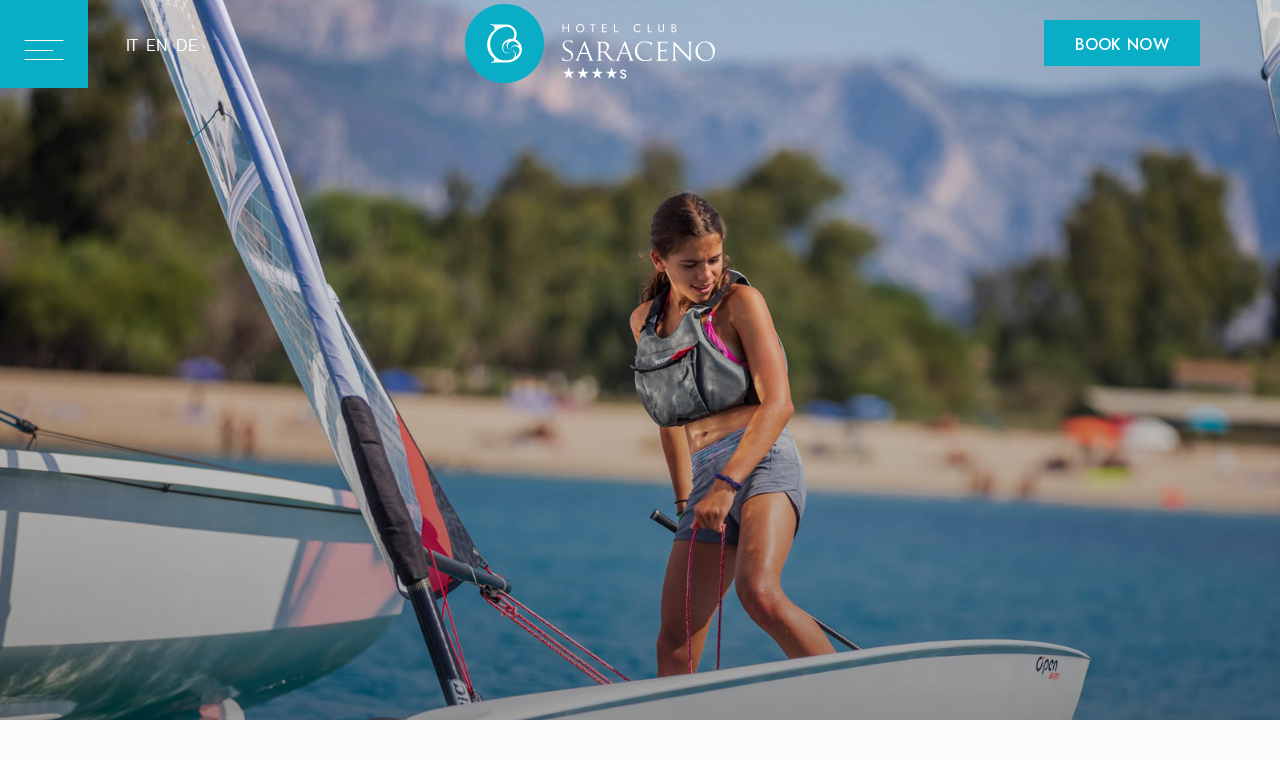

--- FILE ---
content_type: text/html
request_url: https://www.hotelclubsaraceno.com/en/sardinia-hotels-with-watersports-included/
body_size: 47269
content:
<!doctype html>
<html lang="en-US">
<head>
	<meta charset="UTF-8">
		<meta name="viewport" content="width=device-width, initial-scale=1">
	<link rel="profile" href="http://gmpg.org/xfn/11">
	<meta name='robots' content='index, follow, max-image-preview:large, max-snippet:-1, max-video-preview:-1' />
<!-- Google Tag Manager --><script>(function(w,d,s,l,i){w[l]=w[l]||[];w[l].push({'gtm.start':new Date().getTime(),event:'gtm.js'});var f=d.getElementsByTagName(s)[0],j=d.createElement(s),dl=l!='dataLayer'?'&l='+l:'';j.async=true;j.src='https://www.googletagmanager.com/gtm.js?id='+i+dl;f.parentNode.insertBefore(j,f);})(window,document,'script','dataLayer','GTM-TM9W8GSB');</script><!-- End Google Tag Manager --> <link rel="alternate" hreflang="it" href="https://www.hotelclubsaraceno.com/villaggio-in-sardegna-animazione-mini-club-vela-windsurf/" />
<link rel="alternate" hreflang="en" href="https://www.hotelclubsaraceno.com/en/sardinia-hotels-with-watersports-included/" />
<link rel="alternate" hreflang="de" href="https://www.hotelclubsaraceno.com/de/hotel-wassersport-sardinien/" />
<link rel="alternate" hreflang="x-default" href="https://www.hotelclubsaraceno.com/en/sardinia-hotels-with-watersports-included/" />

	<!-- This site is optimized with the Yoast SEO plugin v23.0 - https://yoast.com/wordpress/plugins/seo/ -->
	<title>Resort in Sardinia for families with water sport activities</title>
	<meta name="description" content="Hotel Club Saraceno is a resort with entertainment in Sardinia, miniclub for children, free sailing courses, windsurfing and aerobic tennis, yoga, diving center" />
	<link rel="canonical" href="https://www.hotelclubsaraceno.com/en/sardinia-hotels-with-watersports-included/" />
	<meta property="og:locale" content="en_US" />
	<meta property="og:type" content="article" />
	<meta property="og:title" content="Resort in Sardinia for families with water sport activities" />
	<meta property="og:description" content="Hotel Club Saraceno is a resort with entertainment in Sardinia, miniclub for children, free sailing courses, windsurfing and aerobic tennis, yoga, diving center" />
	<meta property="og:url" content="https://www.hotelclubsaraceno.com/en/sardinia-hotels-with-watersports-included/" />
	<meta property="og:site_name" content="Hotel Club Saraceno" />
	<meta property="article:modified_time" content="2025-11-25T14:50:26+00:00" />
	<meta property="og:image" content="https://s.myguestcare.com/www.hotelclubsaraceno.com/wp-content/uploads/hotel-club-saraceno-arbatax-sardegna-le-attivita-10.jpg" />
	<meta name="twitter:card" content="summary_large_image" />
	<meta name="twitter:label1" content="Est. reading time" />
	<meta name="twitter:data1" content="9 minutes" />
	<script type="application/ld+json" class="yoast-schema-graph">{"@context":"https://schema.org","@graph":[{"@type":"WebPage","@id":"https://www.hotelclubsaraceno.com/en/sardinia-hotels-with-watersports-included/","url":"https://www.hotelclubsaraceno.com/en/sardinia-hotels-with-watersports-included/","name":"Resort in Sardinia for families with water sport activities","isPartOf":{"@id":"https://www.hotelclubsaraceno.com/en/#website"},"primaryImageOfPage":{"@id":"https://www.hotelclubsaraceno.com/en/sardinia-hotels-with-watersports-included/#primaryimage"},"image":{"@id":"https://www.hotelclubsaraceno.com/en/sardinia-hotels-with-watersports-included/#primaryimage"},"thumbnailUrl":"https://s.myguestcare.com/www.hotelclubsaraceno.com/wp-content/uploads/hotel-club-saraceno-arbatax-sardegna-le-attivita-10.jpg","datePublished":"2025-08-11T14:00:22+00:00","dateModified":"2025-11-25T14:50:26+00:00","description":"Hotel Club Saraceno is a resort with entertainment in Sardinia, miniclub for children, free sailing courses, windsurfing and aerobic tennis, yoga, diving center","breadcrumb":{"@id":"https://www.hotelclubsaraceno.com/en/sardinia-hotels-with-watersports-included/#breadcrumb"},"inLanguage":"en-US","potentialAction":[{"@type":"ReadAction","target":["https://www.hotelclubsaraceno.com/en/sardinia-hotels-with-watersports-included/"]}]},{"@type":"ImageObject","inLanguage":"en-US","@id":"https://www.hotelclubsaraceno.com/en/sardinia-hotels-with-watersports-included/#primaryimage","url":"https://s.myguestcare.com/www.hotelclubsaraceno.com/wp-content/uploads/hotel-club-saraceno-arbatax-sardegna-le-attivita-10.jpg","contentUrl":"https://s.myguestcare.com/www.hotelclubsaraceno.com/wp-content/uploads/hotel-club-saraceno-arbatax-sardegna-le-attivita-10.jpg"},{"@type":"BreadcrumbList","@id":"https://www.hotelclubsaraceno.com/en/sardinia-hotels-with-watersports-included/#breadcrumb","itemListElement":[{"@type":"ListItem","position":1,"name":"Home","item":"https://www.hotelclubsaraceno.com/en/"},{"@type":"ListItem","position":2,"name":"Activities"}]},{"@type":"WebSite","@id":"https://www.hotelclubsaraceno.com/en/#website","url":"https://www.hotelclubsaraceno.com/en/","name":"Hotel Club Saraceno","description":"Hotel Club Saraceno","publisher":{"@id":"https://www.hotelclubsaraceno.com/en/#organization"},"potentialAction":[{"@type":"SearchAction","target":{"@type":"EntryPoint","urlTemplate":"https://www.hotelclubsaraceno.com/en/?s={search_term_string}"},"query-input":"required name=search_term_string"}],"inLanguage":"en-US"},{"@type":"Organization","@id":"https://www.hotelclubsaraceno.com/en/#organization","name":"Hotel Club Saraceno","url":"https://www.hotelclubsaraceno.com/en/","logo":{"@type":"ImageObject","inLanguage":"en-US","@id":"https://www.hotelclubsaraceno.com/en/#/schema/logo/image/","url":"https://s.myguestcare.com/www.hotelclubsaraceno.com/wp-content/uploads/hotel-club-saraceno-arbatax-in-sardegna.svg","contentUrl":"https://s.myguestcare.com/www.hotelclubsaraceno.com/wp-content/uploads/hotel-club-saraceno-arbatax-in-sardegna.svg","width":235.45,"height":75.32,"caption":"Hotel Club Saraceno"},"image":{"@id":"https://www.hotelclubsaraceno.com/en/#/schema/logo/image/"}}]}</script>
	<!-- / Yoast SEO plugin. -->


<link rel='dns-prefetch' href='//www.google.com' />
<link rel='dns-prefetch' href='//cdnjs.cloudflare.com' />
<link rel='stylesheet' id='jet-engine-frontend-css' href='https://s.myguestcare.com/www.hotelclubsaraceno.com/wp-content/plugins/jet-engine/assets/css/frontend.css?ver=3.5.1' type='text/css' media='all' />
<style id='classic-theme-styles-inline-css' type='text/css'>
/*! This file is auto-generated */
.wp-block-button__link{color:#fff;background-color:#32373c;border-radius:9999px;box-shadow:none;text-decoration:none;padding:calc(.667em + 2px) calc(1.333em + 2px);font-size:1.125em}.wp-block-file__button{background:#32373c;color:#fff;text-decoration:none}
</style>
<style id='global-styles-inline-css' type='text/css'>
body{--wp--preset--color--black: #000000;--wp--preset--color--cyan-bluish-gray: #abb8c3;--wp--preset--color--white: #ffffff;--wp--preset--color--pale-pink: #f78da7;--wp--preset--color--vivid-red: #cf2e2e;--wp--preset--color--luminous-vivid-orange: #ff6900;--wp--preset--color--luminous-vivid-amber: #fcb900;--wp--preset--color--light-green-cyan: #7bdcb5;--wp--preset--color--vivid-green-cyan: #00d084;--wp--preset--color--pale-cyan-blue: #8ed1fc;--wp--preset--color--vivid-cyan-blue: #0693e3;--wp--preset--color--vivid-purple: #9b51e0;--wp--preset--gradient--vivid-cyan-blue-to-vivid-purple: linear-gradient(135deg,rgba(6,147,227,1) 0%,rgb(155,81,224) 100%);--wp--preset--gradient--light-green-cyan-to-vivid-green-cyan: linear-gradient(135deg,rgb(122,220,180) 0%,rgb(0,208,130) 100%);--wp--preset--gradient--luminous-vivid-amber-to-luminous-vivid-orange: linear-gradient(135deg,rgba(252,185,0,1) 0%,rgba(255,105,0,1) 100%);--wp--preset--gradient--luminous-vivid-orange-to-vivid-red: linear-gradient(135deg,rgba(255,105,0,1) 0%,rgb(207,46,46) 100%);--wp--preset--gradient--very-light-gray-to-cyan-bluish-gray: linear-gradient(135deg,rgb(238,238,238) 0%,rgb(169,184,195) 100%);--wp--preset--gradient--cool-to-warm-spectrum: linear-gradient(135deg,rgb(74,234,220) 0%,rgb(151,120,209) 20%,rgb(207,42,186) 40%,rgb(238,44,130) 60%,rgb(251,105,98) 80%,rgb(254,248,76) 100%);--wp--preset--gradient--blush-light-purple: linear-gradient(135deg,rgb(255,206,236) 0%,rgb(152,150,240) 100%);--wp--preset--gradient--blush-bordeaux: linear-gradient(135deg,rgb(254,205,165) 0%,rgb(254,45,45) 50%,rgb(107,0,62) 100%);--wp--preset--gradient--luminous-dusk: linear-gradient(135deg,rgb(255,203,112) 0%,rgb(199,81,192) 50%,rgb(65,88,208) 100%);--wp--preset--gradient--pale-ocean: linear-gradient(135deg,rgb(255,245,203) 0%,rgb(182,227,212) 50%,rgb(51,167,181) 100%);--wp--preset--gradient--electric-grass: linear-gradient(135deg,rgb(202,248,128) 0%,rgb(113,206,126) 100%);--wp--preset--gradient--midnight: linear-gradient(135deg,rgb(2,3,129) 0%,rgb(40,116,252) 100%);--wp--preset--font-size--small: 13px;--wp--preset--font-size--medium: 20px;--wp--preset--font-size--large: 36px;--wp--preset--font-size--x-large: 42px;--wp--preset--spacing--20: 0.44rem;--wp--preset--spacing--30: 0.67rem;--wp--preset--spacing--40: 1rem;--wp--preset--spacing--50: 1.5rem;--wp--preset--spacing--60: 2.25rem;--wp--preset--spacing--70: 3.38rem;--wp--preset--spacing--80: 5.06rem;--wp--preset--shadow--natural: 6px 6px 9px rgba(0, 0, 0, 0.2);--wp--preset--shadow--deep: 12px 12px 50px rgba(0, 0, 0, 0.4);--wp--preset--shadow--sharp: 6px 6px 0px rgba(0, 0, 0, 0.2);--wp--preset--shadow--outlined: 6px 6px 0px -3px rgba(255, 255, 255, 1), 6px 6px rgba(0, 0, 0, 1);--wp--preset--shadow--crisp: 6px 6px 0px rgba(0, 0, 0, 1);}:where(.is-layout-flex){gap: 0.5em;}:where(.is-layout-grid){gap: 0.5em;}body .is-layout-flex{display: flex;}body .is-layout-flex{flex-wrap: wrap;align-items: center;}body .is-layout-flex > *{margin: 0;}body .is-layout-grid{display: grid;}body .is-layout-grid > *{margin: 0;}:where(.wp-block-columns.is-layout-flex){gap: 2em;}:where(.wp-block-columns.is-layout-grid){gap: 2em;}:where(.wp-block-post-template.is-layout-flex){gap: 1.25em;}:where(.wp-block-post-template.is-layout-grid){gap: 1.25em;}.has-black-color{color: var(--wp--preset--color--black) !important;}.has-cyan-bluish-gray-color{color: var(--wp--preset--color--cyan-bluish-gray) !important;}.has-white-color{color: var(--wp--preset--color--white) !important;}.has-pale-pink-color{color: var(--wp--preset--color--pale-pink) !important;}.has-vivid-red-color{color: var(--wp--preset--color--vivid-red) !important;}.has-luminous-vivid-orange-color{color: var(--wp--preset--color--luminous-vivid-orange) !important;}.has-luminous-vivid-amber-color{color: var(--wp--preset--color--luminous-vivid-amber) !important;}.has-light-green-cyan-color{color: var(--wp--preset--color--light-green-cyan) !important;}.has-vivid-green-cyan-color{color: var(--wp--preset--color--vivid-green-cyan) !important;}.has-pale-cyan-blue-color{color: var(--wp--preset--color--pale-cyan-blue) !important;}.has-vivid-cyan-blue-color{color: var(--wp--preset--color--vivid-cyan-blue) !important;}.has-vivid-purple-color{color: var(--wp--preset--color--vivid-purple) !important;}.has-black-background-color{background-color: var(--wp--preset--color--black) !important;}.has-cyan-bluish-gray-background-color{background-color: var(--wp--preset--color--cyan-bluish-gray) !important;}.has-white-background-color{background-color: var(--wp--preset--color--white) !important;}.has-pale-pink-background-color{background-color: var(--wp--preset--color--pale-pink) !important;}.has-vivid-red-background-color{background-color: var(--wp--preset--color--vivid-red) !important;}.has-luminous-vivid-orange-background-color{background-color: var(--wp--preset--color--luminous-vivid-orange) !important;}.has-luminous-vivid-amber-background-color{background-color: var(--wp--preset--color--luminous-vivid-amber) !important;}.has-light-green-cyan-background-color{background-color: var(--wp--preset--color--light-green-cyan) !important;}.has-vivid-green-cyan-background-color{background-color: var(--wp--preset--color--vivid-green-cyan) !important;}.has-pale-cyan-blue-background-color{background-color: var(--wp--preset--color--pale-cyan-blue) !important;}.has-vivid-cyan-blue-background-color{background-color: var(--wp--preset--color--vivid-cyan-blue) !important;}.has-vivid-purple-background-color{background-color: var(--wp--preset--color--vivid-purple) !important;}.has-black-border-color{border-color: var(--wp--preset--color--black) !important;}.has-cyan-bluish-gray-border-color{border-color: var(--wp--preset--color--cyan-bluish-gray) !important;}.has-white-border-color{border-color: var(--wp--preset--color--white) !important;}.has-pale-pink-border-color{border-color: var(--wp--preset--color--pale-pink) !important;}.has-vivid-red-border-color{border-color: var(--wp--preset--color--vivid-red) !important;}.has-luminous-vivid-orange-border-color{border-color: var(--wp--preset--color--luminous-vivid-orange) !important;}.has-luminous-vivid-amber-border-color{border-color: var(--wp--preset--color--luminous-vivid-amber) !important;}.has-light-green-cyan-border-color{border-color: var(--wp--preset--color--light-green-cyan) !important;}.has-vivid-green-cyan-border-color{border-color: var(--wp--preset--color--vivid-green-cyan) !important;}.has-pale-cyan-blue-border-color{border-color: var(--wp--preset--color--pale-cyan-blue) !important;}.has-vivid-cyan-blue-border-color{border-color: var(--wp--preset--color--vivid-cyan-blue) !important;}.has-vivid-purple-border-color{border-color: var(--wp--preset--color--vivid-purple) !important;}.has-vivid-cyan-blue-to-vivid-purple-gradient-background{background: var(--wp--preset--gradient--vivid-cyan-blue-to-vivid-purple) !important;}.has-light-green-cyan-to-vivid-green-cyan-gradient-background{background: var(--wp--preset--gradient--light-green-cyan-to-vivid-green-cyan) !important;}.has-luminous-vivid-amber-to-luminous-vivid-orange-gradient-background{background: var(--wp--preset--gradient--luminous-vivid-amber-to-luminous-vivid-orange) !important;}.has-luminous-vivid-orange-to-vivid-red-gradient-background{background: var(--wp--preset--gradient--luminous-vivid-orange-to-vivid-red) !important;}.has-very-light-gray-to-cyan-bluish-gray-gradient-background{background: var(--wp--preset--gradient--very-light-gray-to-cyan-bluish-gray) !important;}.has-cool-to-warm-spectrum-gradient-background{background: var(--wp--preset--gradient--cool-to-warm-spectrum) !important;}.has-blush-light-purple-gradient-background{background: var(--wp--preset--gradient--blush-light-purple) !important;}.has-blush-bordeaux-gradient-background{background: var(--wp--preset--gradient--blush-bordeaux) !important;}.has-luminous-dusk-gradient-background{background: var(--wp--preset--gradient--luminous-dusk) !important;}.has-pale-ocean-gradient-background{background: var(--wp--preset--gradient--pale-ocean) !important;}.has-electric-grass-gradient-background{background: var(--wp--preset--gradient--electric-grass) !important;}.has-midnight-gradient-background{background: var(--wp--preset--gradient--midnight) !important;}.has-small-font-size{font-size: var(--wp--preset--font-size--small) !important;}.has-medium-font-size{font-size: var(--wp--preset--font-size--medium) !important;}.has-large-font-size{font-size: var(--wp--preset--font-size--large) !important;}.has-x-large-font-size{font-size: var(--wp--preset--font-size--x-large) !important;}
.wp-block-navigation a:where(:not(.wp-element-button)){color: inherit;}
:where(.wp-block-post-template.is-layout-flex){gap: 1.25em;}:where(.wp-block-post-template.is-layout-grid){gap: 1.25em;}
:where(.wp-block-columns.is-layout-flex){gap: 2em;}:where(.wp-block-columns.is-layout-grid){gap: 2em;}
.wp-block-pullquote{font-size: 1.5em;line-height: 1.6;}
</style>
<link rel='stylesheet' id='mybookingrf-style-css' href='https://s.myguestcare.com/www.hotelclubsaraceno.com/wp-content/plugins/mybooking-rf/style.css?ver=4.0' type='text/css' media='' />
<link rel='stylesheet' id='mybooking-style-css' href='https://s.myguestcare.com/www.hotelclubsaraceno.com/wp-content/plugins/mybooking/style/style.css?ver=11.2' type='text/css' media='all' />
<link rel='stylesheet' id='jquery.ui.theme-css' href='https://cdnjs.cloudflare.com/ajax/libs/jqueryui/1.12.1/themes/smoothness/theme.min.css?ver=6.5.5' type='text/css' media='all' />
<link rel='stylesheet' id='qi-addons-for-elementor-premium-helper-parts-style-css' href='https://s.myguestcare.com/www.hotelclubsaraceno.com/wp-content/plugins/qi-addons-for-elementor-premium/assets/css/helper-parts.min.css?ver=6.5.5' type='text/css' media='all' />
<link rel='stylesheet' id='qi-addons-for-elementor-style-css' href='https://s.myguestcare.com/www.hotelclubsaraceno.com/wp-content/plugins/qi-addons-for-elementor/assets/css/main.min.css?ver=6.5.5' type='text/css' media='all' />
<link rel='stylesheet' id='qi-addons-for-elementor-premium-style-css' href='https://s.myguestcare.com/www.hotelclubsaraceno.com/wp-content/plugins/qi-addons-for-elementor-premium/assets/css/main.min.css?ver=6.5.5' type='text/css' media='all' />
<link rel='stylesheet' id='qi-addons-for-elementor-grid-style-css' href='https://s.myguestcare.com/www.hotelclubsaraceno.com/wp-content/plugins/qi-addons-for-elementor/assets/css/grid.min.css?ver=6.5.5' type='text/css' media='all' />
<link rel='stylesheet' id='qi-addons-for-elementor-helper-parts-style-css' href='https://s.myguestcare.com/www.hotelclubsaraceno.com/wp-content/plugins/qi-addons-for-elementor/assets/css/helper-parts.min.css?ver=6.5.5' type='text/css' media='all' />
<link rel='stylesheet' id='swiper-css' href='https://s.myguestcare.com/www.hotelclubsaraceno.com/wp-content/plugins/elementor/assets/lib/swiper/css/swiper.min.css?ver=5.3.6' type='text/css' media='all' />
<link rel='stylesheet' id='qode-essential-addons-style-css' href='https://s.myguestcare.com/www.hotelclubsaraceno.com/wp-content/plugins/qode-essential-addons/assets/css/main.min.css?ver=6.5.5' type='text/css' media='all' />
<link rel='stylesheet' id='qode-essential-addons-theme-style-css' href='https://s.myguestcare.com/www.hotelclubsaraceno.com/wp-content/plugins/qode-essential-addons/assets/css/grid.min.css?ver=6.5.5' type='text/css' media='all' />
<link rel='stylesheet' id='qode-essential-addons-premium-style-css' href='https://s.myguestcare.com/www.hotelclubsaraceno.com/wp-content/plugins/qode-essential-addons-premium/assets/css/main.min.css?ver=6.5.5' type='text/css' media='all' />
<link rel='stylesheet' id='myelementor-parent-theme-css' href='https://s.myguestcare.com/www.hotelclubsaraceno.com/wp-content/themes/myelementor-parent/assets/css/main-parent.min.css?ver=e06b41ee64' type='text/css' media='all' />
<link rel='stylesheet' id='myelementor-child-theme-css' href='https://s.myguestcare.com/www.hotelclubsaraceno.com/wp-content/themes/myelementor/assets/css/main.min.css?ver=e06b41ee64' type='text/css' media='all' />
<link rel='stylesheet' id='qode-essential-addons-elementor-css' href='https://s.myguestcare.com/www.hotelclubsaraceno.com/wp-content/plugins/qode-essential-addons/inc/plugins/elementor/assets/css/elementor.min.css?ver=6.5.5' type='text/css' media='all' />
<link rel='stylesheet' id='qode-essential-addons-premium-elementor-css' href='https://s.myguestcare.com/www.hotelclubsaraceno.com/wp-content/plugins/qode-essential-addons-premium/inc/plugins/elementor/assets/css/elementor.min.css?ver=6.5.5' type='text/css' media='all' />
<link rel='stylesheet' id='jet-elements-css' href='https://s.myguestcare.com/www.hotelclubsaraceno.com/wp-content/plugins/jet-elements/assets/css/jet-elements.css?ver=2.6.19' type='text/css' media='all' />
<link rel='stylesheet' id='jet-elements-skin-css' href='https://s.myguestcare.com/www.hotelclubsaraceno.com/wp-content/plugins/jet-elements/assets/css/jet-elements-skin.css?ver=2.6.19' type='text/css' media='all' />
<link rel='stylesheet' id='elementor-icons-css' href='https://s.myguestcare.com/www.hotelclubsaraceno.com/wp-content/plugins/elementor/assets/lib/eicons/css/elementor-icons.min.css?ver=5.30.0' type='text/css' media='all' />
<link rel='stylesheet' id='elementor-frontend-css' href='https://s.myguestcare.com/www.hotelclubsaraceno.com/wp-content/uploads/elementor/css/custom-frontend-lite.min.css?ver=1761210467' type='text/css' media='all' />
<link rel='stylesheet' id='elementor-post-5-css' href='https://s.myguestcare.com/www.hotelclubsaraceno.com/wp-content/uploads/elementor/css/post-5.css?ver=1761210467' type='text/css' media='all' />
<link rel='stylesheet' id='elementor-pro-css' href='https://s.myguestcare.com/www.hotelclubsaraceno.com/wp-content/uploads/elementor/css/custom-pro-frontend-lite.min.css?ver=1761210467' type='text/css' media='all' />
<link rel='stylesheet' id='mytheme-widget-elementor-css' href='https://s.myguestcare.com/www.hotelclubsaraceno.com/wp-content/plugins/my-elementor-widget/assets/dist/css/widget-front.min.css?ver=e06b41a41aee65' type='text/css' media='all' />
<link rel='stylesheet' id='jet-tabs-frontend-css' href='https://s.myguestcare.com/www.hotelclubsaraceno.com/wp-content/plugins/jet-tabs/assets/css/jet-tabs-frontend.css?ver=2.2.3' type='text/css' media='all' />
<link rel='stylesheet' id='jet-sticky-frontend-css' href='https://s.myguestcare.com/www.hotelclubsaraceno.com/wp-content/plugins/jetsticky-for-elementor/assets/css/jet-sticky-frontend.css?ver=1.0.4' type='text/css' media='all' />
<link rel='stylesheet' id='font-awesome-5-all-css' href='https://s.myguestcare.com/www.hotelclubsaraceno.com/wp-content/plugins/elementor/assets/lib/font-awesome/css/all.min.css?ver=3.22.3' type='text/css' media='all' />
<link rel='stylesheet' id='font-awesome-4-shim-css' href='https://s.myguestcare.com/www.hotelclubsaraceno.com/wp-content/plugins/elementor/assets/lib/font-awesome/css/v4-shims.min.css?ver=3.22.3' type='text/css' media='all' />
<link rel='stylesheet' id='elementor-global-css' href='https://s.myguestcare.com/www.hotelclubsaraceno.com/wp-content/uploads/elementor/css/global.css?ver=1761210468' type='text/css' media='all' />
<link rel='stylesheet' id='elementor-post-17280-css' href='https://s.myguestcare.com/www.hotelclubsaraceno.com/wp-content/uploads/elementor/css/post-17280.css?ver=1764082532' type='text/css' media='all' />
<link rel='stylesheet' id='elementor-post-17185-css' href='https://s.myguestcare.com/www.hotelclubsaraceno.com/wp-content/uploads/elementor/css/post-17185.css?ver=1761210698' type='text/css' media='all' />
<link rel='stylesheet' id='elementor-post-17215-css' href='https://s.myguestcare.com/www.hotelclubsaraceno.com/wp-content/uploads/elementor/css/post-17215.css?ver=1761210464' type='text/css' media='all' />
<link rel='stylesheet' id='elementor-post-17521-css' href='https://s.myguestcare.com/www.hotelclubsaraceno.com/wp-content/uploads/elementor/css/post-17521.css?ver=1761210464' type='text/css' media='all' />
<link rel='stylesheet' id='elementor-post-17475-css' href='https://s.myguestcare.com/www.hotelclubsaraceno.com/wp-content/uploads/elementor/css/post-17475.css?ver=1761210464' type='text/css' media='all' />
<link rel='stylesheet' id='elementor-post-17252-css' href='https://s.myguestcare.com/www.hotelclubsaraceno.com/wp-content/uploads/elementor/css/post-17252.css?ver=1761210464' type='text/css' media='all' />
<link rel='stylesheet' id='google-fonts-1-css' href='https://fonts.googleapis.com/css?family=Jost%3A100%2C100italic%2C200%2C200italic%2C300%2C300italic%2C400%2C400italic%2C500%2C500italic%2C600%2C600italic%2C700%2C700italic%2C800%2C800italic%2C900%2C900italic%7CMrs+Saint+Delafield%3A100%2C100italic%2C200%2C200italic%2C300%2C300italic%2C400%2C400italic%2C500%2C500italic%2C600%2C600italic%2C700%2C700italic%2C800%2C800italic%2C900%2C900italic&#038;display=auto&#038;ver=6.5.5' type='text/css' media='all' />
<link rel='stylesheet' id='elementor-icons-shared-0-css' href='https://s.myguestcare.com/www.hotelclubsaraceno.com/wp-content/plugins/elementor/assets/lib/font-awesome/css/fontawesome.min.css?ver=5.15.3' type='text/css' media='all' />
<link rel='stylesheet' id='elementor-icons-fa-solid-css' href='https://s.myguestcare.com/www.hotelclubsaraceno.com/wp-content/plugins/elementor/assets/lib/font-awesome/css/solid.min.css?ver=5.15.3' type='text/css' media='all' />
<link rel="preconnect" href="https://fonts.gstatic.com/" crossorigin><script type="text/javascript" id="wpml-cookie-js-extra">
/* <![CDATA[ */
var wpml_cookies = {"wp-wpml_current_language":{"value":"en","expires":1,"path":"\/"}};
var wpml_cookies = {"wp-wpml_current_language":{"value":"en","expires":1,"path":"\/"}};
/* ]]> */
</script>
<script type="text/javascript" src="https://www.hotelclubsaraceno.com/wp-content/plugins/sitepress-multilingual-cms/res/js/cookies/language-cookie.js?ver=4.6.8" id="wpml-cookie-js" defer="defer" data-wp-strategy="defer"></script>
<script type="text/javascript" src="https://www.hotelclubsaraceno.com/wp-content/plugins/mybooking-rf/contact-form/scripts/gen_validatorv31.js?ver=4.0" id="mybookingrf-ct-script-js"></script>
<script type="text/javascript" src="https://www.hotelclubsaraceno.com/wp-includes/js/jquery/jquery.min.js?ver=3.7.1" id="jquery-core-js"></script>
<script type="text/javascript" src="https://www.hotelclubsaraceno.com/wp-includes/js/jquery/jquery-migrate.min.js?ver=3.4.1" id="jquery-migrate-js"></script>
<script type="text/javascript" src="https://www.hotelclubsaraceno.com/wp-content/plugins/mybooking-rf/main.js?ver=4.0" id="mybookingrf-ct-script-main-js"></script>
<script type="text/javascript" src="https://www.hotelclubsaraceno.com/wp-includes/js/jquery/ui/core.min.js?ver=1.13.2" id="jquery-ui-core-js"></script>
<script type="text/javascript" src="https://www.hotelclubsaraceno.com/wp-includes/js/jquery/ui/datepicker.min.js?ver=1.13.2" id="jquery-ui-datepicker-js"></script>
<script type="text/javascript" id="jquery-ui-datepicker-js-after">
/* <![CDATA[ */
jQuery(function(jQuery){jQuery.datepicker.setDefaults({"closeText":"Close","currentText":"Today","monthNames":["January","February","March","April","May","June","July","August","September","October","November","December"],"monthNamesShort":["Jan","Feb","Mar","Apr","May","Jun","Jul","Aug","Sep","Oct","Nov","Dec"],"nextText":"Next","prevText":"Previous","dayNames":["Sunday","Monday","Tuesday","Wednesday","Thursday","Friday","Saturday"],"dayNamesShort":["Sun","Mon","Tue","Wed","Thu","Fri","Sat"],"dayNamesMin":["S","M","T","W","T","F","S"],"dateFormat":"d MM yy","firstDay":1,"isRTL":false});});
/* ]]> */
</script>
<script type="text/javascript" src="https://www.hotelclubsaraceno.com/wp-content/plugins/mybooking/js/jquery.validate-1.9.js?ver=11.2" id="mybooking-validate-script-js"></script>
<script type="text/javascript" src="https://www.hotelclubsaraceno.com/wp-content/plugins/mybooking/js/locale/ui.datepicker-en.js?ver=6.5.5" id="jquery-ui-datepicker-locale-js"></script>
<script type="text/javascript" src="https://www.hotelclubsaraceno.com/wp-content/plugins/mybooking/js/mybooking.js?ver=11.2" id="mybooking-script-js"></script>
<script type="text/javascript" src="https://www.hotelclubsaraceno.com/wp-content/plugins/elementor/assets/lib/font-awesome/js/v4-shims.min.js?ver=3.22.3" id="font-awesome-4-shim-js"></script>
<meta name="generator" content="WPML ver:4.6.8 stt:1,3,27;" />
	  	<script type="text/javascript">
		  	var ajaxurl = 'https://www.hotelclubsaraceno.com/wp-admin/admin-ajax.php';

			
		  	var firstemp = 'http://';
		  	var themepath = firstemp + 'www.hotelclubsaraceno.com/wp-content/themes/myelementor-parent';
	  	</script>
	  	<meta name="generator" content="Elementor 3.22.3; features: e_optimized_assets_loading, e_optimized_css_loading, additional_custom_breakpoints; settings: css_print_method-external, google_font-enabled, font_display-auto">
<script>currLang='en';</script>		<style type="text/css" id="wp-custom-css">
			.elementor-nav-menu--dropdown .elementor-item.elementor-item-active, .elementor-nav-menu--dropdown .elementor-item.highlighted, .elementor-nav-menu--dropdown .elementor-item:focus, .elementor-nav-menu--dropdown .elementor-item:hover, .elementor-sub-item.elementor-item-active, .elementor-sub-item.highlighted, .elementor-sub-item:focus, .elementor-sub-item:hover{
    background-color:transparent !important;
}

@media all and (max-width:767px) {
body .jet-carousel{
	margin: 0 !important;
	padding:0 !important;
	}
	body .jet-carousel .elementor-slick-slider{
		margin:0 !important;
		padding:0 !important;
	}
}







/*GENERAL*/
body p {
	margin:0 0 20px 0;
}


body strong {
	font-weight:500 !important;
}

body .qodef-m-title{
	margin:0 !important;
}

body .site-header {
	display: none !important;
}

.expander .read-more a, 
.expander .read-less a {
	text-transform:uppercase;
	font-size:14px !important;
	font-weight:400;
	padding:10px 0 0 0 !important;
	margin:0 0 0 -5px;
	background-image:none;
	font-family:"Jost";
	border-bottom:1px solid transparent;
	 transition: all 0.4s linear 0s;
	-webkit-transition:all 0.4s linear 0s;
	-moz-transition:all 0.4s linear 0s;
}

.expander .read-more a:hover, 
.expander .read-less a:hover {
	color:#BD9767;
	border-bottom:1px solid #BD9767;
}

.expander .read-more a span, 
.expander .read-less a span{
	display:none;
}

body #qodef-back-to-top{
	display:none !important;
}


body .fit-cover,
body .fit-cover a,
body .fit-cover .elementor-widget-container,
body .fit-cover .elementor-image {
	height: 100%;
}
body .fit-cover a {
	display: block;
}
body .fit-cover img {
	height: 100%;
        width: 100%;
	object-fit: cover;
	object-position: center;
}


/* RICHIESTA DISPONIBILITA */
textarea:focus, input:focus, select:focus{
    outline: none;
}

p.mybooking-rf-form-intro {
  margin-bottom: 30px;
  font-size: 18px;
  text-align: left;
  color: #333;
		font-family:var( --e-global-typography-text-font-family ), Sans-serif;
}

#mybooking-rf-form .span6,
#mybooking-rf-form-onlyreq.span6 {
  float: left;
  width: 50%;
}

#mybooking-rf-form h3 {
  font-size: 24px;
 font-family:var( --e-global-typography-text-font-family ), Sans-serif;
  font-weight: 400;
  margin: 30px 0 10px 0;
}
#mybooking-rf-form .request-aviable {
  display: none;
}
#mybooking-rf-form .wrap-person,
#mybooking-rf-form .wrap-request {
  background-color: transparent;
  padding: 30px 10px 20px 30px;
  color: #6c6c58;
font-family:var( --e-global-typography-text-font-family ), Sans-serif;
  margin: 0 0 30px 0;
  overflow: hidden;
	border-radius:0;
}
#mybooking-rf-form .wrap-person strong,
#mybooking-rf-form .wrap-request strong {
  font-size: 16px;
}
#mybooking-rf-form .wrap-person label,
#mybooking-rf-form .wrap-request label {
  font-size: 16px;
font-family:var( --e-global-typography-text-font-family ), Sans-serif;
	display:block;
	margin:0 0 5px 0;
}
#mybooking-rf-form a{
	color:#6c6c58;
}
#mybooking-rf-form input,
#mybooking-rf-form textarea {
  font-size: 16px;
	 padding: 8px 10px;
	margin-bottom:15px;
	 color: #6c6c58;
font-family:var( --e-global-typography-text-font-family ), Sans-serif;
}
#mybooking-rf-form select {
  appearance: none;
  -webkit-appearance: none;
  -moz-appearance: none;
  background: #ffffff url("/images/bgk-select.png") no-repeat right 11px;
  cursor: pointer;
  border: 1px solid #CCC;
  padding: 8px 10px;
  font-size: 16px !important;
  font-weight: 400;
	margin-bottom:15px;
	 color: #6c6c58;
	color: #6c6c58;
	font-family:var( --e-global-typography-text-font-family ), Sans-serif;
}
#mybooking-rf-form textarea {
  width: 98%;
  border: 1px solid #CCC;
}
#mybooking-rf-form input[type="checkbox"] {
  top: -3px;
  border: 1px solid #CCC;
	
}
#mybooking-rf-form input[type="text"] {
  border: 1px solid #CCC;
  width: 96%;
}
#mybooking-rf-form input.email[type="text"],
#mybooking-rf-form input#phone {
  width: 60%;
}
#mybooking-rf-form input#cellulare[type="text"] {
  width: 60%;
}
#mybooking-rf-form input.datein[type="text"] {
  width: 50%;
  padding: 8px 10px;
}
#mybooking-rf-form input.dateout[type="text"] {
  width: 50%;
  padding: 8px 10px;
}
#mybooking-rf-form input[readonly] {
  cursor: pointer;
  background-color: #FFF;
}
#mybooking-rf-form input[type="radio"] {
  margin-left: 12px !important;
  margin-right: 5px;
	margin-bottom:0;
  position: relative;
  top: 1px !important;
}
#mybooking-rf-form .actions {
  position: relative;
  bottom: auto;
  right: auto;
  left: auto;
  top: auto;
  margin: 20px 0 0 0;
  text-align: center;
}
#mybooking-rf-form .actions input[type="submit"] {
  transition: all 1s ease 0s;
  -webkit-transition: all 1s ease 0s;
  -moz-transition: all 1s ease 0s;
 color: #FFF;
	background-color: var( --e-global-color-accent );
	margin-top:25px !important;
font-family:var( --e-global-typography-text-font-family ), Sans-serif;
	font-size:22px;
	border:0;
	font-weight:300;
	padding:13px 35px 13px 35px;
	text-transform:uppercase;
	cursor:pointer;
}
#mybooking-rf-form .actions input[type="submit"]:hover {
  

}
#mybooking-rf-form .authorization {
  font-size: 14px;
}
#mybooking-rf-form .authorization label {
  display: inline;
}
#mybooking-rf-form .authorization a {
  font-size: 14px;
  text-decoration: underline;
}
#mybooking-rf-form .accept-marketing {
  font-size: 14px;
}
#mybooking-rf-form .accept-marketing ul {
  margin: 0 0 10px 0;
	padding:0;
	list-style-type: none;
}
#mybooking-rf-form span.error,
#mybooking-rf-form-onlyreq span.error {
  display: block;
  font-size: 14px;
  background-color: transparent;
  color: #B20000;
}



#mybooking-rf-form-onlyreq a{
	color:#6c6c58;
}

#mybooking-rf-form-onlyreq h3 {
  text-align: center;
  font-size: 32px;
  padding: 0;
  margin: 0 0 25px 0;
  font-weight: 300;
  text-transform: none;
font-family:var( --e-global-typography-text-font-family ), Sans-serif;
	display:none;
}
#mybooking-rf-form-onlyreq .wrap-info {
  border-radius: 0px;
  padding: 20px 20px 20px 31px;
  color: #6c6c58;
  background-color: transparent;
font-family:var( --e-global-typography-text-font-family ), Sans-serif;
}
#mybooking-rf-form-onlyreq .wrap-info strong {
  font-size: 16px;
}
#mybooking-rf-form-onlyreq .wrap-info .span6 {
  width: 50%;
  float: left;
	margin-bottom:20px !important;
}
#mybooking-rf-form-onlyreq .wrap-info .span6 input {
  width: 96%;
}
#mybooking-rf-form-onlyreq .wrap-info textarea {
  width: 98%;
}

#mybooking-rf-form-onlyreq select,
#mybooking-rf-form-onlyreq input,
#mybooking-rf-form-onlyreq textarea {
  font-size: 16px;
	padding:5px;
		color: #6c6c58;
	font-family:var( --e-global-typography-text-font-family ), Sans-serif;
}
#mybooking-rf-form-onlyreq ul {
  margin: 0 0 5px 0 !important;
	list-style-type: none;
}
#mybooking-rf-form-onlyreq label {
  font-size: 16px;
	display:inline-block;
	margin-bottom:6px;
}

#mybooking-rf-form-onlyreq .wrap-info .span6:nth-child(5){
	width:100% !important;
}

#mybooking-rf-form-onlyreq textarea {
	width:98% !important;
	
}

#mybooking-rf-form-onlyreq .authorization {
  font-size: 14px;

}
#mybooking-rf-form-onlyreq .authorization label {
  display: inline;
}
#mybooking-rf-form-onlyreq .authorization a {
  font-size: 14px;
  text-decoration: underline;
}
#mybooking-rf-form-onlyreq .accept-marketing {
  font-size: 14px;
	margin: 0 0 20px 0;
}
#mybooking-rf-form-onlyreq .accept-marketing ul {
  
	padding:0;
}
#mybooking-rf-form-onlyreq .accept-marketing .disclnewsletter input[type="radio"] {
  margin-left: 12px;
  margin-right: 5px;
  position: relative;
  top: 0;
}
#mybooking-rf-form-onlyreq .accept-marketing .disclnewsletter label {
  width: auto;
  display: inline-block;
}
#mybooking-rf-form-onlyreq .actions {
  position: relative;
  bottom: auto;
  right: auto;
  left: auto;
  top: auto;
  margin: 20px 0 20px 0;
  text-align: center;
}
#mybooking-rf-form-onlyreq .actions input[type="submit"] {
  transition: all 1s ease 0s;
  -webkit-transition: all 1s ease 0s;
  -moz-transition: all 1s ease 0s;
 color: #FFF;
	background-color: var( --e-global-color-accent );
	margin-top:25px !important;
	font-family:var( --e-global-typography-text-font-family ), Sans-serif;
	font-size:22px;
	border:0;
	font-weight:300;
	padding:13px 35px 13px 35px;
	text-transform:uppercase;
	cursor:pointer;
}
#mybooking-rf-form-onlyreq .actions input[type="submit"]:hover {
  
}


.mybookingrf-newsletter input[type="text"] {
	font-family:var( --e-global-typography-text-font-family ), Sans-serif;
	font-size: 16px;
	font-weight: 400;
	color: #1B2736;
	border-radius: 0;
	border: 1px solid #222;
	width: 99.999% !important;
	height: 3.2em !important;
	line-height: 3.2em;
	padding: 22px 15px 0 19px;
	margin-bottom: 20px;
	
}



.mybookingrf-newsletter label{
	font-size:17px;
	font-family:var( --e-global-typography-text-font-family ), Sans-serif;
	margin-bottom:5px;
	display:inline-block;
}

.mybookingrf-newsletter .authorization{
	font-size:16px;
font-family:var( --e-global-typography-text-font-family ), Sans-serif;
}

.mybookingrf-newsletter .authorization a{
	text-decoration:underline;
	color:#333;
	font-family:var( --e-global-typography-text-font-family ), Sans-serif;
}

.mybookingrf-newsletter .actions{
position:relative;
	right:auto;
	top:auto;
	left:auto;
	bottom:auto;
	width:100%;
	text-align:center;
}

.mybookingrf-newsletter .actions .btn-submit {
	font-size:20px;	
	color: #FFF;
	background-color: var( --e-global-color-accent );
	margin-top:25px !important;
font-family:var( --e-global-typography-text-font-family ), Sans-serif;
	border:0;
	font-weight:400;
	padding:13px 35px 13px 35px;
	text-transform:uppercase;
	cursor:pointer;
}
.mybookingrf-newsletter .actions .btn-submit:hover {
	
}

@media all and (max-width:767px) {
	#mybooking-rf-form h3{
		font-size:18px;
	}
	
	#mybooking-rf-form .wrap-person, #mybooking-rf-form .wrap-request{
	padding-left:30px;
		padding-right:30px;
	}
	
#mybooking-rf-form .span6,
#mybooking-rf-form-onlyreq .span6 {
  float: none !important;
  width: 100% !important;	
}
	#mybooking-rf-form input, #mybooking-rf-form select,
#mybooking-rf-form-onlyreq input, #mybooking-rf-form-onlyreq select {
  width: 99% !important;	
}
	#mybooking-rf-form textarea, #mybooking-rf-form-onlyreq textarea{
	width:99% !important;	
	}
	
	#mybooking-rf-form-onlyreq .actions input[type="submit"] {
		width:auto !important;
	}
	#mybooking-rf-form-onlyreq .actions{
		bottom:auto;
		right:auto;
	}
	#mybooking-rf-form-onlyreq .accept-marketing .disclnewsletter input[type="radio"], #mybooking-rf-form .accept-marketing .disclnewsletter input[type="radio"]{
		width:auto !important;
	}
	
	
	
	
	#mybooking-rf-form-onlyreq label{
	display:block !important;
	margin-bottom:5px;
}
	
	#mybooking-rf-form-onlyreq .accept-marketing .disclnewsletter label{
	width:auto;
	display:inline-block !important;
}
	
}

.ui-datepicker {
	 margin-top: 10px;
	 padding: 0 !important;
}
 .ui-datepicker .ui-datepicker-header {
	 position: relative;
	 padding: 3px;
}
 .ui-datepicker .ui-datepicker-calendar th span {
	 color: #A0A08B;
}
 .ui-datepicker td {
	 border: 0;
	 padding: 1px;
}
 .ui-datepicker td span, .ui-datepicker td a {
	 display: block;
	 padding: .2em;
	 text-align: right;
	 text-decoration: none;
}
 .ui-datepicker .ui-state-default, .ui-datepicker .ui-widget-content .ui-state-default, .ui-datepicker .ui-widget-header .ui-state-default {
	 border-color: #d3d3d3;
	 background: #9E8878;
}
 .ui-datepicker .ui-state-active, .ui-datepicker .ui-widget-content .ui-state-active, .ui-datepicker .ui-widget-header .ui-state-active {
	 color: #111;
	 background: #9E8878;
	 border-color: #9E8878;
}
 .ui-datepicker .ui-state-hover, .ui-datepicker .ui-widget-content .ui-state-hover, .ui-datepicker .ui-widget-header .ui-state-hover {
	 color: #FFF;
	 background: #9E8878;
	 border-color: #969696;
}
 .ui-datepicker .ui-state-highlight, .ui-datepicker .ui-widget-content .ui-state-highlight, .ui-datepicker .ui-widget-header .ui-state-highlight {
	 color: #FFF;
	 border-color: #BDBDAE;
	 background: #9E8878;
}
 .ui-datepicker .ui-datepicker-title select {
	 line-height: 30px;
	 height: 30px;
	 border-color: #9E8878;
}
 .ui-datepicker .ui-widget-header {
	 border-color: #FFF;
	 var( --e-global-color-accent )
	 background-image: none;
	 padding: 5px 0 5px 0;
}
 .ui-datepicker .ui-corner-all {
	 border-radius: 0 !important;
	 -moz-border-radius: 0 !important;
	 -webkit-border-radius: 0 !important;
}
 .ui-datepicker .ui-datepicker-prev span, .ui-datepicker .ui-datepicker-next span {
	 margin-top: 0;
}
 .ui-datepicker .ui-datepicker-prev span, .ui-datepicker .ui-datepicker-next span {
	 display: block;
	 position: absolute;
	 display: none;
}
 .ui-datepicker .ui-datepicker-prev {
	 left: 2px;
	 top: 9px !important;
}
 .ui-datepicker .ui-datepicker-next {
	 right: 2px;
	 top: 9px !important;
}
 .ui-datepicker .ui-widget-header .ui-icon {
	 background-image: none;
}
 .ui-datepicker .ui-datepicker-prev {
	 background: transparent url("/images/bgk-select-3.png") no-repeat right 7px !important;
}
 .ui-datepicker .ui-datepicker-prev:hover {
	 border: 0;
}
 .ui-datepicker .ui-datepicker-next {
	 background: transparent url("/images/bgk-select-2.png") no-repeat 0 7px !important;
}
 .ui-datepicker .ui-datepicker-next:hover {
	 border: 0;
}
 .ui-datepicker select {
	 padding: 0 6px;
	 margin: 0 5px 0 0 !important;
	 border: 1px solid #CCC !important;
	 -webkit-appearance: none;
	 -moz-appearance: none;
	 appearance: none;
	 background: #FFF url("/images/bgk-select.png") no-repeat right 8px;
}
 .ui-datepicker.ui-corner-all {
	 border-radius: 0 !important;
	 -moz-border-radius: 0 !important;
	 -webkit-border-radius: 0 !important;
}

.ui-datepicker .ui-datepicker-title{
	background-color:#09ADC6 !important;
}


/* BOOKING ENGINE */

body .elementor-widget-mew-mgc-bookingengine #corpoboxricerca .ico{
	display:block;
	
}

body .elementor-widget-mew-mgc-bookingengine #corpoboxricerca {
  background-color: #FFF;
  padding: 28px 44px 28px 24px !important;
font-family:"Roboto";
	overflow:hidden;
}

body .elementor-widget-mew-mgc-bookingengine #corpoboxricerca label {
  font-size: 16px;
  text-transform: uppercase;
  color: #333;
}



body .elementor-widget-mew-mgc-bookingengine #corpoboxricerca #chooseform {
  margin: 15px 0 0 40px;
  padding: 0;
}

body .elementor-widget-mew-mgc-bookingengine #corpoboxricerca #chooseform label{
	font-size:14px;
	text-transform:none;
}

body .elementor-widget-mew-mgc-bookingengine #corpoboxricerca input,
body .elementor-widget-mew-mgc-bookingengine #corpoboxricerca select {
 font-family:"Roboto";
  font-size: 16px;
	border-radius:0 !important;
	border:0 solid #626060;
	border-bottom:1px solid #626060;
	color:#333;
}


body .elementor-widget-mew-mgc-bookingengine #corpoboxricerca input[type="text"] {				
				cursor: pointer !important;
				background-color: #FFF !important;
				background-image: url(https://s.myguestcare.com/www.hotelclubsaraceno.com/wp-content/uploads/ico-calendar.png) !important;
				background-position: 100% bottom !important;
				background-repeat: no-repeat !important;
			}

body .elementor-widget-mew-mgc-bookingengine #corpoboxricerca input[type="text"]::placeholder {
  color: transparent;
  font-size: 0px;
}


body .elementor-widget-mew-mgc-bookingengine #corpoboxricerca #contadulti1, body .elementor-widget-mew-mgc-bookingengine #corpoboxricerca #contadulti2,  body .elementor-widget-mew-mgc-bookingengine #corpoboxricerca #contadulti3{
margin-right:1em;	
	
}

body .elementor-widget-mew-mgc-bookingengine #corpoboxricerca select {
min-width:80px;	
	margin:0;
}
body  .elementor-widget-mew-mgc-bookingengine #corpoboxricerca .choosedate {
 width:160px; 
}
body .elementor-widget-mew-mgc-bookingengine #corpoboxricerca #choosenumroom {
  width:200px !important;
}

body .elementor-widget-mew-mgc-bookingengine #corpoboxricerca #choosenumroom .allrooms {
  width:100% !important;
}

.elementor-widget-mew-mgc-bookingengine #corpoboxricerca fieldset .stanze{
width:100%;	
	
}


body .elementor-widget-mew-mgc-bookingengine #corpoboxricerca #contadulti1 select {
  width: 100%;
}

body .elementor-widget-mew-mgc-bookingengine #corpoboxricerca #plusrooms,body .elementor-widget-mew-mgc-bookingengine #corpoboxricerca .minusrooms {
	left: 200px;
	top: 32px;
}

body .elementor-widget-mew-mgc-bookingengine #plusrooms a {
		
background:url(https://s.myguestcare.com/www.hotelclubsaraceno.com/wp-content/uploads/ico-plus.png) no-repeat center center;
}

body .elementor-widget-mew-mgc-bookingengine .minusrooms {
		
background:url(https://s.myguestcare.com/www.hotelclubsaraceno.com/wp-content/uploads/ico-minus.png) no-repeat center center ;
}

body .elementor-widget-mew-mgc-bookingengine #corpoboxricerca .ico{
	display:none;
}

.elementor-widget-mew-mgc-bookingengine #corpoboxricerca #plusrooms a::after{
	content:" " !important;
	
}

.elementor-widget-mew-mgc-bookingengine #corpoboxricerca .minusrooms::after{
	content:" " !important;
}


body .elementor-widget-mew-mgc-bookingengine #corpoboxricerca .actions {
  padding: 0;
  position: absolute;
	right:22px !important;
	top:40px !important;
	bottom:auto;
	height:auto;
}
body .elementor-widget-mew-mgc-bookingengine #corpoboxricerca .actions .button {
	border-radius:0 !important;
font-family:"Roboto";
  padding: 12px 20px 12px 20px !important;
 text-transform:uppercase;
  font-size: 24px !important;
  background-color: #952006 !important;
  border: 0 !important;
  font-weight: 500 !important;
  color: #FFF !important;
	margin:0;
	height:auto;
	line-height:100%;
	cursor:pointer;
}



.elementor-widget-mew-mgc-bookingengine #corpoboxricerca #plusrooms, .elementor-widget-mew-mgc-bookingengine #corpoboxricerca .minusrooms{
left:186px;	
	top:28px;
}

.elementor-widget-mew-mgc-bookingengine #corpoboxricerca label.error{
font-size:12px !important;	
}


body #corpoboxricerca select::-ms-expand {
	 display: none;
}
 .ui-datepicker select::-ms-expand {
	 display: none;
}
 body #my-socialinksusmbhs7 {
	 display: none;
}

html[lang="de-DE"] .elementor-widget-mew-mgc-bookingengine #corpoboxricerca label{font-size:12px;
}



 @media all and (max-width:1150px) {

}


@media all and (max-width:1024px) {
	.elementor-widget-mew-mgc-bookingengine{
	display:none !important;	
	}
	
}


/* BOOKING ENGINE -- SLIDER */
body .elementor-widget-mew-mgc-bookingengine.booking-slider {
    width: 920px !important;
	font-family:"Roboto";
	
}
body .elementor-widget-mew-mgc-bookingengine.booking-slider #corpoboxricerca {
    background-color: #272727AD;
    padding: 30px !important;
    overflow: visible;
	height: 125px;
	
}

body .elementor-widget-mew-mgc-bookingengine.booking-slider #corpoboxricerca input[type="text"] {
	background-color:transparent !important;
	background-image: url('https://s.myguestcare.com/www.hotelclubsaraceno.com/wp-content/uploads/calendar.svg') !important;
	background-repeat:no-repeat;
	background-position: 97% center !important;
	background-size:25px;
	border:1px solid #FFF !Important;
	border-bottom:1px solid #FFF;
	font-family:"Roboto";
	color:#FFF;
	font-size:18px;
}


body .elementor-widget-mew-mgc-bookingengine.booking-slider #corpoboxricerca #chooseform {
   padding: 0;
	display:none;
}

body .elementor-widget-mew-mgc-bookingengine.booking-slider #corpoboxricerca #chooseform p {
   margin: 0 !important;
}

body .elementor-widget-mew-mgc-bookingengine.booking-slider #corpoboxricerca  label {
    font-size: 18px;
    text-transform: none;
   font-family:"Roboto";
	color:#FFF !important;
	text-transform:uppercase;
}
body .elementor-widget-mew-mgc-bookingengine.booking-slider #corpoboxricerca #chooseform label {
    font-size: 16px;
    text-transform: none;
   font-family:"Roboto";
	color:#FFF !important;
}

body .elementor-widget-mew-mgc-bookingengine.booking-slider #corpoboxricerca .choosedate {
    width: auto;
    margin-right: 16px;
    padding-bottom: 5px;
		padding-right: 10px;
   
}

body .elementor-widget-mew-mgc-bookingengine.booking-slider #corpoboxricerca select option {
    background-color: rgba(255, 255, 255, 1);
   font-family:"Roboto";
    font-size: 14px;
    font-weight: 400;
	color:#222 !important;
	
}

body .elementor-widget-mew-mgc-bookingengine.booking-slider #corpoboxricerca .stanze{
	width:250px;
	margin-bottom:0 !important;
	padding-left:8px;

}

body .elementor-widget-mew-mgc-bookingengine.booking-slider #corpoboxricerca .stanze.visible-accom{
		background-color: rgba(102, 95, 66, 0.65);
	margin-top:19px;
}

body .elementor-widget-mew-mgc-bookingengine.booking-slider #corpoboxricerca .stanze .container-adults {
    margin-right: 16px;
	
	padding-right: 16px;
}


body .elementor-widget-mew-mgc-bookingengine.booking-slider #corpoboxricerca select {
    padding-right: 40px !important;
	padding-left:20px !important;
    background-image: url('https://s.myguestcare.com/www.hotelclubsaraceno.com/wp-content/uploads/select.svg') !important;
    background-position: 90% center !important;
    background-size: 20px;
    background-repeat: no-repeat;
		border:1px solid transparent;
			border-bottom:1px solid #FFF;
	background-color:transparent;
	font-size:18px;
	color:#FFF;
}




body .elementor-widget-mew-mgc-bookingengine.booking-slider #corpoboxricerca .etabambini {
  margin-top: 62px;
	position: absolute;
	z-index:5;
	margin-left: -16px;
	padding: 0 16px 16px 0;
}

body .elementor-widget-mew-mgc-bookingengine.booking-slider #corpoboxricerca .actions{
	right:10px !important;
	bottom:auto;
	top:15px;
	margin:0;
}

body .elementor-widget-mew-mgc-bookingengine.booking-slider #corpoboxricerca .actions input{
	transition: all 0.4s linear 0s;
	-webkit-transition:all 0.4s linear 0s;
	-moz-transition:all 0.4s linear 0s;
	font-size:16px;	
	color: #FFF;
	background-color: transparent !important ;
	font-family:"Roboto";
	border:1px solid #FFF;
	font-weight:400;
	padding:12px 18px 12px 18px !important;
	text-transform:uppercase;
	cursor:pointer;
}

body .elementor-widget-mew-mgc-bookingengine.booking-slider #corpoboxricerca .actions input:hover{
	
}

	.elementor-widget-mew-mgc-bookingengine.booking-slider #corpoboxricerca #plusrooms, .elementor-widget-mew-mgc-bookingengine.booking-slider #corpoboxricerca .minusrooms{
		left:210px !important;
		display:none
}

.elementor-widget-mew-mgc-bookingengine.booking-slider #corpoboxricerca #plusrooms a, .elementor-widget-mew-mgc-bookingengine.booking-slider #corpoboxricerca .minusrooms {
	color:#FFF !important;
}

.ui-datepicker .ui-datepicker-title{
	background-color:#E1A900;
}


/* BOOKING ENGINE -- HEADER */
body .elementor-widget-mew-mgc-bookingengine.booking-header {
    width: 700px !important;
	font-family:"Yeseva One";
	
}
body .elementor-widget-mew-mgc-bookingengine.booking-header #corpoboxricerca {
    background-color: transparent;
    padding: 0 !important;
    overflow: visible;
	height: auto;
	
}

body .elementor-widget-mew-mgc-bookingengine.booking-header #corpoboxricerca input[type="text"] {
	background-color:transparent !important;
	background-image: url('https://s.myguestcare.com/www.hotelclubsaraceno.com/wp-content/uploads/select.svg') !important;
	background-repeat:no-repeat;
	background-position: 90% center !important;
	background-size:18px;
	border:0 solid #FFF !Important;
	border-bottom:0 solid #FFF;
	font-family:"Yeseva One";
	color:#FFF;
	font-size:22px;
	width:140px;
}


body .elementor-widget-mew-mgc-bookingengine.booking-header #corpoboxricerca #chooseform {
   padding: 0;
	display:none;
}

body .elementor-widget-mew-mgc-bookingengine.booking-header #corpoboxricerca #chooseform p {
   margin: 0 !important;
}

body .elementor-widget-mew-mgc-bookingengine.booking-header #corpoboxricerca  label {
    font-size: 14px;
    text-transform: none;
   font-family:"Roboto";
	color:transparent !important;
	text-transform:uppercase;
	
}
body .elementor-widget-mew-mgc-bookingengine.booking-header #corpoboxricerca #choosenumroom label {
    font-size: 14px;
   font-family:"Roboto";
	color:#FFF !important;
	
}

body .elementor-widget-mew-mgc-bookingengine.booking-header #corpoboxricerca .choosedate {
    width: auto;
    margin-right: 16px;
    padding-bottom: 5px;
		padding-right: 10px;
   
}

body .elementor-widget-mew-mgc-bookingengine.booking-header #corpoboxricerca select option {
    background-color: rgba(255, 255, 255, 1);
   font-family:"Yeseva One";
    font-size: 14px;
    font-weight: 400;
	color:#222 !important;
	
}

body .elementor-widget-mew-mgc-bookingengine.booking-header #corpoboxricerca .stanze{
	width:205px;
	margin-bottom:0 !important;
	padding-left:8px;

}

body .elementor-widget-mew-mgc-bookingengine.booking-header #corpoboxricerca .stanze.visible-accom{
		background-color: rgba(102, 95, 66, 0.65);
	margin-top:19px;
}

body .elementor-widget-mew-mgc-bookingengine.booking-header #corpoboxricerca .stanze .container-adults {
    margin-right: 16px;
	
	padding-right: 16px;
}


body .elementor-widget-mew-mgc-bookingengine.booking-header #corpoboxricerca select {
    padding-right: 40px !important;
	padding-left:0 !important;
    background-image: url('https://s.myguestcare.com/www.hotelclubsaraceno.com/wp-content/uploads/select.svg') !important;
    background-position: 52% center !important;
    background-size: 16px;
    background-repeat: no-repeat;
		border:0 solid transparent;
			border-bottom:0 solid #FFF;
	background-color:transparent;
	font-size:22px;
	color:#FFF;
	 font-family:"Yeseva One";
}




body .elementor-widget-mew-mgc-bookingengine.booking-header #corpoboxricerca .etabambini {
  margin-top: 62px;
	position: absolute;
	z-index:5;
	margin-left: -16px;
	padding: 0 16px 16px 0;
}

body .elementor-widget-mew-mgc-bookingengine.booking-header #corpoboxricerca .actions{
	right:50px !important;
	bottom:auto !important;
	top:5px !important;
	margin:0;
}

body .elementor-widget-mew-mgc-bookingengine.booking-header #corpoboxricerca .actions input{
	transition: all 0.4s linear 0s;
	-webkit-transition:all 0.4s linear 0s;
	-moz-transition:all 0.4s linear 0s;
	font-size:16px !important;	
	color: #000 !important;
	background-color: #F2ECE5 !important ;
	font-family:"Roboto";
	border:1px solid #FFF;
	font-weight:500 !important;
	padding:15px 18px 15px 18px !important;
	text-transform:uppercase;
	cursor:pointer;
}

body .elementor-widget-mew-mgc-bookingengine.booking-header #corpoboxricerca .actions input:hover{
	
}

	.elementor-widget-mew-mgc-bookingengine.booking-header #corpoboxricerca #plusrooms, .elementor-widget-mew-mgc-bookingengine.booking-slider #corpoboxricerca .minusrooms{
		left:210px !important;
		display:none
}

.elementor-widget-mew-mgc-bookingengine.booking-header #corpoboxricerca #plusrooms a, .elementor-widget-mew-mgc-bookingengine.booking-slider #corpoboxricerca .minusrooms {
	color:#FFF !important;
}

 



 

 
		</style>
		</head>
<body class="page-template-default page page-id-17280 wp-custom-logo qi-addons-for-elementor-premium-1.3 qodef-qi--no-touch qi-addons-for-elementor-1.6.6 qodef-back-to-top--enabled  qode-essential-addons-1.5.3 qode-essential-addons-premium-1.0.2 elementor-default elementor-template-full-width elementor-kit-5 elementor-page elementor-page-17280">

<!-- Google Tag Manager (noscript) --><noscript><iframe src="https://www.googletagmanager.com/ns.html?id=GTM-TM9W8GSB"height="0" width="0" style="display:none;visibility:hidden"></iframe></noscript><!-- End Google Tag Manager (noscript) --><script>jQuery(window).scroll(function(){  if ( jQuery (window).scrollTop() >= 100) {    jQuery ('.sticky-header').addClass('logo');   }   else {    jQuery ('.sticky-header').removeClass('logo');   }});</script><script>jQuery(window).scroll(function(){  if ( jQuery (window).scrollTop() >= 2050) {    jQuery ('.add-border').addClass('border');   }   else {    jQuery ('.add-border').removeClass('border');   }});</script> 		<div data-elementor-type="header" data-elementor-id="17185" class="elementor elementor-17185 elementor-2192 elementor-location-header" data-elementor-post-type="elementor_library">
					<section class="elementor-section elementor-top-section elementor-element elementor-element-bad9639 elementor-section-full_width elementor-hidden-tablet elementor-hidden-mobile sticky-header elementor-section-height-min-height elementor-section-items-stretch elementor-section-content-middle elementor-section-height-default qodef-elementor-content-no" data-id="bad9639" data-element_type="section" data-settings="{&quot;jet_parallax_layout_list&quot;:[],&quot;background_background&quot;:&quot;classic&quot;}">
						<div class="elementor-container elementor-column-gap-default">
					<div class="elementor-column elementor-col-33 elementor-top-column elementor-element elementor-element-b22cd56 qodef-sticky-column--no" data-id="b22cd56" data-element_type="column">
			<div class="elementor-widget-wrap elementor-element-populated">
						<div class="elementor-element elementor-element-1ee9132 elementor-widget__width-auto elementor-absolute elementor-widget elementor-widget-image" data-id="1ee9132" data-element_type="widget" data-settings="{&quot;_position&quot;:&quot;absolute&quot;}" data-widget_type="image.default">
				<div class="elementor-widget-container">
			<style>/*! elementor - v3.22.0 - 26-06-2024 */
.elementor-widget-image{text-align:center}.elementor-widget-image a{display:inline-block}.elementor-widget-image a img[src$=".svg"]{width:48px}.elementor-widget-image img{vertical-align:middle;display:inline-block}</style>											<a href="#elementor-action%3Aaction%3Dpopup%3Aopen%26settings%3DeyJpZCI6MTcyNTIsInRvZ2dsZSI6ZmFsc2V9">
							<img width="88" height="88" src="https://s.myguestcare.com/www.hotelclubsaraceno.com/wp-content/uploads/hamburger-menu.svg" class="attachment-full size-full wp-image-17201" alt="" />								</a>
													</div>
				</div>
				<div class="elementor-element elementor-element-41a44d5 elementor-widget__width-auto elementor-absolute ls-layout-inline elementor-widget elementor-widget-mgc-language-selector" data-id="41a44d5" data-element_type="widget" data-settings="{&quot;_position&quot;:&quot;absolute&quot;}" data-widget_type="mgc-language-selector.default">
				<div class="elementor-widget-container">
			<div class="elementor-language-selector elementor-ls-list ls-label-type-code ls-item-type-name"><ul class="ls-list"><li class=""><a class="ls-item" href="https://www.hotelclubsaraceno.com/villaggio-in-sardegna-animazione-mini-club-vela-windsurf/" lang="it">it</a></li><li class="ls-active"><span class="ls-item">en</span></li><li class=""><a class="ls-item" href="https://www.hotelclubsaraceno.com/de/hotel-wassersport-sardinien/" lang="de">de</a></li></ul></div>		</div>
				</div>
				<div class="elementor-element elementor-element-b4d3b36 elementor-widget__width-auto calls elementor-absolute elementor-widget elementor-widget-heading" data-id="b4d3b36" data-element_type="widget" data-settings="{&quot;_position&quot;:&quot;absolute&quot;}" data-widget_type="heading.default">
				<div class="elementor-widget-container">
			<style>/*! elementor - v3.22.0 - 26-06-2024 */
.elementor-heading-title{padding:0;margin:0;line-height:1}.elementor-widget-heading .elementor-heading-title[class*=elementor-size-]>a{color:inherit;font-size:inherit;line-height:inherit}.elementor-widget-heading .elementor-heading-title.elementor-size-small{font-size:15px}.elementor-widget-heading .elementor-heading-title.elementor-size-medium{font-size:19px}.elementor-widget-heading .elementor-heading-title.elementor-size-large{font-size:29px}.elementor-widget-heading .elementor-heading-title.elementor-size-xl{font-size:39px}.elementor-widget-heading .elementor-heading-title.elementor-size-xxl{font-size:59px}</style><h2 class="elementor-heading-title elementor-size-default"><a href="tel:+39%200782%20667318" target="_blank">Call</a></h2>		</div>
				</div>
				<div class="elementor-element elementor-element-a8d4abe elementor-widget__width-auto elementor-absolute whats elementor-view-default elementor-widget elementor-widget-icon" data-id="a8d4abe" data-element_type="widget" data-settings="{&quot;_position&quot;:&quot;absolute&quot;}" data-widget_type="icon.default">
				<div class="elementor-widget-container">
					<div class="elementor-icon-wrapper">
			<a class="elementor-icon" href="https://wa.me/393792626600" target="_blank">
			<svg xmlns="http://www.w3.org/2000/svg" width="24.828" height="24.852" viewBox="0 0 24.828 24.852"><g id="Raggruppa_15357" data-name="Raggruppa 15357" transform="translate(1.374 1.375)"><g id="Raggruppa_15265" data-name="Raggruppa 15265" transform="translate(-1.374 -1.375)"><g id="whatsapp-black"><path id="Tracciato_75279" data-name="Tracciato 75279" d="M21.159,3.609a12.421,12.421,0,0,0-17.5,0A12.192,12.192,0,0,0,0,12.311v.006a12.255,12.255,0,0,0,1.512,5.816L.034,24.852l6.8-1.546a12.439,12.439,0,0,0,5.579,1.326h0a12.381,12.381,0,0,0,8.758-3.606,12.184,12.184,0,0,0-.013-17.416ZM12.413,22.692h0a10.484,10.484,0,0,1-4.983-1.263L7.1,21.254,2.585,22.282l.982-4.461-.189-.326a10.368,10.368,0,0,1-1.438-5.18A10.47,10.47,0,0,1,19.79,4.983a10.311,10.311,0,0,1,3.1,7.337A10.438,10.438,0,0,1,12.413,22.692Zm0,0" fill="#666"></path><path id="Tracciato_75280" data-name="Tracciato 75280" d="M141.162,141.863h-.544a1.045,1.045,0,0,0-.757.354,3.169,3.169,0,0,0-.994,2.36,5.5,5.5,0,0,0,1.159,2.927,11.639,11.639,0,0,0,4.85,4.272c2.4.943,2.887.755,3.407.708a2.867,2.867,0,0,0,1.917-1.345,2.359,2.359,0,0,0,.166-1.346c-.071-.118-.26-.189-.544-.33s-1.676-.838-1.936-.932-.45-.141-.639.142-.747.937-.913,1.126-.331.213-.615.071a7.851,7.851,0,0,1-2.274-1.41,8.7,8.7,0,0,1-1.6-1.99c-.166-.283-.018-.436.125-.578s.3-.3.442-.465a1.914,1.914,0,0,0,.277-.472.52.52,0,0,0-.024-.5c-.071-.142-.616-1.541-.869-2.1h0C141.589,141.888,141.365,141.872,141.162,141.863Zm0,0" transform="translate(-132.127 -134.977)" fill="#666"></path></g></g></g></svg>			</a>
		</div>
				</div>
				</div>
					</div>
		</div>
				<div class="elementor-column elementor-col-33 elementor-top-column elementor-element elementor-element-e3a1748 qodef-sticky-column--no" data-id="e3a1748" data-element_type="column">
			<div class="elementor-widget-wrap elementor-element-populated">
						<div class="elementor-element elementor-element-675b168 elementor-widget elementor-widget-theme-site-logo elementor-widget-image" data-id="675b168" data-element_type="widget" data-widget_type="theme-site-logo.default">
				<div class="elementor-widget-container">
									<a href="https://www.hotelclubsaraceno.com/en/">
			<img width="235" height="75" src="https://s.myguestcare.com/www.hotelclubsaraceno.com/wp-content/uploads/hotel-club-saraceno-arbatax-in-sardegna.svg" class="attachment-full size-full wp-image-17896" alt="hotel club saraceno arbatax in sardegna" />				</a>
									</div>
				</div>
				<div class="elementor-element elementor-element-caee8f8 image-logo elementor-widget elementor-widget-image" data-id="caee8f8" data-element_type="widget" data-widget_type="image.default">
				<div class="elementor-widget-container">
														<a href="/">
							<img src="https://s.myguestcare.com/www.hotelclubsaraceno.com/wp-content/uploads/hotel-club-saraceno-ad-arbatax-sardegna.svg" class="attachment-full size-full wp-image-17891" alt="" />								</a>
													</div>
				</div>
					</div>
		</div>
				<div class="elementor-column elementor-col-33 elementor-top-column elementor-element elementor-element-f731056 qodef-sticky-column--no" data-id="f731056" data-element_type="column">
			<div class="elementor-widget-wrap elementor-element-populated">
						<div class="elementor-element elementor-element-5e09d3e elementor-align-right elementor-widget__width-auto elementor-absolute elementor-widget elementor-widget-button" data-id="5e09d3e" data-element_type="widget" data-settings="{&quot;_position&quot;:&quot;absolute&quot;}" data-widget_type="button.default">
				<div class="elementor-widget-container">
					<div class="elementor-button-wrapper">
			<a class="elementor-button elementor-button-link elementor-size-sm" href="https://reservation.hotelclubsaraceno.com/.eshop?idcliente=bovis&#038;idvendor=2&#038;idsito=1&#038;lang=2" target="_blank">
						<span class="elementor-button-content-wrapper">
									<span class="elementor-button-text">Book now</span>
					</span>
					</a>
		</div>
				</div>
				</div>
				<div class="elementor-element elementor-element-42c99b9 elementor-widget__width-initial elementor-absolute elementor-widget elementor-widget-spacer" data-id="42c99b9" data-element_type="widget" data-settings="{&quot;_position&quot;:&quot;absolute&quot;}" data-widget_type="spacer.default">
				<div class="elementor-widget-container">
			<style>/*! elementor - v3.22.0 - 26-06-2024 */
.elementor-column .elementor-spacer-inner{height:var(--spacer-size)}.e-con{--container-widget-width:100%}.e-con-inner>.elementor-widget-spacer,.e-con>.elementor-widget-spacer{width:var(--container-widget-width,var(--spacer-size));--align-self:var(--container-widget-align-self,initial);--flex-shrink:0}.e-con-inner>.elementor-widget-spacer>.elementor-widget-container,.e-con>.elementor-widget-spacer>.elementor-widget-container{height:100%;width:100%}.e-con-inner>.elementor-widget-spacer>.elementor-widget-container>.elementor-spacer,.e-con>.elementor-widget-spacer>.elementor-widget-container>.elementor-spacer{height:100%}.e-con-inner>.elementor-widget-spacer>.elementor-widget-container>.elementor-spacer>.elementor-spacer-inner,.e-con>.elementor-widget-spacer>.elementor-widget-container>.elementor-spacer>.elementor-spacer-inner{height:var(--container-widget-height,var(--spacer-size))}.e-con-inner>.elementor-widget-spacer.elementor-widget-empty,.e-con>.elementor-widget-spacer.elementor-widget-empty{position:relative;min-height:22px;min-width:22px}.e-con-inner>.elementor-widget-spacer.elementor-widget-empty .elementor-widget-empty-icon,.e-con>.elementor-widget-spacer.elementor-widget-empty .elementor-widget-empty-icon{position:absolute;top:0;bottom:0;left:0;right:0;margin:auto;padding:0;width:22px;height:22px}</style>		<div class="elementor-spacer">
			<div class="elementor-spacer-inner"></div>
		</div>
				</div>
				</div>
					</div>
		</div>
					</div>
		</section>
				<section class="elementor-section elementor-top-section elementor-element elementor-element-2f0d095 elementor-section-full_width sticky-header elementor-section-height-min-height elementor-section-items-stretch elementor-section-content-middle elementor-hidden-widescreen elementor-hidden-desktop elementor-hidden-mobile elementor-section-height-default qodef-elementor-content-no" data-id="2f0d095" data-element_type="section" data-settings="{&quot;jet_parallax_layout_list&quot;:[],&quot;background_background&quot;:&quot;classic&quot;}">
						<div class="elementor-container elementor-column-gap-default">
					<div class="elementor-column elementor-col-33 elementor-top-column elementor-element elementor-element-0b973e7 qodef-sticky-column--no" data-id="0b973e7" data-element_type="column">
			<div class="elementor-widget-wrap elementor-element-populated">
						<div class="elementor-element elementor-element-853fc94 elementor-widget__width-auto elementor-absolute elementor-widget elementor-widget-image" data-id="853fc94" data-element_type="widget" data-settings="{&quot;_position&quot;:&quot;absolute&quot;}" data-widget_type="image.default">
				<div class="elementor-widget-container">
														<a href="#elementor-action%3Aaction%3Dpopup%3Aopen%26settings%3DeyJpZCI6MTcyNTIsInRvZ2dsZSI6ZmFsc2V9">
							<img width="88" height="88" src="https://s.myguestcare.com/www.hotelclubsaraceno.com/wp-content/uploads/hamburger-menu.svg" class="attachment-full size-full wp-image-17201" alt="" />								</a>
													</div>
				</div>
				<div class="elementor-element elementor-element-fbe660e elementor-widget__width-auto elementor-absolute ls-layout-inline elementor-widget elementor-widget-mgc-language-selector" data-id="fbe660e" data-element_type="widget" data-settings="{&quot;_position&quot;:&quot;absolute&quot;}" data-widget_type="mgc-language-selector.default">
				<div class="elementor-widget-container">
			<div class="elementor-language-selector elementor-ls-list ls-label-type-code ls-item-type-name"><ul class="ls-list"><li class=""><a class="ls-item" href="https://www.hotelclubsaraceno.com/villaggio-in-sardegna-animazione-mini-club-vela-windsurf/" lang="it">it</a></li><li class="ls-active"><span class="ls-item">en</span></li><li class=""><a class="ls-item" href="https://www.hotelclubsaraceno.com/de/hotel-wassersport-sardinien/" lang="de">de</a></li></ul></div>		</div>
				</div>
					</div>
		</div>
				<div class="elementor-column elementor-col-33 elementor-top-column elementor-element elementor-element-6104bb5 qodef-sticky-column--no" data-id="6104bb5" data-element_type="column">
			<div class="elementor-widget-wrap elementor-element-populated">
						<div class="elementor-element elementor-element-fac6f15 elementor-widget elementor-widget-theme-site-logo elementor-widget-image" data-id="fac6f15" data-element_type="widget" data-widget_type="theme-site-logo.default">
				<div class="elementor-widget-container">
									<a href="https://www.hotelclubsaraceno.com/en/">
			<img width="235" height="75" src="https://s.myguestcare.com/www.hotelclubsaraceno.com/wp-content/uploads/hotel-club-saraceno-arbatax-in-sardegna.svg" class="attachment-full size-full wp-image-17896" alt="hotel club saraceno arbatax in sardegna" />				</a>
									</div>
				</div>
				<div class="elementor-element elementor-element-b6bd325 image-logo elementor-widget elementor-widget-image" data-id="b6bd325" data-element_type="widget" data-widget_type="image.default">
				<div class="elementor-widget-container">
														<a href="/">
							<img src="https://s.myguestcare.com/www.hotelclubsaraceno.com/wp-content/uploads/hotel-club-saraceno-ad-arbatax-sardegna.svg" class="attachment-full size-full wp-image-17891" alt="" />								</a>
													</div>
				</div>
					</div>
		</div>
				<div class="elementor-column elementor-col-33 elementor-top-column elementor-element elementor-element-82d14b9 qodef-sticky-column--no" data-id="82d14b9" data-element_type="column">
			<div class="elementor-widget-wrap elementor-element-populated">
						<div class="elementor-element elementor-element-c7ca65e elementor-align-right elementor-widget__width-auto elementor-absolute elementor-widget elementor-widget-button" data-id="c7ca65e" data-element_type="widget" data-settings="{&quot;_position&quot;:&quot;absolute&quot;}" data-widget_type="button.default">
				<div class="elementor-widget-container">
					<div class="elementor-button-wrapper">
			<a class="elementor-button elementor-button-link elementor-size-sm" href="https://reservation.hotelclubsaraceno.com/.eshop?idcliente=bovis&#038;idvendor=2&#038;idsito=1&#038;lang=2" target="_blank">
						<span class="elementor-button-content-wrapper">
									<span class="elementor-button-text">Book</span>
					</span>
					</a>
		</div>
				</div>
				</div>
				<div class="elementor-element elementor-element-ea6e595 elementor-widget__width-initial elementor-absolute elementor-widget elementor-widget-spacer" data-id="ea6e595" data-element_type="widget" data-settings="{&quot;_position&quot;:&quot;absolute&quot;}" data-widget_type="spacer.default">
				<div class="elementor-widget-container">
					<div class="elementor-spacer">
			<div class="elementor-spacer-inner"></div>
		</div>
				</div>
				</div>
					</div>
		</div>
					</div>
		</section>
				<section class="elementor-section elementor-top-section elementor-element elementor-element-b3e310e elementor-section-full_width elementor-hidden-desktop elementor-section-content-middle elementor-hidden-widescreen elementor-section-height-min-height sticky-header elementor-hidden-tablet elementor-section-height-default elementor-section-items-middle qodef-elementor-content-no" data-id="b3e310e" data-element_type="section" data-settings="{&quot;jet_parallax_layout_list&quot;:[],&quot;background_background&quot;:&quot;classic&quot;,&quot;animation_mobile&quot;:&quot;none&quot;}">
						<div class="elementor-container elementor-column-gap-default">
					<div class="elementor-column elementor-col-25 elementor-top-column elementor-element elementor-element-5eb8ca1 qodef-sticky-column--no" data-id="5eb8ca1" data-element_type="column" data-settings="{&quot;background_background&quot;:&quot;classic&quot;}">
			<div class="elementor-widget-wrap elementor-element-populated">
						<div class="elementor-element elementor-element-bfa8f14 elementor-widget__width-auto elementor-widget elementor-widget-image" data-id="bfa8f14" data-element_type="widget" data-widget_type="image.default">
				<div class="elementor-widget-container">
														<a href="#elementor-action%3Aaction%3Dpopup%3Aopen%26settings%3DeyJpZCI6MTc0NzUsInRvZ2dsZSI6ZmFsc2V9">
							<img width="88" height="88" src="https://s.myguestcare.com/www.hotelclubsaraceno.com/wp-content/uploads/hamburger-menu.svg" class="attachment-full size-full wp-image-17201" alt="" />								</a>
													</div>
				</div>
					</div>
		</div>
				<div class="elementor-column elementor-col-25 elementor-top-column elementor-element elementor-element-7dae8cd qodef-sticky-column--no" data-id="7dae8cd" data-element_type="column" data-settings="{&quot;animation_mobile&quot;:&quot;none&quot;}">
			<div class="elementor-widget-wrap elementor-element-populated">
						<div class="elementor-element elementor-element-f9a0a99 elementor-hidden-widescreen elementor-hidden-desktop elementor-hidden-tablet elementor-hidden-mobile elementor-widget elementor-widget-theme-site-logo elementor-widget-image" data-id="f9a0a99" data-element_type="widget" data-settings="{&quot;_animation_mobile&quot;:&quot;none&quot;}" data-widget_type="theme-site-logo.default">
				<div class="elementor-widget-container">
									<a href="https://www.hotelclubsaraceno.com/en/">
			<img width="235" height="75" src="https://s.myguestcare.com/www.hotelclubsaraceno.com/wp-content/uploads/hotel-club-saraceno-arbatax-in-sardegna.svg" class="attachment-full size-full wp-image-17896" alt="hotel club saraceno arbatax in sardegna" />				</a>
									</div>
				</div>
				<div class="elementor-element elementor-element-ac6263d elementor-widget elementor-widget-image" data-id="ac6263d" data-element_type="widget" data-widget_type="image.default">
				<div class="elementor-widget-container">
														<a href="/">
							<img src="https://s.myguestcare.com/www.hotelclubsaraceno.com/wp-content/uploads/hotel-club-saraceno-ad-arbatax-sardegna.svg" class="attachment-full size-full wp-image-17891" alt="" />								</a>
													</div>
				</div>
					</div>
		</div>
				<div class="elementor-column elementor-col-25 elementor-top-column elementor-element elementor-element-ba9a01a qodef-sticky-column--no" data-id="ba9a01a" data-element_type="column" data-settings="{&quot;animation_mobile&quot;:&quot;none&quot;}">
			<div class="elementor-widget-wrap elementor-element-populated">
						<div class="elementor-element elementor-element-80a5d0d elementor-widget__width-auto elementor-absolute ls-layout-block ls-layout-inline elementor-widget elementor-widget-mgc-language-selector" data-id="80a5d0d" data-element_type="widget" data-settings="{&quot;_position&quot;:&quot;absolute&quot;}" data-widget_type="mgc-language-selector.default">
				<div class="elementor-widget-container">
			<div class="elementor-language-selector elementor-ls-menu ls-label-type-code ls-item-type-code"><div class="ls-label"><span>en</span><i class="ls-icon fas fa-chevron-down"></i></div><ul class="ls-menu" style="display:none;"><li class=""><a class="ls-item" href="https://www.hotelclubsaraceno.com/villaggio-in-sardegna-animazione-mini-club-vela-windsurf/" lang="it">it</a></li><li class="ls-active"><span class="ls-item">en</span></li><li class=""><a class="ls-item" href="https://www.hotelclubsaraceno.com/de/hotel-wassersport-sardinien/" lang="de">de</a></li></ul></div>		</div>
				</div>
					</div>
		</div>
				<div class="elementor-column elementor-col-25 elementor-top-column elementor-element elementor-element-4a595d9 qodef-sticky-column--no" data-id="4a595d9" data-element_type="column" data-settings="{&quot;animation_mobile&quot;:&quot;none&quot;,&quot;background_background&quot;:&quot;classic&quot;}">
			<div class="elementor-widget-wrap elementor-element-populated">
						<section class="elementor-section elementor-inner-section elementor-element elementor-element-8d928c9 elementor-section-full_width elementor-section-height-min-height elementor-section-height-default qodef-elementor-content-no" data-id="8d928c9" data-element_type="section" data-settings="{&quot;jet_parallax_layout_list&quot;:[]}">
						<div class="elementor-container elementor-column-gap-default">
					<div class="elementor-column elementor-col-100 elementor-inner-column elementor-element elementor-element-e8f3c56 qodef-sticky-column--no" data-id="e8f3c56" data-element_type="column" data-settings="{&quot;background_background&quot;:&quot;classic&quot;}">
			<div class="elementor-widget-wrap elementor-element-populated">
						<div class="elementor-element elementor-element-0cec6c7 elementor-align-right elementor-widget__width-auto elementor-mobile-align-center elementor-widget elementor-widget-button" data-id="0cec6c7" data-element_type="widget" data-settings="{&quot;_animation_mobile&quot;:&quot;none&quot;}" data-widget_type="button.default">
				<div class="elementor-widget-container">
					<div class="elementor-button-wrapper">
			<a class="elementor-button elementor-button-link elementor-size-sm" href="https://reservation.hotelclubsaraceno.com/.eshop?idcliente=bovis&#038;idvendor=2&#038;idsito=1&#038;lang=2" target="_blank">
						<span class="elementor-button-content-wrapper">
						<span class="elementor-button-icon">
				<svg xmlns="http://www.w3.org/2000/svg" width="23.333" height="20" viewBox="0 0 23.333 20"><g id="hotel_bell" data-name="hotel bell" transform="translate(-2 -4)"><path id="Tracciato_75454" data-name="Tracciato 75454" d="M24.5,19H22.833V16.5A9.167,9.167,0,0,0,14.5,7.375V5.667h.833a.833.833,0,0,0,0-1.667H12a.833.833,0,0,0,0,1.667h.833V7.375A9.167,9.167,0,0,0,4.5,16.5V19H2.833A.833.833,0,0,0,2,19.833v3.333A.833.833,0,0,0,2.833,24H24.5a.833.833,0,0,0,.833-.833V19.833A.833.833,0,0,0,24.5,19ZM6.167,16.5a7.5,7.5,0,1,1,15,0V19h-15Zm17.5,5.833h-20V20.667h20Z" fill="#f7f5f0"></path></g></svg>			</span>
									<span class="elementor-button-text">Book now</span>
					</span>
					</a>
		</div>
				</div>
				</div>
				<div class="elementor-element elementor-element-8783ddb elementor-widget-tablet__width-initial elementor-absolute elementor-view-default elementor-widget elementor-widget-icon" data-id="8783ddb" data-element_type="widget" data-settings="{&quot;_position&quot;:&quot;absolute&quot;}" data-widget_type="icon.default">
				<div class="elementor-widget-container">
					<div class="elementor-icon-wrapper">
			<a class="elementor-icon" href="#elementor-action%3Aaction%3Dpopup%3Aopen%26settings%3DeyJpZCI6MTc1MjEsInRvZ2dsZSI6ZmFsc2V9">
			<svg xmlns="http://www.w3.org/2000/svg" xmlns:xlink="http://www.w3.org/1999/xlink" width="512" height="512" x="0" y="0" viewBox="0 0 64 64" style="enable-background:new 0 0 512 512" xml:space="preserve" class=""><g transform="matrix(6.123233995736766e-17,1,-1,6.123233995736766e-17,64.03160858154297,0.00099945068359375)"><path d="M49 47c6-6.8 7.4-16.6 3.5-24.9-3.6-7.6-11.4-12.7-19.8-12.9-8.5-.3-16.7 4.4-20.7 12-4 7.5-3.5 17 1.6 23.9 6.1 8.3 17.1 11.7 26.7 8 2.8.6 5.6 1.2 8.4 1.7 1.3.3 3.1-.9 2.5-2.5-.9-1.8-1.6-3.6-2.2-5.3zm-4.3.1c.4 1 .8 2.1 1.2 3.1-1.5-.3-3.1-.6-4.6-1-.7-.1-1.3-.3-2-.1-.6.2-1.2.5-1.8.6-1.2.4-2.5.6-3.7.8-3.8.3-7.7-.5-11-2.4-6.5-3.7-10.3-11.2-9.3-18.7.9-7.3 6.3-13.6 13.4-15.6 7.3-2.1 15.3.5 19.9 6.4 5.8 7.4 5 18.1-1.5 24.8-.2.2-.4.5-.5.7-.2.5-.2 1-.1 1.4z" fill="#ffffff" opacity="1" data-original="#000000" class=""></path><path d="M38.1 29.9H34v-4.1c0-1-.9-2-2-2s-2 .9-2 2v4.1h-4.1c-1 0-2 .9-2 2s.9 2 2 2H30V38c0 1 .9 2 2 2s2-.9 2-2v-4.1h4.1c1 0 2-.9 2-2s-.8-2-2-2z" fill="#ffffff" opacity="1" data-original="#000000" class=""></path></g></svg>			</a>
		</div>
				</div>
				</div>
					</div>
		</div>
					</div>
		</section>
					</div>
		</div>
					</div>
		</section>
				</div>
				<div data-elementor-type="wp-page" data-elementor-id="17280" class="elementor elementor-17280 elementor-7345" data-elementor-post-type="page">
						<section class="elementor-section elementor-top-section elementor-element elementor-element-4024df5 elementor-section-full_width elementor-section-height-min-height elementor-hidden-mobile elementor-section-height-default elementor-section-items-middle qodef-elementor-content-no" data-id="4024df5" data-element_type="section" data-settings="{&quot;jet_parallax_layout_list&quot;:[]}">
						<div class="elementor-container elementor-column-gap-default">
					<div class="elementor-column elementor-col-100 elementor-top-column elementor-element elementor-element-879ae13 qodef-sticky-column--no" data-id="879ae13" data-element_type="column">
			<div class="elementor-widget-wrap elementor-element-populated">
						<div class="elementor-element elementor-element-1e80c9b elementor-widget elementor-widget-qi_addons_for_elementor_interactive_link_showcase" data-id="1e80c9b" data-element_type="widget" data-widget_type="qi_addons_for_elementor_interactive_link_showcase.default">
				<div class="elementor-widget-container">
			<div class="qodef-shortcode qodef-m  qodef-qi-interactive-link-showcase qodef-layout--split  qodef-hover--underline">
	<div class="qodef-m-items">
		<a itemprop="url" class="qodef-m-item qodef-e" href="#sail" target="_self">
	<span class="qodef-e-title"><span class="qodef-e-inner-title">SAILING SCHOOL SARDINIA</span></span>
			<span class="qodef-e-text">Saraceno Sail Academy</span>
	</a>
<a itemprop="url" class="qodef-m-item qodef-e" href="#attivita" target="_self">
	<span class="qodef-e-title"><span class="qodef-e-inner-title">OUTDOOR</span></span>
			<span class="qodef-e-text">Outdoor sports and fun</span>
	</a>
<a itemprop="url" class="qodef-m-item qodef-e" href="#bambini" target="_self">
	<span class="qodef-e-title"><span class="qodef-e-inner-title">Mini Club, Junior and Teen Club</span></span>
			<span class="qodef-e-text">Activities for children and teenagers</span>
	</a>
	</div>
	<div class="qodef-m-images">
		<div class="qodef-e-image qodef-background" style="background-image: url(https://s.myguestcare.com/www.hotelclubsaraceno.com/wp-content/uploads/hotel-club-saraceno-arbatax-sardegna-le-attivita-10.jpg)">
	<img fetchpriority="high" decoding="async" width="1800" height="1200" src="https://s.myguestcare.com/www.hotelclubsaraceno.com/wp-content/uploads/hotel-club-saraceno-arbatax-sardegna-le-attivita-10.jpg" class="attachment-full size-full" alt="hotel club saraceno arbatax sardegna le attivita" srcset="https://s.myguestcare.com/www.hotelclubsaraceno.com/wp-content/uploads/hotel-club-saraceno-arbatax-sardegna-le-attivita-10.jpg 1800w, https://s.myguestcare.com/www.hotelclubsaraceno.com/wp-content/uploads/hotel-club-saraceno-arbatax-sardegna-le-attivita-10-1200x800.jpg 1200w, https://s.myguestcare.com/www.hotelclubsaraceno.com/wp-content/uploads/hotel-club-saraceno-arbatax-sardegna-le-attivita-10-768x512.jpg 768w, https://s.myguestcare.com/www.hotelclubsaraceno.com/wp-content/uploads/hotel-club-saraceno-arbatax-sardegna-le-attivita-10-1536x1024.jpg 1536w" sizes="(max-width: 1800px) 100vw, 1800px" /></div>
<div class="qodef-e-image qodef-background" style="background-image: url(https://s.myguestcare.com/www.hotelclubsaraceno.com/wp-content/uploads/hotel-club-saraceno-arbatax-sardegna-le-attivita-yoga-1.jpg)">
	<img loading="lazy" decoding="async" width="1500" height="849" src="https://s.myguestcare.com/www.hotelclubsaraceno.com/wp-content/uploads/hotel-club-saraceno-arbatax-sardegna-le-attivita-yoga-1.jpg" class="attachment-full size-full" alt="hotel club saraceno arbatax sardegna le attivita yoga" srcset="https://s.myguestcare.com/www.hotelclubsaraceno.com/wp-content/uploads/hotel-club-saraceno-arbatax-sardegna-le-attivita-yoga-1.jpg 1500w, https://s.myguestcare.com/www.hotelclubsaraceno.com/wp-content/uploads/hotel-club-saraceno-arbatax-sardegna-le-attivita-yoga-1-1200x679.jpg 1200w, https://s.myguestcare.com/www.hotelclubsaraceno.com/wp-content/uploads/hotel-club-saraceno-arbatax-sardegna-le-attivita-yoga-1-768x435.jpg 768w" sizes="(max-width: 1500px) 100vw, 1500px" /></div>
<div class="qodef-e-image qodef-background" style="background-image: url(https://s.myguestcare.com/www.hotelclubsaraceno.com/wp-content/uploads/hotel-club-saraceno-arbatax-sardegna-attivita-mini-club.jpg)">
	<img loading="lazy" decoding="async" width="1800" height="1200" src="https://s.myguestcare.com/www.hotelclubsaraceno.com/wp-content/uploads/hotel-club-saraceno-arbatax-sardegna-attivita-mini-club.jpg" class="attachment-full size-full" alt="hotel club saraceno arbatax sardegna attivita mini club" srcset="https://s.myguestcare.com/www.hotelclubsaraceno.com/wp-content/uploads/hotel-club-saraceno-arbatax-sardegna-attivita-mini-club.jpg 1800w, https://s.myguestcare.com/www.hotelclubsaraceno.com/wp-content/uploads/hotel-club-saraceno-arbatax-sardegna-attivita-mini-club-1200x800.jpg 1200w, https://s.myguestcare.com/www.hotelclubsaraceno.com/wp-content/uploads/hotel-club-saraceno-arbatax-sardegna-attivita-mini-club-768x512.jpg 768w, https://s.myguestcare.com/www.hotelclubsaraceno.com/wp-content/uploads/hotel-club-saraceno-arbatax-sardegna-attivita-mini-club-1536x1024.jpg 1536w" sizes="(max-width: 1800px) 100vw, 1800px" /></div>
	</div>
</div>
		</div>
				</div>
					</div>
		</div>
					</div>
		</section>
				<section class="elementor-section elementor-top-section elementor-element elementor-element-5e70133 elementor-section-full_width elementor-hidden-widescreen elementor-hidden-desktop elementor-hidden-tablet elementor-section-height-default elementor-section-height-default qodef-elementor-content-no" data-id="5e70133" data-element_type="section" data-settings="{&quot;jet_parallax_layout_list&quot;:[],&quot;background_background&quot;:&quot;slideshow&quot;,&quot;background_slideshow_gallery&quot;:[{&quot;id&quot;:16569,&quot;url&quot;:&quot;https:\/\/s.myguestcare.com/www.hotelclubsaraceno.com\/wp-content\/uploads\/hotel-club-saraceno-arbatax-sardegna-le-attivita-12.jpg&quot;},{&quot;id&quot;:16564,&quot;url&quot;:&quot;https:\/\/s.myguestcare.com/www.hotelclubsaraceno.com\/wp-content\/uploads\/hotel-club-saraceno-arbatax-sardegna-attivita-yoga-10.jpg&quot;},{&quot;id&quot;:16563,&quot;url&quot;:&quot;https:\/\/s.myguestcare.com/www.hotelclubsaraceno.com\/wp-content\/uploads\/hotel-club-saraceno-arbatax-sardegna-attivita-mini-club-10.jpg&quot;}],&quot;background_slideshow_slide_duration&quot;:3000,&quot;background_slideshow_loop&quot;:&quot;yes&quot;,&quot;background_slideshow_slide_transition&quot;:&quot;fade&quot;,&quot;background_slideshow_transition_duration&quot;:500}">
							<div class="elementor-background-overlay"></div>
							<div class="elementor-container elementor-column-gap-default">
					<div class="elementor-column elementor-col-100 elementor-top-column elementor-element elementor-element-a523cca qodef-sticky-column--no" data-id="a523cca" data-element_type="column">
			<div class="elementor-widget-wrap elementor-element-populated">
						<div class="elementor-element elementor-element-bf2fe68 elementor-widget elementor-widget-qi_addons_for_elementor_interactive_link_showcase" data-id="bf2fe68" data-element_type="widget" data-widget_type="qi_addons_for_elementor_interactive_link_showcase.default">
				<div class="elementor-widget-container">
			<div class="qodef-shortcode qodef-m  qodef-qi-interactive-link-showcase qodef-layout--split  qodef-hover--underline">
	<div class="qodef-m-items">
		<a itemprop="url" class="qodef-m-item qodef-e" href="#sail" target="_self">
	<span class="qodef-e-title"><span class="qodef-e-inner-title">Sailing school Sardinia</span></span>
			<span class="qodef-e-text">Saraceno Sail Academy</span>
	</a>
<a itemprop="url" class="qodef-m-item qodef-e" href="#attivita" target="_self">
	<span class="qodef-e-title"><span class="qodef-e-inner-title">OUTDOOR</span></span>
			<span class="qodef-e-text">Outdoor sports and fun</span>
	</a>
<a itemprop="url" class="qodef-m-item qodef-e" href="#bambini" target="_self">
	<span class="qodef-e-title"><span class="qodef-e-inner-title">Mini Club, Junior and Teen Club</span></span>
			<span class="qodef-e-text">Activities for children and teenagers</span>
	</a>
	</div>
	<div class="qodef-m-images">
		<div class="qodef-e-image qodef-background" >
	</div>
<div class="qodef-e-image qodef-background" >
	</div>
<div class="qodef-e-image qodef-background" >
	</div>
	</div>
</div>
		</div>
				</div>
					</div>
		</div>
					</div>
		</section>
				<section class="elementor-section elementor-top-section elementor-element elementor-element-bde0261 elementor-section-full_width elementor-section-height-default elementor-section-height-default qodef-elementor-content-no" data-id="bde0261" data-element_type="section" data-settings="{&quot;jet_parallax_layout_list&quot;:[]}">
						<div class="elementor-container elementor-column-gap-default">
					<div class="elementor-column elementor-col-100 elementor-top-column elementor-element elementor-element-7e85210 qodef-sticky-column--no" data-id="7e85210" data-element_type="column">
			<div class="elementor-widget-wrap elementor-element-populated">
						<section class="elementor-section elementor-inner-section elementor-element elementor-element-c14f480 elementor-section-boxed elementor-section-height-default elementor-section-height-default qodef-elementor-content-no" data-id="c14f480" data-element_type="section" data-settings="{&quot;jet_parallax_layout_list&quot;:[]}">
						<div class="elementor-container elementor-column-gap-default">
					<div class="elementor-column elementor-col-100 elementor-inner-column elementor-element elementor-element-65833bb qodef-sticky-column--no" data-id="65833bb" data-element_type="column">
			<div class="elementor-widget-wrap elementor-element-populated">
						<div class="elementor-element elementor-element-de9a1a5 elementor-widget elementor-widget-heading" data-id="de9a1a5" data-element_type="widget" data-widget_type="heading.default">
				<div class="elementor-widget-container">
			<h1 class="elementor-heading-title elementor-size-default">Sports, Sailing and Family Activities in Sardinia</h1>		</div>
				</div>
				<div class="elementor-element elementor-element-8e6effa elementor-widget elementor-widget-heading" data-id="8e6effa" data-element_type="widget" data-widget_type="heading.default">
				<div class="elementor-widget-container">
			<h2 class="elementor-heading-title elementor-size-default">Activities for all ages</h2>		</div>
				</div>
				<div class="elementor-element elementor-element-ec8855c elementor-widget__width-inherit elementor-widget elementor-widget-text-editor" data-id="ec8855c" data-element_type="widget" data-widget_type="text-editor.default">
				<div class="elementor-widget-container">
			<style>/*! elementor - v3.22.0 - 26-06-2024 */
.elementor-widget-text-editor.elementor-drop-cap-view-stacked .elementor-drop-cap{background-color:#69727d;color:#fff}.elementor-widget-text-editor.elementor-drop-cap-view-framed .elementor-drop-cap{color:#69727d;border:3px solid;background-color:transparent}.elementor-widget-text-editor:not(.elementor-drop-cap-view-default) .elementor-drop-cap{margin-top:8px}.elementor-widget-text-editor:not(.elementor-drop-cap-view-default) .elementor-drop-cap-letter{width:1em;height:1em}.elementor-widget-text-editor .elementor-drop-cap{float:left;text-align:center;line-height:1;font-size:50px}.elementor-widget-text-editor .elementor-drop-cap-letter{display:inline-block}</style>			<div class="elementor-text-editor elementor-clearfix">
		<p>Living Sardinia means treating yourself to an active holiday surrounded by nature, the sea, and days dedicated to wellness for the whole family.<br />
At <strong>Hotel Club Saraceno</strong>, <strong>sport</strong>, <strong>sailing</strong>, and <strong>outdoor activities</strong> set the pace of each day: from training sessions on the sports fields to courses at our <strong>Saraceno Sail Academy</strong>, a sailing school open to both <strong>adults and children</strong>. The youngest guests will find safe spaces and dedicated programs in our <strong>Mini, Junior, and Teen Clubs</strong>—where play, creativity, and new friendships take center stage. A complete offering designed for those who want to combine quality time, movement, and exploration in one of the most authentic settings in Sardinia.<br />
From approximately 1 June to 15 October.</p>
			</div>
				</div>
				</div>
					</div>
		</div>
					</div>
		</section>
					</div>
		</div>
					</div>
		</section>
				<section class="elementor-section elementor-top-section elementor-element elementor-element-52226c1 elementor-section-full_width elementor-section-height-default elementor-section-height-default qodef-elementor-content-no" data-id="52226c1" data-element_type="section" data-settings="{&quot;jet_parallax_layout_list&quot;:[]}">
						<div class="elementor-container elementor-column-gap-default">
					<div class="elementor-column elementor-col-100 elementor-top-column elementor-element elementor-element-2233303 qodef-sticky-column--no" data-id="2233303" data-element_type="column">
			<div class="elementor-widget-wrap elementor-element-populated">
						<div class="elementor-element elementor-element-e4bb43a elementor-widget elementor-widget-spacer" data-id="e4bb43a" data-element_type="widget" data-widget_type="spacer.default">
				<div class="elementor-widget-container">
					<div class="elementor-spacer">
			<div class="elementor-spacer-inner"></div>
		</div>
				</div>
				</div>
					</div>
		</div>
					</div>
		</section>
				<section class="elementor-section elementor-top-section elementor-element elementor-element-5650d03 elementor-section-full_width elementor-section-height-default elementor-section-height-default qodef-elementor-content-no" data-id="5650d03" data-element_type="section" id="sail" data-settings="{&quot;jet_parallax_layout_list&quot;:[]}">
						<div class="elementor-container elementor-column-gap-default">
					<div class="elementor-column elementor-col-100 elementor-top-column elementor-element elementor-element-e6f28e3 qodef-sticky-column--no" data-id="e6f28e3" data-element_type="column">
			<div class="elementor-widget-wrap elementor-element-populated">
						<section class="elementor-section elementor-inner-section elementor-element elementor-element-3987c10 elementor-section-full_width elementor-section-height-default elementor-section-height-default qodef-elementor-content-no" data-id="3987c10" data-element_type="section" data-settings="{&quot;jet_parallax_layout_list&quot;:[]}">
						<div class="elementor-container elementor-column-gap-default">
					<div class="elementor-column elementor-col-50 elementor-inner-column elementor-element elementor-element-160200e qodef-sticky-column--no" data-id="160200e" data-element_type="column">
			<div class="elementor-widget-wrap elementor-element-populated">
						<div class="elementor-element elementor-element-212541b elementor-invisible elementor-widget elementor-widget-heading" data-id="212541b" data-element_type="widget" data-settings="{&quot;_animation&quot;:&quot;fadeInUp&quot;}" data-widget_type="heading.default">
				<div class="elementor-widget-container">
			<h2 class="elementor-heading-title elementor-size-default">1</h2>		</div>
				</div>
				<div class="elementor-element elementor-element-06140a9 elementor-invisible elementor-widget elementor-widget-heading" data-id="06140a9" data-element_type="widget" data-settings="{&quot;_animation&quot;:&quot;fadeInUp&quot;,&quot;_animation_delay&quot;:1}" data-widget_type="heading.default">
				<div class="elementor-widget-container">
			<h3 class="elementor-heading-title elementor-size-default">Saraceno Sail Academy</h3>		</div>
				</div>
				<div class="elementor-element elementor-element-81b013b elementor-invisible elementor-widget elementor-widget-text-editor" data-id="81b013b" data-element_type="widget" data-settings="{&quot;_animation&quot;:&quot;fadeInUp&quot;,&quot;_animation_delay&quot;:2}" data-widget_type="text-editor.default">
				<div class="elementor-widget-container">
						<div class="elementor-text-editor elementor-clearfix expander" data-slice-point="250" data-lbl-open="Read More" data-lbl-close="Close" data-ico-open="" data-ico-close="" data-ico-position="left">
		<p>Located within the Hotel Club Saraceno, the Saraceno Sail Academy offers sailing and water sport courses designed for children from 10 years old, teens, and adults, in a safe, educational, and fun environment.<br />
Lessons are held directly on the hotel’s beach, led by qualified instructors and supported by modern equipment.</p>
<p>Activities include:</p>
<p>&#8211; Sailing: courses on Open Bic dinghies, Phantom 18 catamarans, and RS Venture, for all levels starting from age 10 (subject to a swimming ability test).</p>
<p>&#8211; Windsurfing: from age 10, with programs suitable for beginners and those looking to improve their technique.</p>
<p>&#8211; Canoeing and SUP: free or guided sessions, available from age 10, perfect for exploring the bay independently or in a group.</p>
<p>Group courses are offered free of charge throughout the week, while private lessons are available for those seeking a more personalized approach. At the end of the course, participants can experience the thrill of a real regatta in the Saraceno bay—a shared sporting moment that often becomes one of the most cherished memories of the holiday.</p>
<p>The Saraceno Sail Academy is much more than a sailing school: it’s a chance to truly experience the sea, learning, having fun, and creating unforgettable memories in one of the most captivating corners of Sardinia.</p>
			</div>
				</div>
				</div>
					</div>
		</div>
				<div class="elementor-column elementor-col-50 elementor-inner-column elementor-element elementor-element-d316f4a qodef-sticky-column--no" data-id="d316f4a" data-element_type="column">
			<div class="elementor-widget-wrap elementor-element-populated">
						<div class="elementor-element elementor-element-bd0931f elementor--h-position-center elementor--v-position-middle elementor-pagination-position-inside elementor-widget elementor-widget-slides" data-id="bd0931f" data-element_type="widget" data-settings="{&quot;navigation&quot;:&quot;dots&quot;,&quot;transition&quot;:&quot;slide&quot;,&quot;transition_speed&quot;:500}" data-widget_type="slides.default">
				<div class="elementor-widget-container">
			<style>.elementor-slides .swiper-slide-bg{background-size:cover;background-position:50%;background-repeat:no-repeat;min-width:100%;min-height:100%}.elementor-slides .swiper-slide-inner{background-repeat:no-repeat;background-position:50%;position:absolute;top:0;left:0;bottom:0;right:0;padding:50px;margin:auto}.elementor-slides .swiper-slide-inner,.elementor-slides .swiper-slide-inner:hover{color:#fff;display:flex}.elementor-slides .swiper-slide-inner .elementor-background-overlay{position:absolute;z-index:0;top:0;bottom:0;left:0;right:0}.elementor-slides .swiper-slide-inner .elementor-slide-content{position:relative;z-index:1;width:100%}.elementor-slides .swiper-slide-inner .elementor-slide-heading{font-size:35px;font-weight:700;line-height:1}.elementor-slides .swiper-slide-inner .elementor-slide-description{font-size:17px;line-height:1.4}.elementor-slides .swiper-slide-inner .elementor-slide-description:not(:last-child),.elementor-slides .swiper-slide-inner .elementor-slide-heading:not(:last-child){margin-bottom:30px}.elementor-slides .swiper-slide-inner .elementor-slide-button{border:2px solid #fff;color:#fff;background:transparent;display:inline-block}.elementor-slides .swiper-slide-inner .elementor-slide-button,.elementor-slides .swiper-slide-inner .elementor-slide-button:hover{background:transparent;color:inherit;text-decoration:none}.elementor--v-position-top .swiper-slide-inner{align-items:flex-start}.elementor--v-position-bottom .swiper-slide-inner{align-items:flex-end}.elementor--v-position-middle .swiper-slide-inner{align-items:center}.elementor--h-position-left .swiper-slide-inner{justify-content:flex-start}.elementor--h-position-right .swiper-slide-inner{justify-content:flex-end}.elementor--h-position-center .swiper-slide-inner{justify-content:center}body.rtl .elementor-widget-slides .elementor-swiper-button-next{left:10px;right:auto}body.rtl .elementor-widget-slides .elementor-swiper-button-prev{right:10px;left:auto}.elementor-slides-wrapper div:not(.swiper-slide)>.swiper-slide-inner{display:none}@media (max-width:767px){.elementor-slides .swiper-slide-inner{padding:30px}.elementor-slides .swiper-slide-inner .elementor-slide-heading{font-size:23px;line-height:1;margin-bottom:15px}.elementor-slides .swiper-slide-inner .elementor-slide-description{font-size:13px;line-height:1.4;margin-bottom:15px}}</style>		<div class="elementor-swiper">
			<div class="elementor-slides-wrapper elementor-main-swiper swiper-container" dir="ltr" data-animation="">
				<div class="swiper-wrapper elementor-slides">
										<div class="elementor-repeater-item-a760d4c swiper-slide"><div class="swiper-slide-bg" role="img"></div><div class="swiper-slide-inner" ><div class="swiper-slide-contents"></div></div></div>				</div>
							</div>
		</div>
				</div>
				</div>
					</div>
		</div>
					</div>
		</section>
					</div>
		</div>
					</div>
		</section>
				<section class="elementor-section elementor-top-section elementor-element elementor-element-c6582a5 elementor-section-boxed elementor-section-height-default elementor-section-height-default qodef-elementor-content-no" data-id="c6582a5" data-element_type="section" data-settings="{&quot;jet_parallax_layout_list&quot;:[]}">
						<div class="elementor-container elementor-column-gap-default">
					<div class="elementor-column elementor-col-100 elementor-top-column elementor-element elementor-element-24fad2d qodef-sticky-column--no" data-id="24fad2d" data-element_type="column">
			<div class="elementor-widget-wrap elementor-element-populated">
						<div class="elementor-element elementor-element-9ae4e73 elementor-widget elementor-widget-spacer" data-id="9ae4e73" data-element_type="widget" data-widget_type="spacer.default">
				<div class="elementor-widget-container">
					<div class="elementor-spacer">
			<div class="elementor-spacer-inner"></div>
		</div>
				</div>
				</div>
					</div>
		</div>
					</div>
		</section>
				<section class="elementor-section elementor-top-section elementor-element elementor-element-0ac1eac elementor-section-full_width elementor-section-height-default elementor-section-height-default qodef-elementor-content-no" data-id="0ac1eac" data-element_type="section" id="attivita" data-settings="{&quot;jet_parallax_layout_list&quot;:[]}">
						<div class="elementor-container elementor-column-gap-default">
					<div class="elementor-column elementor-col-100 elementor-top-column elementor-element elementor-element-8d6acd3 qodef-sticky-column--no" data-id="8d6acd3" data-element_type="column">
			<div class="elementor-widget-wrap elementor-element-populated">
						<section class="elementor-section elementor-inner-section elementor-element elementor-element-f5e14ae elementor-section-full_width elementor-section-height-default elementor-section-height-default qodef-elementor-content-no" data-id="f5e14ae" data-element_type="section" data-settings="{&quot;jet_parallax_layout_list&quot;:[]}">
						<div class="elementor-container elementor-column-gap-default">
					<div class="elementor-column elementor-col-50 elementor-inner-column elementor-element elementor-element-b6445f9 qodef-sticky-column--no" data-id="b6445f9" data-element_type="column">
			<div class="elementor-widget-wrap elementor-element-populated">
						<div class="elementor-element elementor-element-50e5942 elementor--h-position-center elementor--v-position-middle elementor-pagination-position-inside elementor-widget elementor-widget-slides" data-id="50e5942" data-element_type="widget" data-settings="{&quot;navigation&quot;:&quot;dots&quot;,&quot;transition&quot;:&quot;slide&quot;,&quot;transition_speed&quot;:500}" data-widget_type="slides.default">
				<div class="elementor-widget-container">
					<div class="elementor-swiper">
			<div class="elementor-slides-wrapper elementor-main-swiper swiper-container" dir="ltr" data-animation="">
				<div class="swiper-wrapper elementor-slides">
										<div class="elementor-repeater-item-a760d4c swiper-slide"><div class="swiper-slide-bg" role="img"></div><div class="swiper-slide-inner" ><div class="swiper-slide-contents"></div></div></div>				</div>
							</div>
		</div>
				</div>
				</div>
					</div>
		</div>
				<div class="elementor-column elementor-col-50 elementor-inner-column elementor-element elementor-element-6db7f11 qodef-sticky-column--no" data-id="6db7f11" data-element_type="column">
			<div class="elementor-widget-wrap elementor-element-populated">
						<div class="elementor-element elementor-element-62d3836 elementor-invisible elementor-widget elementor-widget-heading" data-id="62d3836" data-element_type="widget" data-settings="{&quot;_animation&quot;:&quot;fadeInUp&quot;}" data-widget_type="heading.default">
				<div class="elementor-widget-container">
			<h2 class="elementor-heading-title elementor-size-default">2</h2>		</div>
				</div>
				<div class="elementor-element elementor-element-66c1ea1 elementor-invisible elementor-widget elementor-widget-heading" data-id="66c1ea1" data-element_type="widget" data-settings="{&quot;_animation&quot;:&quot;fadeInUp&quot;,&quot;_animation_delay&quot;:1}" data-widget_type="heading.default">
				<div class="elementor-widget-container">
			<h3 class="elementor-heading-title elementor-size-default">Sports and Fun</h3>		</div>
				</div>
				<div class="elementor-element elementor-element-0648eaa elementor-invisible elementor-widget elementor-widget-text-editor" data-id="0648eaa" data-element_type="widget" data-settings="{&quot;_animation&quot;:&quot;fadeInUp&quot;,&quot;_animation_delay&quot;:2}" data-widget_type="text-editor.default">
				<div class="elementor-widget-container">
						<div class="elementor-text-editor elementor-clearfix expander" data-slice-point="250" data-lbl-open="Read More" data-lbl-close="Close" data-ico-open="" data-ico-close="" data-ico-position="left">
		<p>Wellness, movement, and the joy of sharing set the rhythm of each day. Two <strong>tennis courts</strong> nestled in greenery welcome both beginners and enthusiasts: free group lessons for adults and children, private sessions with qualified instructors, and attentive service—always highly appreciated by our guests.</p>
<p>The weekly schedule offers plenty of opportunities to stay active: <strong>aqua gym, pilates, soft pilates, zumba, and total body workout</strong>, alongside tournaments and fun activities such as <strong>ping pong, beach volleyball, bocce</strong>, and water polo matches in the pool. SUP excursions add a touch of adventure, combining nature and sport.</p>
<p>In the evening, the atmosphere transforms. In the peak season months, the <strong>amphitheater</strong> hosts musical shows, cabaret, and entertainment, while those seeking a relaxing moment can unwind to the notes of the piano bar in the Piazzetta, under a starry sky.</p>
			</div>
				</div>
				</div>
					</div>
		</div>
					</div>
		</section>
					</div>
		</div>
					</div>
		</section>
				<section class="elementor-section elementor-top-section elementor-element elementor-element-598a529 elementor-section-boxed elementor-section-height-default elementor-section-height-default qodef-elementor-content-no" data-id="598a529" data-element_type="section" data-settings="{&quot;jet_parallax_layout_list&quot;:[]}">
						<div class="elementor-container elementor-column-gap-default">
					<div class="elementor-column elementor-col-100 elementor-top-column elementor-element elementor-element-a5ef23a qodef-sticky-column--no" data-id="a5ef23a" data-element_type="column">
			<div class="elementor-widget-wrap elementor-element-populated">
						<div class="elementor-element elementor-element-0fad89e elementor-widget elementor-widget-spacer" data-id="0fad89e" data-element_type="widget" data-widget_type="spacer.default">
				<div class="elementor-widget-container">
					<div class="elementor-spacer">
			<div class="elementor-spacer-inner"></div>
		</div>
				</div>
				</div>
					</div>
		</div>
					</div>
		</section>
				<section class="elementor-section elementor-top-section elementor-element elementor-element-7c52fe4 elementor-section-full_width elementor-section-height-default elementor-section-height-default qodef-elementor-content-no" data-id="7c52fe4" data-element_type="section" id="bambini" data-settings="{&quot;jet_parallax_layout_list&quot;:[]}">
						<div class="elementor-container elementor-column-gap-default">
					<div class="elementor-column elementor-col-100 elementor-top-column elementor-element elementor-element-321246f qodef-sticky-column--no" data-id="321246f" data-element_type="column">
			<div class="elementor-widget-wrap elementor-element-populated">
						<section class="elementor-section elementor-inner-section elementor-element elementor-element-26246cd elementor-section-full_width elementor-section-height-default elementor-section-height-default qodef-elementor-content-no" data-id="26246cd" data-element_type="section" data-settings="{&quot;jet_parallax_layout_list&quot;:[]}">
						<div class="elementor-container elementor-column-gap-default">
					<div class="elementor-column elementor-col-50 elementor-inner-column elementor-element elementor-element-fe89d5d qodef-sticky-column--no" data-id="fe89d5d" data-element_type="column">
			<div class="elementor-widget-wrap elementor-element-populated">
						<div class="elementor-element elementor-element-09c94fa elementor-invisible elementor-widget elementor-widget-heading" data-id="09c94fa" data-element_type="widget" data-settings="{&quot;_animation&quot;:&quot;fadeInUp&quot;}" data-widget_type="heading.default">
				<div class="elementor-widget-container">
			<h2 class="elementor-heading-title elementor-size-default">3</h2>		</div>
				</div>
				<div class="elementor-element elementor-element-fc92f24 elementor-invisible elementor-widget elementor-widget-heading" data-id="fc92f24" data-element_type="widget" data-settings="{&quot;_animation&quot;:&quot;fadeInUp&quot;}" data-widget_type="heading.default">
				<div class="elementor-widget-container">
			<h2 class="elementor-heading-title elementor-size-default">Gym</h2>		</div>
				</div>
				<div class="elementor-element elementor-element-4137656 elementor-invisible elementor-widget elementor-widget-text-editor" data-id="4137656" data-element_type="widget" data-settings="{&quot;_animation&quot;:&quot;fadeInUp&quot;,&quot;_animation_delay&quot;:2}" data-widget_type="text-editor.default">
				<div class="elementor-widget-container">
						<div class="elementor-text-editor elementor-clearfix expander" data-slice-point="250" data-lbl-open="Read More" data-lbl-close="Close" data-ico-open="" data-ico-close="" data-ico-position="left">
		<p>The HOTEL CLUB SARACENO Gym</p><p>At HOTEL CLUB SARACENO, staying in shape even while on vacation is simple and enjoyable, thanks to a modern, bright, and fully equipped gym. With its 80 m², the space offers the ideal comfort for every type of workout—from toning to endurance training, all the way to muscle relaxation.</p><p>The environment is equipped with air conditioning, wall-mounted fans, and an audio system that creates the perfect atmosphere for training. The areas are organized to meet all needs: stretching zone, strength area, and cardio section.</p><p>Available equipment:</p><ul><li>Rack</li><li>High and low lat machine</li><li>Leg extension</li><li>Leg curl</li><li>3 treadmills</li><li>2 exercise bikes</li><li>1 rowing machine</li><li>Kettlebells (4–6–8–12–16–20–24–28–32–40 kg)</li><li>Dumbbells (from 2 to 27.5 kg)</li><li>Multi-functional station</li><li>Mats</li><li>Foam roller</li><li>Ab roller</li><li>TRX</li><li>Gym ball</li><li>2 barbells (20 kg and 15 kg) with semi-olympic plates up to 195 kg</li></ul><p>Complimentary towels available</p><p>Whether you want to continue your fitness routine while traveling, burn off energy after a day at the beach, or simply dedicate a few minutes to your personal well-being, the gym at HOTEL CLUB SARACENO is the ideal place. Here, every guest can regain balance, vitality, and a pleasant sense of well-being… without giving up the joy of vacation.</p>			</div>
				</div>
				</div>
					</div>
		</div>
				<div class="elementor-column elementor-col-50 elementor-inner-column elementor-element elementor-element-ab72018 qodef-sticky-column--no" data-id="ab72018" data-element_type="column">
			<div class="elementor-widget-wrap elementor-element-populated">
						<div class="elementor-element elementor-element-e4bb4d8 elementor--h-position-center elementor--v-position-middle elementor-pagination-position-inside elementor-widget elementor-widget-slides" data-id="e4bb4d8" data-element_type="widget" data-settings="{&quot;navigation&quot;:&quot;dots&quot;,&quot;transition&quot;:&quot;slide&quot;,&quot;transition_speed&quot;:500}" data-widget_type="slides.default">
				<div class="elementor-widget-container">
					<div class="elementor-swiper">
			<div class="elementor-slides-wrapper elementor-main-swiper swiper-container" dir="ltr" data-animation="">
				<div class="swiper-wrapper elementor-slides">
										<div class="elementor-repeater-item-a760d4c swiper-slide"><div class="swiper-slide-bg" role="img"></div><div class="swiper-slide-inner" ><div class="swiper-slide-contents"></div></div></div><div class="elementor-repeater-item-ca05c24 swiper-slide"><div class="swiper-slide-bg" role="img"></div><div class="swiper-slide-inner" ><div class="swiper-slide-contents"></div></div></div><div class="elementor-repeater-item-6bbe93f swiper-slide"><div class="swiper-slide-bg" role="img"></div><div class="swiper-slide-inner" ><div class="swiper-slide-contents"></div></div></div><div class="elementor-repeater-item-9e4dcd1 swiper-slide"><div class="swiper-slide-bg" role="img"></div><div class="swiper-slide-inner" ><div class="swiper-slide-contents"></div></div></div><div class="elementor-repeater-item-1d8c389 swiper-slide"><div class="swiper-slide-bg" role="img"></div><div class="swiper-slide-inner" ><div class="swiper-slide-contents"></div></div></div>				</div>
															<div class="swiper-pagination"></div>
																	</div>
		</div>
				</div>
				</div>
					</div>
		</div>
					</div>
		</section>
					</div>
		</div>
					</div>
		</section>
				<section class="elementor-section elementor-top-section elementor-element elementor-element-f5838a0 elementor-section-boxed elementor-section-height-default elementor-section-height-default qodef-elementor-content-no" data-id="f5838a0" data-element_type="section" data-settings="{&quot;jet_parallax_layout_list&quot;:[]}">
						<div class="elementor-container elementor-column-gap-default">
					<div class="elementor-column elementor-col-100 elementor-top-column elementor-element elementor-element-4bac097 qodef-sticky-column--no" data-id="4bac097" data-element_type="column">
			<div class="elementor-widget-wrap elementor-element-populated">
						<div class="elementor-element elementor-element-c606665 elementor-widget elementor-widget-spacer" data-id="c606665" data-element_type="widget" data-widget_type="spacer.default">
				<div class="elementor-widget-container">
					<div class="elementor-spacer">
			<div class="elementor-spacer-inner"></div>
		</div>
				</div>
				</div>
					</div>
		</div>
					</div>
		</section>
				<section class="elementor-section elementor-top-section elementor-element elementor-element-388adab elementor-section-full_width elementor-section-height-default elementor-section-height-default qodef-elementor-content-no" data-id="388adab" data-element_type="section" data-settings="{&quot;jet_parallax_layout_list&quot;:[]}">
						<div class="elementor-container elementor-column-gap-default">
					<div class="elementor-column elementor-col-100 elementor-top-column elementor-element elementor-element-763eeae qodef-sticky-column--no" data-id="763eeae" data-element_type="column">
			<div class="elementor-widget-wrap elementor-element-populated">
						<section class="elementor-section elementor-inner-section elementor-element elementor-element-aed225c elementor-section-full_width elementor-section-height-default elementor-section-height-default qodef-elementor-content-no" data-id="aed225c" data-element_type="section" data-settings="{&quot;jet_parallax_layout_list&quot;:[]}">
						<div class="elementor-container elementor-column-gap-default">
					<div class="elementor-column elementor-col-50 elementor-inner-column elementor-element elementor-element-312009d qodef-sticky-column--no" data-id="312009d" data-element_type="column">
			<div class="elementor-widget-wrap elementor-element-populated">
						<div class="elementor-element elementor-element-6e59dbe elementor--h-position-center elementor--v-position-middle elementor-pagination-position-inside elementor-widget elementor-widget-slides" data-id="6e59dbe" data-element_type="widget" data-settings="{&quot;navigation&quot;:&quot;dots&quot;,&quot;transition&quot;:&quot;slide&quot;,&quot;transition_speed&quot;:500}" data-widget_type="slides.default">
				<div class="elementor-widget-container">
					<div class="elementor-swiper">
			<div class="elementor-slides-wrapper elementor-main-swiper swiper-container" dir="ltr" data-animation="">
				<div class="swiper-wrapper elementor-slides">
										<div class="elementor-repeater-item-a760d4c swiper-slide"><div class="swiper-slide-bg" role="img"></div><div class="swiper-slide-inner" ><div class="swiper-slide-contents"></div></div></div>				</div>
							</div>
		</div>
				</div>
				</div>
					</div>
		</div>
				<div class="elementor-column elementor-col-50 elementor-inner-column elementor-element elementor-element-efb95d0 qodef-sticky-column--no" data-id="efb95d0" data-element_type="column">
			<div class="elementor-widget-wrap elementor-element-populated">
						<div class="elementor-element elementor-element-97840c3 elementor-invisible elementor-widget elementor-widget-heading" data-id="97840c3" data-element_type="widget" data-settings="{&quot;_animation&quot;:&quot;fadeInUp&quot;}" data-widget_type="heading.default">
				<div class="elementor-widget-container">
			<h2 class="elementor-heading-title elementor-size-default">4</h2>		</div>
				</div>
				<div class="elementor-element elementor-element-5875702 elementor-invisible elementor-widget elementor-widget-heading" data-id="5875702" data-element_type="widget" data-settings="{&quot;_animation&quot;:&quot;fadeInUp&quot;}" data-widget_type="heading.default">
				<div class="elementor-widget-container">
			<h2 class="elementor-heading-title elementor-size-default">Mini-Teen-Young Club</h2>		</div>
				</div>
				<div class="elementor-element elementor-element-ec496bf elementor-invisible elementor-widget elementor-widget-text-editor" data-id="ec496bf" data-element_type="widget" data-settings="{&quot;_animation&quot;:&quot;fadeInUp&quot;,&quot;_animation_delay&quot;:2}" data-widget_type="text-editor.default">
				<div class="elementor-widget-container">
						<div class="elementor-text-editor elementor-clearfix expander" data-slice-point="250" data-lbl-open="Read More" data-lbl-close="Close" data-ico-open="" data-ico-close="" data-ico-position="left">
		<p>At Hotel Club Saraceno, fun for the little ones becomes a rich experience full of play, discovery, and friendship. The program is divided by age groups—children, juniors, and teens—and offers tailored daily activities: creative workshops, beach games, sports tournaments, treasure hunts, water challenges, and engaging entertainment moments.</p>
<p>The heart of the Mini Club is a beautiful playground nestled in greenery, just steps from the tropical pool: a large lawn with swings, a climbing wall, a wooden treehouse, and many other surprises designed to stimulate imagination and movement in a safe and welcoming environment.</p>
<p>The star of the little ones’ days is Focapitan, the friendly mascot who accompanies games, greetings, and lots of laughter, leading up to the must-attend evening event: the baby dance, which every night after dinner lights up the stage and children’s enthusiasm with music, dancing, and joy.</p>
<p>A complete and well-crafted offer, where every child can feel like the star of their own holiday while parents enjoy moments of total relaxation and peace of mind.</p>
			</div>
				</div>
				</div>
					</div>
		</div>
					</div>
		</section>
					</div>
		</div>
					</div>
		</section>
				<section class="elementor-section elementor-top-section elementor-element elementor-element-4bf40e1 elementor-section-boxed elementor-section-height-default elementor-section-height-default qodef-elementor-content-no" data-id="4bf40e1" data-element_type="section" data-settings="{&quot;jet_parallax_layout_list&quot;:[]}">
						<div class="elementor-container elementor-column-gap-default">
					<div class="elementor-column elementor-col-100 elementor-top-column elementor-element elementor-element-2d198d7 qodef-sticky-column--no" data-id="2d198d7" data-element_type="column">
			<div class="elementor-widget-wrap elementor-element-populated">
						<div class="elementor-element elementor-element-ed48ad1 elementor-widget elementor-widget-spacer" data-id="ed48ad1" data-element_type="widget" data-widget_type="spacer.default">
				<div class="elementor-widget-container">
					<div class="elementor-spacer">
			<div class="elementor-spacer-inner"></div>
		</div>
				</div>
				</div>
					</div>
		</div>
					</div>
		</section>
				<section class="elementor-section elementor-top-section elementor-element elementor-element-de85326 elementor-section-full_width elementor-section-height-default elementor-section-height-default qodef-elementor-content-no" data-id="de85326" data-element_type="section" id="diving" data-settings="{&quot;jet_parallax_layout_list&quot;:[]}">
						<div class="elementor-container elementor-column-gap-default">
					<div class="elementor-column elementor-col-100 elementor-top-column elementor-element elementor-element-45c8f37 qodef-sticky-column--no" data-id="45c8f37" data-element_type="column">
			<div class="elementor-widget-wrap">
							</div>
		</div>
					</div>
		</section>
				<section class="elementor-section elementor-top-section elementor-element elementor-element-56b022a elementor-hidden-widescreen elementor-hidden-desktop elementor-hidden-tablet elementor-hidden-mobile elementor-section-boxed elementor-section-height-default elementor-section-height-default qodef-elementor-content-no" data-id="56b022a" data-element_type="section" id="fanghi" data-settings="{&quot;jet_parallax_layout_list&quot;:[]}">
						<div class="elementor-container elementor-column-gap-default">
					<div class="elementor-column elementor-col-100 elementor-top-column elementor-element elementor-element-c9a6570 qodef-sticky-column--no" data-id="c9a6570" data-element_type="column">
			<div class="elementor-widget-wrap elementor-element-populated">
						<div class="elementor-element elementor-element-5680d99 elementor-widget elementor-widget-spacer" data-id="5680d99" data-element_type="widget" data-widget_type="spacer.default">
				<div class="elementor-widget-container">
					<div class="elementor-spacer">
			<div class="elementor-spacer-inner"></div>
		</div>
				</div>
				</div>
					</div>
		</div>
					</div>
		</section>
				<section class="elementor-section elementor-top-section elementor-element elementor-element-86218a5 elementor-section-full_width elementor-section-height-default elementor-section-height-default qodef-elementor-content-no" data-id="86218a5" data-element_type="section" data-settings="{&quot;jet_parallax_layout_list&quot;:[]}">
						<div class="elementor-container elementor-column-gap-default">
					<div class="elementor-column elementor-col-100 elementor-top-column elementor-element elementor-element-47139b7 qodef-sticky-column--no" data-id="47139b7" data-element_type="column">
			<div class="elementor-widget-wrap elementor-element-populated">
						<section class="elementor-section elementor-inner-section elementor-element elementor-element-978de6a elementor-section-full_width elementor-section-height-default elementor-section-height-default qodef-elementor-content-no" data-id="978de6a" data-element_type="section" data-settings="{&quot;jet_parallax_layout_list&quot;:[]}">
						<div class="elementor-container elementor-column-gap-default">
					<div class="elementor-column elementor-col-100 elementor-inner-column elementor-element elementor-element-a21abee qodef-sticky-column--no" data-id="a21abee" data-element_type="column">
			<div class="elementor-widget-wrap elementor-element-populated">
						<div class="elementor-element elementor-element-4cc5ff0 elementor-widget elementor-widget-heading" data-id="4cc5ff0" data-element_type="widget" data-widget_type="heading.default">
				<div class="elementor-widget-container">
			<h2 class="elementor-heading-title elementor-size-default">Gallery</h2>		</div>
				</div>
				<div class="elementor-element elementor-element-ce9983f elementor-widget elementor-widget-jet-carousel" data-id="ce9983f" data-element_type="widget" data-settings="{&quot;slides_to_show&quot;:&quot;1&quot;,&quot;slides_to_show_tablet&quot;:&quot;1&quot;,&quot;slides_to_scroll_tablet&quot;:&quot;1&quot;,&quot;slides_to_show_mobile&quot;:&quot;1&quot;,&quot;slides_to_scroll_mobile&quot;:&quot;1&quot;,&quot;slides_to_scroll&quot;:&quot;1&quot;}" data-widget_type="jet-carousel.default">
				<div class="elementor-widget-container">
			<div class="elementor-jet-carousel jet-elements"><div class="jet-carousel-wrap jet-equal-cols">
	<div class="jet-carousel" data-slider_options="{&quot;autoplaySpeed&quot;:5000,&quot;autoplay&quot;:false,&quot;infinite&quot;:true,&quot;centerMode&quot;:true,&quot;centerPadding&quot;:&quot;380px&quot;,&quot;pauseOnHover&quot;:true,&quot;speed&quot;:500,&quot;arrows&quot;:true,&quot;dots&quot;:false,&quot;variableWidth&quot;:true,&quot;prevArrow&quot;:&quot;.jet-carousel__prev-arrow-ce9983f&quot;,&quot;nextArrow&quot;:&quot;.jet-carousel__next-arrow-ce9983f&quot;,&quot;rtl&quot;:false,&quot;fractionNav&quot;:false,&quot;fade&quot;:false}" dir="ltr">
	<div class="elementor-slick-slider">

<div class="jet-carousel__item">
	<div class="jet-carousel__item-inner"><img decoding="async" src="https://s.myguestcare.com/www.hotelclubsaraceno.com/wp-content/uploads/hotel-club-saraceno-arbatax-sardegna-attivita-24.jpg" class="jet-carousel__item-img" alt="hotel club saraceno arbatax sardegna attivita" loading=""><div class="jet-carousel__content"></div></div>
</div>

<div class="jet-carousel__item">
	<div class="jet-carousel__item-inner"><img decoding="async" src="https://s.myguestcare.com/www.hotelclubsaraceno.com/wp-content/uploads/hotel-club-saraceno-arbatax-sardegna-attivita-21.jpg" class="jet-carousel__item-img" alt="hotel club saraceno arbatax sardegna attivita" loading=""><div class="jet-carousel__content"></div></div>
</div>

<div class="jet-carousel__item">
	<div class="jet-carousel__item-inner"><img decoding="async" src="https://s.myguestcare.com/www.hotelclubsaraceno.com/wp-content/uploads/hotel-club-saraceno-arbatax-sardegna-attivita-20.jpg" class="jet-carousel__item-img" alt="hotel club saraceno arbatax sardegna attivita" loading=""><div class="jet-carousel__content"></div></div>
</div>

<div class="jet-carousel__item">
	<div class="jet-carousel__item-inner"><img decoding="async" src="https://s.myguestcare.com/www.hotelclubsaraceno.com/wp-content/uploads/hotel-club-saraceno-arbatax-sardegna-attivita-23.jpg" class="jet-carousel__item-img" alt="hotel club saraceno arbatax sardegna attivita" loading=""><div class="jet-carousel__content"></div></div>
</div>

<div class="jet-carousel__item">
	<div class="jet-carousel__item-inner"><img decoding="async" src="https://s.myguestcare.com/www.hotelclubsaraceno.com/wp-content/uploads/hotel-club-saraceno-arbatax-sardegna-attivita-22.jpg" class="jet-carousel__item-img" alt="hotel club saraceno arbatax sardegna attivita" loading=""><div class="jet-carousel__content"></div></div>
</div>

<div class="jet-carousel__item">
	<div class="jet-carousel__item-inner"><img decoding="async" src="https://s.myguestcare.com/www.hotelclubsaraceno.com/wp-content/uploads/hotel-club-saraceno-arbatax-sardegna-attivita-25.jpg" class="jet-carousel__item-img" alt="hotel club saraceno arbatax sardegna attivita" loading=""><div class="jet-carousel__content"></div></div>
</div>

<div class="jet-carousel__item">
	<div class="jet-carousel__item-inner"><img decoding="async" src="https://s.myguestcare.com/www.hotelclubsaraceno.com/wp-content/uploads/hotel-club-saraceno-arbatax-sardegna-attivita-26.jpg" class="jet-carousel__item-img" alt="hotel club saraceno arbatax sardegna attivita" loading=""><div class="jet-carousel__content"></div></div>
</div>
</div><div class="jet-carousel__prev-arrow-ce9983f jet-arrow prev-arrow"><svg xmlns="http://www.w3.org/2000/svg" width="10" height="18.999" viewBox="0 0 10 18.999"><g id="chevron_chevron-right" data-name="chevron/chevron-right" transform="translate(-7 -2)"><path id="Fill-150" d="M7.147,20.853a.5.5,0,0,0,.707,0l9-9a.5.5,0,0,0,0-.707l-9-9a.5.5,0,1,0-.707.707L15.793,11.5,7.147,20.146a.5.5,0,0,0,0,.707" transform="translate(24 23) rotate(180)" fill-rule="evenodd"></path></g></svg></div><div class="jet-carousel__next-arrow-ce9983f jet-arrow next-arrow"><svg xmlns="http://www.w3.org/2000/svg" width="10" height="19" viewBox="0 0 10 19"><g id="chevron_chevron-right" data-name="chevron/chevron-right" transform="translate(10 19) rotate(180)"><path id="Fill-150" d="M16.854,20.853a.5.5,0,0,1-.707,0l-9-9a.5.5,0,0,1,0-.707l9-9a.5.5,0,0,1,.707.707L8.208,11.5l8.646,8.647a.5.5,0,0,1,0,.707" transform="translate(-7 -2)" fill-rule="evenodd"></path></g></svg></div></div>
</div>
</div>		</div>
				</div>
					</div>
		</div>
					</div>
		</section>
					</div>
		</div>
					</div>
		</section>
				</div>
				<div data-elementor-type="footer" data-elementor-id="17215" class="elementor elementor-17215 elementor-3443 elementor-location-footer" data-elementor-post-type="elementor_library">
					<footer class="elementor-section elementor-top-section elementor-element elementor-element-89a49d9 elementor-section-full_width elementor-section-height-default elementor-section-height-default qodef-elementor-content-no" data-id="89a49d9" data-element_type="section" data-settings="{&quot;background_background&quot;:&quot;classic&quot;,&quot;jet_parallax_layout_list&quot;:[{&quot;_id&quot;:&quot;a724e51&quot;,&quot;jet_parallax_layout_image&quot;:{&quot;url&quot;:&quot;&quot;,&quot;id&quot;:&quot;&quot;,&quot;size&quot;:&quot;&quot;},&quot;jet_parallax_layout_image_widescreen&quot;:{&quot;url&quot;:&quot;&quot;,&quot;id&quot;:&quot;&quot;,&quot;size&quot;:&quot;&quot;},&quot;jet_parallax_layout_image_tablet&quot;:{&quot;url&quot;:&quot;&quot;,&quot;id&quot;:&quot;&quot;,&quot;size&quot;:&quot;&quot;},&quot;jet_parallax_layout_image_mobile&quot;:{&quot;url&quot;:&quot;&quot;,&quot;id&quot;:&quot;&quot;,&quot;size&quot;:&quot;&quot;},&quot;jet_parallax_layout_speed&quot;:{&quot;unit&quot;:&quot;%&quot;,&quot;size&quot;:50,&quot;sizes&quot;:[]},&quot;jet_parallax_layout_type&quot;:&quot;scroll&quot;,&quot;jet_parallax_layout_direction&quot;:null,&quot;jet_parallax_layout_fx_direction&quot;:null,&quot;jet_parallax_layout_z_index&quot;:&quot;&quot;,&quot;jet_parallax_layout_bg_x&quot;:50,&quot;jet_parallax_layout_bg_x_widescreen&quot;:&quot;&quot;,&quot;jet_parallax_layout_bg_x_tablet&quot;:&quot;&quot;,&quot;jet_parallax_layout_bg_x_mobile&quot;:&quot;&quot;,&quot;jet_parallax_layout_bg_y&quot;:50,&quot;jet_parallax_layout_bg_y_widescreen&quot;:&quot;&quot;,&quot;jet_parallax_layout_bg_y_tablet&quot;:&quot;&quot;,&quot;jet_parallax_layout_bg_y_mobile&quot;:&quot;&quot;,&quot;jet_parallax_layout_bg_size&quot;:&quot;auto&quot;,&quot;jet_parallax_layout_bg_size_widescreen&quot;:&quot;&quot;,&quot;jet_parallax_layout_bg_size_tablet&quot;:&quot;&quot;,&quot;jet_parallax_layout_bg_size_mobile&quot;:&quot;&quot;,&quot;jet_parallax_layout_animation_prop&quot;:&quot;transform&quot;,&quot;jet_parallax_layout_on&quot;:[&quot;desktop&quot;,&quot;tablet&quot;]}]}">
							<div class="elementor-background-overlay"></div>
							<div class="elementor-container elementor-column-gap-default">
					<div class="elementor-column elementor-col-100 elementor-top-column elementor-element elementor-element-cfb136d qodef-sticky-column--no" data-id="cfb136d" data-element_type="column">
			<div class="elementor-widget-wrap elementor-element-populated">
						<section class="elementor-section elementor-inner-section elementor-element elementor-element-7f8a9c7 elementor-section-full_width elementor-section-height-default elementor-section-height-default qodef-elementor-content-no" data-id="7f8a9c7" data-element_type="section" data-settings="{&quot;jet_parallax_layout_list&quot;:[{&quot;_id&quot;:&quot;1479a93&quot;,&quot;jet_parallax_layout_image&quot;:{&quot;url&quot;:&quot;&quot;,&quot;id&quot;:&quot;&quot;,&quot;size&quot;:&quot;&quot;},&quot;jet_parallax_layout_image_widescreen&quot;:{&quot;url&quot;:&quot;&quot;,&quot;id&quot;:&quot;&quot;,&quot;size&quot;:&quot;&quot;},&quot;jet_parallax_layout_image_tablet&quot;:{&quot;url&quot;:&quot;&quot;,&quot;id&quot;:&quot;&quot;,&quot;size&quot;:&quot;&quot;},&quot;jet_parallax_layout_image_mobile&quot;:{&quot;url&quot;:&quot;&quot;,&quot;id&quot;:&quot;&quot;,&quot;size&quot;:&quot;&quot;},&quot;jet_parallax_layout_speed&quot;:{&quot;unit&quot;:&quot;%&quot;,&quot;size&quot;:50,&quot;sizes&quot;:[]},&quot;jet_parallax_layout_type&quot;:&quot;scroll&quot;,&quot;jet_parallax_layout_direction&quot;:null,&quot;jet_parallax_layout_fx_direction&quot;:null,&quot;jet_parallax_layout_z_index&quot;:&quot;&quot;,&quot;jet_parallax_layout_bg_x&quot;:50,&quot;jet_parallax_layout_bg_x_widescreen&quot;:&quot;&quot;,&quot;jet_parallax_layout_bg_x_tablet&quot;:&quot;&quot;,&quot;jet_parallax_layout_bg_x_mobile&quot;:&quot;&quot;,&quot;jet_parallax_layout_bg_y&quot;:50,&quot;jet_parallax_layout_bg_y_widescreen&quot;:&quot;&quot;,&quot;jet_parallax_layout_bg_y_tablet&quot;:&quot;&quot;,&quot;jet_parallax_layout_bg_y_mobile&quot;:&quot;&quot;,&quot;jet_parallax_layout_bg_size&quot;:&quot;auto&quot;,&quot;jet_parallax_layout_bg_size_widescreen&quot;:&quot;&quot;,&quot;jet_parallax_layout_bg_size_tablet&quot;:&quot;&quot;,&quot;jet_parallax_layout_bg_size_mobile&quot;:&quot;&quot;,&quot;jet_parallax_layout_animation_prop&quot;:&quot;transform&quot;,&quot;jet_parallax_layout_on&quot;:[&quot;desktop&quot;,&quot;tablet&quot;]}]}">
						<div class="elementor-container elementor-column-gap-default">
					<div class="elementor-column elementor-col-100 elementor-inner-column elementor-element elementor-element-3d6b6f1 qodef-sticky-column--no" data-id="3d6b6f1" data-element_type="column">
			<div class="elementor-widget-wrap">
							</div>
		</div>
					</div>
		</section>
				<section class="elementor-section elementor-inner-section elementor-element elementor-element-a803ba7 elementor-section-full_width elementor-section-height-default elementor-section-height-default qodef-elementor-content-no" data-id="a803ba7" data-element_type="section" data-settings="{&quot;jet_parallax_layout_list&quot;:[{&quot;_id&quot;:&quot;1479a93&quot;,&quot;jet_parallax_layout_image&quot;:{&quot;url&quot;:&quot;&quot;,&quot;id&quot;:&quot;&quot;,&quot;size&quot;:&quot;&quot;},&quot;jet_parallax_layout_image_widescreen&quot;:{&quot;url&quot;:&quot;&quot;,&quot;id&quot;:&quot;&quot;,&quot;size&quot;:&quot;&quot;},&quot;jet_parallax_layout_image_tablet&quot;:{&quot;url&quot;:&quot;&quot;,&quot;id&quot;:&quot;&quot;,&quot;size&quot;:&quot;&quot;},&quot;jet_parallax_layout_image_mobile&quot;:{&quot;url&quot;:&quot;&quot;,&quot;id&quot;:&quot;&quot;,&quot;size&quot;:&quot;&quot;},&quot;jet_parallax_layout_speed&quot;:{&quot;unit&quot;:&quot;%&quot;,&quot;size&quot;:50,&quot;sizes&quot;:[]},&quot;jet_parallax_layout_type&quot;:&quot;scroll&quot;,&quot;jet_parallax_layout_direction&quot;:null,&quot;jet_parallax_layout_fx_direction&quot;:null,&quot;jet_parallax_layout_z_index&quot;:&quot;&quot;,&quot;jet_parallax_layout_bg_x&quot;:50,&quot;jet_parallax_layout_bg_x_widescreen&quot;:&quot;&quot;,&quot;jet_parallax_layout_bg_x_tablet&quot;:&quot;&quot;,&quot;jet_parallax_layout_bg_x_mobile&quot;:&quot;&quot;,&quot;jet_parallax_layout_bg_y&quot;:50,&quot;jet_parallax_layout_bg_y_widescreen&quot;:&quot;&quot;,&quot;jet_parallax_layout_bg_y_tablet&quot;:&quot;&quot;,&quot;jet_parallax_layout_bg_y_mobile&quot;:&quot;&quot;,&quot;jet_parallax_layout_bg_size&quot;:&quot;auto&quot;,&quot;jet_parallax_layout_bg_size_widescreen&quot;:&quot;&quot;,&quot;jet_parallax_layout_bg_size_tablet&quot;:&quot;&quot;,&quot;jet_parallax_layout_bg_size_mobile&quot;:&quot;&quot;,&quot;jet_parallax_layout_animation_prop&quot;:&quot;transform&quot;,&quot;jet_parallax_layout_on&quot;:[&quot;desktop&quot;,&quot;tablet&quot;]}]}">
						<div class="elementor-container elementor-column-gap-default">
					<div class="elementor-column elementor-col-33 elementor-inner-column elementor-element elementor-element-ef8f29f qodef-sticky-column--no" data-id="ef8f29f" data-element_type="column">
			<div class="elementor-widget-wrap elementor-element-populated">
						<div class="elementor-element elementor-element-88ed937 elementor-widget elementor-widget-image" data-id="88ed937" data-element_type="widget" data-widget_type="image.default">
				<div class="elementor-widget-container">
													<img width="62" height="111" src="https://s.myguestcare.com/www.hotelclubsaraceno.com/wp-content/uploads/gruppo-bovis-hotels-in-sardegna.svg" class="attachment-full size-full wp-image-17479" alt="" />													</div>
				</div>
				<div class="elementor-element elementor-element-72b889d elementor-align-left elementor-icon-list--layout-traditional elementor-list-item-link-full_width elementor-widget elementor-widget-icon-list" data-id="72b889d" data-element_type="widget" data-widget_type="icon-list.default">
				<div class="elementor-widget-container">
			<link rel="stylesheet" href="https://s.myguestcare.com/www.hotelclubsaraceno.com/wp-content/uploads/elementor/css/custom-widget-icon-list.min.css?ver=1761210464">		<ul class="elementor-icon-list-items">
							<li class="elementor-icon-list-item">
											<a href="https://www.facebook.com/hotelclubsaraceno/" target="_blank">

											<span class="elementor-icon-list-text">Facebook</span>
											</a>
									</li>
								<li class="elementor-icon-list-item">
											<a href="https://www.instagram.com/hotelclubsaraceno/" target="_blank">

											<span class="elementor-icon-list-text">Instragram</span>
											</a>
									</li>
								<li class="elementor-icon-list-item">
											<a href="https://www.hotelclubsaraceno.com/en/newsletter/" target="_blank">

											<span class="elementor-icon-list-text">Newsletter</span>
											</a>
									</li>
						</ul>
				</div>
				</div>
					</div>
		</div>
				<div class="elementor-column elementor-col-33 elementor-inner-column elementor-element elementor-element-a69dea1 qodef-sticky-column--no" data-id="a69dea1" data-element_type="column">
			<div class="elementor-widget-wrap elementor-element-populated">
						<div class="elementor-element elementor-element-173d1b1 elementor-nav-menu__align-start elementor-nav-menu--dropdown-none elementor-widget elementor-widget-nav-menu" data-id="173d1b1" data-element_type="widget" data-settings="{&quot;layout&quot;:&quot;vertical&quot;,&quot;submenu_icon&quot;:{&quot;value&quot;:&quot;&lt;i class=\&quot;fas fa-caret-down\&quot;&gt;&lt;\/i&gt;&quot;,&quot;library&quot;:&quot;fa-solid&quot;}}" data-widget_type="nav-menu.default">
				<div class="elementor-widget-container">
			<link rel="stylesheet" href="https://s.myguestcare.com/www.hotelclubsaraceno.com/wp-content/uploads/elementor/css/custom-pro-widget-nav-menu.min.css?ver=1761210469">			<nav class="elementor-nav-menu--main elementor-nav-menu__container elementor-nav-menu--layout-vertical e--pointer-none">
				<ul id="menu-1-173d1b1" class="elementor-nav-menu sm-vertical"><li class="menu-item menu-item-type-post_type menu-item-object-page menu-item-17742"><a href="https://www.hotelclubsaraceno.com/en/bovis-hotels-sardinia-saraceno-club/" class="elementor-item">History</a></li>
<li class="menu-item menu-item-type-post_type menu-item-object-page menu-item-17826"><a href="https://www.hotelclubsaraceno.com/en/sardinia-bikers-hotel/" class="elementor-item">Bikers</a></li>
<li class="menu-item menu-item-type-post_type menu-item-object-page menu-item-17743"><a href="https://www.hotelclubsaraceno.com/en/phone-email-address-saraceno-arbatax/" class="elementor-item">Contact</a></li>
<li class="menu-item menu-item-type-post_type menu-item-object-page menu-item-17744"><a href="https://www.hotelclubsaraceno.com/en/foto-video-hotel-club-saraceno-arbatax/" class="elementor-item">Gallery</a></li>
<li class="menu-item menu-item-type-post_type menu-item-object-page menu-item-17745"><a href="https://www.hotelclubsaraceno.com/en/faq-hotel-club-saraceno/" class="elementor-item">FAQ</a></li>
<li class="booking menu-item menu-item-type-post_type menu-item-object-page menu-item-17746"><a href="https://www.hotelclubsaraceno.com/en/availability-request/" class="elementor-item">Availability Request</a></li>
</ul>			</nav>
						<nav class="elementor-nav-menu--dropdown elementor-nav-menu__container" aria-hidden="true">
				<ul id="menu-2-173d1b1" class="elementor-nav-menu sm-vertical"><li class="menu-item menu-item-type-post_type menu-item-object-page menu-item-17742"><a href="https://www.hotelclubsaraceno.com/en/bovis-hotels-sardinia-saraceno-club/" class="elementor-item" tabindex="-1">History</a></li>
<li class="menu-item menu-item-type-post_type menu-item-object-page menu-item-17826"><a href="https://www.hotelclubsaraceno.com/en/sardinia-bikers-hotel/" class="elementor-item" tabindex="-1">Bikers</a></li>
<li class="menu-item menu-item-type-post_type menu-item-object-page menu-item-17743"><a href="https://www.hotelclubsaraceno.com/en/phone-email-address-saraceno-arbatax/" class="elementor-item" tabindex="-1">Contact</a></li>
<li class="menu-item menu-item-type-post_type menu-item-object-page menu-item-17744"><a href="https://www.hotelclubsaraceno.com/en/foto-video-hotel-club-saraceno-arbatax/" class="elementor-item" tabindex="-1">Gallery</a></li>
<li class="menu-item menu-item-type-post_type menu-item-object-page menu-item-17745"><a href="https://www.hotelclubsaraceno.com/en/faq-hotel-club-saraceno/" class="elementor-item" tabindex="-1">FAQ</a></li>
<li class="booking menu-item menu-item-type-post_type menu-item-object-page menu-item-17746"><a href="https://www.hotelclubsaraceno.com/en/availability-request/" class="elementor-item" tabindex="-1">Availability Request</a></li>
</ul>			</nav>
				</div>
				</div>
				<div class="elementor-element elementor-element-74496b4 elementor-iubenda--layout-block elementor-widget elementor-widget-mgc-iubenda-links" data-id="74496b4" data-element_type="widget" data-widget_type="mgc-iubenda-links.default">
				<div class="elementor-widget-container">
			<div class="iubenda-link-wrapper iubenda-link-wrapper-block"><a href="https://www.iubenda.com/privacy-policy/83652453" class="iubenda-link-item iubenda-nostyle no-brand iubenda-embed iubenda-noiframe" title="Privacy Policy"><span class="iubenda-link-item-text">Privacy Policy</span></a><a href="https://www.iubenda.com/privacy-policy/83652453/cookie-policy" class="iubenda-link-item iubenda-nostyle no-brand iubenda-embed iubenda-noiframe" title="Cookie Policy"><span class="iubenda-link-item-text">Cookie Policy</span></a><script type="text/javascript">(function (w,d) {var loader = function () {var s = d.createElement("script"), tag = d.getElementsByTagName("script")[0]; s.src="https://cdn.iubenda.com/iubenda.js"; tag.parentNode.insertBefore(s,tag);}; if(w.addEventListener){w.addEventListener("load", loader, false);}else if(w.attachEvent){w.attachEvent("onload", loader);}else{w.onload = loader;}})(window, document);</script><a href="javascript:_iub.cs.api.openPreferences();" class="iubenda-link-item iubenda-cs-preferences-link" data-iub-enabled="1" title="Cookie Settings"><span class="iubenda-link-item-text">Cookie Settings</span></a></div>		</div>
				</div>
					</div>
		</div>
				<div class="elementor-column elementor-col-33 elementor-inner-column elementor-element elementor-element-e5b1d13 qodef-sticky-column--no" data-id="e5b1d13" data-element_type="column">
			<div class="elementor-widget-wrap elementor-element-populated">
						<div class="elementor-element elementor-element-161e2e6 elementor-widget elementor-widget-heading" data-id="161e2e6" data-element_type="widget" data-widget_type="heading.default">
				<div class="elementor-widget-container">
			<h2 class="elementor-heading-title elementor-size-default">BOVI’S HOTELS</h2>		</div>
				</div>
				<div class="elementor-element elementor-element-c78d848 elementor-nav-menu__align-start elementor-nav-menu--dropdown-none elementor-widget elementor-widget-nav-menu" data-id="c78d848" data-element_type="widget" data-settings="{&quot;layout&quot;:&quot;vertical&quot;,&quot;submenu_icon&quot;:{&quot;value&quot;:&quot;&lt;i class=\&quot;fas fa-caret-down\&quot;&gt;&lt;\/i&gt;&quot;,&quot;library&quot;:&quot;fa-solid&quot;}}" data-widget_type="nav-menu.default">
				<div class="elementor-widget-container">
						<nav class="elementor-nav-menu--main elementor-nav-menu__container elementor-nav-menu--layout-vertical e--pointer-none">
				<ul id="menu-1-c78d848" class="elementor-nav-menu sm-vertical"><li class="menu-item menu-item-type-custom menu-item-object-custom menu-item-17774"><a href="https://www.hotellabitta.it" class="elementor-item">Hotel La Bitta ****</a></li>
<li class="menu-item menu-item-type-custom menu-item-object-custom menu-item-17775"><a href="https://www.hotelcortebianca.it" class="elementor-item">Hotel Corte Bianca ****S</a></li>
<li class="menu-item menu-item-type-custom menu-item-object-custom menu-item-17776"><a href="https://www.hotelclubsaraceno.com/" class="elementor-item">Hotel Club Saraceno ****S</a></li>
<li class="menu-item menu-item-type-custom menu-item-object-custom menu-item-17777"><a href="https://www.bovishotels.com/" class="elementor-item">Bovi’s Hotels</a></li>
</ul>			</nav>
						<nav class="elementor-nav-menu--dropdown elementor-nav-menu__container" aria-hidden="true">
				<ul id="menu-2-c78d848" class="elementor-nav-menu sm-vertical"><li class="menu-item menu-item-type-custom menu-item-object-custom menu-item-17774"><a href="https://www.hotellabitta.it" class="elementor-item" tabindex="-1">Hotel La Bitta ****</a></li>
<li class="menu-item menu-item-type-custom menu-item-object-custom menu-item-17775"><a href="https://www.hotelcortebianca.it" class="elementor-item" tabindex="-1">Hotel Corte Bianca ****S</a></li>
<li class="menu-item menu-item-type-custom menu-item-object-custom menu-item-17776"><a href="https://www.hotelclubsaraceno.com/" class="elementor-item" tabindex="-1">Hotel Club Saraceno ****S</a></li>
<li class="menu-item menu-item-type-custom menu-item-object-custom menu-item-17777"><a href="https://www.bovishotels.com/" class="elementor-item" tabindex="-1">Bovi’s Hotels</a></li>
</ul>			</nav>
				</div>
				</div>
					</div>
		</div>
					</div>
		</section>
				<div class="elementor-element elementor-element-252f451 elementor-mobile-align-left elementor-icon-list--layout-inline elementor-widget__width-auto elementor-list-item-link-full_width elementor-widget elementor-widget-icon-list" data-id="252f451" data-element_type="widget" data-widget_type="icon-list.default">
				<div class="elementor-widget-container">
					<ul class="elementor-icon-list-items elementor-inline-items">
							<li class="elementor-icon-list-item elementor-inline-item">
										<span class="elementor-icon-list-text">Hotel Club Saraceno</span>
									</li>
								<li class="elementor-icon-list-item elementor-inline-item">
										<span class="elementor-icon-list-text">Località  San Gemiliano, 08048 Arbatax (NU)</span>
									</li>
						</ul>
				</div>
				</div>
				<div class="elementor-element elementor-element-d619ebf elementor-mobile-align-left elementor-icon-list--layout-inline elementor-widget__width-auto elementor-list-item-link-full_width elementor-widget elementor-widget-icon-list" data-id="d619ebf" data-element_type="widget" data-widget_type="icon-list.default">
				<div class="elementor-widget-container">
					<ul class="elementor-icon-list-items elementor-inline-items">
							<li class="elementor-icon-list-item elementor-inline-item">
											<a href="mailto:booking@hotelclubsaraceno.com" target="_blank">

											<span class="elementor-icon-list-text">- email:booking@hotelclubsaraceno.com</span>
											</a>
									</li>
								<li class="elementor-icon-list-item elementor-inline-item">
											<a href="tel:+39%200782%20667318" target="_blank">

											<span class="elementor-icon-list-text">Tel:+39 0782 667318</span>
											</a>
									</li>
								<li class="elementor-icon-list-item elementor-inline-item">
											<a href="tel:+39%200782%20667318" target="_blank">

											<span class="elementor-icon-list-text">VAT No:01479190918</span>
											</a>
									</li>
								<li class="elementor-icon-list-item elementor-inline-item">
										<span class="elementor-icon-list-text">CIN: IT091095A1000F2359</span>
									</li>
						</ul>
				</div>
				</div>
					</div>
		</div>
					</div>
		</footer>
				<section class="elementor-section elementor-top-section elementor-element elementor-element-ff9d44a elementor-section-full_width elementor-section-height-default elementor-section-height-default qodef-elementor-content-no" data-id="ff9d44a" data-element_type="section" data-settings="{&quot;jet_parallax_layout_list&quot;:[]}">
						<div class="elementor-container elementor-column-gap-default">
					<div class="elementor-column elementor-col-100 elementor-top-column elementor-element elementor-element-6d338d1 qodef-sticky-column--no" data-id="6d338d1" data-element_type="column">
			<div class="elementor-widget-wrap elementor-element-populated">
						<div class="elementor-element elementor-element-a0e26d3 elementor-widget__width-auto elementor-fixed scrolltop elementor-view-default elementor-widget elementor-widget-icon" data-id="a0e26d3" data-element_type="widget" data-settings="{&quot;_position&quot;:&quot;fixed&quot;}" data-widget_type="icon.default">
				<div class="elementor-widget-container">
					<div class="elementor-icon-wrapper">
			<div class="elementor-icon">
			<svg xmlns="http://www.w3.org/2000/svg" width="24.992" height="13.154" viewBox="0 0 24.992 13.154"><g id="chevron_chevron-up" data-name="chevron/chevron-up" transform="translate(-2 -6.025)"><path id="Fill-146" d="M14.5,7.613,25.87,18.987a.658.658,0,1,0,.93-.93L14.961,6.218a.658.658,0,0,0-.93,0L2.193,18.057a.658.658,0,1,0,.93.93Z" transform="translate(0)" fill-rule="evenodd"></path></g></svg>			</div>
		</div>
				</div>
				</div>
				<div class="elementor-element elementor-element-2b0012b elementor-widget elementor-widget-text-editor" data-id="2b0012b" data-element_type="widget" data-widget_type="text-editor.default">
				<div class="elementor-widget-container">
						<div class="elementor-text-editor elementor-clearfix">
		<p>Copyright 2025 &#8211; Hotel Club Saraceno- Gruppo Bovis &#8211; All rights reserved</p>
			</div>
				</div>
				</div>
				<div class="elementor-element elementor-element-7146367 elementor-widget__width-auto elementor-widget-mobile__width-inherit elementor-widget-tablet__width-inherit elementor-widget elementor-widget-heading" data-id="7146367" data-element_type="widget" data-widget_type="heading.default">
				<div class="elementor-widget-container">
			<p class="elementor-heading-title elementor-size-default">Website created by: <a href="https://www.mycomp.it" target="_blank"> MyComp
</a></p>		</div>
				</div>
				<div class="elementor-element elementor-element-a511ed1 elementor-widget__width-auto elementor-widget-mobile__width-inherit elementor-widget-tablet__width-inherit elementor-widget elementor-widget-heading" data-id="a511ed1" data-element_type="widget" data-widget_type="heading.default">
				<div class="elementor-widget-container">
			<p class="elementor-heading-title elementor-size-default">Booking Engine and CRS systems: <a href="https://www.myguestcare.com" target="_blank"> MyGuestCare
</a></p>		</div>
				</div>
					</div>
		</div>
					</div>
		</section>
				<section class="elementor-section elementor-top-section elementor-element elementor-element-05ff88b elementor-section-full_width elementor-section-height-default elementor-section-height-default qodef-elementor-content-no" data-id="05ff88b" data-element_type="section" data-settings="{&quot;jet_parallax_layout_list&quot;:[],&quot;background_background&quot;:&quot;classic&quot;}">
						<div class="elementor-container elementor-column-gap-default">
					<div class="elementor-column elementor-col-100 elementor-top-column elementor-element elementor-element-5d9c3a7 qodef-sticky-column--no" data-id="5d9c3a7" data-element_type="column">
			<div class="elementor-widget-wrap elementor-element-populated">
						<div class="elementor-element elementor-element-e736da9 elementor-widget elementor-widget-image" data-id="e736da9" data-element_type="widget" data-widget_type="image.default">
				<div class="elementor-widget-container">
													<img width="375" height="88" src="https://s.myguestcare.com/www.hotelclubsaraceno.com/wp-content/uploads/hotel-corte-bianca-adults-only-sardegna-fondo-resisto.png" class="attachment-large size-large wp-image-17216" alt="" />													</div>
				</div>
					</div>
		</div>
					</div>
		</section>
				</div>
		
<script>jQuery(document).ready(function() {    jQuery(window).scroll(function(){        if (jQuery(this).scrollTop() > 100) {            jQuery('.scrolltop').addClass('scrolltop-visible');        }        else {            jQuery('.scrolltop').removeClass('scrolltop-visible');        }    });    jQuery('.scrolltop').click(function(){        jQuery('html, body').animate({scrollTop: 0},800);        return false;    });});</script> 
	
	<script type="text/javascript">
	<!--

		function invisibleCaptchaNewsletterCallBack(token) {
			sendMgcNewsletterData();
			grecaptcha.reset();
		}


		jQuery(document).ready(function() {
			jQuery('.mybookingrf-newsletter .message').removeClass('hidden').attr('style','display:block;');
			jQuery('.mybookingrf-newsletter .message').html('');
			jQuery("body").on("click",'#mybooking-rf-newsletter-btn',function(){
				sendMgcNewsletterData();				
			});

			jQuery("body").on("click","#mybooking-rf-newsletter-btn-recaptcha",function(){
				grecaptcha.execute();
			});
		});

		function sendMgcNewsletterData(){
			var confermaMarketing = true;
				if(jQuery('.confermamarketing').length > 0){
					jQuery('.confermamarketing').each(function(){
						if(jQuery(this).val() == 1){
							if (!jQuery("input[name='" + jQuery(this).attr('name') + "']:checked").val()) {
								confermaMarketing = false;
								jQuery('.mybookingrf-newsletter .message').removeClass('success').addClass('error');
								jQuery('.mybookingrf-newsletter .message').html("Scegli come possiamo utilizzare i tuoi dati");
							}
						}
					});
				}

        		if(jQuery('#mybooking-rf-newsletter-email').val()==''){
					jQuery('.mybookingrf-newsletter .message').removeClass('success').addClass('error');
					jQuery('.mybookingrf-newsletter .message').html("Insert your email address");
				}
				else if(!mybooking_checkEmail(jQuery('#mybooking-rf-newsletter-email').val())){
					jQuery('.mybookingrf-newsletter .message').removeClass('success').addClass('error');
					jQuery('.mybookingrf-newsletter .message').html("Invalid email address");
				}
				else if(jQuery('#newsletter_consenso').length > 0 && !jQuery('#newsletter_consenso').is(':checked')) {
					jQuery('.mybookingrf-newsletter .message').removeClass('success').addClass('error');
					jQuery('.mybookingrf-newsletter .message').html("Field mandatgory");
				}
				else if(confermaMarketing) {
					var parameters = {};
											parameters['action'] = "newsletterreq";
					
					parameters['email'] = jQuery('#mybooking-rf-newsletter-email').val();

					if(jQuery('#mybooking-rf-newsletter-name').length > 0) {
						parameters['name'] = jQuery('#mybooking-rf-newsletter-name').val();
					}
					if(jQuery('#mybooking-rf-newsletter-surname').length > 0) {
						parameters['surname'] = jQuery('#mybooking-rf-newsletter-surname').val();
					}
					if(jQuery('#mybooking-rf-newsletter-type').length > 0){
						parameters['type'] = jQuery('#mybooking-rf-newsletter-type').val();
					}
					if(jQuery('#mybooking-rf-newsletter-phone').length > 0) {
						parameters['phone'] = jQuery('#mybooking-rf-newsletter-phone').val();
					}
					if(jQuery('#mybooking-rf-newsletter-company').length > 0){
						parameters['company'] = jQuery('#mybooking-rf-newsletter-company').val();
					}

					jQuery('.confermamarketing').each(function(){
						if(jQuery(this).is(':checked')){
							parameters[jQuery(this).attr('name')] = jQuery(this).val();
						}
					});

											var gkResponse = jQuery('#g-recaptcha-response').val();
						parameters['g-recaptcha-response'] = gkResponse;
						parameters['grecaptcha'] = 1;
					
					parameters['lang'] = "2"

					if(jQuery('#scaptcha').length > 0){
						parameters['scaptcha'] = jQuery('#scaptcha').val();
					}
										parameters['idcliente'] = "bovis";

					jQuery.post('/mybookingrfform', parameters,
					 function(data) {
													var results = jQuery.parseJSON( data );
							if(results.errorType > 0) {
								if( window.console ) console.log(" -> Errore:" + results.errorType);
								jQuery(".actions").addClass("error");
								if(results.errorType === 2) {
									jQuery('.mybookingrf-newsletter .message').removeClass("success").addClass('error');
									msg = "Email address already entered";
								}
								else if(results.errorType === 5 || results.errorType === 6) {
									jQuery('.mybookingrf-newsletter .message').removeClass("success").addClass('error');
									msg = "Check that you are not a robot. Click in the box \"I'm not a robot \" and follow the instructions. Then resubmit request";
								}
								else {
									jQuery('.mybookingrf-newsletter .message').removeClass("success").addClass('error');
									msg = "Error while entering your email address. Please try again later";
								}
							}
							else {
								if( window.console ) console.log(" -> Iscrizione completata");
								jQuery(".actions .btn-submit").addClass("hidden").hide();
								jQuery('.mybookingrf-newsletter .message').removeClass("error").addClass("success");

								msg = "<button class='btn btn-modal-close' data-dismiss='modal'>Close</button><br />Enrollment completed";
							}
							jQuery('.mybookingrf-newsletter .message').html(msg);

											});
					return false;
				}
		}

	//-->
	</script>
		  	<div id="mb-waitingwrapper" class="hidden">
				<div class="waitingmessage">
					<p class="text">
						<img src="https://s.myguestcare.com/www.hotelclubsaraceno.com/wp-content/plugins/mybooking/images/ajax-loader.gif" alt="loader" /><br />
						Operazione in corso...					</p>
					<p class="close"><span title="chiudi">x</span></p>
				</div>
			</div>
	  					<script type="text/javascript">

				idCliente = 'bovis';
				rootUrl = 'https://reservation.hotelclubsaraceno.com';
			</script>


			<script type="text/javascript">
                    language = 'en';
		</script>
				<script type="text/javascript">
			calendaryear = 2026;
		</script>
	<a id="qodef-back-to-top" href="#" class="qodef--predefined">
	<span class="qodef-back-to-top-icon">
		<svg  xmlns="http://www.w3.org/2000/svg" xmlns:xlink="http://www.w3.org/1999/xlink" x="0px" y="0px" viewBox="0 0 1015 771" xml:space="preserve"><polygon points="34.5,307.5 684.2,307.5 513,136.4 629,20.4 882.1,273.5 998.1,389.5 882.1,505.5 629,758.6 513,642.7 684.2,471.5 34.5,471.5 "/></svg>	</span>
</a>
		<div data-elementor-type="popup" data-elementor-id="7329" class="elementor elementor-7329 elementor-location-popup" data-elementor-settings="{&quot;entrance_animation&quot;:&quot;slideInLeft&quot;,&quot;exit_animation&quot;:&quot;slideInLeft&quot;,&quot;entrance_animation_duration&quot;:{&quot;unit&quot;:&quot;px&quot;,&quot;size&quot;:1.2,&quot;sizes&quot;:[]},&quot;a11y_navigation&quot;:&quot;yes&quot;,&quot;timing&quot;:{&quot;devices&quot;:&quot;yes&quot;,&quot;devices_devices&quot;:[&quot;desktop&quot;,&quot;mobile&quot;,&quot;tablet&quot;,&quot;widescreen&quot;]}}" data-elementor-post-type="elementor_library">
					<section class="elementor-section elementor-top-section elementor-element elementor-element-3b16119 elementor-section-full_width elementor-section-height-min-height elementor-section-items-stretch elementor-section-content-top elementor-section-height-default qodef-elementor-content-no" data-id="3b16119" data-element_type="section" data-settings="{&quot;jet_parallax_layout_list&quot;:[],&quot;background_background&quot;:&quot;classic&quot;}">
						<div class="elementor-container elementor-column-gap-default">
					<div class="elementor-column elementor-col-100 elementor-top-column elementor-element elementor-element-f80ab63 qodef-sticky-column--no" data-id="f80ab63" data-element_type="column">
			<div class="elementor-widget-wrap elementor-element-populated">
						<section class="elementor-section elementor-inner-section elementor-element elementor-element-09ad67c elementor-section-full_width elementor-section-height-min-height elementor-section-content-top elementor-section-height-default qodef-elementor-content-no" data-id="09ad67c" data-element_type="section" data-settings="{&quot;jet_parallax_layout_list&quot;:[]}">
						<div class="elementor-container elementor-column-gap-extended">
					<div class="elementor-column elementor-col-33 elementor-inner-column elementor-element elementor-element-0ada9ae qodef-sticky-column--no" data-id="0ada9ae" data-element_type="column">
			<div class="elementor-widget-wrap elementor-element-populated">
						<div class="elementor-element elementor-element-d2a6a18 elementor-widget__width-auto elementor-absolute elementor-view-default elementor-widget elementor-widget-icon" data-id="d2a6a18" data-element_type="widget" data-settings="{&quot;_position&quot;:&quot;absolute&quot;}" data-widget_type="icon.default">
				<div class="elementor-widget-container">
					<div class="elementor-icon-wrapper">
			<a class="elementor-icon" href="#elementor-action%3Aaction%3Dpopup%3Aclose%26settings%3DeyJkb19ub3Rfc2hvd19hZ2FpbiI6IiJ9">
			<svg xmlns="http://www.w3.org/2000/svg" width="88" height="88" viewBox="0 0 88 88"><g id="Raggruppa_16405" data-name="Raggruppa 16405" transform="translate(-375 -508)"><g id="Raggruppa_16401" data-name="Raggruppa 16401"><g id="menu-chiuso" transform="translate(101 -240)"><rect id="Rettangolo_10569" data-name="Rettangolo 10569" width="88" height="88" transform="translate(274 748)" fill="#09adc6"></rect><path id="Tracciato_3-2" data-name="Tracciato 3-2" d="M1,10H28.494" transform="translate(303.253 786.5)" fill="#fff"></path><path id="Tracciato_3-2_-_Contorno" data-name="Tracciato 3-2 - Contorno" d="M28.494,10.5H1a.5.5,0,1,1,0-1H28.494a.5.5,0,0,1,0,1Z" transform="translate(303.253 786.5)" fill="#fff"></path></g></g></g></svg>			</a>
		</div>
				</div>
				</div>
					</div>
		</div>
				<div class="elementor-column elementor-col-33 elementor-inner-column elementor-element elementor-element-72c725b qodef-sticky-column--no" data-id="72c725b" data-element_type="column">
			<div class="elementor-widget-wrap elementor-element-populated">
						<div class="elementor-element elementor-element-fb17a2d elementor-widget elementor-widget-image" data-id="fb17a2d" data-element_type="widget" data-widget_type="image.default">
				<div class="elementor-widget-container">
														<a href="/">
							<img width="235" height="75" src="https://s.myguestcare.com/www.hotelclubsaraceno.com/wp-content/uploads/hotel-club-saraceno-arbatax-in-sardegna.svg" class="attachment-full size-full wp-image-17896" alt="hotel club saraceno arbatax in sardegna" />								</a>
													</div>
				</div>
				<div class="elementor-element elementor-element-add16b6 elementor-widget elementor-widget-nav-menu" data-id="add16b6" data-element_type="widget" data-settings="{&quot;layout&quot;:&quot;dropdown&quot;,&quot;submenu_icon&quot;:{&quot;value&quot;:&quot;&lt;i class=\&quot;fas fa-angle-down\&quot;&gt;&lt;\/i&gt;&quot;,&quot;library&quot;:&quot;fa-solid&quot;}}" data-widget_type="nav-menu.default">
				<div class="elementor-widget-container">
						<nav class="elementor-nav-menu--dropdown elementor-nav-menu__container" aria-hidden="true">
				<ul id="menu-2-add16b6" class="elementor-nav-menu"><li class="menu-item menu-item-type-post_type_archive menu-item-object-room menu-item-has-children menu-item-17698"><a href="https://www.hotelclubsaraceno.com/en/sardinia-hotel-family-room/" class="elementor-item" tabindex="-1">Rooms</a>
<ul class="sub-menu elementor-nav-menu--dropdown">
	<li class="menu-item menu-item-type-post_type menu-item-object-room menu-item-17699"><a href="https://www.hotelclubsaraceno.com/en/sardinia-hotel-family-room/classic-in-bouganvillea/" class="elementor-sub-item" tabindex="-1">Classic in Bouganvillea</a></li>
	<li class="menu-item menu-item-type-post_type menu-item-object-room menu-item-17700"><a href="https://www.hotelclubsaraceno.com/en/sardinia-hotel-family-room/comfort/" class="elementor-sub-item" tabindex="-1">Comfort</a></li>
	<li class="menu-item menu-item-type-post_type menu-item-object-room menu-item-17701"><a href="https://www.hotelclubsaraceno.com/en/sardinia-hotel-family-room/comfort-garden-view/" class="elementor-sub-item" tabindex="-1">Comfort Garden View</a></li>
	<li class="menu-item menu-item-type-post_type menu-item-object-room menu-item-17702"><a href="https://www.hotelclubsaraceno.com/en/sardinia-hotel-family-room/superior-sea-view/" class="elementor-sub-item" tabindex="-1">Superior Partial Sea View</a></li>
	<li class="menu-item menu-item-type-post_type menu-item-object-room menu-item-17704"><a href="https://www.hotelclubsaraceno.com/en/sardinia-hotel-family-room/deluxe-rooms-saraceno/" class="elementor-sub-item" tabindex="-1">Deluxe Sea View</a></li>
	<li class="menu-item menu-item-type-post_type menu-item-object-room menu-item-17703"><a href="https://www.hotelclubsaraceno.com/en/sardinia-hotel-family-room/deluxe-romantic-with-sea-view-and-whirlpool-bath-in-the-room/" class="elementor-sub-item" tabindex="-1">Deluxe Romantica</a></li>
	<li class="menu-item menu-item-type-post_type menu-item-object-room menu-item-17705"><a href="https://www.hotelclubsaraceno.com/en/sardinia-hotel-family-room/family-room-hotel-in-sardinia/" class="elementor-sub-item" tabindex="-1">Family Room</a></li>
	<li class="menu-item menu-item-type-post_type menu-item-object-room menu-item-17706"><a href="https://www.hotelclubsaraceno.com/en/sardinia-hotel-family-room/family-plus/" class="elementor-sub-item" tabindex="-1">Family Plus</a></li>
	<li class="menu-item menu-item-type-post_type menu-item-object-room menu-item-18046"><a href="https://www.hotelclubsaraceno.com/en/sardinia-hotel-family-room/family-rooms-sea-view-hotel-in-sardinia/" class="elementor-sub-item" tabindex="-1">Family with partial sea view</a></li>
	<li class="menu-item menu-item-type-post_type menu-item-object-room menu-item-17707"><a href="https://www.hotelclubsaraceno.com/en/sardinia-hotel-family-room/family-deluxe/" class="elementor-sub-item" tabindex="-1">Family Deluxe</a></li>
	<li class="menu-item menu-item-type-post_type menu-item-object-room menu-item-17708"><a href="https://www.hotelclubsaraceno.com/en/sardinia-hotel-family-room/family-garden-prestige/" class="elementor-sub-item" tabindex="-1">Family Garden Prestige</a></li>
	<li class="menu-item menu-item-type-post_type menu-item-object-room menu-item-17709"><a href="https://www.hotelclubsaraceno.com/en/sardinia-hotel-family-room/junior-suite-hotel-sardinia/" class="elementor-sub-item" tabindex="-1">Junior Suite Lentischio</a></li>
	<li class="menu-item menu-item-type-post_type menu-item-object-room menu-item-18115"><a href="https://www.hotelclubsaraceno.com/en/sardinia-hotel-family-room/junior-suite-corbezzolo/" class="elementor-sub-item" tabindex="-1">Junior Suite Corbezzolo</a></li>
</ul>
</li>
<li class="menu-item menu-item-type-post_type menu-item-object-page menu-item-17710"><a href="https://www.hotelclubsaraceno.com/en/resort-hotel-with-private-beach-arbatax-sardinia/" class="elementor-item" tabindex="-1">Beach</a></li>
<li class="menu-item menu-item-type-post_type menu-item-object-page menu-item-17711"><a href="https://www.hotelclubsaraceno.com/en/sardinia-hotel-with-private-pool/" class="elementor-item" tabindex="-1">Pools</a></li>
<li class="menu-item menu-item-type-post_type menu-item-object-page menu-item-17712"><a href="https://www.hotelclubsaraceno.com/en/restaurant-on-sea-arbatax-sardinia/" class="elementor-item" tabindex="-1">Cuisine</a></li>
<li class="menu-item menu-item-type-post_type menu-item-object-page menu-item-17713"><a href="https://www.hotelclubsaraceno.com/en/resort-sardinia-with-pool-private-beach-sport/" class="elementor-item" tabindex="-1">Services</a></li>
<li class="menu-item menu-item-type-post_type menu-item-object-page current-menu-item page_item page-item-17280 current_page_item menu-item-17714"><a href="https://www.hotelclubsaraceno.com/en/sardinia-hotels-with-watersports-included/" aria-current="page" class="elementor-item elementor-item-active" tabindex="-1">Activities</a></li>
<li class="menu-item menu-item-type-post_type menu-item-object-page menu-item-17715"><a href="https://www.hotelclubsaraceno.com/en/best-family-beach-hotels-sardinia/" class="elementor-item" tabindex="-1">Families</a></li>
<li class="menu-item menu-item-type-post_type_archive menu-item-object-offer menu-item-17716"><a href="https://www.hotelclubsaraceno.com/en/special-offers-sardinia-holidays-4-star-family-hotels-kids/" class="elementor-item" tabindex="-1">Offers</a></li>
<li class="menu-item menu-item-type-post_type menu-item-object-page menu-item-17717"><a href="https://www.hotelclubsaraceno.com/en/4-star-hotel-arbatax-sardinia-ogliastra/" class="elementor-item" tabindex="-1">Ogliastra</a></li>
<li class="menu-item menu-item-type-post_type menu-item-object-page menu-item-17718"><a href="https://www.hotelclubsaraceno.com/en/people/" class="elementor-item" tabindex="-1">People</a></li>
<li class="menu-item menu-item-type-post_type menu-item-object-page menu-item-17719"><a href="https://www.hotelclubsaraceno.com/en/sardinia-family-hotels-on-the-beach/" class="elementor-item" tabindex="-1">An Ideal Day</a></li>
</ul>			</nav>
				</div>
				</div>
					</div>
		</div>
				<div class="elementor-column elementor-col-33 elementor-inner-column elementor-element elementor-element-6241242 qodef-sticky-column--no" data-id="6241242" data-element_type="column" data-settings="{&quot;background_background&quot;:&quot;classic&quot;}">
			<div class="elementor-widget-wrap elementor-element-populated">
					<div class="elementor-background-overlay"></div>
						<div class="elementor-element elementor-element-ada2b30 ls-layout-inline elementor-widget elementor-widget-mgc-language-selector" data-id="ada2b30" data-element_type="widget" data-widget_type="mgc-language-selector.default">
				<div class="elementor-widget-container">
			<div class="elementor-language-selector elementor-ls-list ls-label-type-code ls-item-type-name"><ul class="ls-list"><li class=""><a class="ls-item" href="https://www.hotelclubsaraceno.com/villaggio-in-sardegna-animazione-mini-club-vela-windsurf/" lang="it">it</a></li><li class="ls-active"><span class="ls-item">en</span></li><li class=""><a class="ls-item" href="https://www.hotelclubsaraceno.com/de/hotel-wassersport-sardinien/" lang="de">de</a></li></ul></div>		</div>
				</div>
				<div class="elementor-element elementor-element-86f6102 elementor-nav-menu--dropdown-none elementor-widget elementor-widget-nav-menu" data-id="86f6102" data-element_type="widget" data-settings="{&quot;layout&quot;:&quot;vertical&quot;,&quot;submenu_icon&quot;:{&quot;value&quot;:&quot;&lt;i class=\&quot;\&quot;&gt;&lt;\/i&gt;&quot;,&quot;library&quot;:&quot;&quot;}}" data-widget_type="nav-menu.default">
				<div class="elementor-widget-container">
						<nav class="elementor-nav-menu--main elementor-nav-menu__container elementor-nav-menu--layout-vertical e--pointer-none">
				<ul id="menu-1-86f6102" class="elementor-nav-menu sm-vertical"><li class="menu-item menu-item-type-post_type menu-item-object-page menu-item-17742"><a href="https://www.hotelclubsaraceno.com/en/bovis-hotels-sardinia-saraceno-club/" class="elementor-item">History</a></li>
<li class="menu-item menu-item-type-post_type menu-item-object-page menu-item-17826"><a href="https://www.hotelclubsaraceno.com/en/sardinia-bikers-hotel/" class="elementor-item">Bikers</a></li>
<li class="menu-item menu-item-type-post_type menu-item-object-page menu-item-17743"><a href="https://www.hotelclubsaraceno.com/en/phone-email-address-saraceno-arbatax/" class="elementor-item">Contact</a></li>
<li class="menu-item menu-item-type-post_type menu-item-object-page menu-item-17744"><a href="https://www.hotelclubsaraceno.com/en/foto-video-hotel-club-saraceno-arbatax/" class="elementor-item">Gallery</a></li>
<li class="menu-item menu-item-type-post_type menu-item-object-page menu-item-17745"><a href="https://www.hotelclubsaraceno.com/en/faq-hotel-club-saraceno/" class="elementor-item">FAQ</a></li>
<li class="booking menu-item menu-item-type-post_type menu-item-object-page menu-item-17746"><a href="https://www.hotelclubsaraceno.com/en/availability-request/" class="elementor-item">Availability Request</a></li>
</ul>			</nav>
						<nav class="elementor-nav-menu--dropdown elementor-nav-menu__container" aria-hidden="true">
				<ul id="menu-2-86f6102" class="elementor-nav-menu sm-vertical"><li class="menu-item menu-item-type-post_type menu-item-object-page menu-item-17742"><a href="https://www.hotelclubsaraceno.com/en/bovis-hotels-sardinia-saraceno-club/" class="elementor-item" tabindex="-1">History</a></li>
<li class="menu-item menu-item-type-post_type menu-item-object-page menu-item-17826"><a href="https://www.hotelclubsaraceno.com/en/sardinia-bikers-hotel/" class="elementor-item" tabindex="-1">Bikers</a></li>
<li class="menu-item menu-item-type-post_type menu-item-object-page menu-item-17743"><a href="https://www.hotelclubsaraceno.com/en/phone-email-address-saraceno-arbatax/" class="elementor-item" tabindex="-1">Contact</a></li>
<li class="menu-item menu-item-type-post_type menu-item-object-page menu-item-17744"><a href="https://www.hotelclubsaraceno.com/en/foto-video-hotel-club-saraceno-arbatax/" class="elementor-item" tabindex="-1">Gallery</a></li>
<li class="menu-item menu-item-type-post_type menu-item-object-page menu-item-17745"><a href="https://www.hotelclubsaraceno.com/en/faq-hotel-club-saraceno/" class="elementor-item" tabindex="-1">FAQ</a></li>
<li class="booking menu-item menu-item-type-post_type menu-item-object-page menu-item-17746"><a href="https://www.hotelclubsaraceno.com/en/availability-request/" class="elementor-item" tabindex="-1">Availability Request</a></li>
</ul>			</nav>
				</div>
				</div>
				<div class="elementor-element elementor-element-b25704b elementor-widget elementor-widget-heading" data-id="b25704b" data-element_type="widget" data-widget_type="heading.default">
				<div class="elementor-widget-container">
			<h2 class="elementor-heading-title elementor-size-default">contattaci</h2>		</div>
				</div>
				<div class="elementor-element elementor-element-dc1fdc4 elementor-icon-list--layout-inline elementor-align-left elementor-list-item-link-full_width elementor-widget elementor-widget-icon-list" data-id="dc1fdc4" data-element_type="widget" data-widget_type="icon-list.default">
				<div class="elementor-widget-container">
					<ul class="elementor-icon-list-items elementor-inline-items">
							<li class="elementor-icon-list-item elementor-inline-item">
											<a href="tel:+39%200782%20667318">

												<span class="elementor-icon-list-icon">
							<svg xmlns="http://www.w3.org/2000/svg" width="44" height="44" viewBox="0 0 44 44"><g id="ico-overlaymenu-tel" transform="translate(-1300 -634.676)"><g id="Raggruppa_16331" data-name="Raggruppa 16331"><g id="Raggruppa_16227" data-name="Raggruppa 16227" transform="translate(1310.953 644.002)"><path id="Tracciato_75421" data-name="Tracciato 75421" d="M30.624,40.792a2.274,2.274,0,0,1,.644-1.749l3.177-3.175a1.05,1.05,0,0,1,1.771.3l2.6,4.856a1.338,1.338,0,0,1-.325,1.633l-1.172,1.2a.493.493,0,0,0-.116.322,9.445,9.445,0,0,0,3.037,4.487l1.543,1.473a21.581,21.581,0,0,0,1.744,1.448,1.273,1.273,0,0,0,1.524,0l1.4-1.381a1.452,1.452,0,0,1,1.657-.277l4.671,2.785a1.166,1.166,0,0,1,.576.85,1.022,1.022,0,0,1-.3.9l-3.244,3.2a2.3,2.3,0,0,1-1.7.621A14.551,14.551,0,0,1,40.794,55.5a27.739,27.739,0,0,1-8.629-9.342,12.076,12.076,0,0,1-1.541-5.362" transform="translate(-30.617 -35.506)" fill="#09adc6"></path></g><g id="Tracciato_75477" data-name="Tracciato 75477" transform="translate(1300 634.676)" fill="none"><path d="M22,0A22,22,0,1,1,0,22,22,22,0,0,1,22,0Z" stroke="none"></path><path d="M 22 1 C 19.16457939147949 1 16.41449928283691 1.555099487304688 13.8261604309082 2.649871826171875 C 11.32561111450195 3.707511901855469 9.079681396484375 5.221828460693359 7.150760650634766 7.150760650634766 C 5.221828460693359 9.079681396484375 3.707511901855469 11.32561111450195 2.649871826171875 13.8261604309082 C 1.555099487304688 16.41449928283691 1 19.16457939147949 1 22 C 1 24.83542060852051 1.555099487304688 27.58550071716309 2.649871826171875 30.1738395690918 C 3.707511901855469 32.67438125610352 5.221828460693359 34.92031097412109 7.150760650634766 36.84923934936523 C 9.079681396484375 38.77817153930664 11.32561111450195 40.29248046875 13.8261604309082 41.35012817382812 C 16.41449928283691 42.44490051269531 19.16457939147949 43 22 43 C 24.83542060852051 43 27.58550071716309 42.44490051269531 30.1738395690918 41.35012817382812 C 32.67438125610352 40.29248046875 34.92031097412109 38.77817153930664 36.84923934936523 36.84923934936523 C 38.77817153930664 34.92031097412109 40.29248046875 32.67438125610352 41.35012817382812 30.1738395690918 C 42.44490051269531 27.58550071716309 43 24.83542060852051 43 22 C 43 19.16457939147949 42.44490051269531 16.41449928283691 41.35012817382812 13.8261604309082 C 40.29248046875 11.32561111450195 38.77817153930664 9.079681396484375 36.84923934936523 7.150760650634766 C 34.92031097412109 5.221828460693359 32.67438125610352 3.707511901855469 30.1738395690918 2.649871826171875 C 27.58550071716309 1.555099487304688 24.83542060852051 1 22 1 M 22 0 C 34.15026092529297 0 44 9.8497314453125 44 22 C 44 34.15026092529297 34.15026092529297 44 22 44 C 9.8497314453125 44 0 34.15026092529297 0 22 C 0 9.8497314453125 9.8497314453125 0 22 0 Z" stroke="none" fill="#09adc6"></path></g></g></g></svg>						</span>
										<span class="elementor-icon-list-text"></span>
											</a>
									</li>
								<li class="elementor-icon-list-item elementor-inline-item">
											<a href="mailto:booking@hotelclubsaraceno.com">

												<span class="elementor-icon-list-icon">
							<svg xmlns="http://www.w3.org/2000/svg" width="44" height="44" viewBox="0 0 44 44"><g id="ico-overlaymenu-mail" transform="translate(-1360 -634.676)"><g id="Raggruppa_16334" data-name="Raggruppa 16334"><g id="Raggruppa_16226" data-name="Raggruppa 16226" transform="translate(1369.414 647.697)"><g id="Raggruppa_16217" data-name="Raggruppa 16217" transform="translate(0 0)"><path id="Tracciato_3314" data-name="Tracciato 3314" d="M26.045,18.191H0V1.3L13.138,12.411,26.045,1.3Z" transform="translate(0 0.136)" fill="#09adc6"></path><path id="Tracciato_3315" data-name="Tracciato 3315" d="M26.045,0H0V.072l12.96,11Z" transform="translate(0 0)" fill="#09adc6"></path></g></g><g id="Ellisse_33" data-name="Ellisse 33" transform="translate(1360 634.676)" fill="none" stroke="#09adc6" stroke-width="1"><circle cx="22" cy="22" r="22" stroke="none"></circle><circle cx="22" cy="22" r="21.5" fill="none"></circle></g></g></g></svg>						</span>
										<span class="elementor-icon-list-text"></span>
											</a>
									</li>
								<li class="elementor-icon-list-item elementor-inline-item">
											<a href="https://wa.me/393792626600" target="_blank">

												<span class="elementor-icon-list-icon">
							<svg xmlns="http://www.w3.org/2000/svg" width="44" height="44" viewBox="0 0 44 44"><g id="ico-overlaymenu-wathsapp" transform="translate(-1419 -635)"><g id="Raggruppa_16228" data-name="Raggruppa 16228" transform="translate(1429 645)"><path id="Esclusione_6" data-name="Esclusione 6" d="M16238.534,22632.672v0l1.408-6.4a11.72,11.72,0,0,1-1.442-5.539v-.006a11.627,11.627,0,0,1,3.481-8.293,11.837,11.837,0,0,1,16.677,0,11.611,11.611,0,0,1,.012,16.592,11.794,11.794,0,0,1-8.345,3.436,11.927,11.927,0,0,1-5.322-1.26l-6.468,1.471Zm8.054-17.119a.989.989,0,0,0-.721.34l-.056.059a2.968,2.968,0,0,0-.894,2.191,5.188,5.188,0,0,0,1.107,2.783c.006.008.016.021.028.041s.019.029.031.047a10.468,10.468,0,0,0,4.559,3.984,7.556,7.556,0,0,0,2.7.719,2.813,2.813,0,0,0,.407-.029l.075-.006.067-.008a2.758,2.758,0,0,0,1.823-1.283,2.233,2.233,0,0,0,.159-1.283.8.8,0,0,0-.337-.223l-.012-.008-.156-.076-.012-.006c-.729-.365-1.641-.816-1.847-.887a.889.889,0,0,0-.292-.07.373.373,0,0,0-.315.2c-.188.283-.725.914-.869,1.074a.382.382,0,0,1-.292.156.656.656,0,0,1-.293-.09l-.172-.078a6.967,6.967,0,0,1-2-1.262,8.2,8.2,0,0,1-1.517-1.9c-.159-.268-.013-.418.117-.549.177-.174.314-.318.423-.445a1.374,1.374,0,0,0,.209-.344c.008-.016.015-.031.023-.047s.019-.039.028-.059a.487.487,0,0,0-.022-.471c-.027-.057-.127-.3-.269-.656-.175-.436-.413-1.031-.555-1.344-.207-.453-.423-.467-.613-.477Z" transform="translate(-16238.5 -22608.998)" fill="#09adc6"></path><path id="Tracciato_75280_-_Contorno" data-name="Tracciato 75280 - Contorno" d="M147.322,152.149a7.622,7.622,0,0,1-2.725-.725,10.571,10.571,0,0,1-4.6-4.017c-.027-.04-.046-.068-.055-.081a5.226,5.226,0,0,1-1.122-2.84,3.086,3.086,0,0,1,.917-2.251l.052-.056a1.074,1.074,0,0,1,.785-.365h.518c.244.01.478.057.688.523.14.311.372.886.558,1.348.129.32.24.6.267.65a.583.583,0,0,1,.023.55c-.018.037-.035.07-.05.1a1.451,1.451,0,0,1-.226.365c-.132.154-.289.313-.426.448s-.225.24-.105.445a8.159,8.159,0,0,0,1.5,1.875,7.065,7.065,0,0,0,1.971,1.25c.073.032.133.058.177.08a.6.6,0,0,0,.256.078.293.293,0,0,0,.226-.125c.169-.193.688-.8.863-1.064a.458.458,0,0,1,.391-.243.966.966,0,0,1,.32.075c.162.059.752.343,1.8.868l.049.024.147.072a.906.906,0,0,1,.407.276,2.235,2.235,0,0,1-.15,1.356,2.827,2.827,0,0,1-1.9,1.339l-.142.015A3.4,3.4,0,0,1,147.322,152.149Zm-6.236-10.163h-.515a.9.9,0,0,0-.657.309l-.054.057a2.886,2.886,0,0,0-.87,2.132,5.049,5.049,0,0,0,1.084,2.732c.014.018.034.048.063.092a10.4,10.4,0,0,0,4.523,3.953,7.544,7.544,0,0,0,2.662.713,3.2,3.2,0,0,0,.4-.029l.146-.016a2.649,2.649,0,0,0,1.752-1.224,2.266,2.266,0,0,0,.165-1.208.876.876,0,0,0-.333-.209l-.149-.073-.049-.024c-1.032-.515-1.633-.8-1.786-.86a.834.834,0,0,0-.261-.064c-.067,0-.149.02-.246.166-.179.268-.705.887-.876,1.082a.46.46,0,0,1-.357.184.754.754,0,0,1-.333-.1c-.042-.021-.1-.046-.169-.077a7.226,7.226,0,0,1-2.016-1.28,8.339,8.339,0,0,1-1.538-1.917.477.477,0,0,1,.133-.656c.134-.133.288-.289.416-.438a1.294,1.294,0,0,0,.2-.327c.016-.033.032-.067.051-.1a.4.4,0,0,0-.023-.394c-.029-.057-.118-.277-.273-.661-.186-.461-.417-1.035-.556-1.343C141.436,142,141.259,141.994,141.087,141.987Z" transform="translate(-132.483 -135.343)" fill="#09adc6"></path></g><g id="Ellisse_34" data-name="Ellisse 34" transform="translate(1419 635)" fill="none" stroke="#09adc6" stroke-width="1"><circle cx="22" cy="22" r="22" stroke="none"></circle><circle cx="22" cy="22" r="21.5" fill="none"></circle></g></g></svg>						</span>
										<span class="elementor-icon-list-text"></span>
											</a>
									</li>
						</ul>
				</div>
				</div>
				<div class="elementor-element elementor-element-5f91c90 elementor-widget__width-auto elementor-widget elementor-widget-image" data-id="5f91c90" data-element_type="widget" data-widget_type="image.default">
				<div class="elementor-widget-container">
													<img width="130" height="232" src="https://s.myguestcare.com/www.hotelclubsaraceno.com/wp-content/uploads/gruppo-bovis-hotels-1.svg" class="attachment-full size-full wp-image-17971" alt="gruppo bovis hotels" />													</div>
				</div>
				<div class="elementor-element elementor-element-9811b95 elementor-icon-list--layout-inline elementor-widget__width-auto elementor-list-item-link-full_width elementor-widget elementor-widget-icon-list" data-id="9811b95" data-element_type="widget" data-widget_type="icon-list.default">
				<div class="elementor-widget-container">
					<ul class="elementor-icon-list-items elementor-inline-items">
							<li class="elementor-icon-list-item elementor-inline-item">
											<a href="https://www.facebook.com/hotelclubsaraceno/">

											<span class="elementor-icon-list-text">Facebook</span>
											</a>
									</li>
								<li class="elementor-icon-list-item elementor-inline-item">
											<a href="https://www.instagram.com/hotelclubsaraceno/">

											<span class="elementor-icon-list-text">Instagram</span>
											</a>
									</li>
						</ul>
				</div>
				</div>
					</div>
		</div>
					</div>
		</section>
					</div>
		</div>
					</div>
		</section>
				</div>
				<div data-elementor-type="popup" data-elementor-id="9484" class="elementor elementor-9484 elementor-location-popup" data-elementor-settings="{&quot;entrance_animation&quot;:&quot;fadeInLeft&quot;,&quot;exit_animation&quot;:&quot;fadeInLeft&quot;,&quot;entrance_animation_duration&quot;:{&quot;unit&quot;:&quot;px&quot;,&quot;size&quot;:1.2,&quot;sizes&quot;:[]},&quot;timing&quot;:{&quot;devices_devices&quot;:[&quot;mobile&quot;,&quot;tablet&quot;],&quot;devices&quot;:&quot;yes&quot;}}" data-elementor-post-type="elementor_library">
					<section class="elementor-section elementor-top-section elementor-element elementor-element-d28425d elementor-section-full_width elementor-hidden-desktop elementor-section-content-middle elementor-hidden-widescreen elementor-section-height-min-height sticky-header elementor-hidden-tablet elementor-section-height-default elementor-section-items-middle qodef-elementor-content-no" data-id="d28425d" data-element_type="section" data-settings="{&quot;jet_parallax_layout_list&quot;:[],&quot;background_background&quot;:&quot;classic&quot;,&quot;animation_mobile&quot;:&quot;none&quot;}">
						<div class="elementor-container elementor-column-gap-default">
					<div class="elementor-column elementor-col-33 elementor-top-column elementor-element elementor-element-2182ac6 qodef-sticky-column--no" data-id="2182ac6" data-element_type="column" data-settings="{&quot;background_background&quot;:&quot;classic&quot;}">
			<div class="elementor-widget-wrap elementor-element-populated">
						<div class="elementor-element elementor-element-aa8be6b elementor-widget__width-auto elementor-widget elementor-widget-image" data-id="aa8be6b" data-element_type="widget" data-widget_type="image.default">
				<div class="elementor-widget-container">
														<a href="#elementor-action%3Aaction%3Dpopup%3Aclose%26settings%3DeyJkb19ub3Rfc2hvd19hZ2FpbiI6IiJ9">
							<img width="88" height="88" src="https://s.myguestcare.com/www.hotelclubsaraceno.com/wp-content/uploads/minus-menu.svg" class="attachment-full size-full wp-image-15449" alt="minus menu" />								</a>
													</div>
				</div>
					</div>
		</div>
				<div class="elementor-column elementor-col-33 elementor-top-column elementor-element elementor-element-0096291 qodef-sticky-column--no" data-id="0096291" data-element_type="column" data-settings="{&quot;animation_mobile&quot;:&quot;none&quot;}">
			<div class="elementor-widget-wrap elementor-element-populated">
						<div class="elementor-element elementor-element-ebc66b5 elementor-widget elementor-widget-image" data-id="ebc66b5" data-element_type="widget" data-widget_type="image.default">
				<div class="elementor-widget-container">
														<a href="/">
							<img width="235" height="75" src="https://s.myguestcare.com/www.hotelclubsaraceno.com/wp-content/uploads/hotel-club-saraceno-arbatax-in-sardegna.svg" class="attachment-full size-full wp-image-17896" alt="hotel club saraceno arbatax in sardegna" />								</a>
													</div>
				</div>
					</div>
		</div>
				<div class="elementor-column elementor-col-33 elementor-top-column elementor-element elementor-element-b5c3003 qodef-sticky-column--no" data-id="b5c3003" data-element_type="column" data-settings="{&quot;animation_mobile&quot;:&quot;none&quot;}">
			<div class="elementor-widget-wrap elementor-element-populated">
						<div class="elementor-element elementor-element-845ea9b elementor-widget__width-auto elementor-absolute ls-layout-block ls-layout-inline elementor-widget elementor-widget-mgc-language-selector" data-id="845ea9b" data-element_type="widget" data-settings="{&quot;_position&quot;:&quot;absolute&quot;}" data-widget_type="mgc-language-selector.default">
				<div class="elementor-widget-container">
			<div class="elementor-language-selector elementor-ls-menu ls-label-type-code ls-item-type-code"><div class="ls-label"><span>en</span><i class="ls-icon fas fa-chevron-down"></i></div><ul class="ls-menu" style="display:none;"><li class=""><a class="ls-item" href="https://www.hotelclubsaraceno.com/villaggio-in-sardegna-animazione-mini-club-vela-windsurf/" lang="it">it</a></li><li class="ls-active"><span class="ls-item">en</span></li><li class=""><a class="ls-item" href="https://www.hotelclubsaraceno.com/de/hotel-wassersport-sardinien/" lang="de">de</a></li></ul></div>		</div>
				</div>
					</div>
		</div>
					</div>
		</section>
				<section class="elementor-section elementor-top-section elementor-element elementor-element-698437d elementor-section-boxed elementor-section-height-default elementor-section-height-default qodef-elementor-content-no" data-id="698437d" data-element_type="section" data-settings="{&quot;jet_parallax_layout_list&quot;:[]}">
						<div class="elementor-container elementor-column-gap-default">
					<div class="elementor-column elementor-col-100 elementor-top-column elementor-element elementor-element-a5d0361 qodef-sticky-column--no" data-id="a5d0361" data-element_type="column">
			<div class="elementor-widget-wrap elementor-element-populated">
						<div class="elementor-element elementor-element-f035850 elementor-widget elementor-widget-nav-menu" data-id="f035850" data-element_type="widget" data-settings="{&quot;layout&quot;:&quot;dropdown&quot;,&quot;submenu_icon&quot;:{&quot;value&quot;:&quot;&lt;i class=\&quot;fas fa-angle-down\&quot;&gt;&lt;\/i&gt;&quot;,&quot;library&quot;:&quot;fa-solid&quot;}}" data-widget_type="nav-menu.default">
				<div class="elementor-widget-container">
						<nav class="elementor-nav-menu--dropdown elementor-nav-menu__container" aria-hidden="true">
				<ul id="menu-2-f035850" class="elementor-nav-menu"><li class="menu-item menu-item-type-post_type_archive menu-item-object-room menu-item-has-children menu-item-17698"><a href="https://www.hotelclubsaraceno.com/en/sardinia-hotel-family-room/" class="elementor-item" tabindex="-1">Rooms</a>
<ul class="sub-menu elementor-nav-menu--dropdown">
	<li class="menu-item menu-item-type-post_type menu-item-object-room menu-item-17699"><a href="https://www.hotelclubsaraceno.com/en/sardinia-hotel-family-room/classic-in-bouganvillea/" class="elementor-sub-item" tabindex="-1">Classic in Bouganvillea</a></li>
	<li class="menu-item menu-item-type-post_type menu-item-object-room menu-item-17700"><a href="https://www.hotelclubsaraceno.com/en/sardinia-hotel-family-room/comfort/" class="elementor-sub-item" tabindex="-1">Comfort</a></li>
	<li class="menu-item menu-item-type-post_type menu-item-object-room menu-item-17701"><a href="https://www.hotelclubsaraceno.com/en/sardinia-hotel-family-room/comfort-garden-view/" class="elementor-sub-item" tabindex="-1">Comfort Garden View</a></li>
	<li class="menu-item menu-item-type-post_type menu-item-object-room menu-item-17702"><a href="https://www.hotelclubsaraceno.com/en/sardinia-hotel-family-room/superior-sea-view/" class="elementor-sub-item" tabindex="-1">Superior Partial Sea View</a></li>
	<li class="menu-item menu-item-type-post_type menu-item-object-room menu-item-17704"><a href="https://www.hotelclubsaraceno.com/en/sardinia-hotel-family-room/deluxe-rooms-saraceno/" class="elementor-sub-item" tabindex="-1">Deluxe Sea View</a></li>
	<li class="menu-item menu-item-type-post_type menu-item-object-room menu-item-17703"><a href="https://www.hotelclubsaraceno.com/en/sardinia-hotel-family-room/deluxe-romantic-with-sea-view-and-whirlpool-bath-in-the-room/" class="elementor-sub-item" tabindex="-1">Deluxe Romantica</a></li>
	<li class="menu-item menu-item-type-post_type menu-item-object-room menu-item-17705"><a href="https://www.hotelclubsaraceno.com/en/sardinia-hotel-family-room/family-room-hotel-in-sardinia/" class="elementor-sub-item" tabindex="-1">Family Room</a></li>
	<li class="menu-item menu-item-type-post_type menu-item-object-room menu-item-17706"><a href="https://www.hotelclubsaraceno.com/en/sardinia-hotel-family-room/family-plus/" class="elementor-sub-item" tabindex="-1">Family Plus</a></li>
	<li class="menu-item menu-item-type-post_type menu-item-object-room menu-item-18046"><a href="https://www.hotelclubsaraceno.com/en/sardinia-hotel-family-room/family-rooms-sea-view-hotel-in-sardinia/" class="elementor-sub-item" tabindex="-1">Family with partial sea view</a></li>
	<li class="menu-item menu-item-type-post_type menu-item-object-room menu-item-17707"><a href="https://www.hotelclubsaraceno.com/en/sardinia-hotel-family-room/family-deluxe/" class="elementor-sub-item" tabindex="-1">Family Deluxe</a></li>
	<li class="menu-item menu-item-type-post_type menu-item-object-room menu-item-17708"><a href="https://www.hotelclubsaraceno.com/en/sardinia-hotel-family-room/family-garden-prestige/" class="elementor-sub-item" tabindex="-1">Family Garden Prestige</a></li>
	<li class="menu-item menu-item-type-post_type menu-item-object-room menu-item-17709"><a href="https://www.hotelclubsaraceno.com/en/sardinia-hotel-family-room/junior-suite-hotel-sardinia/" class="elementor-sub-item" tabindex="-1">Junior Suite Lentischio</a></li>
	<li class="menu-item menu-item-type-post_type menu-item-object-room menu-item-18115"><a href="https://www.hotelclubsaraceno.com/en/sardinia-hotel-family-room/junior-suite-corbezzolo/" class="elementor-sub-item" tabindex="-1">Junior Suite Corbezzolo</a></li>
</ul>
</li>
<li class="menu-item menu-item-type-post_type menu-item-object-page menu-item-17710"><a href="https://www.hotelclubsaraceno.com/en/resort-hotel-with-private-beach-arbatax-sardinia/" class="elementor-item" tabindex="-1">Beach</a></li>
<li class="menu-item menu-item-type-post_type menu-item-object-page menu-item-17711"><a href="https://www.hotelclubsaraceno.com/en/sardinia-hotel-with-private-pool/" class="elementor-item" tabindex="-1">Pools</a></li>
<li class="menu-item menu-item-type-post_type menu-item-object-page menu-item-17712"><a href="https://www.hotelclubsaraceno.com/en/restaurant-on-sea-arbatax-sardinia/" class="elementor-item" tabindex="-1">Cuisine</a></li>
<li class="menu-item menu-item-type-post_type menu-item-object-page menu-item-17713"><a href="https://www.hotelclubsaraceno.com/en/resort-sardinia-with-pool-private-beach-sport/" class="elementor-item" tabindex="-1">Services</a></li>
<li class="menu-item menu-item-type-post_type menu-item-object-page current-menu-item page_item page-item-17280 current_page_item menu-item-17714"><a href="https://www.hotelclubsaraceno.com/en/sardinia-hotels-with-watersports-included/" aria-current="page" class="elementor-item elementor-item-active" tabindex="-1">Activities</a></li>
<li class="menu-item menu-item-type-post_type menu-item-object-page menu-item-17715"><a href="https://www.hotelclubsaraceno.com/en/best-family-beach-hotels-sardinia/" class="elementor-item" tabindex="-1">Families</a></li>
<li class="menu-item menu-item-type-post_type_archive menu-item-object-offer menu-item-17716"><a href="https://www.hotelclubsaraceno.com/en/special-offers-sardinia-holidays-4-star-family-hotels-kids/" class="elementor-item" tabindex="-1">Offers</a></li>
<li class="menu-item menu-item-type-post_type menu-item-object-page menu-item-17717"><a href="https://www.hotelclubsaraceno.com/en/4-star-hotel-arbatax-sardinia-ogliastra/" class="elementor-item" tabindex="-1">Ogliastra</a></li>
<li class="menu-item menu-item-type-post_type menu-item-object-page menu-item-17718"><a href="https://www.hotelclubsaraceno.com/en/people/" class="elementor-item" tabindex="-1">People</a></li>
<li class="menu-item menu-item-type-post_type menu-item-object-page menu-item-17719"><a href="https://www.hotelclubsaraceno.com/en/sardinia-family-hotels-on-the-beach/" class="elementor-item" tabindex="-1">An Ideal Day</a></li>
</ul>			</nav>
				</div>
				</div>
				<div class="elementor-element elementor-element-33f5839 elementor-widget elementor-widget-nav-menu" data-id="33f5839" data-element_type="widget" data-settings="{&quot;layout&quot;:&quot;dropdown&quot;,&quot;submenu_icon&quot;:{&quot;value&quot;:&quot;&lt;i class=\&quot;fas fa-angle-down\&quot;&gt;&lt;\/i&gt;&quot;,&quot;library&quot;:&quot;fa-solid&quot;}}" data-widget_type="nav-menu.default">
				<div class="elementor-widget-container">
						<nav class="elementor-nav-menu--dropdown elementor-nav-menu__container" aria-hidden="true">
				<ul id="menu-2-33f5839" class="elementor-nav-menu"><li class="menu-item menu-item-type-post_type menu-item-object-page menu-item-17742"><a href="https://www.hotelclubsaraceno.com/en/bovis-hotels-sardinia-saraceno-club/" class="elementor-item" tabindex="-1">History</a></li>
<li class="menu-item menu-item-type-post_type menu-item-object-page menu-item-17826"><a href="https://www.hotelclubsaraceno.com/en/sardinia-bikers-hotel/" class="elementor-item" tabindex="-1">Bikers</a></li>
<li class="menu-item menu-item-type-post_type menu-item-object-page menu-item-17743"><a href="https://www.hotelclubsaraceno.com/en/phone-email-address-saraceno-arbatax/" class="elementor-item" tabindex="-1">Contact</a></li>
<li class="menu-item menu-item-type-post_type menu-item-object-page menu-item-17744"><a href="https://www.hotelclubsaraceno.com/en/foto-video-hotel-club-saraceno-arbatax/" class="elementor-item" tabindex="-1">Gallery</a></li>
<li class="menu-item menu-item-type-post_type menu-item-object-page menu-item-17745"><a href="https://www.hotelclubsaraceno.com/en/faq-hotel-club-saraceno/" class="elementor-item" tabindex="-1">FAQ</a></li>
<li class="booking menu-item menu-item-type-post_type menu-item-object-page menu-item-17746"><a href="https://www.hotelclubsaraceno.com/en/availability-request/" class="elementor-item" tabindex="-1">Availability Request</a></li>
</ul>			</nav>
				</div>
				</div>
					</div>
		</div>
					</div>
		</section>
				<section class="elementor-section elementor-top-section elementor-element elementor-element-ee84e05 elementor-section-boxed elementor-section-height-default elementor-section-height-default qodef-elementor-content-no" data-id="ee84e05" data-element_type="section" data-settings="{&quot;jet_parallax_layout_list&quot;:[]}">
						<div class="elementor-container elementor-column-gap-default">
					<div class="elementor-column elementor-col-100 elementor-top-column elementor-element elementor-element-51dfefe qodef-sticky-column--no" data-id="51dfefe" data-element_type="column">
			<div class="elementor-widget-wrap elementor-element-populated">
						<div class="elementor-element elementor-element-c258acd elementor-widget elementor-widget-heading" data-id="c258acd" data-element_type="widget" data-widget_type="heading.default">
				<div class="elementor-widget-container">
			<h2 class="elementor-heading-title elementor-size-default"><a href="https://reservation.hotelclubsaraceno.com/.eshop?idcliente=bovis&#038;idvendor=2&#038;idsito=1&#038;lang=2" target="_blank">Prenota adesso</a></h2>		</div>
				</div>
				<div class="elementor-element elementor-element-16db401 elementor-view-default elementor-widget elementor-widget-icon" data-id="16db401" data-element_type="widget" data-widget_type="icon.default">
				<div class="elementor-widget-container">
					<div class="elementor-icon-wrapper">
			<div class="elementor-icon">
			<svg xmlns="http://www.w3.org/2000/svg" width="80.938" height="12" viewBox="0 0 80.938 12"><g id="Raggruppa_16398" data-name="Raggruppa 16398" transform="translate(-27.642 -541.191)"><g id="Raggruppa_16397" data-name="Raggruppa 16397"><g id="ico-overlaymenu-arrow" transform="translate(28.141 541.191)"><path id="Unione_1" data-name="Unione 1" d="M13561.237,22618.5l6.15-4.906a.163.163,0,0,1-.03,0h-78a.5.5,0,0,1,0-1h77.7l-5.825-4.506.96-.875,7.6,6-7.6,6Zm6.6-5.264.026-.021-.018-.014A.231.231,0,0,1,13567.836,22613.234Z" transform="translate(-13489.359 -22607.213)" fill="#ff7900"></path></g></g></g></svg>			</div>
		</div>
				</div>
				</div>
				<div class="elementor-element elementor-element-0dbc60c elementor-widget elementor-widget-heading" data-id="0dbc60c" data-element_type="widget" data-widget_type="heading.default">
				<div class="elementor-widget-container">
			<h2 class="elementor-heading-title elementor-size-default">contattaci</h2>		</div>
				</div>
				<div class="elementor-element elementor-element-74d1c54 elementor-icon-list--layout-inline elementor-align-left elementor-list-item-link-full_width elementor-widget elementor-widget-icon-list" data-id="74d1c54" data-element_type="widget" data-widget_type="icon-list.default">
				<div class="elementor-widget-container">
					<ul class="elementor-icon-list-items elementor-inline-items">
							<li class="elementor-icon-list-item elementor-inline-item">
											<a href="mailto:booking@hotelclubsaraceno.com" target="_blank">

												<span class="elementor-icon-list-icon">
							<svg xmlns="http://www.w3.org/2000/svg" width="44" height="44" viewBox="0 0 44 44"><g id="ico-overlaymenu-mail" transform="translate(-1360 -634.676)"><g id="Raggruppa_16334" data-name="Raggruppa 16334"><g id="Raggruppa_16226" data-name="Raggruppa 16226" transform="translate(1369.414 647.697)"><g id="Raggruppa_16217" data-name="Raggruppa 16217" transform="translate(0 0)"><path id="Tracciato_3314" data-name="Tracciato 3314" d="M26.045,18.191H0V1.3L13.138,12.411,26.045,1.3Z" transform="translate(0 0.136)" fill="#09adc6"></path><path id="Tracciato_3315" data-name="Tracciato 3315" d="M26.045,0H0V.072l12.96,11Z" transform="translate(0 0)" fill="#09adc6"></path></g></g><g id="Ellisse_33" data-name="Ellisse 33" transform="translate(1360 634.676)" fill="none" stroke="#09adc6" stroke-width="1"><circle cx="22" cy="22" r="22" stroke="none"></circle><circle cx="22" cy="22" r="21.5" fill="none"></circle></g></g></g></svg>						</span>
										<span class="elementor-icon-list-text"></span>
											</a>
									</li>
								<li class="elementor-icon-list-item elementor-inline-item">
											<a href="tel:+39%200782%20667318" target="_blank">

												<span class="elementor-icon-list-icon">
							<svg xmlns="http://www.w3.org/2000/svg" width="44" height="44" viewBox="0 0 44 44"><g id="ico-overlaymenu-tel" transform="translate(-1300 -634.676)"><g id="Raggruppa_16331" data-name="Raggruppa 16331"><g id="Raggruppa_16227" data-name="Raggruppa 16227" transform="translate(1310.953 644.002)"><path id="Tracciato_75421" data-name="Tracciato 75421" d="M30.624,40.792a2.274,2.274,0,0,1,.644-1.749l3.177-3.175a1.05,1.05,0,0,1,1.771.3l2.6,4.856a1.338,1.338,0,0,1-.325,1.633l-1.172,1.2a.493.493,0,0,0-.116.322,9.445,9.445,0,0,0,3.037,4.487l1.543,1.473a21.581,21.581,0,0,0,1.744,1.448,1.273,1.273,0,0,0,1.524,0l1.4-1.381a1.452,1.452,0,0,1,1.657-.277l4.671,2.785a1.166,1.166,0,0,1,.576.85,1.022,1.022,0,0,1-.3.9l-3.244,3.2a2.3,2.3,0,0,1-1.7.621A14.551,14.551,0,0,1,40.794,55.5a27.739,27.739,0,0,1-8.629-9.342,12.076,12.076,0,0,1-1.541-5.362" transform="translate(-30.617 -35.506)" fill="#09adc6"></path></g><g id="Tracciato_75477" data-name="Tracciato 75477" transform="translate(1300 634.676)" fill="none"><path d="M22,0A22,22,0,1,1,0,22,22,22,0,0,1,22,0Z" stroke="none"></path><path d="M 22 1 C 19.16457939147949 1 16.41449928283691 1.555099487304688 13.8261604309082 2.649871826171875 C 11.32561111450195 3.707511901855469 9.079681396484375 5.221828460693359 7.150760650634766 7.150760650634766 C 5.221828460693359 9.079681396484375 3.707511901855469 11.32561111450195 2.649871826171875 13.8261604309082 C 1.555099487304688 16.41449928283691 1 19.16457939147949 1 22 C 1 24.83542060852051 1.555099487304688 27.58550071716309 2.649871826171875 30.1738395690918 C 3.707511901855469 32.67438125610352 5.221828460693359 34.92031097412109 7.150760650634766 36.84923934936523 C 9.079681396484375 38.77817153930664 11.32561111450195 40.29248046875 13.8261604309082 41.35012817382812 C 16.41449928283691 42.44490051269531 19.16457939147949 43 22 43 C 24.83542060852051 43 27.58550071716309 42.44490051269531 30.1738395690918 41.35012817382812 C 32.67438125610352 40.29248046875 34.92031097412109 38.77817153930664 36.84923934936523 36.84923934936523 C 38.77817153930664 34.92031097412109 40.29248046875 32.67438125610352 41.35012817382812 30.1738395690918 C 42.44490051269531 27.58550071716309 43 24.83542060852051 43 22 C 43 19.16457939147949 42.44490051269531 16.41449928283691 41.35012817382812 13.8261604309082 C 40.29248046875 11.32561111450195 38.77817153930664 9.079681396484375 36.84923934936523 7.150760650634766 C 34.92031097412109 5.221828460693359 32.67438125610352 3.707511901855469 30.1738395690918 2.649871826171875 C 27.58550071716309 1.555099487304688 24.83542060852051 1 22 1 M 22 0 C 34.15026092529297 0 44 9.8497314453125 44 22 C 44 34.15026092529297 34.15026092529297 44 22 44 C 9.8497314453125 44 0 34.15026092529297 0 22 C 0 9.8497314453125 9.8497314453125 0 22 0 Z" stroke="none" fill="#09adc6"></path></g></g></g></svg>						</span>
										<span class="elementor-icon-list-text"></span>
											</a>
									</li>
								<li class="elementor-icon-list-item elementor-inline-item">
											<a href="https://wa.me/393792626600" target="_blank">

												<span class="elementor-icon-list-icon">
							<svg xmlns="http://www.w3.org/2000/svg" width="44" height="44" viewBox="0 0 44 44"><g id="ico-overlaymenu-wathsapp" transform="translate(-1419 -635)"><g id="Raggruppa_16228" data-name="Raggruppa 16228" transform="translate(1429 645)"><path id="Esclusione_6" data-name="Esclusione 6" d="M16238.534,22632.672v0l1.408-6.4a11.72,11.72,0,0,1-1.442-5.539v-.006a11.627,11.627,0,0,1,3.481-8.293,11.837,11.837,0,0,1,16.677,0,11.611,11.611,0,0,1,.012,16.592,11.794,11.794,0,0,1-8.345,3.436,11.927,11.927,0,0,1-5.322-1.26l-6.468,1.471Zm8.054-17.119a.989.989,0,0,0-.721.34l-.056.059a2.968,2.968,0,0,0-.894,2.191,5.188,5.188,0,0,0,1.107,2.783c.006.008.016.021.028.041s.019.029.031.047a10.468,10.468,0,0,0,4.559,3.984,7.556,7.556,0,0,0,2.7.719,2.813,2.813,0,0,0,.407-.029l.075-.006.067-.008a2.758,2.758,0,0,0,1.823-1.283,2.233,2.233,0,0,0,.159-1.283.8.8,0,0,0-.337-.223l-.012-.008-.156-.076-.012-.006c-.729-.365-1.641-.816-1.847-.887a.889.889,0,0,0-.292-.07.373.373,0,0,0-.315.2c-.188.283-.725.914-.869,1.074a.382.382,0,0,1-.292.156.656.656,0,0,1-.293-.09l-.172-.078a6.967,6.967,0,0,1-2-1.262,8.2,8.2,0,0,1-1.517-1.9c-.159-.268-.013-.418.117-.549.177-.174.314-.318.423-.445a1.374,1.374,0,0,0,.209-.344c.008-.016.015-.031.023-.047s.019-.039.028-.059a.487.487,0,0,0-.022-.471c-.027-.057-.127-.3-.269-.656-.175-.436-.413-1.031-.555-1.344-.207-.453-.423-.467-.613-.477Z" transform="translate(-16238.5 -22608.998)" fill="#09adc6"></path><path id="Tracciato_75280_-_Contorno" data-name="Tracciato 75280 - Contorno" d="M147.322,152.149a7.622,7.622,0,0,1-2.725-.725,10.571,10.571,0,0,1-4.6-4.017c-.027-.04-.046-.068-.055-.081a5.226,5.226,0,0,1-1.122-2.84,3.086,3.086,0,0,1,.917-2.251l.052-.056a1.074,1.074,0,0,1,.785-.365h.518c.244.01.478.057.688.523.14.311.372.886.558,1.348.129.32.24.6.267.65a.583.583,0,0,1,.023.55c-.018.037-.035.07-.05.1a1.451,1.451,0,0,1-.226.365c-.132.154-.289.313-.426.448s-.225.24-.105.445a8.159,8.159,0,0,0,1.5,1.875,7.065,7.065,0,0,0,1.971,1.25c.073.032.133.058.177.08a.6.6,0,0,0,.256.078.293.293,0,0,0,.226-.125c.169-.193.688-.8.863-1.064a.458.458,0,0,1,.391-.243.966.966,0,0,1,.32.075c.162.059.752.343,1.8.868l.049.024.147.072a.906.906,0,0,1,.407.276,2.235,2.235,0,0,1-.15,1.356,2.827,2.827,0,0,1-1.9,1.339l-.142.015A3.4,3.4,0,0,1,147.322,152.149Zm-6.236-10.163h-.515a.9.9,0,0,0-.657.309l-.054.057a2.886,2.886,0,0,0-.87,2.132,5.049,5.049,0,0,0,1.084,2.732c.014.018.034.048.063.092a10.4,10.4,0,0,0,4.523,3.953,7.544,7.544,0,0,0,2.662.713,3.2,3.2,0,0,0,.4-.029l.146-.016a2.649,2.649,0,0,0,1.752-1.224,2.266,2.266,0,0,0,.165-1.208.876.876,0,0,0-.333-.209l-.149-.073-.049-.024c-1.032-.515-1.633-.8-1.786-.86a.834.834,0,0,0-.261-.064c-.067,0-.149.02-.246.166-.179.268-.705.887-.876,1.082a.46.46,0,0,1-.357.184.754.754,0,0,1-.333-.1c-.042-.021-.1-.046-.169-.077a7.226,7.226,0,0,1-2.016-1.28,8.339,8.339,0,0,1-1.538-1.917.477.477,0,0,1,.133-.656c.134-.133.288-.289.416-.438a1.294,1.294,0,0,0,.2-.327c.016-.033.032-.067.051-.1a.4.4,0,0,0-.023-.394c-.029-.057-.118-.277-.273-.661-.186-.461-.417-1.035-.556-1.343C141.436,142,141.259,141.994,141.087,141.987Z" transform="translate(-132.483 -135.343)" fill="#09adc6"></path></g><g id="Ellisse_34" data-name="Ellisse 34" transform="translate(1419 635)" fill="none" stroke="#09adc6" stroke-width="1"><circle cx="22" cy="22" r="22" stroke="none"></circle><circle cx="22" cy="22" r="21.5" fill="none"></circle></g></g></svg>						</span>
										<span class="elementor-icon-list-text"></span>
											</a>
									</li>
						</ul>
				</div>
				</div>
					</div>
		</div>
					</div>
		</section>
				<section class="elementor-section elementor-top-section elementor-element elementor-element-cb81d33 elementor-section-boxed elementor-section-height-default elementor-section-height-default qodef-elementor-content-no" data-id="cb81d33" data-element_type="section" data-settings="{&quot;jet_parallax_layout_list&quot;:[]}">
						<div class="elementor-container elementor-column-gap-default">
					<div class="elementor-column elementor-col-100 elementor-top-column elementor-element elementor-element-29757ab qodef-sticky-column--no" data-id="29757ab" data-element_type="column" data-settings="{&quot;background_background&quot;:&quot;classic&quot;}">
			<div class="elementor-widget-wrap elementor-element-populated">
						<div class="elementor-element elementor-element-7a67dba elementor-widget__width-auto elementor-widget elementor-widget-image" data-id="7a67dba" data-element_type="widget" data-widget_type="image.default">
				<div class="elementor-widget-container">
													<img width="62" height="111" src="https://s.myguestcare.com/www.hotelclubsaraceno.com/wp-content/uploads/gruppo-bovis-hotels-in-sardegna.svg" class="attachment-full size-full wp-image-15939" alt="gruppo bovis hotels in sardegna" />													</div>
				</div>
				<div class="elementor-element elementor-element-f8241b4 elementor-align-left elementor-icon-list--layout-inline elementor-widget__width-auto elementor-list-item-link-full_width elementor-widget elementor-widget-icon-list" data-id="f8241b4" data-element_type="widget" data-widget_type="icon-list.default">
				<div class="elementor-widget-container">
					<ul class="elementor-icon-list-items elementor-inline-items">
							<li class="elementor-icon-list-item elementor-inline-item">
											<a href="https://www.facebook.com/hotelclubsaraceno/" target="_blank">

											<span class="elementor-icon-list-text">Facebook</span>
											</a>
									</li>
								<li class="elementor-icon-list-item elementor-inline-item">
											<a href="https://www.instagram.com/hotelclubsaraceno/" target="_blank">

											<span class="elementor-icon-list-text">Instragram</span>
											</a>
									</li>
						</ul>
				</div>
				</div>
					</div>
		</div>
					</div>
		</section>
				</div>
				<div data-elementor-type="popup" data-elementor-id="13338" class="elementor elementor-13338 elementor-location-popup" data-elementor-settings="{&quot;entrance_animation&quot;:&quot;fadeIn&quot;,&quot;exit_animation&quot;:&quot;fadeIn&quot;,&quot;entrance_animation_duration&quot;:{&quot;unit&quot;:&quot;px&quot;,&quot;size&quot;:1.5,&quot;sizes&quot;:[]},&quot;timing&quot;:{&quot;devices_devices&quot;:[&quot;mobile&quot;],&quot;devices&quot;:&quot;yes&quot;}}" data-elementor-post-type="elementor_library">
					<section class="elementor-section elementor-top-section elementor-element elementor-element-2f3b961 elementor-section-full_width elementor-section-height-default elementor-section-height-default qodef-elementor-content-no" data-id="2f3b961" data-element_type="section" data-settings="{&quot;jet_parallax_layout_list&quot;:[]}">
						<div class="elementor-container elementor-column-gap-default">
					<div class="elementor-column elementor-col-100 elementor-top-column elementor-element elementor-element-4b08b11 qodef-sticky-column--no" data-id="4b08b11" data-element_type="column">
			<div class="elementor-widget-wrap elementor-element-populated">
						<div class="elementor-element elementor-element-30467be elementor-align-center elementor-mobile-align-center elementor-icon-list--layout-traditional elementor-list-item-link-full_width elementor-widget elementor-widget-icon-list" data-id="30467be" data-element_type="widget" data-widget_type="icon-list.default">
				<div class="elementor-widget-container">
					<ul class="elementor-icon-list-items">
							<li class="elementor-icon-list-item">
											<a href="mailto:booking@hotelclubsaraceno.com" target="_blank">

												<span class="elementor-icon-list-icon">
							<svg xmlns="http://www.w3.org/2000/svg" id="Layer_1" height="512" viewBox="0 0 512 512" width="512"><path clip-rule="evenodd" d="m256 512c-141.159 0-256-114.841-256-256s114.841-256 256-256 256 114.841 256 256-114.841 256-256 256zm132.758-166.069c3.156 0 5.725-2.568 5.725-5.725v-160.717l-130.25 103.432c-2.41 1.915-5.323 2.872-8.234 2.872s-5.823-.958-8.234-2.872l-130.249-103.432v160.717c0 3.157 2.569 5.725 5.725 5.725zm-19.96-179.862-112.798 89.575-112.799-89.575zm52.168 5.725v168.414c0 17.759-14.449 32.208-32.208 32.208h-265.517c-17.76 0-32.207-14.449-32.207-32.208v-168.414c0-17.759 14.448-32.207 32.207-32.207h265.517c17.759-.001 32.208 14.448 32.208 32.207z" fill-rule="evenodd"></path></svg>						</span>
										<span class="elementor-icon-list-text"></span>
											</a>
									</li>
								<li class="elementor-icon-list-item">
											<a href="https://wa.me/393792626600" target="_blank">

												<span class="elementor-icon-list-icon">
							<svg xmlns="http://www.w3.org/2000/svg" xmlns:xlink="http://www.w3.org/1999/xlink" id="Capa_1" x="0px" y="0px" viewBox="0 0 512 512" style="enable-background:new 0 0 512 512;" xml:space="preserve"><g>	<g>		<path d="M256.064,0h-0.128C114.784,0,0,114.816,0,256c0,56,18.048,107.904,48.736,150.048l-31.904,95.104l98.4-31.456   C155.712,496.512,204,512,256.064,512C397.216,512,512,397.152,512,256S397.216,0,256.064,0z M405.024,361.504   c-6.176,17.44-30.688,31.904-50.24,36.128c-13.376,2.848-30.848,5.12-89.664-19.264C189.888,347.2,141.44,270.752,137.664,265.792   c-3.616-4.96-30.4-40.48-30.4-77.216s18.656-54.624,26.176-62.304c6.176-6.304,16.384-9.184,26.176-9.184   c3.168,0,6.016,0.16,8.576,0.288c7.52,0.32,11.296,0.768,16.256,12.64c6.176,14.88,21.216,51.616,23.008,55.392   c1.824,3.776,3.648,8.896,1.088,13.856c-2.4,5.12-4.512,7.392-8.288,11.744c-3.776,4.352-7.36,7.68-11.136,12.352   c-3.456,4.064-7.36,8.416-3.008,15.936c4.352,7.36,19.392,31.904,41.536,51.616c28.576,25.44,51.744,33.568,60.032,37.024   c6.176,2.56,13.536,1.952,18.048-2.848c5.728-6.176,12.8-16.416,20-26.496c5.12-7.232,11.584-8.128,18.368-5.568   c6.912,2.4,43.488,20.48,51.008,24.224c7.52,3.776,12.48,5.568,14.304,8.736C411.2,329.152,411.2,344.032,405.024,361.504z"></path>	</g></g><g></g><g></g><g></g><g></g><g></g><g></g><g></g><g></g><g></g><g></g><g></g><g></g><g></g><g></g><g></g></svg>						</span>
										<span class="elementor-icon-list-text"></span>
											</a>
									</li>
								<li class="elementor-icon-list-item">
											<a href="tel:+39%200782%20667318" target="_blank">

												<span class="elementor-icon-list-icon">
							<svg xmlns="http://www.w3.org/2000/svg" width="512" height="512" viewBox="0 0 32 32"><g id="Layer_3" data-name="Layer 3"><path d="M16,1A15,15,0,1,0,31,16,15,15,0,0,0,16,1Zm.643,9.214a5.149,5.149,0,0,1,5.143,5.143H20.5A3.861,3.861,0,0,0,16.643,11.5ZM20.808,25c-.039,0-3.9-.066-8.865-4.943C7.066,15.094,7,11.231,7,11.192,7,10.711,10,7,10.663,7c.23,0,.409.156.605.39.472.562,2.559,3.856,2.463,4.405-.046.258-.265.454-.893.981a7.416,7.416,0,0,0-.866.8,6.906,6.906,0,0,0,.566,1.526A9.435,9.435,0,0,0,16.9,19.462a6.906,6.906,0,0,0,1.526.566,7.416,7.416,0,0,0,.8-.866c.527-.628.723-.847.981-.893.549-.1,3.843,1.991,4.405,2.463.234.2.39.375.39.605C25,22,21.289,25,20.808,25Zm2.906-9.643a7.079,7.079,0,0,0-7.071-7.071V7A8.367,8.367,0,0,1,25,15.357Z"></path></g></svg>						</span>
										<span class="elementor-icon-list-text"></span>
											</a>
									</li>
						</ul>
				</div>
				</div>
					</div>
		</div>
					</div>
		</section>
				</div>
				<div data-elementor-type="popup" data-elementor-id="17252" class="elementor elementor-17252 elementor-7329 elementor-location-popup" data-elementor-settings="{&quot;entrance_animation&quot;:&quot;slideInLeft&quot;,&quot;exit_animation&quot;:&quot;slideInLeft&quot;,&quot;entrance_animation_duration&quot;:{&quot;unit&quot;:&quot;px&quot;,&quot;size&quot;:1.2,&quot;sizes&quot;:[]},&quot;a11y_navigation&quot;:&quot;yes&quot;,&quot;triggers&quot;:[],&quot;timing&quot;:{&quot;devices&quot;:&quot;yes&quot;,&quot;devices_devices&quot;:[&quot;desktop&quot;,&quot;mobile&quot;,&quot;tablet&quot;,&quot;widescreen&quot;]}}" data-elementor-post-type="elementor_library">
					<section class="elementor-section elementor-top-section elementor-element elementor-element-3b16119 elementor-section-full_width elementor-section-height-min-height elementor-section-items-stretch elementor-section-content-top elementor-section-height-default qodef-elementor-content-no" data-id="3b16119" data-element_type="section" data-settings="{&quot;jet_parallax_layout_list&quot;:[],&quot;background_background&quot;:&quot;classic&quot;}">
						<div class="elementor-container elementor-column-gap-default">
					<div class="elementor-column elementor-col-100 elementor-top-column elementor-element elementor-element-f80ab63 qodef-sticky-column--no" data-id="f80ab63" data-element_type="column">
			<div class="elementor-widget-wrap elementor-element-populated">
						<section class="elementor-section elementor-inner-section elementor-element elementor-element-09ad67c elementor-section-full_width elementor-section-height-min-height elementor-section-content-top elementor-section-height-default qodef-elementor-content-no" data-id="09ad67c" data-element_type="section" data-settings="{&quot;jet_parallax_layout_list&quot;:[]}">
						<div class="elementor-container elementor-column-gap-extended">
					<div class="elementor-column elementor-col-33 elementor-inner-column elementor-element elementor-element-0ada9ae qodef-sticky-column--no" data-id="0ada9ae" data-element_type="column">
			<div class="elementor-widget-wrap elementor-element-populated">
						<div class="elementor-element elementor-element-d2a6a18 elementor-widget__width-auto elementor-absolute elementor-view-default elementor-widget elementor-widget-icon" data-id="d2a6a18" data-element_type="widget" data-settings="{&quot;_position&quot;:&quot;absolute&quot;}" data-widget_type="icon.default">
				<div class="elementor-widget-container">
					<div class="elementor-icon-wrapper">
			<a class="elementor-icon" href="#elementor-action%3Aaction%3Dpopup%3Aclose%26settings%3DeyJkb19ub3Rfc2hvd19hZ2FpbiI6IiJ9">
			<svg xmlns="http://www.w3.org/2000/svg" width="88" height="88" viewBox="0 0 88 88"><g id="Raggruppa_16405" data-name="Raggruppa 16405" transform="translate(-375 -508)"><g id="Raggruppa_16401" data-name="Raggruppa 16401"><g id="menu-chiuso" transform="translate(101 -240)"><rect id="Rettangolo_10569" data-name="Rettangolo 10569" width="88" height="88" transform="translate(274 748)" fill="#09adc6"></rect><path id="Tracciato_3-2" data-name="Tracciato 3-2" d="M1,10H28.494" transform="translate(303.253 786.5)" fill="#fff"></path><path id="Tracciato_3-2_-_Contorno" data-name="Tracciato 3-2 - Contorno" d="M28.494,10.5H1a.5.5,0,1,1,0-1H28.494a.5.5,0,0,1,0,1Z" transform="translate(303.253 786.5)" fill="#fff"></path></g></g></g></svg>			</a>
		</div>
				</div>
				</div>
					</div>
		</div>
				<div class="elementor-column elementor-col-33 elementor-inner-column elementor-element elementor-element-72c725b qodef-sticky-column--no" data-id="72c725b" data-element_type="column">
			<div class="elementor-widget-wrap elementor-element-populated">
						<div class="elementor-element elementor-element-fb17a2d elementor-widget elementor-widget-image" data-id="fb17a2d" data-element_type="widget" data-widget_type="image.default">
				<div class="elementor-widget-container">
														<a href="/">
							<img src="https://s.myguestcare.com/www.hotelclubsaraceno.com/wp-content/uploads/hotel-club-saraceno-arbatax-in-sardegna.svg" class="attachment-full size-full wp-image-17897" alt="" />								</a>
													</div>
				</div>
				<div class="elementor-element elementor-element-add16b6 elementor-widget elementor-widget-nav-menu" data-id="add16b6" data-element_type="widget" data-settings="{&quot;layout&quot;:&quot;dropdown&quot;,&quot;submenu_icon&quot;:{&quot;value&quot;:&quot;&lt;i class=\&quot;fas fa-angle-down\&quot;&gt;&lt;\/i&gt;&quot;,&quot;library&quot;:&quot;fa-solid&quot;}}" data-widget_type="nav-menu.default">
				<div class="elementor-widget-container">
						<nav class="elementor-nav-menu--dropdown elementor-nav-menu__container" aria-hidden="true">
				<ul id="menu-2-add16b6" class="elementor-nav-menu"><li class="menu-item menu-item-type-post_type_archive menu-item-object-room menu-item-has-children menu-item-17698"><a href="https://www.hotelclubsaraceno.com/en/sardinia-hotel-family-room/" class="elementor-item" tabindex="-1">Rooms</a>
<ul class="sub-menu elementor-nav-menu--dropdown">
	<li class="menu-item menu-item-type-post_type menu-item-object-room menu-item-17699"><a href="https://www.hotelclubsaraceno.com/en/sardinia-hotel-family-room/classic-in-bouganvillea/" class="elementor-sub-item" tabindex="-1">Classic in Bouganvillea</a></li>
	<li class="menu-item menu-item-type-post_type menu-item-object-room menu-item-17700"><a href="https://www.hotelclubsaraceno.com/en/sardinia-hotel-family-room/comfort/" class="elementor-sub-item" tabindex="-1">Comfort</a></li>
	<li class="menu-item menu-item-type-post_type menu-item-object-room menu-item-17701"><a href="https://www.hotelclubsaraceno.com/en/sardinia-hotel-family-room/comfort-garden-view/" class="elementor-sub-item" tabindex="-1">Comfort Garden View</a></li>
	<li class="menu-item menu-item-type-post_type menu-item-object-room menu-item-17702"><a href="https://www.hotelclubsaraceno.com/en/sardinia-hotel-family-room/superior-sea-view/" class="elementor-sub-item" tabindex="-1">Superior Partial Sea View</a></li>
	<li class="menu-item menu-item-type-post_type menu-item-object-room menu-item-17704"><a href="https://www.hotelclubsaraceno.com/en/sardinia-hotel-family-room/deluxe-rooms-saraceno/" class="elementor-sub-item" tabindex="-1">Deluxe Sea View</a></li>
	<li class="menu-item menu-item-type-post_type menu-item-object-room menu-item-17703"><a href="https://www.hotelclubsaraceno.com/en/sardinia-hotel-family-room/deluxe-romantic-with-sea-view-and-whirlpool-bath-in-the-room/" class="elementor-sub-item" tabindex="-1">Deluxe Romantica</a></li>
	<li class="menu-item menu-item-type-post_type menu-item-object-room menu-item-17705"><a href="https://www.hotelclubsaraceno.com/en/sardinia-hotel-family-room/family-room-hotel-in-sardinia/" class="elementor-sub-item" tabindex="-1">Family Room</a></li>
	<li class="menu-item menu-item-type-post_type menu-item-object-room menu-item-17706"><a href="https://www.hotelclubsaraceno.com/en/sardinia-hotel-family-room/family-plus/" class="elementor-sub-item" tabindex="-1">Family Plus</a></li>
	<li class="menu-item menu-item-type-post_type menu-item-object-room menu-item-18046"><a href="https://www.hotelclubsaraceno.com/en/sardinia-hotel-family-room/family-rooms-sea-view-hotel-in-sardinia/" class="elementor-sub-item" tabindex="-1">Family with partial sea view</a></li>
	<li class="menu-item menu-item-type-post_type menu-item-object-room menu-item-17707"><a href="https://www.hotelclubsaraceno.com/en/sardinia-hotel-family-room/family-deluxe/" class="elementor-sub-item" tabindex="-1">Family Deluxe</a></li>
	<li class="menu-item menu-item-type-post_type menu-item-object-room menu-item-17708"><a href="https://www.hotelclubsaraceno.com/en/sardinia-hotel-family-room/family-garden-prestige/" class="elementor-sub-item" tabindex="-1">Family Garden Prestige</a></li>
	<li class="menu-item menu-item-type-post_type menu-item-object-room menu-item-17709"><a href="https://www.hotelclubsaraceno.com/en/sardinia-hotel-family-room/junior-suite-hotel-sardinia/" class="elementor-sub-item" tabindex="-1">Junior Suite Lentischio</a></li>
	<li class="menu-item menu-item-type-post_type menu-item-object-room menu-item-18115"><a href="https://www.hotelclubsaraceno.com/en/sardinia-hotel-family-room/junior-suite-corbezzolo/" class="elementor-sub-item" tabindex="-1">Junior Suite Corbezzolo</a></li>
</ul>
</li>
<li class="menu-item menu-item-type-post_type menu-item-object-page menu-item-17710"><a href="https://www.hotelclubsaraceno.com/en/resort-hotel-with-private-beach-arbatax-sardinia/" class="elementor-item" tabindex="-1">Beach</a></li>
<li class="menu-item menu-item-type-post_type menu-item-object-page menu-item-17711"><a href="https://www.hotelclubsaraceno.com/en/sardinia-hotel-with-private-pool/" class="elementor-item" tabindex="-1">Pools</a></li>
<li class="menu-item menu-item-type-post_type menu-item-object-page menu-item-17712"><a href="https://www.hotelclubsaraceno.com/en/restaurant-on-sea-arbatax-sardinia/" class="elementor-item" tabindex="-1">Cuisine</a></li>
<li class="menu-item menu-item-type-post_type menu-item-object-page menu-item-17713"><a href="https://www.hotelclubsaraceno.com/en/resort-sardinia-with-pool-private-beach-sport/" class="elementor-item" tabindex="-1">Services</a></li>
<li class="menu-item menu-item-type-post_type menu-item-object-page current-menu-item page_item page-item-17280 current_page_item menu-item-17714"><a href="https://www.hotelclubsaraceno.com/en/sardinia-hotels-with-watersports-included/" aria-current="page" class="elementor-item elementor-item-active" tabindex="-1">Activities</a></li>
<li class="menu-item menu-item-type-post_type menu-item-object-page menu-item-17715"><a href="https://www.hotelclubsaraceno.com/en/best-family-beach-hotels-sardinia/" class="elementor-item" tabindex="-1">Families</a></li>
<li class="menu-item menu-item-type-post_type_archive menu-item-object-offer menu-item-17716"><a href="https://www.hotelclubsaraceno.com/en/special-offers-sardinia-holidays-4-star-family-hotels-kids/" class="elementor-item" tabindex="-1">Offers</a></li>
<li class="menu-item menu-item-type-post_type menu-item-object-page menu-item-17717"><a href="https://www.hotelclubsaraceno.com/en/4-star-hotel-arbatax-sardinia-ogliastra/" class="elementor-item" tabindex="-1">Ogliastra</a></li>
<li class="menu-item menu-item-type-post_type menu-item-object-page menu-item-17718"><a href="https://www.hotelclubsaraceno.com/en/people/" class="elementor-item" tabindex="-1">People</a></li>
<li class="menu-item menu-item-type-post_type menu-item-object-page menu-item-17719"><a href="https://www.hotelclubsaraceno.com/en/sardinia-family-hotels-on-the-beach/" class="elementor-item" tabindex="-1">An Ideal Day</a></li>
</ul>			</nav>
				</div>
				</div>
					</div>
		</div>
				<div class="elementor-column elementor-col-33 elementor-inner-column elementor-element elementor-element-6241242 qodef-sticky-column--no" data-id="6241242" data-element_type="column" data-settings="{&quot;background_background&quot;:&quot;classic&quot;}">
			<div class="elementor-widget-wrap elementor-element-populated">
					<div class="elementor-background-overlay"></div>
						<div class="elementor-element elementor-element-ada2b30 ls-layout-inline elementor-widget elementor-widget-mgc-language-selector" data-id="ada2b30" data-element_type="widget" data-widget_type="mgc-language-selector.default">
				<div class="elementor-widget-container">
			<div class="elementor-language-selector elementor-ls-list ls-label-type-code ls-item-type-name"><ul class="ls-list"><li class=""><a class="ls-item" href="https://www.hotelclubsaraceno.com/villaggio-in-sardegna-animazione-mini-club-vela-windsurf/" lang="it">it</a></li><li class="ls-active"><span class="ls-item">en</span></li><li class=""><a class="ls-item" href="https://www.hotelclubsaraceno.com/de/hotel-wassersport-sardinien/" lang="de">de</a></li></ul></div>		</div>
				</div>
				<div class="elementor-element elementor-element-86f6102 elementor-nav-menu--dropdown-none elementor-widget elementor-widget-nav-menu" data-id="86f6102" data-element_type="widget" data-settings="{&quot;layout&quot;:&quot;vertical&quot;,&quot;submenu_icon&quot;:{&quot;value&quot;:&quot;&lt;i class=\&quot;\&quot;&gt;&lt;\/i&gt;&quot;,&quot;library&quot;:&quot;&quot;}}" data-widget_type="nav-menu.default">
				<div class="elementor-widget-container">
						<nav class="elementor-nav-menu--main elementor-nav-menu__container elementor-nav-menu--layout-vertical e--pointer-none">
				<ul id="menu-1-86f6102" class="elementor-nav-menu sm-vertical"><li class="menu-item menu-item-type-post_type menu-item-object-page menu-item-17742"><a href="https://www.hotelclubsaraceno.com/en/bovis-hotels-sardinia-saraceno-club/" class="elementor-item">History</a></li>
<li class="menu-item menu-item-type-post_type menu-item-object-page menu-item-17826"><a href="https://www.hotelclubsaraceno.com/en/sardinia-bikers-hotel/" class="elementor-item">Bikers</a></li>
<li class="menu-item menu-item-type-post_type menu-item-object-page menu-item-17743"><a href="https://www.hotelclubsaraceno.com/en/phone-email-address-saraceno-arbatax/" class="elementor-item">Contact</a></li>
<li class="menu-item menu-item-type-post_type menu-item-object-page menu-item-17744"><a href="https://www.hotelclubsaraceno.com/en/foto-video-hotel-club-saraceno-arbatax/" class="elementor-item">Gallery</a></li>
<li class="menu-item menu-item-type-post_type menu-item-object-page menu-item-17745"><a href="https://www.hotelclubsaraceno.com/en/faq-hotel-club-saraceno/" class="elementor-item">FAQ</a></li>
<li class="booking menu-item menu-item-type-post_type menu-item-object-page menu-item-17746"><a href="https://www.hotelclubsaraceno.com/en/availability-request/" class="elementor-item">Availability Request</a></li>
</ul>			</nav>
						<nav class="elementor-nav-menu--dropdown elementor-nav-menu__container" aria-hidden="true">
				<ul id="menu-2-86f6102" class="elementor-nav-menu sm-vertical"><li class="menu-item menu-item-type-post_type menu-item-object-page menu-item-17742"><a href="https://www.hotelclubsaraceno.com/en/bovis-hotels-sardinia-saraceno-club/" class="elementor-item" tabindex="-1">History</a></li>
<li class="menu-item menu-item-type-post_type menu-item-object-page menu-item-17826"><a href="https://www.hotelclubsaraceno.com/en/sardinia-bikers-hotel/" class="elementor-item" tabindex="-1">Bikers</a></li>
<li class="menu-item menu-item-type-post_type menu-item-object-page menu-item-17743"><a href="https://www.hotelclubsaraceno.com/en/phone-email-address-saraceno-arbatax/" class="elementor-item" tabindex="-1">Contact</a></li>
<li class="menu-item menu-item-type-post_type menu-item-object-page menu-item-17744"><a href="https://www.hotelclubsaraceno.com/en/foto-video-hotel-club-saraceno-arbatax/" class="elementor-item" tabindex="-1">Gallery</a></li>
<li class="menu-item menu-item-type-post_type menu-item-object-page menu-item-17745"><a href="https://www.hotelclubsaraceno.com/en/faq-hotel-club-saraceno/" class="elementor-item" tabindex="-1">FAQ</a></li>
<li class="booking menu-item menu-item-type-post_type menu-item-object-page menu-item-17746"><a href="https://www.hotelclubsaraceno.com/en/availability-request/" class="elementor-item" tabindex="-1">Availability Request</a></li>
</ul>			</nav>
				</div>
				</div>
				<div class="elementor-element elementor-element-b25704b elementor-widget elementor-widget-heading" data-id="b25704b" data-element_type="widget" data-widget_type="heading.default">
				<div class="elementor-widget-container">
			<h2 class="elementor-heading-title elementor-size-default">Contact us</h2>		</div>
				</div>
				<div class="elementor-element elementor-element-dc1fdc4 elementor-icon-list--layout-inline elementor-align-left elementor-list-item-link-full_width elementor-widget elementor-widget-icon-list" data-id="dc1fdc4" data-element_type="widget" data-widget_type="icon-list.default">
				<div class="elementor-widget-container">
					<ul class="elementor-icon-list-items elementor-inline-items">
							<li class="elementor-icon-list-item elementor-inline-item">
											<a href="tel:+39%200782%20667318">

												<span class="elementor-icon-list-icon">
							<svg xmlns="http://www.w3.org/2000/svg" width="44" height="44" viewBox="0 0 44 44"><g id="ico-overlaymenu-tel" transform="translate(-1300 -634.676)"><g id="Raggruppa_16331" data-name="Raggruppa 16331"><g id="Raggruppa_16227" data-name="Raggruppa 16227" transform="translate(1310.953 644.002)"><path id="Tracciato_75421" data-name="Tracciato 75421" d="M30.624,40.792a2.274,2.274,0,0,1,.644-1.749l3.177-3.175a1.05,1.05,0,0,1,1.771.3l2.6,4.856a1.338,1.338,0,0,1-.325,1.633l-1.172,1.2a.493.493,0,0,0-.116.322,9.445,9.445,0,0,0,3.037,4.487l1.543,1.473a21.581,21.581,0,0,0,1.744,1.448,1.273,1.273,0,0,0,1.524,0l1.4-1.381a1.452,1.452,0,0,1,1.657-.277l4.671,2.785a1.166,1.166,0,0,1,.576.85,1.022,1.022,0,0,1-.3.9l-3.244,3.2a2.3,2.3,0,0,1-1.7.621A14.551,14.551,0,0,1,40.794,55.5a27.739,27.739,0,0,1-8.629-9.342,12.076,12.076,0,0,1-1.541-5.362" transform="translate(-30.617 -35.506)" fill="#09adc6"></path></g><g id="Tracciato_75477" data-name="Tracciato 75477" transform="translate(1300 634.676)" fill="none"><path d="M22,0A22,22,0,1,1,0,22,22,22,0,0,1,22,0Z" stroke="none"></path><path d="M 22 1 C 19.16457939147949 1 16.41449928283691 1.555099487304688 13.8261604309082 2.649871826171875 C 11.32561111450195 3.707511901855469 9.079681396484375 5.221828460693359 7.150760650634766 7.150760650634766 C 5.221828460693359 9.079681396484375 3.707511901855469 11.32561111450195 2.649871826171875 13.8261604309082 C 1.555099487304688 16.41449928283691 1 19.16457939147949 1 22 C 1 24.83542060852051 1.555099487304688 27.58550071716309 2.649871826171875 30.1738395690918 C 3.707511901855469 32.67438125610352 5.221828460693359 34.92031097412109 7.150760650634766 36.84923934936523 C 9.079681396484375 38.77817153930664 11.32561111450195 40.29248046875 13.8261604309082 41.35012817382812 C 16.41449928283691 42.44490051269531 19.16457939147949 43 22 43 C 24.83542060852051 43 27.58550071716309 42.44490051269531 30.1738395690918 41.35012817382812 C 32.67438125610352 40.29248046875 34.92031097412109 38.77817153930664 36.84923934936523 36.84923934936523 C 38.77817153930664 34.92031097412109 40.29248046875 32.67438125610352 41.35012817382812 30.1738395690918 C 42.44490051269531 27.58550071716309 43 24.83542060852051 43 22 C 43 19.16457939147949 42.44490051269531 16.41449928283691 41.35012817382812 13.8261604309082 C 40.29248046875 11.32561111450195 38.77817153930664 9.079681396484375 36.84923934936523 7.150760650634766 C 34.92031097412109 5.221828460693359 32.67438125610352 3.707511901855469 30.1738395690918 2.649871826171875 C 27.58550071716309 1.555099487304688 24.83542060852051 1 22 1 M 22 0 C 34.15026092529297 0 44 9.8497314453125 44 22 C 44 34.15026092529297 34.15026092529297 44 22 44 C 9.8497314453125 44 0 34.15026092529297 0 22 C 0 9.8497314453125 9.8497314453125 0 22 0 Z" stroke="none" fill="#09adc6"></path></g></g></g></svg>						</span>
										<span class="elementor-icon-list-text"></span>
											</a>
									</li>
								<li class="elementor-icon-list-item elementor-inline-item">
											<a href="mailto:booking@hotelclubsaraceno.com">

												<span class="elementor-icon-list-icon">
							<svg xmlns="http://www.w3.org/2000/svg" width="44" height="44" viewBox="0 0 44 44"><g id="ico-overlaymenu-mail" transform="translate(-1360 -634.676)"><g id="Raggruppa_16334" data-name="Raggruppa 16334"><g id="Raggruppa_16226" data-name="Raggruppa 16226" transform="translate(1369.414 647.697)"><g id="Raggruppa_16217" data-name="Raggruppa 16217" transform="translate(0 0)"><path id="Tracciato_3314" data-name="Tracciato 3314" d="M26.045,18.191H0V1.3L13.138,12.411,26.045,1.3Z" transform="translate(0 0.136)" fill="#09adc6"></path><path id="Tracciato_3315" data-name="Tracciato 3315" d="M26.045,0H0V.072l12.96,11Z" transform="translate(0 0)" fill="#09adc6"></path></g></g><g id="Ellisse_33" data-name="Ellisse 33" transform="translate(1360 634.676)" fill="none" stroke="#09adc6" stroke-width="1"><circle cx="22" cy="22" r="22" stroke="none"></circle><circle cx="22" cy="22" r="21.5" fill="none"></circle></g></g></g></svg>						</span>
										<span class="elementor-icon-list-text"></span>
											</a>
									</li>
								<li class="elementor-icon-list-item elementor-inline-item">
											<a href="https://wa.me/393792626600" target="_blank">

												<span class="elementor-icon-list-icon">
							<svg xmlns="http://www.w3.org/2000/svg" width="44" height="44" viewBox="0 0 44 44"><g id="ico-overlaymenu-wathsapp" transform="translate(-1419 -635)"><g id="Raggruppa_16228" data-name="Raggruppa 16228" transform="translate(1429 645)"><path id="Esclusione_6" data-name="Esclusione 6" d="M16238.534,22632.672v0l1.408-6.4a11.72,11.72,0,0,1-1.442-5.539v-.006a11.627,11.627,0,0,1,3.481-8.293,11.837,11.837,0,0,1,16.677,0,11.611,11.611,0,0,1,.012,16.592,11.794,11.794,0,0,1-8.345,3.436,11.927,11.927,0,0,1-5.322-1.26l-6.468,1.471Zm8.054-17.119a.989.989,0,0,0-.721.34l-.056.059a2.968,2.968,0,0,0-.894,2.191,5.188,5.188,0,0,0,1.107,2.783c.006.008.016.021.028.041s.019.029.031.047a10.468,10.468,0,0,0,4.559,3.984,7.556,7.556,0,0,0,2.7.719,2.813,2.813,0,0,0,.407-.029l.075-.006.067-.008a2.758,2.758,0,0,0,1.823-1.283,2.233,2.233,0,0,0,.159-1.283.8.8,0,0,0-.337-.223l-.012-.008-.156-.076-.012-.006c-.729-.365-1.641-.816-1.847-.887a.889.889,0,0,0-.292-.07.373.373,0,0,0-.315.2c-.188.283-.725.914-.869,1.074a.382.382,0,0,1-.292.156.656.656,0,0,1-.293-.09l-.172-.078a6.967,6.967,0,0,1-2-1.262,8.2,8.2,0,0,1-1.517-1.9c-.159-.268-.013-.418.117-.549.177-.174.314-.318.423-.445a1.374,1.374,0,0,0,.209-.344c.008-.016.015-.031.023-.047s.019-.039.028-.059a.487.487,0,0,0-.022-.471c-.027-.057-.127-.3-.269-.656-.175-.436-.413-1.031-.555-1.344-.207-.453-.423-.467-.613-.477Z" transform="translate(-16238.5 -22608.998)" fill="#09adc6"></path><path id="Tracciato_75280_-_Contorno" data-name="Tracciato 75280 - Contorno" d="M147.322,152.149a7.622,7.622,0,0,1-2.725-.725,10.571,10.571,0,0,1-4.6-4.017c-.027-.04-.046-.068-.055-.081a5.226,5.226,0,0,1-1.122-2.84,3.086,3.086,0,0,1,.917-2.251l.052-.056a1.074,1.074,0,0,1,.785-.365h.518c.244.01.478.057.688.523.14.311.372.886.558,1.348.129.32.24.6.267.65a.583.583,0,0,1,.023.55c-.018.037-.035.07-.05.1a1.451,1.451,0,0,1-.226.365c-.132.154-.289.313-.426.448s-.225.24-.105.445a8.159,8.159,0,0,0,1.5,1.875,7.065,7.065,0,0,0,1.971,1.25c.073.032.133.058.177.08a.6.6,0,0,0,.256.078.293.293,0,0,0,.226-.125c.169-.193.688-.8.863-1.064a.458.458,0,0,1,.391-.243.966.966,0,0,1,.32.075c.162.059.752.343,1.8.868l.049.024.147.072a.906.906,0,0,1,.407.276,2.235,2.235,0,0,1-.15,1.356,2.827,2.827,0,0,1-1.9,1.339l-.142.015A3.4,3.4,0,0,1,147.322,152.149Zm-6.236-10.163h-.515a.9.9,0,0,0-.657.309l-.054.057a2.886,2.886,0,0,0-.87,2.132,5.049,5.049,0,0,0,1.084,2.732c.014.018.034.048.063.092a10.4,10.4,0,0,0,4.523,3.953,7.544,7.544,0,0,0,2.662.713,3.2,3.2,0,0,0,.4-.029l.146-.016a2.649,2.649,0,0,0,1.752-1.224,2.266,2.266,0,0,0,.165-1.208.876.876,0,0,0-.333-.209l-.149-.073-.049-.024c-1.032-.515-1.633-.8-1.786-.86a.834.834,0,0,0-.261-.064c-.067,0-.149.02-.246.166-.179.268-.705.887-.876,1.082a.46.46,0,0,1-.357.184.754.754,0,0,1-.333-.1c-.042-.021-.1-.046-.169-.077a7.226,7.226,0,0,1-2.016-1.28,8.339,8.339,0,0,1-1.538-1.917.477.477,0,0,1,.133-.656c.134-.133.288-.289.416-.438a1.294,1.294,0,0,0,.2-.327c.016-.033.032-.067.051-.1a.4.4,0,0,0-.023-.394c-.029-.057-.118-.277-.273-.661-.186-.461-.417-1.035-.556-1.343C141.436,142,141.259,141.994,141.087,141.987Z" transform="translate(-132.483 -135.343)" fill="#09adc6"></path></g><g id="Ellisse_34" data-name="Ellisse 34" transform="translate(1419 635)" fill="none" stroke="#09adc6" stroke-width="1"><circle cx="22" cy="22" r="22" stroke="none"></circle><circle cx="22" cy="22" r="21.5" fill="none"></circle></g></g></svg>						</span>
										<span class="elementor-icon-list-text"></span>
											</a>
									</li>
						</ul>
				</div>
				</div>
				<div class="elementor-element elementor-element-5f91c90 elementor-widget__width-auto elementor-widget elementor-widget-image" data-id="5f91c90" data-element_type="widget" data-widget_type="image.default">
				<div class="elementor-widget-container">
													<img src="https://s.myguestcare.com/www.hotelclubsaraceno.com/wp-content/uploads/gruppo-bovis-hotels-1.svg" class="attachment-full size-full wp-image-17972" alt="" />													</div>
				</div>
				<div class="elementor-element elementor-element-9811b95 elementor-icon-list--layout-inline elementor-widget__width-auto elementor-list-item-link-full_width elementor-widget elementor-widget-icon-list" data-id="9811b95" data-element_type="widget" data-widget_type="icon-list.default">
				<div class="elementor-widget-container">
					<ul class="elementor-icon-list-items elementor-inline-items">
							<li class="elementor-icon-list-item elementor-inline-item">
											<a href="https://www.facebook.com/hotelclubsaraceno/">

											<span class="elementor-icon-list-text">Facebook</span>
											</a>
									</li>
								<li class="elementor-icon-list-item elementor-inline-item">
											<a href="https://www.instagram.com/hotelclubsaraceno/">

											<span class="elementor-icon-list-text">Instagram</span>
											</a>
									</li>
						</ul>
				</div>
				</div>
					</div>
		</div>
					</div>
		</section>
					</div>
		</div>
					</div>
		</section>
				</div>
				<div data-elementor-type="popup" data-elementor-id="17475" class="elementor elementor-17475 elementor-9484 elementor-location-popup" data-elementor-settings="{&quot;entrance_animation&quot;:&quot;fadeInLeft&quot;,&quot;exit_animation&quot;:&quot;fadeInLeft&quot;,&quot;entrance_animation_duration&quot;:{&quot;unit&quot;:&quot;px&quot;,&quot;size&quot;:1.2,&quot;sizes&quot;:[]},&quot;triggers&quot;:[],&quot;timing&quot;:{&quot;devices_devices&quot;:[&quot;mobile&quot;,&quot;tablet&quot;],&quot;devices&quot;:&quot;yes&quot;}}" data-elementor-post-type="elementor_library">
					<section class="elementor-section elementor-top-section elementor-element elementor-element-d28425d elementor-section-full_width elementor-hidden-desktop elementor-section-content-middle elementor-hidden-widescreen elementor-section-height-min-height sticky-header elementor-hidden-tablet elementor-section-height-default elementor-section-items-middle qodef-elementor-content-no" data-id="d28425d" data-element_type="section" data-settings="{&quot;jet_parallax_layout_list&quot;:[],&quot;background_background&quot;:&quot;classic&quot;,&quot;animation_mobile&quot;:&quot;none&quot;}">
						<div class="elementor-container elementor-column-gap-default">
					<div class="elementor-column elementor-col-33 elementor-top-column elementor-element elementor-element-2182ac6 qodef-sticky-column--no" data-id="2182ac6" data-element_type="column" data-settings="{&quot;background_background&quot;:&quot;classic&quot;}">
			<div class="elementor-widget-wrap elementor-element-populated">
						<div class="elementor-element elementor-element-aa8be6b elementor-widget__width-auto elementor-widget elementor-widget-image" data-id="aa8be6b" data-element_type="widget" data-widget_type="image.default">
				<div class="elementor-widget-container">
														<a href="#elementor-action%3Aaction%3Dpopup%3Aclose%26settings%3DeyJkb19ub3Rfc2hvd19hZ2FpbiI6IiJ9">
							<img width="88" height="88" src="https://s.myguestcare.com/www.hotelclubsaraceno.com/wp-content/uploads/minus-menu.svg" class="attachment-full size-full wp-image-17265" alt="" />								</a>
													</div>
				</div>
					</div>
		</div>
				<div class="elementor-column elementor-col-33 elementor-top-column elementor-element elementor-element-0096291 qodef-sticky-column--no" data-id="0096291" data-element_type="column" data-settings="{&quot;animation_mobile&quot;:&quot;none&quot;}">
			<div class="elementor-widget-wrap elementor-element-populated">
						<div class="elementor-element elementor-element-ebc66b5 elementor-widget elementor-widget-image" data-id="ebc66b5" data-element_type="widget" data-widget_type="image.default">
				<div class="elementor-widget-container">
														<a href="/">
							<img src="https://s.myguestcare.com/www.hotelclubsaraceno.com/wp-content/uploads/hotel-club-saraceno-arbatax-in-sardegna.svg" class="attachment-full size-full wp-image-17897" alt="" />								</a>
													</div>
				</div>
					</div>
		</div>
				<div class="elementor-column elementor-col-33 elementor-top-column elementor-element elementor-element-b5c3003 qodef-sticky-column--no" data-id="b5c3003" data-element_type="column" data-settings="{&quot;animation_mobile&quot;:&quot;none&quot;}">
			<div class="elementor-widget-wrap elementor-element-populated">
						<div class="elementor-element elementor-element-845ea9b elementor-widget__width-auto elementor-absolute ls-layout-block ls-layout-inline elementor-widget elementor-widget-mgc-language-selector" data-id="845ea9b" data-element_type="widget" data-settings="{&quot;_position&quot;:&quot;absolute&quot;}" data-widget_type="mgc-language-selector.default">
				<div class="elementor-widget-container">
			<div class="elementor-language-selector elementor-ls-menu ls-label-type-code ls-item-type-code"><div class="ls-label"><span>en</span><i class="ls-icon fas fa-chevron-down"></i></div><ul class="ls-menu" style="display:none;"><li class=""><a class="ls-item" href="https://www.hotelclubsaraceno.com/villaggio-in-sardegna-animazione-mini-club-vela-windsurf/" lang="it">it</a></li><li class="ls-active"><span class="ls-item">en</span></li><li class=""><a class="ls-item" href="https://www.hotelclubsaraceno.com/de/hotel-wassersport-sardinien/" lang="de">de</a></li></ul></div>		</div>
				</div>
					</div>
		</div>
					</div>
		</section>
				<section class="elementor-section elementor-top-section elementor-element elementor-element-698437d elementor-section-boxed elementor-section-height-default elementor-section-height-default qodef-elementor-content-no" data-id="698437d" data-element_type="section" data-settings="{&quot;jet_parallax_layout_list&quot;:[]}">
						<div class="elementor-container elementor-column-gap-default">
					<div class="elementor-column elementor-col-100 elementor-top-column elementor-element elementor-element-a5d0361 qodef-sticky-column--no" data-id="a5d0361" data-element_type="column">
			<div class="elementor-widget-wrap elementor-element-populated">
						<div class="elementor-element elementor-element-f035850 elementor-widget elementor-widget-nav-menu" data-id="f035850" data-element_type="widget" data-settings="{&quot;layout&quot;:&quot;dropdown&quot;,&quot;submenu_icon&quot;:{&quot;value&quot;:&quot;&lt;i class=\&quot;fas fa-angle-down\&quot;&gt;&lt;\/i&gt;&quot;,&quot;library&quot;:&quot;fa-solid&quot;}}" data-widget_type="nav-menu.default">
				<div class="elementor-widget-container">
						<nav class="elementor-nav-menu--dropdown elementor-nav-menu__container" aria-hidden="true">
				<ul id="menu-2-f035850" class="elementor-nav-menu"><li class="menu-item menu-item-type-post_type_archive menu-item-object-room menu-item-has-children menu-item-17698"><a href="https://www.hotelclubsaraceno.com/en/sardinia-hotel-family-room/" class="elementor-item" tabindex="-1">Rooms</a>
<ul class="sub-menu elementor-nav-menu--dropdown">
	<li class="menu-item menu-item-type-post_type menu-item-object-room menu-item-17699"><a href="https://www.hotelclubsaraceno.com/en/sardinia-hotel-family-room/classic-in-bouganvillea/" class="elementor-sub-item" tabindex="-1">Classic in Bouganvillea</a></li>
	<li class="menu-item menu-item-type-post_type menu-item-object-room menu-item-17700"><a href="https://www.hotelclubsaraceno.com/en/sardinia-hotel-family-room/comfort/" class="elementor-sub-item" tabindex="-1">Comfort</a></li>
	<li class="menu-item menu-item-type-post_type menu-item-object-room menu-item-17701"><a href="https://www.hotelclubsaraceno.com/en/sardinia-hotel-family-room/comfort-garden-view/" class="elementor-sub-item" tabindex="-1">Comfort Garden View</a></li>
	<li class="menu-item menu-item-type-post_type menu-item-object-room menu-item-17702"><a href="https://www.hotelclubsaraceno.com/en/sardinia-hotel-family-room/superior-sea-view/" class="elementor-sub-item" tabindex="-1">Superior Partial Sea View</a></li>
	<li class="menu-item menu-item-type-post_type menu-item-object-room menu-item-17704"><a href="https://www.hotelclubsaraceno.com/en/sardinia-hotel-family-room/deluxe-rooms-saraceno/" class="elementor-sub-item" tabindex="-1">Deluxe Sea View</a></li>
	<li class="menu-item menu-item-type-post_type menu-item-object-room menu-item-17703"><a href="https://www.hotelclubsaraceno.com/en/sardinia-hotel-family-room/deluxe-romantic-with-sea-view-and-whirlpool-bath-in-the-room/" class="elementor-sub-item" tabindex="-1">Deluxe Romantica</a></li>
	<li class="menu-item menu-item-type-post_type menu-item-object-room menu-item-17705"><a href="https://www.hotelclubsaraceno.com/en/sardinia-hotel-family-room/family-room-hotel-in-sardinia/" class="elementor-sub-item" tabindex="-1">Family Room</a></li>
	<li class="menu-item menu-item-type-post_type menu-item-object-room menu-item-17706"><a href="https://www.hotelclubsaraceno.com/en/sardinia-hotel-family-room/family-plus/" class="elementor-sub-item" tabindex="-1">Family Plus</a></li>
	<li class="menu-item menu-item-type-post_type menu-item-object-room menu-item-18046"><a href="https://www.hotelclubsaraceno.com/en/sardinia-hotel-family-room/family-rooms-sea-view-hotel-in-sardinia/" class="elementor-sub-item" tabindex="-1">Family with partial sea view</a></li>
	<li class="menu-item menu-item-type-post_type menu-item-object-room menu-item-17707"><a href="https://www.hotelclubsaraceno.com/en/sardinia-hotel-family-room/family-deluxe/" class="elementor-sub-item" tabindex="-1">Family Deluxe</a></li>
	<li class="menu-item menu-item-type-post_type menu-item-object-room menu-item-17708"><a href="https://www.hotelclubsaraceno.com/en/sardinia-hotel-family-room/family-garden-prestige/" class="elementor-sub-item" tabindex="-1">Family Garden Prestige</a></li>
	<li class="menu-item menu-item-type-post_type menu-item-object-room menu-item-17709"><a href="https://www.hotelclubsaraceno.com/en/sardinia-hotel-family-room/junior-suite-hotel-sardinia/" class="elementor-sub-item" tabindex="-1">Junior Suite Lentischio</a></li>
	<li class="menu-item menu-item-type-post_type menu-item-object-room menu-item-18115"><a href="https://www.hotelclubsaraceno.com/en/sardinia-hotel-family-room/junior-suite-corbezzolo/" class="elementor-sub-item" tabindex="-1">Junior Suite Corbezzolo</a></li>
</ul>
</li>
<li class="menu-item menu-item-type-post_type menu-item-object-page menu-item-17710"><a href="https://www.hotelclubsaraceno.com/en/resort-hotel-with-private-beach-arbatax-sardinia/" class="elementor-item" tabindex="-1">Beach</a></li>
<li class="menu-item menu-item-type-post_type menu-item-object-page menu-item-17711"><a href="https://www.hotelclubsaraceno.com/en/sardinia-hotel-with-private-pool/" class="elementor-item" tabindex="-1">Pools</a></li>
<li class="menu-item menu-item-type-post_type menu-item-object-page menu-item-17712"><a href="https://www.hotelclubsaraceno.com/en/restaurant-on-sea-arbatax-sardinia/" class="elementor-item" tabindex="-1">Cuisine</a></li>
<li class="menu-item menu-item-type-post_type menu-item-object-page menu-item-17713"><a href="https://www.hotelclubsaraceno.com/en/resort-sardinia-with-pool-private-beach-sport/" class="elementor-item" tabindex="-1">Services</a></li>
<li class="menu-item menu-item-type-post_type menu-item-object-page current-menu-item page_item page-item-17280 current_page_item menu-item-17714"><a href="https://www.hotelclubsaraceno.com/en/sardinia-hotels-with-watersports-included/" aria-current="page" class="elementor-item elementor-item-active" tabindex="-1">Activities</a></li>
<li class="menu-item menu-item-type-post_type menu-item-object-page menu-item-17715"><a href="https://www.hotelclubsaraceno.com/en/best-family-beach-hotels-sardinia/" class="elementor-item" tabindex="-1">Families</a></li>
<li class="menu-item menu-item-type-post_type_archive menu-item-object-offer menu-item-17716"><a href="https://www.hotelclubsaraceno.com/en/special-offers-sardinia-holidays-4-star-family-hotels-kids/" class="elementor-item" tabindex="-1">Offers</a></li>
<li class="menu-item menu-item-type-post_type menu-item-object-page menu-item-17717"><a href="https://www.hotelclubsaraceno.com/en/4-star-hotel-arbatax-sardinia-ogliastra/" class="elementor-item" tabindex="-1">Ogliastra</a></li>
<li class="menu-item menu-item-type-post_type menu-item-object-page menu-item-17718"><a href="https://www.hotelclubsaraceno.com/en/people/" class="elementor-item" tabindex="-1">People</a></li>
<li class="menu-item menu-item-type-post_type menu-item-object-page menu-item-17719"><a href="https://www.hotelclubsaraceno.com/en/sardinia-family-hotels-on-the-beach/" class="elementor-item" tabindex="-1">An Ideal Day</a></li>
</ul>			</nav>
				</div>
				</div>
				<div class="elementor-element elementor-element-33f5839 elementor-widget elementor-widget-nav-menu" data-id="33f5839" data-element_type="widget" data-settings="{&quot;layout&quot;:&quot;dropdown&quot;,&quot;submenu_icon&quot;:{&quot;value&quot;:&quot;&lt;i class=\&quot;fas fa-angle-down\&quot;&gt;&lt;\/i&gt;&quot;,&quot;library&quot;:&quot;fa-solid&quot;}}" data-widget_type="nav-menu.default">
				<div class="elementor-widget-container">
						<nav class="elementor-nav-menu--dropdown elementor-nav-menu__container" aria-hidden="true">
				<ul id="menu-2-33f5839" class="elementor-nav-menu"><li class="menu-item menu-item-type-post_type menu-item-object-page menu-item-17742"><a href="https://www.hotelclubsaraceno.com/en/bovis-hotels-sardinia-saraceno-club/" class="elementor-item" tabindex="-1">History</a></li>
<li class="menu-item menu-item-type-post_type menu-item-object-page menu-item-17826"><a href="https://www.hotelclubsaraceno.com/en/sardinia-bikers-hotel/" class="elementor-item" tabindex="-1">Bikers</a></li>
<li class="menu-item menu-item-type-post_type menu-item-object-page menu-item-17743"><a href="https://www.hotelclubsaraceno.com/en/phone-email-address-saraceno-arbatax/" class="elementor-item" tabindex="-1">Contact</a></li>
<li class="menu-item menu-item-type-post_type menu-item-object-page menu-item-17744"><a href="https://www.hotelclubsaraceno.com/en/foto-video-hotel-club-saraceno-arbatax/" class="elementor-item" tabindex="-1">Gallery</a></li>
<li class="menu-item menu-item-type-post_type menu-item-object-page menu-item-17745"><a href="https://www.hotelclubsaraceno.com/en/faq-hotel-club-saraceno/" class="elementor-item" tabindex="-1">FAQ</a></li>
<li class="booking menu-item menu-item-type-post_type menu-item-object-page menu-item-17746"><a href="https://www.hotelclubsaraceno.com/en/availability-request/" class="elementor-item" tabindex="-1">Availability Request</a></li>
</ul>			</nav>
				</div>
				</div>
					</div>
		</div>
					</div>
		</section>
				<section class="elementor-section elementor-top-section elementor-element elementor-element-ee84e05 elementor-section-boxed elementor-section-height-default elementor-section-height-default qodef-elementor-content-no" data-id="ee84e05" data-element_type="section" data-settings="{&quot;jet_parallax_layout_list&quot;:[]}">
						<div class="elementor-container elementor-column-gap-default">
					<div class="elementor-column elementor-col-100 elementor-top-column elementor-element elementor-element-51dfefe qodef-sticky-column--no" data-id="51dfefe" data-element_type="column">
			<div class="elementor-widget-wrap elementor-element-populated">
						<div class="elementor-element elementor-element-c258acd elementor-widget elementor-widget-heading" data-id="c258acd" data-element_type="widget" data-widget_type="heading.default">
				<div class="elementor-widget-container">
			<h2 class="elementor-heading-title elementor-size-default"><a href="https://reservation.hotelclubsaraceno.com/.eshop?idcliente=bovis&#038;idvendor=2&#038;idsito=1&#038;lang=2" target="_blank">Book now</a></h2>		</div>
				</div>
				<div class="elementor-element elementor-element-16db401 elementor-view-default elementor-widget elementor-widget-icon" data-id="16db401" data-element_type="widget" data-widget_type="icon.default">
				<div class="elementor-widget-container">
					<div class="elementor-icon-wrapper">
			<div class="elementor-icon">
			<svg xmlns="http://www.w3.org/2000/svg" width="80.938" height="12" viewBox="0 0 80.938 12"><g id="Raggruppa_16398" data-name="Raggruppa 16398" transform="translate(-27.642 -541.191)"><g id="Raggruppa_16397" data-name="Raggruppa 16397"><g id="ico-overlaymenu-arrow" transform="translate(28.141 541.191)"><path id="Unione_1" data-name="Unione 1" d="M13561.237,22618.5l6.15-4.906a.163.163,0,0,1-.03,0h-78a.5.5,0,0,1,0-1h77.7l-5.825-4.506.96-.875,7.6,6-7.6,6Zm6.6-5.264.026-.021-.018-.014A.231.231,0,0,1,13567.836,22613.234Z" transform="translate(-13489.359 -22607.213)" fill="#ff7900"></path></g></g></g></svg>			</div>
		</div>
				</div>
				</div>
				<div class="elementor-element elementor-element-0dbc60c elementor-widget elementor-widget-heading" data-id="0dbc60c" data-element_type="widget" data-widget_type="heading.default">
				<div class="elementor-widget-container">
			<h2 class="elementor-heading-title elementor-size-default">Contact us</h2>		</div>
				</div>
				<div class="elementor-element elementor-element-74d1c54 elementor-icon-list--layout-inline elementor-align-left elementor-list-item-link-full_width elementor-widget elementor-widget-icon-list" data-id="74d1c54" data-element_type="widget" data-widget_type="icon-list.default">
				<div class="elementor-widget-container">
					<ul class="elementor-icon-list-items elementor-inline-items">
							<li class="elementor-icon-list-item elementor-inline-item">
											<a href="mailto:booking@hotelclubsaraceno.com" target="_blank">

												<span class="elementor-icon-list-icon">
							<svg xmlns="http://www.w3.org/2000/svg" width="44" height="44" viewBox="0 0 44 44"><g id="ico-overlaymenu-mail" transform="translate(-1360 -634.676)"><g id="Raggruppa_16334" data-name="Raggruppa 16334"><g id="Raggruppa_16226" data-name="Raggruppa 16226" transform="translate(1369.414 647.697)"><g id="Raggruppa_16217" data-name="Raggruppa 16217" transform="translate(0 0)"><path id="Tracciato_3314" data-name="Tracciato 3314" d="M26.045,18.191H0V1.3L13.138,12.411,26.045,1.3Z" transform="translate(0 0.136)" fill="#09adc6"></path><path id="Tracciato_3315" data-name="Tracciato 3315" d="M26.045,0H0V.072l12.96,11Z" transform="translate(0 0)" fill="#09adc6"></path></g></g><g id="Ellisse_33" data-name="Ellisse 33" transform="translate(1360 634.676)" fill="none" stroke="#09adc6" stroke-width="1"><circle cx="22" cy="22" r="22" stroke="none"></circle><circle cx="22" cy="22" r="21.5" fill="none"></circle></g></g></g></svg>						</span>
										<span class="elementor-icon-list-text"></span>
											</a>
									</li>
								<li class="elementor-icon-list-item elementor-inline-item">
											<a href="tel:+39%200782%20667318" target="_blank">

												<span class="elementor-icon-list-icon">
							<svg xmlns="http://www.w3.org/2000/svg" width="44" height="44" viewBox="0 0 44 44"><g id="ico-overlaymenu-tel" transform="translate(-1300 -634.676)"><g id="Raggruppa_16331" data-name="Raggruppa 16331"><g id="Raggruppa_16227" data-name="Raggruppa 16227" transform="translate(1310.953 644.002)"><path id="Tracciato_75421" data-name="Tracciato 75421" d="M30.624,40.792a2.274,2.274,0,0,1,.644-1.749l3.177-3.175a1.05,1.05,0,0,1,1.771.3l2.6,4.856a1.338,1.338,0,0,1-.325,1.633l-1.172,1.2a.493.493,0,0,0-.116.322,9.445,9.445,0,0,0,3.037,4.487l1.543,1.473a21.581,21.581,0,0,0,1.744,1.448,1.273,1.273,0,0,0,1.524,0l1.4-1.381a1.452,1.452,0,0,1,1.657-.277l4.671,2.785a1.166,1.166,0,0,1,.576.85,1.022,1.022,0,0,1-.3.9l-3.244,3.2a2.3,2.3,0,0,1-1.7.621A14.551,14.551,0,0,1,40.794,55.5a27.739,27.739,0,0,1-8.629-9.342,12.076,12.076,0,0,1-1.541-5.362" transform="translate(-30.617 -35.506)" fill="#09adc6"></path></g><g id="Tracciato_75477" data-name="Tracciato 75477" transform="translate(1300 634.676)" fill="none"><path d="M22,0A22,22,0,1,1,0,22,22,22,0,0,1,22,0Z" stroke="none"></path><path d="M 22 1 C 19.16457939147949 1 16.41449928283691 1.555099487304688 13.8261604309082 2.649871826171875 C 11.32561111450195 3.707511901855469 9.079681396484375 5.221828460693359 7.150760650634766 7.150760650634766 C 5.221828460693359 9.079681396484375 3.707511901855469 11.32561111450195 2.649871826171875 13.8261604309082 C 1.555099487304688 16.41449928283691 1 19.16457939147949 1 22 C 1 24.83542060852051 1.555099487304688 27.58550071716309 2.649871826171875 30.1738395690918 C 3.707511901855469 32.67438125610352 5.221828460693359 34.92031097412109 7.150760650634766 36.84923934936523 C 9.079681396484375 38.77817153930664 11.32561111450195 40.29248046875 13.8261604309082 41.35012817382812 C 16.41449928283691 42.44490051269531 19.16457939147949 43 22 43 C 24.83542060852051 43 27.58550071716309 42.44490051269531 30.1738395690918 41.35012817382812 C 32.67438125610352 40.29248046875 34.92031097412109 38.77817153930664 36.84923934936523 36.84923934936523 C 38.77817153930664 34.92031097412109 40.29248046875 32.67438125610352 41.35012817382812 30.1738395690918 C 42.44490051269531 27.58550071716309 43 24.83542060852051 43 22 C 43 19.16457939147949 42.44490051269531 16.41449928283691 41.35012817382812 13.8261604309082 C 40.29248046875 11.32561111450195 38.77817153930664 9.079681396484375 36.84923934936523 7.150760650634766 C 34.92031097412109 5.221828460693359 32.67438125610352 3.707511901855469 30.1738395690918 2.649871826171875 C 27.58550071716309 1.555099487304688 24.83542060852051 1 22 1 M 22 0 C 34.15026092529297 0 44 9.8497314453125 44 22 C 44 34.15026092529297 34.15026092529297 44 22 44 C 9.8497314453125 44 0 34.15026092529297 0 22 C 0 9.8497314453125 9.8497314453125 0 22 0 Z" stroke="none" fill="#09adc6"></path></g></g></g></svg>						</span>
										<span class="elementor-icon-list-text"></span>
											</a>
									</li>
								<li class="elementor-icon-list-item elementor-inline-item">
											<a href="https://wa.me/393792626600" target="_blank">

												<span class="elementor-icon-list-icon">
							<svg xmlns="http://www.w3.org/2000/svg" width="44" height="44" viewBox="0 0 44 44"><g id="ico-overlaymenu-wathsapp" transform="translate(-1419 -635)"><g id="Raggruppa_16228" data-name="Raggruppa 16228" transform="translate(1429 645)"><path id="Esclusione_6" data-name="Esclusione 6" d="M16238.534,22632.672v0l1.408-6.4a11.72,11.72,0,0,1-1.442-5.539v-.006a11.627,11.627,0,0,1,3.481-8.293,11.837,11.837,0,0,1,16.677,0,11.611,11.611,0,0,1,.012,16.592,11.794,11.794,0,0,1-8.345,3.436,11.927,11.927,0,0,1-5.322-1.26l-6.468,1.471Zm8.054-17.119a.989.989,0,0,0-.721.34l-.056.059a2.968,2.968,0,0,0-.894,2.191,5.188,5.188,0,0,0,1.107,2.783c.006.008.016.021.028.041s.019.029.031.047a10.468,10.468,0,0,0,4.559,3.984,7.556,7.556,0,0,0,2.7.719,2.813,2.813,0,0,0,.407-.029l.075-.006.067-.008a2.758,2.758,0,0,0,1.823-1.283,2.233,2.233,0,0,0,.159-1.283.8.8,0,0,0-.337-.223l-.012-.008-.156-.076-.012-.006c-.729-.365-1.641-.816-1.847-.887a.889.889,0,0,0-.292-.07.373.373,0,0,0-.315.2c-.188.283-.725.914-.869,1.074a.382.382,0,0,1-.292.156.656.656,0,0,1-.293-.09l-.172-.078a6.967,6.967,0,0,1-2-1.262,8.2,8.2,0,0,1-1.517-1.9c-.159-.268-.013-.418.117-.549.177-.174.314-.318.423-.445a1.374,1.374,0,0,0,.209-.344c.008-.016.015-.031.023-.047s.019-.039.028-.059a.487.487,0,0,0-.022-.471c-.027-.057-.127-.3-.269-.656-.175-.436-.413-1.031-.555-1.344-.207-.453-.423-.467-.613-.477Z" transform="translate(-16238.5 -22608.998)" fill="#09adc6"></path><path id="Tracciato_75280_-_Contorno" data-name="Tracciato 75280 - Contorno" d="M147.322,152.149a7.622,7.622,0,0,1-2.725-.725,10.571,10.571,0,0,1-4.6-4.017c-.027-.04-.046-.068-.055-.081a5.226,5.226,0,0,1-1.122-2.84,3.086,3.086,0,0,1,.917-2.251l.052-.056a1.074,1.074,0,0,1,.785-.365h.518c.244.01.478.057.688.523.14.311.372.886.558,1.348.129.32.24.6.267.65a.583.583,0,0,1,.023.55c-.018.037-.035.07-.05.1a1.451,1.451,0,0,1-.226.365c-.132.154-.289.313-.426.448s-.225.24-.105.445a8.159,8.159,0,0,0,1.5,1.875,7.065,7.065,0,0,0,1.971,1.25c.073.032.133.058.177.08a.6.6,0,0,0,.256.078.293.293,0,0,0,.226-.125c.169-.193.688-.8.863-1.064a.458.458,0,0,1,.391-.243.966.966,0,0,1,.32.075c.162.059.752.343,1.8.868l.049.024.147.072a.906.906,0,0,1,.407.276,2.235,2.235,0,0,1-.15,1.356,2.827,2.827,0,0,1-1.9,1.339l-.142.015A3.4,3.4,0,0,1,147.322,152.149Zm-6.236-10.163h-.515a.9.9,0,0,0-.657.309l-.054.057a2.886,2.886,0,0,0-.87,2.132,5.049,5.049,0,0,0,1.084,2.732c.014.018.034.048.063.092a10.4,10.4,0,0,0,4.523,3.953,7.544,7.544,0,0,0,2.662.713,3.2,3.2,0,0,0,.4-.029l.146-.016a2.649,2.649,0,0,0,1.752-1.224,2.266,2.266,0,0,0,.165-1.208.876.876,0,0,0-.333-.209l-.149-.073-.049-.024c-1.032-.515-1.633-.8-1.786-.86a.834.834,0,0,0-.261-.064c-.067,0-.149.02-.246.166-.179.268-.705.887-.876,1.082a.46.46,0,0,1-.357.184.754.754,0,0,1-.333-.1c-.042-.021-.1-.046-.169-.077a7.226,7.226,0,0,1-2.016-1.28,8.339,8.339,0,0,1-1.538-1.917.477.477,0,0,1,.133-.656c.134-.133.288-.289.416-.438a1.294,1.294,0,0,0,.2-.327c.016-.033.032-.067.051-.1a.4.4,0,0,0-.023-.394c-.029-.057-.118-.277-.273-.661-.186-.461-.417-1.035-.556-1.343C141.436,142,141.259,141.994,141.087,141.987Z" transform="translate(-132.483 -135.343)" fill="#09adc6"></path></g><g id="Ellisse_34" data-name="Ellisse 34" transform="translate(1419 635)" fill="none" stroke="#09adc6" stroke-width="1"><circle cx="22" cy="22" r="22" stroke="none"></circle><circle cx="22" cy="22" r="21.5" fill="none"></circle></g></g></svg>						</span>
										<span class="elementor-icon-list-text"></span>
											</a>
									</li>
						</ul>
				</div>
				</div>
					</div>
		</div>
					</div>
		</section>
				<section class="elementor-section elementor-top-section elementor-element elementor-element-cb81d33 elementor-section-boxed elementor-section-height-default elementor-section-height-default qodef-elementor-content-no" data-id="cb81d33" data-element_type="section" data-settings="{&quot;jet_parallax_layout_list&quot;:[]}">
						<div class="elementor-container elementor-column-gap-default">
					<div class="elementor-column elementor-col-100 elementor-top-column elementor-element elementor-element-29757ab qodef-sticky-column--no" data-id="29757ab" data-element_type="column" data-settings="{&quot;background_background&quot;:&quot;classic&quot;}">
			<div class="elementor-widget-wrap elementor-element-populated">
						<div class="elementor-element elementor-element-7a67dba elementor-widget__width-auto elementor-widget elementor-widget-image" data-id="7a67dba" data-element_type="widget" data-widget_type="image.default">
				<div class="elementor-widget-container">
													<img width="62" height="111" src="https://s.myguestcare.com/www.hotelclubsaraceno.com/wp-content/uploads/gruppo-bovis-hotels-in-sardegna.svg" class="attachment-full size-full wp-image-17479" alt="" />													</div>
				</div>
				<div class="elementor-element elementor-element-f8241b4 elementor-align-left elementor-icon-list--layout-inline elementor-widget__width-auto elementor-list-item-link-full_width elementor-widget elementor-widget-icon-list" data-id="f8241b4" data-element_type="widget" data-widget_type="icon-list.default">
				<div class="elementor-widget-container">
					<ul class="elementor-icon-list-items elementor-inline-items">
							<li class="elementor-icon-list-item elementor-inline-item">
											<a href="https://www.facebook.com/hotelclubsaraceno/" target="_blank">

											<span class="elementor-icon-list-text">Facebook</span>
											</a>
									</li>
								<li class="elementor-icon-list-item elementor-inline-item">
											<a href="https://www.instagram.com/hotelclubsaraceno/" target="_blank">

											<span class="elementor-icon-list-text">Instragram</span>
											</a>
									</li>
						</ul>
				</div>
				</div>
					</div>
		</div>
					</div>
		</section>
				</div>
				<div data-elementor-type="popup" data-elementor-id="17521" class="elementor elementor-17521 elementor-13338 elementor-location-popup" data-elementor-settings="{&quot;entrance_animation&quot;:&quot;fadeIn&quot;,&quot;exit_animation&quot;:&quot;fadeIn&quot;,&quot;entrance_animation_duration&quot;:{&quot;unit&quot;:&quot;px&quot;,&quot;size&quot;:1.5,&quot;sizes&quot;:[]},&quot;triggers&quot;:[],&quot;timing&quot;:{&quot;devices_devices&quot;:[&quot;mobile&quot;],&quot;devices&quot;:&quot;yes&quot;}}" data-elementor-post-type="elementor_library">
					<section class="elementor-section elementor-top-section elementor-element elementor-element-2f3b961 elementor-section-full_width elementor-section-height-default elementor-section-height-default qodef-elementor-content-no" data-id="2f3b961" data-element_type="section" data-settings="{&quot;jet_parallax_layout_list&quot;:[]}">
						<div class="elementor-container elementor-column-gap-default">
					<div class="elementor-column elementor-col-100 elementor-top-column elementor-element elementor-element-4b08b11 qodef-sticky-column--no" data-id="4b08b11" data-element_type="column">
			<div class="elementor-widget-wrap elementor-element-populated">
						<div class="elementor-element elementor-element-30467be elementor-align-center elementor-mobile-align-center elementor-icon-list--layout-traditional elementor-list-item-link-full_width elementor-widget elementor-widget-icon-list" data-id="30467be" data-element_type="widget" data-widget_type="icon-list.default">
				<div class="elementor-widget-container">
					<ul class="elementor-icon-list-items">
							<li class="elementor-icon-list-item">
											<a href="mailto:booking@hotelclubsaraceno.com" target="_blank">

												<span class="elementor-icon-list-icon">
							<svg xmlns="http://www.w3.org/2000/svg" id="Layer_1" height="512" viewBox="0 0 512 512" width="512"><path clip-rule="evenodd" d="m256 512c-141.159 0-256-114.841-256-256s114.841-256 256-256 256 114.841 256 256-114.841 256-256 256zm132.758-166.069c3.156 0 5.725-2.568 5.725-5.725v-160.717l-130.25 103.432c-2.41 1.915-5.323 2.872-8.234 2.872s-5.823-.958-8.234-2.872l-130.249-103.432v160.717c0 3.157 2.569 5.725 5.725 5.725zm-19.96-179.862-112.798 89.575-112.799-89.575zm52.168 5.725v168.414c0 17.759-14.449 32.208-32.208 32.208h-265.517c-17.76 0-32.207-14.449-32.207-32.208v-168.414c0-17.759 14.448-32.207 32.207-32.207h265.517c17.759-.001 32.208 14.448 32.208 32.207z" fill-rule="evenodd"></path></svg>						</span>
										<span class="elementor-icon-list-text"></span>
											</a>
									</li>
								<li class="elementor-icon-list-item">
											<a href="https://wa.me/393792626600" target="_blank">

												<span class="elementor-icon-list-icon">
							<svg xmlns="http://www.w3.org/2000/svg" xmlns:xlink="http://www.w3.org/1999/xlink" id="Capa_1" x="0px" y="0px" viewBox="0 0 512 512" style="enable-background:new 0 0 512 512;" xml:space="preserve"><g>	<g>		<path d="M256.064,0h-0.128C114.784,0,0,114.816,0,256c0,56,18.048,107.904,48.736,150.048l-31.904,95.104l98.4-31.456   C155.712,496.512,204,512,256.064,512C397.216,512,512,397.152,512,256S397.216,0,256.064,0z M405.024,361.504   c-6.176,17.44-30.688,31.904-50.24,36.128c-13.376,2.848-30.848,5.12-89.664-19.264C189.888,347.2,141.44,270.752,137.664,265.792   c-3.616-4.96-30.4-40.48-30.4-77.216s18.656-54.624,26.176-62.304c6.176-6.304,16.384-9.184,26.176-9.184   c3.168,0,6.016,0.16,8.576,0.288c7.52,0.32,11.296,0.768,16.256,12.64c6.176,14.88,21.216,51.616,23.008,55.392   c1.824,3.776,3.648,8.896,1.088,13.856c-2.4,5.12-4.512,7.392-8.288,11.744c-3.776,4.352-7.36,7.68-11.136,12.352   c-3.456,4.064-7.36,8.416-3.008,15.936c4.352,7.36,19.392,31.904,41.536,51.616c28.576,25.44,51.744,33.568,60.032,37.024   c6.176,2.56,13.536,1.952,18.048-2.848c5.728-6.176,12.8-16.416,20-26.496c5.12-7.232,11.584-8.128,18.368-5.568   c6.912,2.4,43.488,20.48,51.008,24.224c7.52,3.776,12.48,5.568,14.304,8.736C411.2,329.152,411.2,344.032,405.024,361.504z"></path>	</g></g><g></g><g></g><g></g><g></g><g></g><g></g><g></g><g></g><g></g><g></g><g></g><g></g><g></g><g></g><g></g></svg>						</span>
										<span class="elementor-icon-list-text"></span>
											</a>
									</li>
								<li class="elementor-icon-list-item">
											<a href="tel:+39%200782%20667318" target="_blank">

												<span class="elementor-icon-list-icon">
							<svg xmlns="http://www.w3.org/2000/svg" width="512" height="512" viewBox="0 0 32 32"><g id="Layer_3" data-name="Layer 3"><path d="M16,1A15,15,0,1,0,31,16,15,15,0,0,0,16,1Zm.643,9.214a5.149,5.149,0,0,1,5.143,5.143H20.5A3.861,3.861,0,0,0,16.643,11.5ZM20.808,25c-.039,0-3.9-.066-8.865-4.943C7.066,15.094,7,11.231,7,11.192,7,10.711,10,7,10.663,7c.23,0,.409.156.605.39.472.562,2.559,3.856,2.463,4.405-.046.258-.265.454-.893.981a7.416,7.416,0,0,0-.866.8,6.906,6.906,0,0,0,.566,1.526A9.435,9.435,0,0,0,16.9,19.462a6.906,6.906,0,0,0,1.526.566,7.416,7.416,0,0,0,.8-.866c.527-.628.723-.847.981-.893.549-.1,3.843,1.991,4.405,2.463.234.2.39.375.39.605C25,22,21.289,25,20.808,25Zm2.906-9.643a7.079,7.079,0,0,0-7.071-7.071V7A8.367,8.367,0,0,1,25,15.357Z"></path></g></svg>						</span>
										<span class="elementor-icon-list-text"></span>
											</a>
									</li>
						</ul>
				</div>
				</div>
					</div>
		</div>
					</div>
		</section>
				</div>
		<link rel='stylesheet' id='e-animations-css' href='https://s.myguestcare.com/www.hotelclubsaraceno.com/wp-content/plugins/elementor/assets/lib/animations/animations.min.css?ver=3.22.3' type='text/css' media='all' />
<link rel='stylesheet' id='elementor-post-7329-css' href='https://s.myguestcare.com/www.hotelclubsaraceno.com/wp-content/uploads/elementor/css/post-7329.css?ver=1761210465' type='text/css' media='all' />
<link rel='stylesheet' id='elementor-post-9484-css' href='https://s.myguestcare.com/www.hotelclubsaraceno.com/wp-content/uploads/elementor/css/post-9484.css?ver=1761210465' type='text/css' media='all' />
<link rel='stylesheet' id='elementor-post-13338-css' href='https://s.myguestcare.com/www.hotelclubsaraceno.com/wp-content/uploads/elementor/css/post-13338.css?ver=1761210465' type='text/css' media='all' />
<script type="text/javascript" src="https://www.google.com/recaptcha/api.js?hl=en&amp;ver=4.0" id="mybookingrf-gcaptcha-script-js"></script>
<script type="text/javascript" src="https://www.hotelclubsaraceno.com/wp-includes/js/jquery/ui/menu.min.js?ver=1.13.2" id="jquery-ui-menu-js"></script>
<script type="text/javascript" src="https://www.hotelclubsaraceno.com/wp-includes/js/dist/vendor/wp-polyfill-inert.min.js?ver=3.1.2" id="wp-polyfill-inert-js"></script>
<script type="text/javascript" src="https://www.hotelclubsaraceno.com/wp-includes/js/dist/vendor/regenerator-runtime.min.js?ver=0.14.0" id="regenerator-runtime-js"></script>
<script type="text/javascript" src="https://www.hotelclubsaraceno.com/wp-includes/js/dist/vendor/wp-polyfill.min.js?ver=3.15.0" id="wp-polyfill-js"></script>
<script type="text/javascript" src="https://www.hotelclubsaraceno.com/wp-includes/js/dist/dom-ready.min.js?ver=f77871ff7694fffea381" id="wp-dom-ready-js"></script>
<script type="text/javascript" src="https://www.hotelclubsaraceno.com/wp-includes/js/dist/hooks.min.js?ver=2810c76e705dd1a53b18" id="wp-hooks-js"></script>
<script type="text/javascript" src="https://www.hotelclubsaraceno.com/wp-includes/js/dist/i18n.min.js?ver=5e580eb46a90c2b997e6" id="wp-i18n-js"></script>
<script type="text/javascript" id="wp-i18n-js-after">
/* <![CDATA[ */
wp.i18n.setLocaleData( { 'text direction\u0004ltr': [ 'ltr' ] } );
/* ]]> */
</script>
<script type="text/javascript" src="https://www.hotelclubsaraceno.com/wp-includes/js/dist/a11y.min.js?ver=d90eebea464f6c09bfd5" id="wp-a11y-js"></script>
<script type="text/javascript" src="https://www.hotelclubsaraceno.com/wp-includes/js/jquery/ui/autocomplete.min.js?ver=1.13.2" id="jquery-ui-autocomplete-js"></script>
<script type="text/javascript" id="qi-addons-for-elementor-script-js-extra">
/* <![CDATA[ */
var qodefQiAddonsGlobal = {"vars":{"adminBarHeight":0,"iconArrowLeft":"<svg  xmlns=\"http:\/\/www.w3.org\/2000\/svg\" xmlns:xlink=\"http:\/\/www.w3.org\/1999\/xlink\" x=\"0px\" y=\"0px\" viewBox=\"0 0 34.2 32.3\" xml:space=\"preserve\" style=\"stroke-width: 2;\"><line x1=\"0.5\" y1=\"16\" x2=\"33.5\" y2=\"16\"\/><line x1=\"0.3\" y1=\"16.5\" x2=\"16.2\" y2=\"0.7\"\/><line x1=\"0\" y1=\"15.4\" x2=\"16.2\" y2=\"31.6\"\/><\/svg>","iconArrowRight":"<svg  xmlns=\"http:\/\/www.w3.org\/2000\/svg\" xmlns:xlink=\"http:\/\/www.w3.org\/1999\/xlink\" x=\"0px\" y=\"0px\" viewBox=\"0 0 34.2 32.3\" xml:space=\"preserve\" style=\"stroke-width: 2;\"><line x1=\"0\" y1=\"16\" x2=\"33\" y2=\"16\"\/><line x1=\"17.3\" y1=\"0.7\" x2=\"33.2\" y2=\"16.5\"\/><line x1=\"17.3\" y1=\"31.6\" x2=\"33.5\" y2=\"15.4\"\/><\/svg>","iconClose":"<svg  xmlns=\"http:\/\/www.w3.org\/2000\/svg\" xmlns:xlink=\"http:\/\/www.w3.org\/1999\/xlink\" x=\"0px\" y=\"0px\" viewBox=\"0 0 9.1 9.1\" xml:space=\"preserve\"><g><path d=\"M8.5,0L9,0.6L5.1,4.5L9,8.5L8.5,9L4.5,5.1L0.6,9L0,8.5L4,4.5L0,0.6L0.6,0L4.5,4L8.5,0z\"\/><\/g><\/svg>"}};
/* ]]> */
</script>
<script type="text/javascript" src="https://www.hotelclubsaraceno.com/wp-content/plugins/qi-addons-for-elementor/assets/js/main.min.js?ver=6.5.5" id="qi-addons-for-elementor-script-js"></script>
<script type="text/javascript" id="qi-addons-for-elementor-premium-script-js-extra">
/* <![CDATA[ */
var qodefQiAddonsPremiumGlobal = {"vars":{"restUrl":"https:\/\/www.hotelclubsaraceno.com\/en\/wp-json\/","restNonce":"178845be05","paginationRestRoute":"qi-addons-for-elementor-premium\/v1\/get-posts"}};
/* ]]> */
</script>
<script type="text/javascript" src="https://www.hotelclubsaraceno.com/wp-content/plugins/qi-addons-for-elementor-premium/assets/js/main.min.js?ver=6.5.5" id="qi-addons-for-elementor-premium-script-js"></script>
<script type="text/javascript" src="https://www.hotelclubsaraceno.com/wp-content/plugins/qode-essential-addons/assets/plugins/modernizr/modernizr.js?ver=6.5.5" id="modernizr-js"></script>
<script type="text/javascript" src="https://www.hotelclubsaraceno.com/wp-content/plugins/qi-addons-for-elementor/assets/plugins/fslightbox/fslightbox.min.js?ver=6.5.5" id="fslightbox-js"></script>
<script type="text/javascript" src="https://www.hotelclubsaraceno.com/wp-content/plugins/qi-addons-for-elementor/assets/plugins/swiper/swiper.min.js?ver=6.5.5" id="swiper-js"></script>
<script type="text/javascript" id="qode-essential-addons-script-js-extra">
/* <![CDATA[ */
var qodefGlobal = {"vars":{"adminBarHeight":0,"iconArrowLeft":"<svg  xmlns=\"http:\/\/www.w3.org\/2000\/svg\" xmlns:xlink=\"http:\/\/www.w3.org\/1999\/xlink\" x=\"0px\" y=\"0px\" viewBox=\"0 0 34.2 32.3\" xml:space=\"preserve\" style=\"stroke-width: 2;\"><line x1=\"0.5\" y1=\"16\" x2=\"33.5\" y2=\"16\"\/><line x1=\"0.3\" y1=\"16.5\" x2=\"16.2\" y2=\"0.7\"\/><line x1=\"0\" y1=\"15.4\" x2=\"16.2\" y2=\"31.6\"\/><\/svg>","iconArrowRight":"<svg  xmlns=\"http:\/\/www.w3.org\/2000\/svg\" xmlns:xlink=\"http:\/\/www.w3.org\/1999\/xlink\" x=\"0px\" y=\"0px\" viewBox=\"0 0 34.2 32.3\" xml:space=\"preserve\" style=\"stroke-width: 2;\"><line x1=\"0\" y1=\"16\" x2=\"33\" y2=\"16\"\/><line x1=\"17.3\" y1=\"0.7\" x2=\"33.2\" y2=\"16.5\"\/><line x1=\"17.3\" y1=\"31.6\" x2=\"33.5\" y2=\"15.4\"\/><\/svg>","iconClose":"<svg  xmlns=\"http:\/\/www.w3.org\/2000\/svg\" xmlns:xlink=\"http:\/\/www.w3.org\/1999\/xlink\" x=\"0px\" y=\"0px\" viewBox=\"0 0 9.1 9.1\" xml:space=\"preserve\"><g><path d=\"M8.5,0L9,0.6L5.1,4.5L9,8.5L8.5,9L4.5,5.1L0.6,9L0,8.5L4,4.5L0,0.6L0.6,0L4.5,4L8.5,0z\"\/><\/g><\/svg>","topAreaHeight":0}};
/* ]]> */
</script>
<script type="text/javascript" src="https://www.hotelclubsaraceno.com/wp-content/plugins/qode-essential-addons/assets/js/main.min.js?ver=6.5.5" id="qode-essential-addons-script-js"></script>
<script type="text/javascript" id="qode-essential-addons-premium-script-js-extra">
/* <![CDATA[ */
var qodefQodeEssentialAddonsPremiumGlobal = {"vars":{"restUrl":"https:\/\/www.hotelclubsaraceno.com\/en\/wp-json\/","restNonce":"178845be05","paginationRestRoute":"qode-essential-addons-premium\/v1\/get-posts"}};
/* ]]> */
</script>
<script type="text/javascript" src="https://www.hotelclubsaraceno.com/wp-content/plugins/qode-essential-addons-premium/assets/js/main.min.js?ver=6.5.5" id="qode-essential-addons-premium-script-js"></script>
<script type="text/javascript" src="//cdnjs.cloudflare.com/ajax/libs/slick-carousel/1.8.1/slick.min.js?ver=e06b41a41aee65" id="slick-carousel-js"></script>
<script type="text/javascript" src="//cdnjs.cloudflare.com/ajax/libs/jquery-expander/1.7.0/jquery.expander.min.js?ver=e06b41a41aee65" id="jquery-expander-js"></script>
<script type="text/javascript" src="https://www.hotelclubsaraceno.com/wp-content/plugins/my-elementor-widget/assets/dist/js/widget-front.js?ver=e06b41a41aee65" id="mytheme-widget-elementor-js"></script>
<script type="text/javascript" src="https://www.hotelclubsaraceno.com/wp-includes/js/imagesloaded.min.js?ver=5.0.0" id="imagesloaded-js"></script>
<script type="text/javascript" src="https://www.hotelclubsaraceno.com/wp-content/plugins/jet-elements/assets/js/lib/slick/slick.min.js?ver=1.8.1" id="jet-slick-js"></script>
<script type="text/javascript" src="https://www.hotelclubsaraceno.com/wp-content/plugins/elementor-pro/assets/lib/smartmenus/jquery.smartmenus.min.js?ver=1.2.1" id="smartmenus-js"></script>
<script type="text/javascript" src="https://www.hotelclubsaraceno.com/wp-content/plugins/jet-elements/assets/js/lib/resize-sensor/ResizeSensor.min.js?ver=1.7.0" id="jet-resize-sensor-js"></script>
<script type="text/javascript" src="https://www.hotelclubsaraceno.com/wp-content/plugins/jetsticky-for-elementor/assets/js/lib/sticky-sidebar/sticky-sidebar.min.js?ver=3.3.1" id="jet-sticky-sidebar-js"></script>
<script type="text/javascript" src="https://www.hotelclubsaraceno.com/wp-content/plugins/jetsticky-for-elementor/assets/js/lib/jsticky/jquery.jsticky.js?ver=1.1.0" id="jsticky-js"></script>
<script type="text/javascript" src="https://s.myguestcare.com/www.hotelclubsaraceno.com/wp-content/plugins/elementor/assets/js/webpack.runtime.min.js?ver=3.22.3" id="elementor-webpack-runtime-js"></script>
<script type="text/javascript" src="https://www.hotelclubsaraceno.com/wp-content/plugins/elementor/assets/js/frontend-modules.min.js?ver=3.22.3" id="elementor-frontend-modules-js"></script>
<script type="text/javascript" src="https://www.hotelclubsaraceno.com/wp-content/plugins/elementor/assets/lib/waypoints/waypoints.min.js?ver=4.0.2" id="elementor-waypoints-js"></script>
<script type="text/javascript" id="elementor-frontend-js-before">
/* <![CDATA[ */
var elementorFrontendConfig = {"environmentMode":{"edit":false,"wpPreview":false,"isScriptDebug":false},"i18n":{"shareOnFacebook":"Share on Facebook","shareOnTwitter":"Share on Twitter","pinIt":"Pin it","download":"Download","downloadImage":"Download image","fullscreen":"Fullscreen","zoom":"Zoom","share":"Share","playVideo":"Play Video","previous":"Previous","next":"Next","close":"Close","a11yCarouselWrapperAriaLabel":"Carousel | Horizontal scrolling: Arrow Left & Right","a11yCarouselPrevSlideMessage":"Previous slide","a11yCarouselNextSlideMessage":"Next slide","a11yCarouselFirstSlideMessage":"This is the first slide","a11yCarouselLastSlideMessage":"This is the last slide","a11yCarouselPaginationBulletMessage":"Go to slide"},"is_rtl":false,"breakpoints":{"xs":0,"sm":480,"md":768,"lg":1025,"xl":1440,"xxl":1600},"responsive":{"breakpoints":{"mobile":{"label":"Mobile Portrait","value":767,"default_value":767,"direction":"max","is_enabled":true},"mobile_extra":{"label":"Mobile Landscape","value":880,"default_value":880,"direction":"max","is_enabled":false},"tablet":{"label":"Tablet Portrait","value":1024,"default_value":1024,"direction":"max","is_enabled":true},"tablet_extra":{"label":"Tablet Landscape","value":1200,"default_value":1200,"direction":"max","is_enabled":false},"laptop":{"label":"Laptop","value":1366,"default_value":1366,"direction":"max","is_enabled":false},"widescreen":{"label":"Widescreen","value":2400,"default_value":2400,"direction":"min","is_enabled":true}}},"version":"3.22.3","is_static":false,"experimentalFeatures":{"e_optimized_assets_loading":true,"e_optimized_css_loading":true,"additional_custom_breakpoints":true,"container_grid":true,"e_onboarding":true,"home_screen":true,"ai-layout":true,"landing-pages":true,"display-conditions":true,"form-submissions":true,"taxonomy-filter":true},"urls":{"assets":"https:\/\/www.hotelclubsaraceno.com\/wp-content\/plugins\/elementor\/assets\/"},"swiperClass":"swiper-container","settings":{"page":[],"editorPreferences":[]},"kit":{"active_breakpoints":["viewport_mobile","viewport_tablet","viewport_widescreen"],"body_background_background":"classic","global_image_lightbox":"yes","lightbox_enable_counter":"yes"},"post":{"id":17280,"title":"Resort%20in%20Sardinia%20for%20families%20with%20water%20sport%20activities","excerpt":"","featuredImage":false}};
/* ]]> */
</script>
<script type="text/javascript" src="https://www.hotelclubsaraceno.com/wp-content/plugins/elementor/assets/js/frontend.min.js?ver=3.22.3" id="elementor-frontend-js"></script>
<script type="text/javascript" src="https://www.hotelclubsaraceno.com/wp-content/plugins/qi-addons-for-elementor-premium/inc/plugins/elementor/assets/js/elementor.js?ver=6.5.5" id="qi-addons-for-elementor-premium-elementor-js"></script>
<script type="text/javascript" src="https://www.hotelclubsaraceno.com/wp-content/plugins/qi-addons-for-elementor/inc/plugins/elementor/assets/js/elementor.js?ver=6.5.5" id="qi-addons-for-elementor-elementor-js"></script>
<script type="text/javascript" src="https://www.hotelclubsaraceno.com/wp-content/plugins/qode-essential-addons/inc/plugins/elementor/assets/js/elementor.js?ver=6.5.5" id="qode-essential-addons-elementor-js"></script>
<script type="text/javascript" src="https://s.myguestcare.com/www.hotelclubsaraceno.com/wp-content/plugins/elementor-pro/assets/js/webpack-pro.runtime.min.js?ver=3.22.1" id="elementor-pro-webpack-runtime-js"></script>
<script type="text/javascript" id="elementor-pro-frontend-js-before">
/* <![CDATA[ */
var ElementorProFrontendConfig = {"ajaxurl":"https:\/\/www.hotelclubsaraceno.com\/wp-admin\/admin-ajax.php","nonce":"feb1474194","urls":{"assets":"https:\/\/www.hotelclubsaraceno.com\/wp-content\/plugins\/elementor-pro\/assets\/","rest":"https:\/\/www.hotelclubsaraceno.com\/en\/wp-json\/"},"shareButtonsNetworks":{"facebook":{"title":"Facebook","has_counter":true},"twitter":{"title":"Twitter"},"linkedin":{"title":"LinkedIn","has_counter":true},"pinterest":{"title":"Pinterest","has_counter":true},"reddit":{"title":"Reddit","has_counter":true},"vk":{"title":"VK","has_counter":true},"odnoklassniki":{"title":"OK","has_counter":true},"tumblr":{"title":"Tumblr"},"digg":{"title":"Digg"},"skype":{"title":"Skype"},"stumbleupon":{"title":"StumbleUpon","has_counter":true},"mix":{"title":"Mix"},"telegram":{"title":"Telegram"},"pocket":{"title":"Pocket","has_counter":true},"xing":{"title":"XING","has_counter":true},"whatsapp":{"title":"WhatsApp"},"email":{"title":"Email"},"print":{"title":"Print"},"x-twitter":{"title":"X"},"threads":{"title":"Threads"}},"facebook_sdk":{"lang":"en_US","app_id":""},"lottie":{"defaultAnimationUrl":"https:\/\/www.hotelclubsaraceno.com\/wp-content\/plugins\/elementor-pro\/modules\/lottie\/assets\/animations\/default.json"}};
/* ]]> */
</script>
<script type="text/javascript" src="https://www.hotelclubsaraceno.com/wp-content/plugins/elementor-pro/assets/js/frontend.min.js?ver=3.22.1" id="elementor-pro-frontend-js"></script>
<script type="text/javascript" src="https://www.hotelclubsaraceno.com/wp-content/plugins/elementor-pro/assets/js/elements-handlers.min.js?ver=3.22.1" id="pro-elements-handlers-js"></script>
<script type="text/javascript" id="jet-elements-js-extra">
/* <![CDATA[ */
var jetElements = {"ajaxUrl":"https:\/\/www.hotelclubsaraceno.com\/wp-admin\/admin-ajax.php","isMobile":"false","templateApiUrl":"https:\/\/www.hotelclubsaraceno.com\/en\/wp-json\/jet-elements-api\/v1\/elementor-template","devMode":"false","messages":{"invalidMail":"Please specify a valid e-mail"}};
/* ]]> */
</script>
<script type="text/javascript" src="https://www.hotelclubsaraceno.com/wp-content/plugins/jet-elements/assets/js/jet-elements.min.js?ver=2.6.19" id="jet-elements-js"></script>
<script type="text/javascript" id="jet-tabs-frontend-js-extra">
/* <![CDATA[ */
var JetTabsSettings = {"ajaxurl":"https:\/\/www.hotelclubsaraceno.com\/wp-admin\/admin-ajax.php","isMobile":"false","templateApiUrl":"https:\/\/www.hotelclubsaraceno.com\/en\/wp-json\/jet-tabs-api\/v1\/elementor-template","devMode":"false"};
/* ]]> */
</script>
<script type="text/javascript" src="https://www.hotelclubsaraceno.com/wp-content/plugins/jet-tabs/assets/js/jet-tabs-frontend.min.js?ver=2.2.3" id="jet-tabs-frontend-js"></script>
<script type="text/javascript" id="jet-sticky-frontend-js-extra">
/* <![CDATA[ */
var JetStickySettings = {"elements_data":{"sections":[],"columns":[]}};
/* ]]> */
</script>
<script type="text/javascript" src="https://www.hotelclubsaraceno.com/wp-content/plugins/jetsticky-for-elementor/assets/js/jet-sticky-frontend.js?ver=1.0.4" id="jet-sticky-frontend-js"></script>
<script type="text/javascript" id="qode-essential-addons-premium-elementor-js-extra">
/* <![CDATA[ */
var qodefElementorGlobal = {"vars":{"elementorSectionHandler":[],"elementorColumnHandler":[]}};
/* ]]> */
</script>
<script type="text/javascript" src="https://www.hotelclubsaraceno.com/wp-content/plugins/qode-essential-addons-premium/inc/plugins/elementor/assets/js/elementor.js?ver=6.5.5" id="qode-essential-addons-premium-elementor-js"></script>
			<script type="text/javascript">
				lnkDaysStatus = 'https://www.hotelclubsaraceno.com/wp-content/uploads/daystatus-';
			</script>
		
</body>
</html>


--- FILE ---
content_type: text/css
request_url: https://s.myguestcare.com/www.hotelclubsaraceno.com/wp-content/plugins/mybooking/style/style.css?ver=11.2
body_size: 1222
content:
/*
Style.css del pluugin MYBOOKING
*/

.hidden{display:none;}
.loader {margin:auto;font-weight: bold;text-align: center;line-height: 160%;}
/* Codice generato dal plugin jquery-validator */
label.error{display:block;}
.error {color:#A21600 !important;}


/* mantenuto per retrocompatibilità */
article.product,article.product-title{border-bottom:none;margin:0;padding:0;}
article.product p{margin:0;padding:0;}
article.product-title h1{font-size:1em;}


/* IBE */
#corpoboxricerca {padding-bottom:2px !important;position:relative;}
#corpoboxricerca.has-tabs {margin-top:36px;}
@media all and (min-width: 992px) {
	#corpoboxricerca.has-tabs {margin-top:3px;}
	.has-tabs #chooseform {margin-left:0px;}
}

#corpoboxricerca p {margin:0;padding:0;}
#corpoboxricerca fieldset {display:inline-block;float:left;}
#corpoboxricerca legend {margin-bottom:5px;text-align:left;color:#eee;font-size:16px;border-bottom:1px dotted #eee;}
#corpoboxricerca label {margin-right:5px;text-align:left;}

.contenttabs {position:relative;top:0px;left:0;}
.contenttabs a, .contenttabs a:focus, .contenttabs a:hover  {text-decoration:none;}
.contenttabs .tab {margin:0 1px 0 0;padding:8px 10px;color:#fff;background-color:#999;}
.contenttabs .tab:hover {color:#ccc;}
.contenttabs .tab.active {color:#fff;background-color:#332524;}

.allrooms {position:relative;float:left;}
.fld-hotel, .fld-ferry, .fld-flight {margin-right:10px;float:left;}
.fld-ferry, .fld-flight {padding-bottom:10px;}

legend, .lgseparator {display:block;}
.lgseparator {height:34px;}

#chooseform {margin-top:15px;padding-right:110px;padding-bottom:0;}
#chooseroute,#chooseflight{float:left;}


#corpoboxricerca fieldset fieldset.stanze {margin-right:0;clear:both;width:144px;min-width:auto;}
div.etabambini {width:100%;}
#plusrooms, .minusrooms {left:137px;}
.minusrooms {margin-right:4px;}


#chooseroute  #zonapartenza,#chooseflight #aeroportopartenza{min-width:104px;}
#corpoboxricerca #tipoveicolo,#chooseflight #aeroportoarrivo {min-width:230px;}


#corpoboxricerca .form-accom legend, 
#corpoboxricerca .form-ferry .visible-accom, 
#corpoboxricerca .form-flight .visible-accom, 
#corpoboxricerca .form-accom .visible-ferry,
#corpoboxricerca .form-accom .visible-flight,
#corpoboxricerca .form-ferry .visible-flight,
#corpoboxricerca .form-flight .visible-ferry {display:none;}
#corpoboxricerca .form-ferry #choosenumroom, #corpoboxricerca .form-flight #choosenumroom {padding-right:0 !important;}

#chooseform {margin-left:0;}

.actions {position:absolute;bottom:10px;right:10px;}
#corpoboxricerca .actions {margin:0;padding:10px 0 0 8px;}


/* Responsivity */
@media all and (max-width:991px) {
	
	#choosenumroom {padding-right:0;}
	
	#desktopbookingengine .fld-hotel,
	#desktopbookingengine #chooseroute,#desktopbookingengine #chooseflight {min-width:380px;}	
	#chooseroute,#chooseflight {width:100%;}
	#chooseroute .fld-ferry,#chooseflight .fld-flight {width:100%;}
	#corpoboxricerca #tipoveicolo,#corpoboxricerca #aeroportoarrivo {width:88px;min-width:0;}
	#corpoboxricerca .actions {right:2px;}
	
}
@media all and (max-width: 767px) {	

}
@media all and (max-width: 599px) {

	.lgseparator {display:none;}
	#chooseform {padding-right:0;}
	.actions {bottom:10px;}

}
@media all and (max-width: 540px) {

	.fld-hotel,	#chooseroute,#chooseflight {min-width:100%;}
	.form-ferry .actions,.form-flight .actions {position:relative;right:0;}

}

#mb-waitingwrapper {width:100%;height:100%;position:absolute;top:0;left:0;z-index:999;background-color:#ddd;background-color:rgba(0,0,0,0.55);}

#mb-waitingwrapper .waitingmessage {margin-top:-30px;margin-left:-300px;padding:35px 10px 15px 10px;position:relative;width:600px;text-align:center;color:#000;font-size:16px;position:absolute;top:50%;left:50%;-webkit-border-radius:8px;-moz-border-radius:8px;border-radius:8px;
-webkit-box-shadow: 1px 1px 4px 1px rgba(0, 0, 0, 0.4);-moz-box-shadow: 1px 1px 4px 1px rgba(0, 0, 0, 0.4);box-shadow: 1px 1px 4px 1px rgba(0, 0, 0, 0.4);background-color:#fff;}
.waitingmessage img {margin-bottom:10px;}
.waitingmessage .close {position:absolute;top:-10px;right:-10px;}
.waitingmessage .close span {padding:4px 8px;display:inline-block;color:#fff;text-decoration:none;background-color:#444;-webkit-border-radius:50%;-moz-border-radius:50%;border-radius:50%;cursor:pointer;}

.ui-autocomplete {z-index:999}

#aeroportopartenza {margin-right:14px;height:32px;}


--- FILE ---
content_type: text/css
request_url: https://s.myguestcare.com/www.hotelclubsaraceno.com/wp-content/uploads/elementor/css/post-5.css?ver=1761210467
body_size: 1817
content:
.elementor-kit-5{--e-global-color-primary:#09ADC6;--e-global-color-secondary:#09ADC6;--e-global-color-text:#666666;--e-global-color-accent:#09ADC6;--e-global-color-9f76c94:#000000;--e-global-color-576f32f:#FFFFFF;--e-global-color-6b917a5:#02010100;--e-global-color-2746b20:#C1C1C100;--e-global-color-1312186:#FFFFFF;--e-global-color-3f65903:#880909;--e-global-color-8ce4c46:#000000;--e-global-color-7f388db:#000000;--e-global-color-9c7cf99:#5A5757;--e-global-color-6988aa4:#FFFFFF;--e-global-color-4d03988:#333333;--e-global-color-a337682:#333333;--e-global-color-a2711c2:#FFFFFF;--e-global-color-52e8961:#F7F7F7;--e-global-color-7ad0dc5:#FCFCFB;--e-global-color-68bcdd0:#BDBDBD;--e-global-color-49ba796:#FF7900;--e-global-typography-primary-font-family:"Jost";--e-global-typography-primary-font-size:18px;--e-global-typography-primary-font-weight:400;--e-global-typography-primary-text-transform:none;--e-global-typography-primary-font-style:normal;--e-global-typography-primary-text-decoration:none;--e-global-typography-primary-line-height:1.2em;--e-global-typography-secondary-font-family:"Jost";--e-global-typography-secondary-font-size:18px;--e-global-typography-secondary-font-weight:400;--e-global-typography-secondary-text-transform:none;--e-global-typography-secondary-font-style:normal;--e-global-typography-secondary-text-decoration:none;--e-global-typography-secondary-line-height:1.2em;--e-global-typography-text-font-family:"Jost";--e-global-typography-text-font-size:16px;--e-global-typography-text-font-weight:400;--e-global-typography-text-text-transform:none;--e-global-typography-text-font-style:normal;--e-global-typography-text-text-decoration:none;--e-global-typography-text-line-height:1.4em;--e-global-typography-accent-font-family:"Jost";--e-global-typography-accent-font-weight:400;--e-global-typography-accent-text-transform:none;--e-global-typography-accent-font-style:normal;--e-global-typography-accent-text-decoration:none;--e-global-typography-accent-line-height:1.2em;--e-global-typography-38783da-font-family:"Jost";--e-global-typography-38783da-font-size:14px;--e-global-typography-38783da-font-weight:400;--e-global-typography-38783da-text-transform:uppercase;--e-global-typography-38783da-font-style:normal;--e-global-typography-38783da-text-decoration:none;--e-global-typography-736154b-font-family:"Cabinet Regular";--e-global-typography-736154b-font-size:18px;--e-global-typography-736154b-font-weight:400;--e-global-typography-736154b-text-transform:uppercase;--e-global-typography-736154b-font-style:normal;--e-global-typography-736154b-text-decoration:none;--e-global-typography-36b6dcc-font-family:"Playfair Display";--e-global-typography-36b6dcc-font-size:52px;--e-global-typography-36b6dcc-font-weight:400;--e-global-typography-36b6dcc-text-transform:none;--e-global-typography-36b6dcc-font-style:normal;--e-global-typography-36b6dcc-text-decoration:none;--e-global-typography-36b6dcc-line-height:1.2em;--e-global-typography-51853ce-font-family:"Cabinet Light";--e-global-typography-51853ce-font-size:32px;--e-global-typography-51853ce-font-weight:300;--e-global-typography-51853ce-text-transform:uppercase;--e-global-typography-51853ce-font-style:normal;--e-global-typography-51853ce-text-decoration:none;--e-global-typography-51853ce-line-height:1em;--e-global-typography-742428d-font-family:"Cabinet Regular";--e-global-typography-742428d-font-size:48px;--e-global-typography-742428d-font-weight:400;--e-global-typography-742428d-text-transform:none;--e-global-typography-742428d-font-style:normal;--e-global-typography-742428d-text-decoration:none;--e-global-typography-742428d-line-height:1.2em;--e-global-typography-4e25294-font-family:"Cabinet Medium";--e-global-typography-4e25294-font-size:36px;--e-global-typography-4e25294-font-weight:400;--e-global-typography-4e25294-text-transform:none;--e-global-typography-4e25294-font-style:normal;--e-global-typography-4e25294-text-decoration:none;--e-global-typography-4e25294-line-height:1.2em;--e-global-typography-ca27a67-font-family:"Cabinet Light";--e-global-typography-ca27a67-font-size:32px;--e-global-typography-ca27a67-font-weight:400;--e-global-typography-ca27a67-text-transform:uppercase;--e-global-typography-ca27a67-font-style:normal;--e-global-typography-ca27a67-text-decoration:none;--e-global-typography-ca27a67-line-height:1.2em;--e-global-typography-8576784-font-family:"Cabinet Regular";--e-global-typography-8576784-font-size:26px;--e-global-typography-8576784-font-weight:400;--e-global-typography-8576784-text-transform:none;--e-global-typography-8576784-font-style:normal;--e-global-typography-8576784-text-decoration:none;--e-global-typography-c86418c-font-family:"Cabinet Regular";--e-global-typography-c86418c-font-size:22px;--e-global-typography-c86418c-font-weight:400;--e-global-typography-c86418c-text-transform:none;--e-global-typography-c86418c-font-style:normal;--e-global-typography-c86418c-line-height:1.3em;--e-global-typography-d7e5e1f-font-family:"Jost";--e-global-typography-d7e5e1f-font-size:18px;--e-global-typography-d7e5e1f-font-weight:400;--e-global-typography-d7e5e1f-text-transform:uppercase;--e-global-typography-d7e5e1f-font-style:normal;--e-global-typography-d7e5e1f-text-decoration:none;--e-global-typography-4e12f37-font-family:"Jost";--e-global-typography-4e12f37-font-size:16px;--e-global-typography-4e12f37-font-weight:400;--e-global-typography-4e12f37-text-transform:none;--e-global-typography-4e12f37-font-style:normal;--e-global-typography-4e12f37-text-decoration:none;--e-global-typography-4e12f37-line-height:1.2em;--e-global-typography-3644780-font-family:"Roboto";--e-global-typography-3644780-font-size:18px;--e-global-typography-3644780-font-weight:400;--e-global-typography-3644780-text-transform:uppercase;--e-global-typography-3644780-font-style:normal;--e-global-typography-3644780-text-decoration:none;--e-global-typography-395ca63-font-family:"Jost";--e-global-typography-395ca63-font-size:40px;--e-global-typography-395ca63-font-weight:200;--e-global-typography-395ca63-text-transform:uppercase;--e-global-typography-395ca63-font-style:normal;--e-global-typography-395ca63-text-decoration:none;--e-global-typography-a6bdc0e-font-family:"Cabinet Regular";--e-global-typography-a6bdc0e-font-size:62px;--e-global-typography-a6bdc0e-font-weight:400;--e-global-typography-a6bdc0e-text-transform:uppercase;--e-global-typography-a6bdc0e-font-style:normal;--e-global-typography-a6bdc0e-text-decoration:none;--e-global-typography-a6bdc0e-line-height:1.2em;--e-global-typography-18e49fb-font-family:"Jost";--e-global-typography-18e49fb-font-size:20px;--e-global-typography-18e49fb-font-weight:400;--e-global-typography-18e49fb-text-transform:none;--e-global-typography-18e49fb-font-style:normal;--e-global-typography-18e49fb-text-decoration:none;--e-global-typography-18e49fb-line-height:1.4em;color:var( --e-global-color-text );background-color:#FCFCFB;}.elementor-kit-5 a{color:#33333300;text-decoration:none;}.elementor-kit-5 button,.elementor-kit-5 input[type="button"],.elementor-kit-5 input[type="submit"],.elementor-kit-5 .elementor-button{font-family:var( --e-global-typography-38783da-font-family ), Sans-serif;font-size:var( --e-global-typography-38783da-font-size );font-weight:var( --e-global-typography-38783da-font-weight );text-transform:var( --e-global-typography-38783da-text-transform );font-style:var( --e-global-typography-38783da-font-style );text-decoration:var( --e-global-typography-38783da-text-decoration );line-height:var( --e-global-typography-38783da-line-height );letter-spacing:var( --e-global-typography-38783da-letter-spacing );word-spacing:var( --e-global-typography-38783da-word-spacing );color:var( --e-global-color-576f32f );background-color:var( --e-global-color-primary );border-style:solid;border-width:1px 1px 1px 1px;border-color:var( --e-global-color-primary );border-radius:0px 0px 0px 0px;padding:12px 30px 12px 30px;}.elementor-kit-5 button:hover,.elementor-kit-5 button:focus,.elementor-kit-5 input[type="button"]:hover,.elementor-kit-5 input[type="button"]:focus,.elementor-kit-5 input[type="submit"]:hover,.elementor-kit-5 input[type="submit"]:focus,.elementor-kit-5 .elementor-button:hover,.elementor-kit-5 .elementor-button:focus{color:var( --e-global-color-primary );background-color:var( --e-global-color-576f32f );border-style:solid;border-width:1px 1px 1px 1px;border-color:var( --e-global-color-primary );}.elementor-kit-5 img{border-style:none;}.elementor-section.elementor-section-boxed > .elementor-container{max-width:1140px;}.e-con{--container-max-width:1140px;}.elementor-widget:not(:last-child){margin-block-end:20px;}.elementor-element{--widgets-spacing:20px 20px;}{}h1.entry-title{display:var(--page-title-display);}.elementor-kit-5 e-page-transition{background-color:#FFBC7D;}@media(min-width:2400px){.elementor-kit-5 button,.elementor-kit-5 input[type="button"],.elementor-kit-5 input[type="submit"],.elementor-kit-5 .elementor-button{font-size:var( --e-global-typography-38783da-font-size );line-height:var( --e-global-typography-38783da-line-height );letter-spacing:var( --e-global-typography-38783da-letter-spacing );word-spacing:var( --e-global-typography-38783da-word-spacing );}}@media(max-width:1024px){.elementor-kit-5{--e-global-typography-38783da-font-size:14px;--e-global-typography-51853ce-font-size:32px;--e-global-typography-742428d-font-size:36px;--e-global-typography-4e25294-font-size:32px;--e-global-typography-3644780-font-size:18px;--e-global-typography-395ca63-font-size:30px;--e-global-typography-a6bdc0e-font-size:48px;}.elementor-kit-5 button,.elementor-kit-5 input[type="button"],.elementor-kit-5 input[type="submit"],.elementor-kit-5 .elementor-button{font-size:var( --e-global-typography-38783da-font-size );line-height:var( --e-global-typography-38783da-line-height );letter-spacing:var( --e-global-typography-38783da-letter-spacing );word-spacing:var( --e-global-typography-38783da-word-spacing );}.elementor-section.elementor-section-boxed > .elementor-container{max-width:1024px;}.e-con{--container-max-width:1024px;}}@media(max-width:767px){.elementor-kit-5{--e-global-typography-38783da-font-size:14px;--e-global-typography-51853ce-font-size:26px;--e-global-typography-51853ce-line-height:1.4em;--e-global-typography-742428d-font-size:36px;--e-global-typography-ca27a67-font-size:26px;--e-global-typography-ca27a67-line-height:1.4em;--e-global-typography-3644780-font-size:18px;--e-global-typography-395ca63-font-size:22px;--e-global-typography-a6bdc0e-font-size:42px;}.elementor-kit-5 button,.elementor-kit-5 input[type="button"],.elementor-kit-5 input[type="submit"],.elementor-kit-5 .elementor-button{font-size:var( --e-global-typography-38783da-font-size );line-height:var( --e-global-typography-38783da-line-height );letter-spacing:var( --e-global-typography-38783da-letter-spacing );word-spacing:var( --e-global-typography-38783da-word-spacing );}.elementor-kit-5 img{border-radius:0px 0px 0px 0px;}.elementor-section.elementor-section-boxed > .elementor-container{max-width:767px;}.e-con{--container-max-width:767px;}}/* Start Custom Fonts CSS */@font-face {
	font-family: 'Cabinet Regular';
	font-style: normal;
	font-weight: normal;
	font-display: auto;
	src: url('https://s.myguestcare.com/www.hotelclubsaraceno.com/wp-content/uploads/cabinetgrotesk-regular-webfont.eot');
	src: url('https://s.myguestcare.com/www.hotelclubsaraceno.com/wp-content/uploads/cabinetgrotesk-regular-webfont.eot?#iefix') format('embedded-opentype'),
		url('https://s.myguestcare.com/www.hotelclubsaraceno.com/wp-content/uploads/cabinetgrotesk-regular-webfont.woff2') format('woff2'),
		url('https://s.myguestcare.com/www.hotelclubsaraceno.com/wp-content/uploads/cabinetgrotesk-regular-webfont.woff') format('woff'),
		url('https://s.myguestcare.com/www.hotelclubsaraceno.com/wp-content/uploads/cabinetgrotesk-regular-webfont.ttf') format('truetype');
}
/* End Custom Fonts CSS */
/* Start Custom Fonts CSS */@font-face {
	font-family: 'Playfair Display';
	font-style: normal;
	font-weight: normal;
	font-display: auto;
	src: url('https://s.myguestcare.com/www.hotelclubsaraceno.com/wp-content/uploads/playfairdisplay-regular-webfont.eot');
	src: url('https://s.myguestcare.com/www.hotelclubsaraceno.com/wp-content/uploads/playfairdisplay-regular-webfont.eot?#iefix') format('embedded-opentype'),
		url('https://s.myguestcare.com/www.hotelclubsaraceno.com/wp-content/uploads/playfairdisplay-regular-webfont.woff2') format('woff2'),
		url('https://s.myguestcare.com/www.hotelclubsaraceno.com/wp-content/uploads/playfairdisplay-regular-webfont.woff') format('woff'),
		url('https://s.myguestcare.com/www.hotelclubsaraceno.com/wp-content/uploads/playfairdisplay-regular-webfont.ttf') format('truetype');
}
@font-face {
	font-family: 'Playfair Display';
	font-style: normal;
	font-weight: normal;
	font-display: auto;
	src: ;
}
/* End Custom Fonts CSS */
/* Start Custom Fonts CSS */@font-face {
	font-family: 'Cabinet Light';
	font-style: normal;
	font-weight: normal;
	font-display: auto;
	src: url('https://s.myguestcare.com/www.hotelclubsaraceno.com/wp-content/uploads/cabinetgrotesk-light-webfont.eot');
	src: url('https://s.myguestcare.com/www.hotelclubsaraceno.com/wp-content/uploads/cabinetgrotesk-light-webfont.eot?#iefix') format('embedded-opentype'),
		url('https://s.myguestcare.com/www.hotelclubsaraceno.com/wp-content/uploads/cabinetgrotesk-light-webfont.woff2') format('woff2'),
		url('https://s.myguestcare.com/www.hotelclubsaraceno.com/wp-content/uploads/cabinetgrotesk-light-webfont.woff') format('woff'),
		url('https://s.myguestcare.com/www.hotelclubsaraceno.com/wp-content/uploads/cabinetgrotesk-extralight-webfont.ttf') format('truetype');
}
/* End Custom Fonts CSS */
/* Start Custom Fonts CSS */@font-face {
	font-family: 'Cabinet Medium';
	font-style: normal;
	font-weight: normal;
	font-display: auto;
	src: url('https://s.myguestcare.com/www.hotelclubsaraceno.com/wp-content/uploads/cabinetgrotesk-medium-webfont.eot');
	src: url('https://s.myguestcare.com/www.hotelclubsaraceno.com/wp-content/uploads/cabinetgrotesk-medium-webfont.eot?#iefix') format('embedded-opentype'),
		url('https://s.myguestcare.com/www.hotelclubsaraceno.com/wp-content/uploads/cabinetgrotesk-medium-webfont.woff2') format('woff2'),
		url('https://s.myguestcare.com/www.hotelclubsaraceno.com/wp-content/uploads/cabinetgrotesk-medium-webfont.woff') format('woff');
}
/* End Custom Fonts CSS */
/* Start Custom Fonts CSS */@font-face {
	font-family: 'Roboto';
	font-style: normal;
	font-weight: normal;
	font-display: auto;
	src: url('https://s.myguestcare.com/www.hotelclubsaraceno.com/wp-content/uploads/roboto-regular-webfont.eot');
	src: url('https://s.myguestcare.com/www.hotelclubsaraceno.com/wp-content/uploads/roboto-regular-webfont.eot?#iefix') format('embedded-opentype'),
		url('https://s.myguestcare.com/www.hotelclubsaraceno.com/wp-content/uploads/roboto-regular-webfont.woff2') format('woff2'),
		url('https://s.myguestcare.com/www.hotelclubsaraceno.com/wp-content/uploads/roboto-regular-webfont.woff') format('woff'),
		url('https://s.myguestcare.com/www.hotelclubsaraceno.com/wp-content/uploads/roboto-regular-webfont.ttf') format('truetype');
}
/* End Custom Fonts CSS */

--- FILE ---
content_type: text/css
request_url: https://s.myguestcare.com/www.hotelclubsaraceno.com/wp-content/plugins/my-elementor-widget/assets/dist/css/widget-front.min.css?ver=e06b41a41aee65
body_size: 1728
content:
.expander .read-more a,.expander .read-less a{padding:0 6px 10px 0;display:inline-block;font-size:13px;color:inherit}.expander .read-less{display:inline-block;width:100%}.topscroll .elementor-widget-container{cursor:pointer;opacity:0;-moz-transition:opacity .4s ease-in-out 0s;-webkit-transition:opacity .4s ease-in-out 0s;transition:opacity .4s ease-in-out 0s}.topscroll.topscroll-visible .elementor-widget-container{opacity:1}.elementor-widget-mew-mgc-bookingengine .fld-hotel,.elementor-widget-mew-mgc-bookingengine .fld-ferry{margin-right:10px;float:left}.elementor-widget-mew-mgc-bookingengine fieldset{padding:0;margin:0;border:0;font-size:14px}.elementor-widget-mew-mgc-bookingengine select,.elementor-widget-mew-mgc-bookingengine textarea,.elementor-widget-mew-mgc-bookingengine input,.elementor-widget-mew-mgc-bookingengine .uneditable-input{margin-bottom:9px;padding:4px 6px;display:inline-block;height:40px;line-height:40px;font-size:14px;color:inherit;background-color:#FFF;border:1px solid #E8E8E8;-webkit-border-radius:0;-moz-border-radius:0;border-radius:0;-moz-background-clip:padding;-webkit-background-clip:padding-box;background-clip:padding-box;-webkit-transition:all ease-in-out .4s;-moz-transition:all ease-in-out .4s;transition:all ease-in-out .4s}.elementor-widget-mew-mgc-bookingengine input[type="radio"],.elementor-widget-mew-mgc-bookingengine input[type="checkbox"]{height:unset;line-height:unset}.elementor-widget-mew-mgc-bookingengine textarea{font-family:inherit}.elementor-widget-mew-mgc-bookingengine .uneditable-input{background-color:#eee}.elementor-widget-mew-mgc-bookingengine select{*margin-top:4px;margin-right:12px;padding:0 0 0 3px;min-width:58px;-webkit-appearance:none;-moz-appearance:none;appearance:none;background-color:#FFF;background-image:url("/wp-content/plugins/my-elementor-widget/assets/dist/images/ico-chevron-down.png");background-repeat:no-repeat;background-position:95% 12px;cursor:pointer}.elementor-widget-mew-mgc-bookingengine input[type="submit"]{padding:0px 10px 0px;text-decoration:none}.elementor-widget-mew-mgc-bookingengine #corpoboxricerca{padding:10px 10px 0px 10px;position:relative;z-index:9;float:left;width:100%}.elementor-widget-mew-mgc-bookingengine #corpoboxricerca p{margin:0;padding:0}.elementor-widget-mew-mgc-bookingengine #corpoboxricerca fieldset{display:inline-block;float:left}.elementor-widget-mew-mgc-bookingengine #corpoboxricerca fieldset .stanze{margin-bottom:.25em;position:relative;margin-right:0;clear:both;width:144px;min-width:auto}.elementor-widget-mew-mgc-bookingengine #corpoboxricerca fieldset .stanze div.sided{float:left;width:auto}.elementor-widget-mew-mgc-bookingengine #corpoboxricerca label{margin-bottom:0;margin-right:5px;display:block;line-height:150%;font-size:13px;font-weight:normal;text-align:left;text-transform:uppercase}.elementor-widget-mew-mgc-bookingengine #corpoboxricerca .ico{margin-right:0;display:none}.elementor-widget-mew-mgc-bookingengine #corpoboxricerca #plusrooms,.elementor-widget-mew-mgc-bookingengine #corpoboxricerca .minusrooms{position:absolute;left:134px;top:21px}.elementor-widget-mew-mgc-bookingengine #corpoboxricerca #plusrooms a,.elementor-widget-mew-mgc-bookingengine #corpoboxricerca #plusrooms a:hover,.elementor-widget-mew-mgc-bookingengine #corpoboxricerca .minusrooms,.elementor-widget-mew-mgc-bookingengine #corpoboxricerca .minusrooms:hover{color:#666}.elementor-widget-mew-mgc-bookingengine #corpoboxricerca #plusrooms a,.elementor-widget-mew-mgc-bookingengine #corpoboxricerca .minusrooms{display:inline-block;width:20px;height:24px;cursor:pointer}.elementor-widget-mew-mgc-bookingengine #corpoboxricerca #plusrooms a::after,.elementor-widget-mew-mgc-bookingengine #corpoboxricerca .minusrooms::after{font-family:"Font Awesome 5 Free";display:inline-block;font-size:18px;font-weight:900;position:absolute;color:inherit}.elementor-widget-mew-mgc-bookingengine #corpoboxricerca #plusrooms a::after{content:"\f055";top:5px;left:0}.elementor-widget-mew-mgc-bookingengine #corpoboxricerca .minusrooms::after{content:"\f056";top:6px;left:0}.elementor-widget-mew-mgc-bookingengine #corpoboxricerca .blockseparator{padding-bottom:0}.elementor-widget-mew-mgc-bookingengine #corpoboxricerca .allrooms{position:relative;float:left}.elementor-widget-mew-mgc-bookingengine #corpoboxricerca #chooseperiod,.elementor-widget-mew-mgc-bookingengine #corpoboxricerca #choosenumroom,.elementor-widget-mew-mgc-bookingengine #corpoboxricerca #chooseaccom,.elementor-widget-mew-mgc-bookingengine #corpoboxricerca #chooseplace,.elementor-widget-mew-mgc-bookingengine #corpoboxricerca #chooseform{float:left;width:auto;display:inline-block}.elementor-widget-mew-mgc-bookingengine #corpoboxricerca #chooseperiod{width:auto}.elementor-widget-mew-mgc-bookingengine #corpoboxricerca #period{padding-top:0}.elementor-widget-mew-mgc-bookingengine #corpoboxricerca .choosedate{margin:0 1em 0 0;width:7.5em;float:left;position:relative}.elementor-widget-mew-mgc-bookingengine #corpoboxricerca .choosedate input[type="text"]{width:100%;height:40px;cursor:pointer;background-color:#FFF;background-image:url("/wp-content/plugins/my-elementor-widget/assets/dist/images/ico-calendar.png");background-position:96% 50%;background-repeat:no-repeat}.elementor-widget-mew-mgc-bookingengine #corpoboxricerca .choosedate img{display:none}.elementor-widget-mew-mgc-bookingengine #corpoboxricerca #choosenumroom{margin-right:0;position:relative;clear:none}.elementor-widget-mew-mgc-bookingengine #corpoboxricerca #chooseform p{clear:both}.elementor-widget-mew-mgc-bookingengine #corpoboxricerca #chooseform input[type="radio"]{float:left}.elementor-widget-mew-mgc-bookingengine #corpoboxricerca #chooseform label{white-space:nowrap}.ui-datepicker{margin:2px 0 0 0;padding:0;width:310px;display:none;z-index:1999999 !important;border:none !important}.ui-datepicker.ui-corner-all,.ui-datepicker .ui-corner-all{-webkit-border-radius:0;-moz-border-radius:0;border-radius:0;-moz-background-clip:padding;-webkit-background-clip:padding-box;background-clip:padding-box}.ui-datepicker .ui-datepicker-header{position:relative;padding:0;text-align:center;font-size:14px;background-color:#CCC;border:none;background-image:none;-webkit-border-radius:0;-moz-border-radius:0;border-radius:0;-moz-background-clip:padding;-webkit-background-clip:padding-box;background-clip:padding-box}.ui-datepicker .ui-datepicker-header .ui-icon{background-image:none}.ui-datepicker .ui-datepicker-title{padding-top:8px;padding-bottom:8px}.ui-datepicker .ui-datepicker-title select{margin:0 5px 0 0 !important;padding:0 25px 0 5px;text-align:center;font-size:14px;line-height:32px;height:32px;background-color:#FFF;background-image:url("/wp-content/plugins/my-elementor-widget/assets/dist/images/ico-chevron-down.png");background-repeat:no-repeat;background-position:95% 8px;border:1px solid #CCC;cursor:pointer;-webkit-appearance:none;-moz-appearance:none;appearance:none}.ui-datepicker .ui-datepicker-title select::-ms-expand{display:none}.ui-datepicker .ui-datepicker-prev,.ui-datepicker .ui-datepicker-next{position:absolute;top:8px;border:0;width:24px;height:32px;display:inline-block;cursor:pointer;background-color:transparent;background-repeat:no-repeat;background-position:center center;opacity:1}.ui-datepicker .ui-datepicker-prev:hover,.ui-datepicker .ui-datepicker-next:hover{opacity:.9}.ui-datepicker .ui-datepicker-prev span,.ui-datepicker .ui-datepicker-next span{margin-top:0;display:block;position:absolute;display:none}.ui-datepicker .ui-datepicker-prev{left:0;background-image:url("/wp-content/plugins/my-elementor-widget/assets/dist/images/ico-chevron-left.png")}.ui-datepicker .ui-datepicker-next{right:0;background-image:url("/wp-content/plugins/my-elementor-widget/assets/dist/images/ico-chevron-right.png")}.ui-datepicker .ui-datepicker-calendar{margin:0 0 0 0;text-align:center;font-size:14px;width:100%}.ui-datepicker .ui-datepicker-calendar th{font-weight:600px;font-size:14px;border:none}.ui-datepicker .ui-datepicker-calendar th span{color:#666}.ui-datepicker .ui-datepicker-calendar td{padding:0px;border:none;width:14.28%}.ui-datepicker .ui-datepicker-calendar td span,.ui-datepicker .ui-datepicker-calendar td a{display:block;padding:6px 2px 4px;text-align:center;text-decoration:none}.ui-datepicker .ui-datepicker-calendar .ui-state-default,.ui-datepicker .ui-datepicker-calendar .ui-widget-content .ui-state-default,.ui-datepicker .ui-datepicker-calendar .ui-widget-header .ui-state-default{background:#eaeaea;border:none}.ui-datepicker .ui-datepicker-calendar .ui-state-active,.ui-datepicker .ui-datepicker-calendar .ui-widget-content .ui-state-active,.ui-datepicker .ui-datepicker-calendar .ui-widget-header .ui-state-active{color:#111;background:#CCC;border:none}.ui-datepicker .ui-datepicker-calendar .ui-state-hover,.ui-datepicker .ui-datepicker-calendar .ui-widget-content .ui-state-hover,.ui-datepicker .ui-datepicker-calendar .ui-widget-header .ui-state-hover{color:#FFF;background:#CCC;border:none}.ui-datepicker .ui-datepicker-calendar .ui-state-highlight,.ui-datepicker .ui-datepicker-calendar .ui-widget-content .ui-state-highlight,.ui-datepicker .ui-datepicker-calendar .ui-widget-header .ui-state-highlight{color:#FFF;background:#CCC;border:none}.elementor-widget-mgc-iubenda-links .iubenda-link-item{display:inline-block;-moz-transition:all .4s;-webkit-transition:all .4s;transition:all .4s}.elementor-widget-mgc-iubenda-links.elementor-iubenda--layout-block .iubenda-link-item{width:100%}.elementor-widget-mgc-language-selector.ls-layout-block ul li{width:100%}.elementor-widget-mgc-language-selector.ls-layout-inline .ul li{width:auto}.elementor-widget-mgc-language-selector.cl-open{position:relative}.elementor-widget-mgc-language-selector .ls-label{cursor:pointer;-moz-transition:all .3s;-webkit-transition:all .3s;transition:all .3s}.elementor-widget-mgc-language-selector ul{margin:0;padding:0;top:0;right:0}.elementor-widget-mgc-language-selector ul li{margin:0;padding:0;list-style-type:none;display:inline-block}.elementor-widget-mgc-language-selector ul li .ls-item{display:inline-block;width:100%;-moz-transition:all .3s;-webkit-transition:all .3s;transition:all .3s}.elementor-widget-mgc-language-selector ul li a.ls-item{cursor:pointer}.elementor-widget-mgc-language-selector .elementor-ls-menu{position:relative}.elementor-widget-mgc-language-selector .ls-menu{margin-top:0;position:absolute;right:0;z-index:9}

--- FILE ---
content_type: text/css
request_url: https://s.myguestcare.com/www.hotelclubsaraceno.com/wp-content/uploads/elementor/css/post-17280.css?ver=1764082532
body_size: 5652
content:
.elementor-17280 .elementor-element.elementor-element-4024df5{margin-top:0px;margin-bottom:0px;padding:0px 0px 0px 0px;}.elementor-17280 .elementor-element.elementor-element-879ae13 > .elementor-widget-wrap > .elementor-widget:not(.elementor-widget__width-auto):not(.elementor-widget__width-initial):not(:last-child):not(.elementor-absolute){margin-bottom:0px;}.elementor-17280 .elementor-element.elementor-element-879ae13 > .elementor-element-populated{margin:0px 0px 0px 0px;--e-column-margin-right:0px;--e-column-margin-left:0px;padding:0px 0px 0px 0px;}.elementor-17280 .elementor-element.elementor-element-1e80c9b .qodef-layout--standard .elementor-repeater-item-fdde568 img{top:0px;left:0px;}.elementor-17280 .elementor-element.elementor-element-1e80c9b .qodef-layout--inline .elementor-repeater-item-fdde568 img{top:0px;left:0px;}.elementor-17280 .elementor-element.elementor-element-1e80c9b .qodef-layout--inline .qodef-e-image.elementor-repeater-item-fdde568{width:100%;}.elementor-17280 .elementor-element.elementor-element-1e80c9b .qodef-layout--standard .qodef-e-image.elementor-repeater-item-fdde568{width:100% !important;}.elementor-17280 .elementor-element.elementor-element-1e80c9b .qodef-layout--standard .elementor-repeater-item-5b2698b img{top:0px;left:0px;}.elementor-17280 .elementor-element.elementor-element-1e80c9b .qodef-layout--inline .elementor-repeater-item-5b2698b img{top:0px;left:0px;}.elementor-17280 .elementor-element.elementor-element-1e80c9b .qodef-layout--inline .qodef-e-image.elementor-repeater-item-5b2698b{width:100%;}.elementor-17280 .elementor-element.elementor-element-1e80c9b .qodef-layout--standard .qodef-e-image.elementor-repeater-item-5b2698b{width:100% !important;}.elementor-17280 .elementor-element.elementor-element-1e80c9b .qodef-layout--standard .elementor-repeater-item-f1547bc img{top:0px;left:0px;}.elementor-17280 .elementor-element.elementor-element-1e80c9b .qodef-layout--inline .elementor-repeater-item-f1547bc img{top:0px;left:0px;}.elementor-17280 .elementor-element.elementor-element-1e80c9b .qodef-layout--inline .qodef-e-image.elementor-repeater-item-f1547bc{width:100%;}.elementor-17280 .elementor-element.elementor-element-1e80c9b .qodef-layout--standard .qodef-e-image.elementor-repeater-item-f1547bc{width:100% !important;}.elementor-17280 .elementor-element.elementor-element-1e80c9b .qodef-e-title{color:var( --e-global-color-576f32f );font-family:"Jost", Sans-serif;font-size:26px;font-weight:200;text-transform:uppercase;font-style:normal;text-decoration:none;}.elementor-17280 .elementor-element.elementor-element-1e80c9b .qodef-e-title:hover{color:var( --e-global-color-576f32f );}.elementor-17280 .elementor-element.elementor-element-1e80c9b .qodef--active.qodef-m-item .qodef-e-title{color:var( --e-global-color-576f32f );}.elementor-17280 .elementor-element.elementor-element-1e80c9b .qodef-e-text{color:var( --e-global-color-576f32f );font-family:"Jost", Sans-serif;font-size:18px;font-weight:300;text-transform:uppercase;font-style:normal;text-decoration:none;line-height:1.2em;margin-top:20px;}.elementor-17280 .elementor-element.elementor-element-1e80c9b .qodef--active.qodef-m-item .qodef-e-text{color:var( --e-global-color-576f32f );}.elementor-17280 .elementor-element.elementor-element-1e80c9b .qodef-m-items{padding:780px 0px 80px 0px;width:100%;}.elementor-17280 .elementor-element.elementor-element-1e80c9b .qodef-layout--standard .qodef-e-image.qodef-position--right{width:calc((100% - 100%)/2);}.elementor-17280 .elementor-element.elementor-element-1e80c9b .qodef-layout--standard .qodef-e-image.qodef-position--left{width:calc((100% - 100%)/2);}.elementor-17280 .elementor-element.elementor-element-1e80c9b .qodef-qi-interactive-link-showcase.qodef-layout--split{flex-direction:row;}.elementor-17280 .elementor-element.elementor-element-1e80c9b .qodef-e-inner-title:after{height:1px;}.elementor-17280 .elementor-element.elementor-element-1e80c9b > .elementor-widget-container{margin:0px 0px 0px 0px;padding:0px 0px 0px 0px;}.elementor-17280 .elementor-element.elementor-element-5e70133 .elementor-background-slideshow__slide__image{background-size:cover;background-position:center center;}.elementor-17280 .elementor-element.elementor-element-5e70133 > .elementor-background-overlay{background-color:var( --e-global-color-9f76c94 );opacity:0.5;transition:background 0.3s, border-radius 0.3s, opacity 0.3s;}.elementor-17280 .elementor-element.elementor-element-5e70133{transition:background 0.3s, border 0.3s, border-radius 0.3s, box-shadow 0.3s;margin-top:0px;margin-bottom:0px;padding:0px 0px 0px 0px;}.elementor-17280 .elementor-element.elementor-element-a523cca > .elementor-widget-wrap > .elementor-widget:not(.elementor-widget__width-auto):not(.elementor-widget__width-initial):not(:last-child):not(.elementor-absolute){margin-bottom:0px;}.elementor-17280 .elementor-element.elementor-element-a523cca > .elementor-element-populated{margin:0px 0px 0px 0px;--e-column-margin-right:0px;--e-column-margin-left:0px;padding:0px 0px 0px 0px;}.elementor-17280 .elementor-element.elementor-element-bf2fe68 .qodef-layout--standard .elementor-repeater-item-fdde568 img{top:0px;left:0px;}.elementor-17280 .elementor-element.elementor-element-bf2fe68 .qodef-layout--inline .elementor-repeater-item-fdde568 img{top:0px;left:0px;}.elementor-17280 .elementor-element.elementor-element-bf2fe68 .qodef-layout--inline .qodef-e-image.elementor-repeater-item-fdde568{width:100%;}.elementor-17280 .elementor-element.elementor-element-bf2fe68 .qodef-layout--standard .qodef-e-image.elementor-repeater-item-fdde568{width:100% !important;}.elementor-17280 .elementor-element.elementor-element-bf2fe68 .qodef-layout--standard .elementor-repeater-item-5b2698b img{top:0px;left:0px;}.elementor-17280 .elementor-element.elementor-element-bf2fe68 .qodef-layout--inline .elementor-repeater-item-5b2698b img{top:0px;left:0px;}.elementor-17280 .elementor-element.elementor-element-bf2fe68 .qodef-layout--inline .qodef-e-image.elementor-repeater-item-5b2698b{width:100%;}.elementor-17280 .elementor-element.elementor-element-bf2fe68 .qodef-layout--standard .qodef-e-image.elementor-repeater-item-5b2698b{width:100% !important;}.elementor-17280 .elementor-element.elementor-element-bf2fe68 .qodef-layout--standard .elementor-repeater-item-f1547bc img{top:0px;left:0px;}.elementor-17280 .elementor-element.elementor-element-bf2fe68 .qodef-layout--inline .elementor-repeater-item-f1547bc img{top:0px;left:0px;}.elementor-17280 .elementor-element.elementor-element-bf2fe68 .qodef-layout--inline .qodef-e-image.elementor-repeater-item-f1547bc{width:100%;}.elementor-17280 .elementor-element.elementor-element-bf2fe68 .qodef-layout--standard .qodef-e-image.elementor-repeater-item-f1547bc{width:100% !important;}.elementor-17280 .elementor-element.elementor-element-bf2fe68 .qodef-e-title{color:var( --e-global-color-576f32f );font-family:"Jost", Sans-serif;font-size:26px;font-weight:200;text-transform:uppercase;font-style:normal;text-decoration:none;}.elementor-17280 .elementor-element.elementor-element-bf2fe68 .qodef-e-title:hover{color:var( --e-global-color-576f32f );}.elementor-17280 .elementor-element.elementor-element-bf2fe68 .qodef--active.qodef-m-item .qodef-e-title{color:var( --e-global-color-576f32f );}.elementor-17280 .elementor-element.elementor-element-bf2fe68 .qodef-e-text{color:var( --e-global-color-576f32f );font-family:"Jost", Sans-serif;font-size:18px;font-weight:300;text-transform:uppercase;font-style:normal;text-decoration:none;line-height:1.2em;margin-top:20px;}.elementor-17280 .elementor-element.elementor-element-bf2fe68 .qodef--active.qodef-m-item .qodef-e-text{color:var( --e-global-color-576f32f );}.elementor-17280 .elementor-element.elementor-element-bf2fe68 .qodef-m-items{padding:780px 0px 80px 0px;width:100%;}.elementor-17280 .elementor-element.elementor-element-bf2fe68 .qodef-layout--standard .qodef-e-image.qodef-position--right{width:calc((100% - 100%)/2);}.elementor-17280 .elementor-element.elementor-element-bf2fe68 .qodef-layout--standard .qodef-e-image.qodef-position--left{width:calc((100% - 100%)/2);}.elementor-17280 .elementor-element.elementor-element-bf2fe68 .qodef-qi-interactive-link-showcase.qodef-layout--split{flex-direction:row;}.elementor-17280 .elementor-element.elementor-element-bf2fe68 .qodef-e-inner-title:after{height:1px;}.elementor-17280 .elementor-element.elementor-element-bf2fe68 > .elementor-widget-container{margin:0px 0px 0px 0px;padding:0px 0px 0px 0px;}.elementor-17280 .elementor-element.elementor-element-bde0261{border-style:none;transition:background 0.3s, border 0.3s, border-radius 0.3s, box-shadow 0.3s;margin-top:0px;margin-bottom:0px;padding:0px 80px 0px 79px;}.elementor-17280 .elementor-element.elementor-element-bde0261, .elementor-17280 .elementor-element.elementor-element-bde0261 > .elementor-background-overlay{border-radius:0px 0px 0px 0px;}.elementor-17280 .elementor-element.elementor-element-bde0261 > .elementor-background-overlay{transition:background 0.3s, border-radius 0.3s, opacity 0.3s;}.elementor-17280 .elementor-element.elementor-element-7e85210.elementor-column > .elementor-widget-wrap{justify-content:center;}.elementor-17280 .elementor-element.elementor-element-7e85210 > .elementor-element-populated{border-style:solid;border-width:0px 1px 0px 1px;border-color:var( --e-global-color-2746b20 );transition:background 0.3s, border 0.3s, border-radius 0.3s, box-shadow 0.3s;padding:0px 0px 20px 0px;}.elementor-17280 .elementor-element.elementor-element-7e85210 > .elementor-element-populated, .elementor-17280 .elementor-element.elementor-element-7e85210 > .elementor-element-populated > .elementor-background-overlay, .elementor-17280 .elementor-element.elementor-element-7e85210 > .elementor-background-slideshow{border-radius:0px 0px 0px 0px;}.elementor-17280 .elementor-element.elementor-element-7e85210 > .elementor-element-populated > .elementor-background-overlay{transition:background 0.3s, border-radius 0.3s, opacity 0.3s;}.elementor-17280 .elementor-element.elementor-element-c14f480 > .elementor-container{max-width:800px;}.elementor-17280 .elementor-element.elementor-element-c14f480{padding:70px 20px 0px 20px;}.elementor-bc-flex-widget .elementor-17280 .elementor-element.elementor-element-65833bb.elementor-column .elementor-widget-wrap{align-items:flex-start;}.elementor-17280 .elementor-element.elementor-element-65833bb.elementor-column.elementor-element[data-element_type="column"] > .elementor-widget-wrap.elementor-element-populated{align-content:flex-start;align-items:flex-start;}.elementor-17280 .elementor-element.elementor-element-65833bb > .elementor-element-populated{padding:0px 0px 50px 0px;}.elementor-17280 .elementor-element.elementor-element-de9a1a5{text-align:center;}.elementor-17280 .elementor-element.elementor-element-de9a1a5 .elementor-heading-title{color:var( --e-global-color-text );font-family:var( --e-global-typography-ca27a67-font-family ), Sans-serif;font-size:var( --e-global-typography-ca27a67-font-size );font-weight:var( --e-global-typography-ca27a67-font-weight );text-transform:var( --e-global-typography-ca27a67-text-transform );font-style:var( --e-global-typography-ca27a67-font-style );text-decoration:var( --e-global-typography-ca27a67-text-decoration );line-height:var( --e-global-typography-ca27a67-line-height );letter-spacing:var( --e-global-typography-ca27a67-letter-spacing );word-spacing:var( --e-global-typography-ca27a67-word-spacing );}.elementor-17280 .elementor-element.elementor-element-de9a1a5 > .elementor-widget-container{margin:0px 0px 0px 0px;padding:0px 0px 0px 0px;}.elementor-17280 .elementor-element.elementor-element-8e6effa{text-align:center;}.elementor-17280 .elementor-element.elementor-element-8e6effa .elementor-heading-title{color:var( --e-global-color-text );font-family:var( --e-global-typography-4e25294-font-family ), Sans-serif;font-size:var( --e-global-typography-4e25294-font-size );font-weight:var( --e-global-typography-4e25294-font-weight );text-transform:var( --e-global-typography-4e25294-text-transform );font-style:var( --e-global-typography-4e25294-font-style );text-decoration:var( --e-global-typography-4e25294-text-decoration );line-height:var( --e-global-typography-4e25294-line-height );letter-spacing:var( --e-global-typography-4e25294-letter-spacing );word-spacing:var( --e-global-typography-4e25294-word-spacing );}.elementor-17280 .elementor-element.elementor-element-ec8855c{text-align:center;font-family:var( --e-global-typography-text-font-family ), Sans-serif;font-size:var( --e-global-typography-text-font-size );font-weight:var( --e-global-typography-text-font-weight );text-transform:var( --e-global-typography-text-text-transform );font-style:var( --e-global-typography-text-font-style );text-decoration:var( --e-global-typography-text-text-decoration );line-height:var( --e-global-typography-text-line-height );width:100%;max-width:100%;}.elementor-17280 .elementor-element.elementor-element-ec8855c > .elementor-widget-container{margin:20px 0px 0px 0px;padding:0px 0px 0px 0px;}.elementor-17280 .elementor-element.elementor-element-52226c1{border-style:solid;border-width:0px 1px 0px 1px;border-color:var( --e-global-color-2746b20 );transition:background 0.3s, border 0.3s, border-radius 0.3s, box-shadow 0.3s;margin-top:0px;margin-bottom:0px;padding:0px 60px 0px 59px;}.elementor-17280 .elementor-element.elementor-element-52226c1, .elementor-17280 .elementor-element.elementor-element-52226c1 > .elementor-background-overlay{border-radius:0px 0px 0px 0px;}.elementor-17280 .elementor-element.elementor-element-52226c1 > .elementor-background-overlay{transition:background 0.3s, border-radius 0.3s, opacity 0.3s;}.elementor-bc-flex-widget .elementor-17280 .elementor-element.elementor-element-2233303.elementor-column .elementor-widget-wrap{align-items:flex-start;}.elementor-17280 .elementor-element.elementor-element-2233303.elementor-column.elementor-element[data-element_type="column"] > .elementor-widget-wrap.elementor-element-populated{align-content:flex-start;align-items:flex-start;}.elementor-17280 .elementor-element.elementor-element-2233303.elementor-column > .elementor-widget-wrap{justify-content:center;}.elementor-17280 .elementor-element.elementor-element-2233303 > .elementor-widget-wrap > .elementor-widget:not(.elementor-widget__width-auto):not(.elementor-widget__width-initial):not(:last-child):not(.elementor-absolute){margin-bottom:0px;}.elementor-17280 .elementor-element.elementor-element-2233303 > .elementor-element-populated{border-style:solid;border-width:0px 1px 0px 1px;border-color:var( --e-global-color-2746b20 );transition:background 0.3s, border 0.3s, border-radius 0.3s, box-shadow 0.3s;margin:0px 0px 0px 0px;--e-column-margin-right:0px;--e-column-margin-left:0px;padding:0px 0px 0px 0px;}.elementor-17280 .elementor-element.elementor-element-2233303 > .elementor-element-populated, .elementor-17280 .elementor-element.elementor-element-2233303 > .elementor-element-populated > .elementor-background-overlay, .elementor-17280 .elementor-element.elementor-element-2233303 > .elementor-background-slideshow{border-radius:0px 0px 0px 0px;}.elementor-17280 .elementor-element.elementor-element-2233303 > .elementor-element-populated > .elementor-background-overlay{transition:background 0.3s, border-radius 0.3s, opacity 0.3s;}.elementor-17280 .elementor-element.elementor-element-e4bb43a{--spacer-size:1px;}.elementor-17280 .elementor-element.elementor-element-e4bb43a > .elementor-widget-container{margin:0px 50px 0px 75px;padding:0px 0px 0px 0px;border-style:solid;border-width:1px 0px 0px 0px;border-color:var( --e-global-color-primary );border-radius:0px 0px 0px 0px;}.elementor-17280 .elementor-element.elementor-element-5650d03{margin-top:0px;margin-bottom:0px;padding:0px 0px 0px 0px;}.elementor-17280 .elementor-element.elementor-element-e6f28e3 > .elementor-widget-wrap > .elementor-widget:not(.elementor-widget__width-auto):not(.elementor-widget__width-initial):not(:last-child):not(.elementor-absolute){margin-bottom:0px;}.elementor-17280 .elementor-element.elementor-element-e6f28e3 > .elementor-element-populated{border-style:solid;border-width:0px 1px 0px 1px;border-color:var( --e-global-color-2746b20 );transition:background 0.3s, border 0.3s, border-radius 0.3s, box-shadow 0.3s;margin:0px 0px 0px 0px;--e-column-margin-right:0px;--e-column-margin-left:0px;padding:0px 0px 0px 0px;}.elementor-17280 .elementor-element.elementor-element-e6f28e3 > .elementor-element-populated, .elementor-17280 .elementor-element.elementor-element-e6f28e3 > .elementor-element-populated > .elementor-background-overlay, .elementor-17280 .elementor-element.elementor-element-e6f28e3 > .elementor-background-slideshow{border-radius:0px 0px 0px 0px;}.elementor-17280 .elementor-element.elementor-element-e6f28e3 > .elementor-element-populated > .elementor-background-overlay{transition:background 0.3s, border-radius 0.3s, opacity 0.3s;}.elementor-17280 .elementor-element.elementor-element-3987c10{margin-top:0px;margin-bottom:0px;padding:30px 0px 0px 0px;}.elementor-17280 .elementor-element.elementor-element-160200e > .elementor-element-populated{margin:0px 0px 0px 0px;--e-column-margin-right:0px;--e-column-margin-left:0px;padding:70px 70px 0px 80px;}.elementor-17280 .elementor-element.elementor-element-212541b .elementor-heading-title{color:var( --e-global-color-primary );font-family:"Cabinet Medium", Sans-serif;font-size:58px;font-weight:400;text-transform:none;font-style:normal;text-decoration:none;line-height:1.2em;}.elementor-17280 .elementor-element.elementor-element-06140a9 .elementor-heading-title{color:var( --e-global-color-text );font-family:var( --e-global-typography-4e25294-font-family ), Sans-serif;font-size:var( --e-global-typography-4e25294-font-size );font-weight:var( --e-global-typography-4e25294-font-weight );text-transform:var( --e-global-typography-4e25294-text-transform );font-style:var( --e-global-typography-4e25294-font-style );text-decoration:var( --e-global-typography-4e25294-text-decoration );line-height:var( --e-global-typography-4e25294-line-height );letter-spacing:var( --e-global-typography-4e25294-letter-spacing );word-spacing:var( --e-global-typography-4e25294-word-spacing );}.elementor-17280 .elementor-element.elementor-element-d316f4a > .elementor-widget-wrap > .elementor-widget:not(.elementor-widget__width-auto):not(.elementor-widget__width-initial):not(:last-child):not(.elementor-absolute){margin-bottom:0px;}.elementor-17280 .elementor-element.elementor-element-d316f4a > .elementor-element-populated{margin:0px 0px 0px 0px;--e-column-margin-right:0px;--e-column-margin-left:0px;padding:0px 0px 0px 0px;}.elementor-17280 .elementor-element.elementor-element-bd0931f .elementor-repeater-item-a760d4c .swiper-slide-bg{background-color:var( --e-global-color-6b917a5 );background-image:url(https://s.myguestcare.com/www.hotelclubsaraceno.com/wp-content/uploads/hotel-club-saraceno-arbatax-sardegna-sail-academy.jpg);background-size:cover;}.elementor-17280 .elementor-element.elementor-element-bd0931f .swiper-slide{height:620px;}.elementor-17280 .elementor-element.elementor-element-bd0931f .swiper-slide-contents{max-width:100%;}.elementor-17280 .elementor-element.elementor-element-bd0931f .swiper-slide-inner{padding:60px 60px 60px 60px;text-align:center;}.elementor-17280 .elementor-element.elementor-element-bd0931f .swiper-pagination-bullet{height:10px;width:10px;}.elementor-17280 .elementor-element.elementor-element-bd0931f .swiper-container-horizontal .swiper-pagination-progressbar{height:10px;}.elementor-17280 .elementor-element.elementor-element-bd0931f .swiper-pagination-fraction{font-size:10px;}.elementor-17280 .elementor-element.elementor-element-bd0931f .swiper-pagination-bullet:not(.swiper-pagination-bullet-active){background-color:var( --e-global-color-576f32f );opacity:var( --e-global-color-576f32f );}.elementor-17280 .elementor-element.elementor-element-bd0931f .swiper-pagination-bullet-active{background-color:var( --e-global-color-primary );}.elementor-17280 .elementor-element.elementor-element-c6582a5{margin-top:0px;margin-bottom:0px;padding:0px 0px 0px 0px;}.elementor-17280 .elementor-element.elementor-element-24fad2d > .elementor-widget-wrap > .elementor-widget:not(.elementor-widget__width-auto):not(.elementor-widget__width-initial):not(:last-child):not(.elementor-absolute){margin-bottom:0px;}.elementor-17280 .elementor-element.elementor-element-24fad2d > .elementor-element-populated{margin:0px 0px 0px 0px;--e-column-margin-right:0px;--e-column-margin-left:0px;padding:0px 0px 0px 0px;}.elementor-17280 .elementor-element.elementor-element-9ae4e73{--spacer-size:50px;}.elementor-17280 .elementor-element.elementor-element-9ae4e73 > .elementor-widget-container{margin:0px 0px 0px 0px;padding:0px 0px 0px 0px;}.elementor-17280 .elementor-element.elementor-element-0ac1eac{margin-top:0px;margin-bottom:0px;padding:0px 80px 0px 0px;}.elementor-17280 .elementor-element.elementor-element-8d6acd3 > .elementor-widget-wrap > .elementor-widget:not(.elementor-widget__width-auto):not(.elementor-widget__width-initial):not(:last-child):not(.elementor-absolute){margin-bottom:0px;}.elementor-17280 .elementor-element.elementor-element-8d6acd3 > .elementor-element-populated{border-style:solid;border-width:0px 1px 0px 1px;border-color:var( --e-global-color-2746b20 );transition:background 0.3s, border 0.3s, border-radius 0.3s, box-shadow 0.3s;margin:0px 0px 0px 0px;--e-column-margin-right:0px;--e-column-margin-left:0px;padding:0px 0px 0px 0px;}.elementor-17280 .elementor-element.elementor-element-8d6acd3 > .elementor-element-populated, .elementor-17280 .elementor-element.elementor-element-8d6acd3 > .elementor-element-populated > .elementor-background-overlay, .elementor-17280 .elementor-element.elementor-element-8d6acd3 > .elementor-background-slideshow{border-radius:0px 0px 0px 0px;}.elementor-17280 .elementor-element.elementor-element-8d6acd3 > .elementor-element-populated > .elementor-background-overlay{transition:background 0.3s, border-radius 0.3s, opacity 0.3s;}.elementor-17280 .elementor-element.elementor-element-f5e14ae{margin-top:0px;margin-bottom:0px;padding:30px 0px 0px 0px;}.elementor-17280 .elementor-element.elementor-element-b6445f9 > .elementor-widget-wrap > .elementor-widget:not(.elementor-widget__width-auto):not(.elementor-widget__width-initial):not(:last-child):not(.elementor-absolute){margin-bottom:0px;}.elementor-17280 .elementor-element.elementor-element-b6445f9 > .elementor-element-populated{margin:0px 0px 0px 0px;--e-column-margin-right:0px;--e-column-margin-left:0px;padding:0px 0px 0px 0px;}.elementor-17280 .elementor-element.elementor-element-50e5942 .elementor-repeater-item-a760d4c .swiper-slide-bg{background-color:var( --e-global-color-6b917a5 );background-image:url(https://s.myguestcare.com/www.hotelclubsaraceno.com/wp-content/uploads/hotel-club-saraceno-arbatax-sardegna-lo-sport.jpg);background-size:cover;}.elementor-17280 .elementor-element.elementor-element-50e5942 .swiper-slide{height:620px;}.elementor-17280 .elementor-element.elementor-element-50e5942 .swiper-slide-contents{max-width:100%;}.elementor-17280 .elementor-element.elementor-element-50e5942 .swiper-slide-inner{padding:60px 60px 60px 60px;text-align:center;}.elementor-17280 .elementor-element.elementor-element-50e5942 .swiper-pagination-bullet{height:10px;width:10px;}.elementor-17280 .elementor-element.elementor-element-50e5942 .swiper-container-horizontal .swiper-pagination-progressbar{height:10px;}.elementor-17280 .elementor-element.elementor-element-50e5942 .swiper-pagination-fraction{font-size:10px;}.elementor-17280 .elementor-element.elementor-element-50e5942 .swiper-pagination-bullet:not(.swiper-pagination-bullet-active){background-color:var( --e-global-color-576f32f );opacity:var( --e-global-color-576f32f );}.elementor-17280 .elementor-element.elementor-element-50e5942 .swiper-pagination-bullet-active{background-color:var( --e-global-color-primary );}.elementor-17280 .elementor-element.elementor-element-6db7f11 > .elementor-element-populated{margin:0px 0px 0px 0px;--e-column-margin-right:0px;--e-column-margin-left:0px;padding:70px 70px 0px 60px;}.elementor-17280 .elementor-element.elementor-element-62d3836 .elementor-heading-title{color:var( --e-global-color-primary );font-family:"Cabinet Medium", Sans-serif;font-size:58px;font-weight:400;text-transform:none;font-style:normal;text-decoration:none;line-height:1.2em;}.elementor-17280 .elementor-element.elementor-element-66c1ea1 .elementor-heading-title{color:var( --e-global-color-text );font-family:var( --e-global-typography-4e25294-font-family ), Sans-serif;font-size:var( --e-global-typography-4e25294-font-size );font-weight:var( --e-global-typography-4e25294-font-weight );text-transform:var( --e-global-typography-4e25294-text-transform );font-style:var( --e-global-typography-4e25294-font-style );text-decoration:var( --e-global-typography-4e25294-text-decoration );line-height:var( --e-global-typography-4e25294-line-height );letter-spacing:var( --e-global-typography-4e25294-letter-spacing );word-spacing:var( --e-global-typography-4e25294-word-spacing );}.elementor-17280 .elementor-element.elementor-element-598a529{margin-top:0px;margin-bottom:0px;padding:0px 0px 0px 0px;}.elementor-17280 .elementor-element.elementor-element-a5ef23a > .elementor-widget-wrap > .elementor-widget:not(.elementor-widget__width-auto):not(.elementor-widget__width-initial):not(:last-child):not(.elementor-absolute){margin-bottom:0px;}.elementor-17280 .elementor-element.elementor-element-a5ef23a > .elementor-element-populated{margin:0px 0px 0px 0px;--e-column-margin-right:0px;--e-column-margin-left:0px;padding:0px 0px 0px 0px;}.elementor-17280 .elementor-element.elementor-element-0fad89e{--spacer-size:50px;}.elementor-17280 .elementor-element.elementor-element-0fad89e > .elementor-widget-container{margin:0px 0px 0px 0px;padding:0px 0px 0px 0px;}.elementor-17280 .elementor-element.elementor-element-7c52fe4{margin-top:0px;margin-bottom:0px;padding:0px 0px 0px 0px;}.elementor-17280 .elementor-element.elementor-element-321246f > .elementor-widget-wrap > .elementor-widget:not(.elementor-widget__width-auto):not(.elementor-widget__width-initial):not(:last-child):not(.elementor-absolute){margin-bottom:0px;}.elementor-17280 .elementor-element.elementor-element-321246f > .elementor-element-populated{border-style:solid;border-width:0px 1px 0px 1px;border-color:var( --e-global-color-2746b20 );transition:background 0.3s, border 0.3s, border-radius 0.3s, box-shadow 0.3s;margin:0px 0px 0px 0px;--e-column-margin-right:0px;--e-column-margin-left:0px;padding:0px 0px 0px 0px;}.elementor-17280 .elementor-element.elementor-element-321246f > .elementor-element-populated, .elementor-17280 .elementor-element.elementor-element-321246f > .elementor-element-populated > .elementor-background-overlay, .elementor-17280 .elementor-element.elementor-element-321246f > .elementor-background-slideshow{border-radius:0px 0px 0px 0px;}.elementor-17280 .elementor-element.elementor-element-321246f > .elementor-element-populated > .elementor-background-overlay{transition:background 0.3s, border-radius 0.3s, opacity 0.3s;}.elementor-17280 .elementor-element.elementor-element-26246cd{margin-top:0px;margin-bottom:0px;padding:30px 0px 0px 0px;}.elementor-17280 .elementor-element.elementor-element-fe89d5d > .elementor-element-populated{margin:0px 0px 0px 0px;--e-column-margin-right:0px;--e-column-margin-left:0px;padding:70px 70px 0px 60px;}.elementor-17280 .elementor-element.elementor-element-09c94fa .elementor-heading-title{color:var( --e-global-color-primary );font-family:"Cabinet Medium", Sans-serif;font-size:58px;font-weight:400;text-transform:none;font-style:normal;text-decoration:none;line-height:1.2em;}.elementor-17280 .elementor-element.elementor-element-fc92f24 .elementor-heading-title{color:var( --e-global-color-text );font-family:var( --e-global-typography-4e25294-font-family ), Sans-serif;font-size:var( --e-global-typography-4e25294-font-size );font-weight:var( --e-global-typography-4e25294-font-weight );text-transform:var( --e-global-typography-4e25294-text-transform );font-style:var( --e-global-typography-4e25294-font-style );text-decoration:var( --e-global-typography-4e25294-text-decoration );line-height:var( --e-global-typography-4e25294-line-height );letter-spacing:var( --e-global-typography-4e25294-letter-spacing );word-spacing:var( --e-global-typography-4e25294-word-spacing );}.elementor-17280 .elementor-element.elementor-element-ab72018 > .elementor-widget-wrap > .elementor-widget:not(.elementor-widget__width-auto):not(.elementor-widget__width-initial):not(:last-child):not(.elementor-absolute){margin-bottom:0px;}.elementor-17280 .elementor-element.elementor-element-ab72018 > .elementor-element-populated{margin:0px 0px 0px 0px;--e-column-margin-right:0px;--e-column-margin-left:0px;padding:0px 0px 0px 0px;}.elementor-17280 .elementor-element.elementor-element-e4bb4d8 .elementor-repeater-item-a760d4c .swiper-slide-bg{background-color:var( --e-global-color-6b917a5 );background-image:url(https://s.myguestcare.com/www.hotelclubsaraceno.com/wp-content/uploads/palestra-hotel-club-saraceno-arbatax05.jpg);background-size:cover;}.elementor-17280 .elementor-element.elementor-element-e4bb4d8 .elementor-repeater-item-ca05c24 .swiper-slide-bg{background-color:var( --e-global-color-6b917a5 );background-image:url(https://s.myguestcare.com/www.hotelclubsaraceno.com/wp-content/uploads/palestra_hotel_club_saraceno_arbatax01.jpg);background-size:cover;}.elementor-17280 .elementor-element.elementor-element-e4bb4d8 .elementor-repeater-item-6bbe93f .swiper-slide-bg{background-color:var( --e-global-color-6b917a5 );background-image:url(https://s.myguestcare.com/www.hotelclubsaraceno.com/wp-content/uploads/palestra_hotel_club_saraceno_arbatax02.jpg);background-size:cover;}.elementor-17280 .elementor-element.elementor-element-e4bb4d8 .elementor-repeater-item-9e4dcd1 .swiper-slide-bg{background-color:var( --e-global-color-6b917a5 );background-image:url(https://s.myguestcare.com/www.hotelclubsaraceno.com/wp-content/uploads/palestra_hotel_club_saraceno_arbatax03.jpg);background-size:cover;}.elementor-17280 .elementor-element.elementor-element-e4bb4d8 .elementor-repeater-item-1d8c389 .swiper-slide-bg{background-color:var( --e-global-color-6b917a5 );background-image:url(https://s.myguestcare.com/www.hotelclubsaraceno.com/wp-content/uploads/palestra_hotel_club_saraceno_arbatax04.jpg);background-size:cover;}.elementor-17280 .elementor-element.elementor-element-e4bb4d8 .swiper-slide{height:620px;}.elementor-17280 .elementor-element.elementor-element-e4bb4d8 .swiper-slide-contents{max-width:100%;}.elementor-17280 .elementor-element.elementor-element-e4bb4d8 .swiper-slide-inner{padding:60px 60px 60px 60px;text-align:center;}.elementor-17280 .elementor-element.elementor-element-e4bb4d8 .swiper-pagination-bullet{height:10px;width:10px;}.elementor-17280 .elementor-element.elementor-element-e4bb4d8 .swiper-container-horizontal .swiper-pagination-progressbar{height:10px;}.elementor-17280 .elementor-element.elementor-element-e4bb4d8 .swiper-pagination-fraction{font-size:10px;}.elementor-17280 .elementor-element.elementor-element-e4bb4d8 .swiper-pagination-bullet:not(.swiper-pagination-bullet-active){background-color:var( --e-global-color-576f32f );opacity:var( --e-global-color-576f32f );}.elementor-17280 .elementor-element.elementor-element-e4bb4d8 .swiper-pagination-bullet-active{background-color:var( --e-global-color-primary );}.elementor-17280 .elementor-element.elementor-element-c606665{--spacer-size:50px;}.elementor-17280 .elementor-element.elementor-element-388adab{margin-top:0px;margin-bottom:0px;padding:0px 0px 0px 0px;}.elementor-17280 .elementor-element.elementor-element-763eeae > .elementor-widget-wrap > .elementor-widget:not(.elementor-widget__width-auto):not(.elementor-widget__width-initial):not(:last-child):not(.elementor-absolute){margin-bottom:0px;}.elementor-17280 .elementor-element.elementor-element-763eeae > .elementor-element-populated{border-style:solid;border-width:0px 1px 0px 1px;border-color:var( --e-global-color-2746b20 );transition:background 0.3s, border 0.3s, border-radius 0.3s, box-shadow 0.3s;margin:0px 0px 0px 0px;--e-column-margin-right:0px;--e-column-margin-left:0px;padding:0px 0px 0px 0px;}.elementor-17280 .elementor-element.elementor-element-763eeae > .elementor-element-populated, .elementor-17280 .elementor-element.elementor-element-763eeae > .elementor-element-populated > .elementor-background-overlay, .elementor-17280 .elementor-element.elementor-element-763eeae > .elementor-background-slideshow{border-radius:0px 0px 0px 0px;}.elementor-17280 .elementor-element.elementor-element-763eeae > .elementor-element-populated > .elementor-background-overlay{transition:background 0.3s, border-radius 0.3s, opacity 0.3s;}.elementor-17280 .elementor-element.elementor-element-aed225c{margin-top:0px;margin-bottom:0px;padding:30px 0px 0px 0px;}.elementor-17280 .elementor-element.elementor-element-312009d > .elementor-element-populated{margin:0px 0px 0px 0px;--e-column-margin-right:0px;--e-column-margin-left:0px;padding:0px 0px 0px 0px;}.elementor-17280 .elementor-element.elementor-element-6e59dbe .elementor-repeater-item-a760d4c .swiper-slide-bg{background-color:var( --e-global-color-6b917a5 );background-image:url(https://s.myguestcare.com/www.hotelclubsaraceno.com/wp-content/uploads/hotel-club-saraceno-arbatax-sardegna-il-miniclub.jpg);background-size:cover;}.elementor-17280 .elementor-element.elementor-element-6e59dbe .swiper-slide{height:620px;}.elementor-17280 .elementor-element.elementor-element-6e59dbe .swiper-slide-contents{max-width:100%;}.elementor-17280 .elementor-element.elementor-element-6e59dbe .swiper-slide-inner{padding:60px 60px 60px 60px;text-align:center;}.elementor-17280 .elementor-element.elementor-element-6e59dbe .swiper-pagination-bullet{height:10px;width:10px;}.elementor-17280 .elementor-element.elementor-element-6e59dbe .swiper-container-horizontal .swiper-pagination-progressbar{height:10px;}.elementor-17280 .elementor-element.elementor-element-6e59dbe .swiper-pagination-fraction{font-size:10px;}.elementor-17280 .elementor-element.elementor-element-6e59dbe .swiper-pagination-bullet:not(.swiper-pagination-bullet-active){background-color:var( --e-global-color-576f32f );opacity:var( --e-global-color-576f32f );}.elementor-17280 .elementor-element.elementor-element-6e59dbe .swiper-pagination-bullet-active{background-color:var( --e-global-color-primary );}.elementor-17280 .elementor-element.elementor-element-efb95d0 > .elementor-widget-wrap > .elementor-widget:not(.elementor-widget__width-auto):not(.elementor-widget__width-initial):not(:last-child):not(.elementor-absolute){margin-bottom:0px;}.elementor-17280 .elementor-element.elementor-element-efb95d0 > .elementor-element-populated{margin:0px 0px 0px 0px;--e-column-margin-right:0px;--e-column-margin-left:0px;padding:70px 70px 0px 60px;}.elementor-17280 .elementor-element.elementor-element-97840c3 .elementor-heading-title{color:var( --e-global-color-primary );font-family:"Cabinet Medium", Sans-serif;font-size:58px;font-weight:400;text-transform:none;font-style:normal;text-decoration:none;line-height:1.2em;}.elementor-17280 .elementor-element.elementor-element-5875702 .elementor-heading-title{color:var( --e-global-color-text );font-family:var( --e-global-typography-4e25294-font-family ), Sans-serif;font-size:var( --e-global-typography-4e25294-font-size );font-weight:var( --e-global-typography-4e25294-font-weight );text-transform:var( --e-global-typography-4e25294-text-transform );font-style:var( --e-global-typography-4e25294-font-style );text-decoration:var( --e-global-typography-4e25294-text-decoration );line-height:var( --e-global-typography-4e25294-line-height );letter-spacing:var( --e-global-typography-4e25294-letter-spacing );word-spacing:var( --e-global-typography-4e25294-word-spacing );}.elementor-17280 .elementor-element.elementor-element-4bf40e1{margin-top:0px;margin-bottom:0px;padding:0px 0px 0px 0px;}.elementor-17280 .elementor-element.elementor-element-2d198d7 > .elementor-widget-wrap > .elementor-widget:not(.elementor-widget__width-auto):not(.elementor-widget__width-initial):not(:last-child):not(.elementor-absolute){margin-bottom:0px;}.elementor-17280 .elementor-element.elementor-element-2d198d7 > .elementor-element-populated{margin:0px 0px 0px 0px;--e-column-margin-right:0px;--e-column-margin-left:0px;padding:0px 0px 0px 0px;}.elementor-17280 .elementor-element.elementor-element-ed48ad1{--spacer-size:50px;}.elementor-17280 .elementor-element.elementor-element-ed48ad1 > .elementor-widget-container{margin:0px 0px 0px 0px;padding:0px 0px 0px 0px;}.elementor-17280 .elementor-element.elementor-element-de85326{margin-top:0px;margin-bottom:0px;padding:0px 0px 0px 0px;}.elementor-17280 .elementor-element.elementor-element-45c8f37 > .elementor-widget-wrap > .elementor-widget:not(.elementor-widget__width-auto):not(.elementor-widget__width-initial):not(:last-child):not(.elementor-absolute){margin-bottom:0px;}.elementor-17280 .elementor-element.elementor-element-45c8f37 > .elementor-element-populated{border-style:solid;border-width:0px 1px 0px 1px;border-color:var( --e-global-color-2746b20 );transition:background 0.3s, border 0.3s, border-radius 0.3s, box-shadow 0.3s;margin:0px 0px 0px 0px;--e-column-margin-right:0px;--e-column-margin-left:0px;padding:0px 0px 0px 0px;}.elementor-17280 .elementor-element.elementor-element-45c8f37 > .elementor-element-populated, .elementor-17280 .elementor-element.elementor-element-45c8f37 > .elementor-element-populated > .elementor-background-overlay, .elementor-17280 .elementor-element.elementor-element-45c8f37 > .elementor-background-slideshow{border-radius:0px 0px 0px 0px;}.elementor-17280 .elementor-element.elementor-element-45c8f37 > .elementor-element-populated > .elementor-background-overlay{transition:background 0.3s, border-radius 0.3s, opacity 0.3s;}.elementor-17280 .elementor-element.elementor-element-56b022a{margin-top:0px;margin-bottom:0px;padding:0px 0px 0px 0px;}.elementor-17280 .elementor-element.elementor-element-c9a6570 > .elementor-widget-wrap > .elementor-widget:not(.elementor-widget__width-auto):not(.elementor-widget__width-initial):not(:last-child):not(.elementor-absolute){margin-bottom:0px;}.elementor-17280 .elementor-element.elementor-element-c9a6570 > .elementor-element-populated{margin:0px 0px 0px 0px;--e-column-margin-right:0px;--e-column-margin-left:0px;padding:0px 0px 0px 0px;}.elementor-17280 .elementor-element.elementor-element-5680d99{--spacer-size:50px;}.elementor-17280 .elementor-element.elementor-element-5680d99 > .elementor-widget-container{margin:0px 0px 0px 0px;padding:0px 0px 0px 0px;}.elementor-17280 .elementor-element.elementor-element-86218a5{margin-top:0px;margin-bottom:0px;padding:0px 0px 0px 0px;}.elementor-17280 .elementor-element.elementor-element-47139b7 > .elementor-widget-wrap > .elementor-widget:not(.elementor-widget__width-auto):not(.elementor-widget__width-initial):not(:last-child):not(.elementor-absolute){margin-bottom:0px;}.elementor-17280 .elementor-element.elementor-element-47139b7 > .elementor-element-populated{border-style:solid;border-width:0px 1px 0px 1px;border-color:var( --e-global-color-2746b20 );transition:background 0.3s, border 0.3s, border-radius 0.3s, box-shadow 0.3s;margin:0px 0px 0px 0px;--e-column-margin-right:0px;--e-column-margin-left:0px;padding:100px 30px 0px 30px;}.elementor-17280 .elementor-element.elementor-element-47139b7 > .elementor-element-populated, .elementor-17280 .elementor-element.elementor-element-47139b7 > .elementor-element-populated > .elementor-background-overlay, .elementor-17280 .elementor-element.elementor-element-47139b7 > .elementor-background-slideshow{border-radius:0px 0px 0px 0px;}.elementor-17280 .elementor-element.elementor-element-47139b7 > .elementor-element-populated > .elementor-background-overlay{transition:background 0.3s, border-radius 0.3s, opacity 0.3s;}.elementor-17280 .elementor-element.elementor-element-978de6a{padding:0px 0px 0px 0px;}.elementor-bc-flex-widget .elementor-17280 .elementor-element.elementor-element-a21abee.elementor-column .elementor-widget-wrap{align-items:flex-start;}.elementor-17280 .elementor-element.elementor-element-a21abee.elementor-column.elementor-element[data-element_type="column"] > .elementor-widget-wrap.elementor-element-populated{align-content:flex-start;align-items:flex-start;}.elementor-17280 .elementor-element.elementor-element-a21abee.elementor-column > .elementor-widget-wrap{justify-content:flex-start;}.elementor-17280 .elementor-element.elementor-element-a21abee > .elementor-widget-wrap > .elementor-widget:not(.elementor-widget__width-auto):not(.elementor-widget__width-initial):not(:last-child):not(.elementor-absolute){margin-bottom:0px;}.elementor-17280 .elementor-element.elementor-element-a21abee > .elementor-element-populated{margin:0px 0px 0px 0px;--e-column-margin-right:0px;--e-column-margin-left:0px;padding:0px 0px 0px 0px;}.elementor-17280 .elementor-element.elementor-element-4cc5ff0{text-align:center;}.elementor-17280 .elementor-element.elementor-element-4cc5ff0 .elementor-heading-title{color:var( --e-global-color-text );font-family:"Jost", Sans-serif;font-size:20px;font-weight:400;text-transform:uppercase;font-style:normal;text-decoration:none;line-height:1.2em;}.elementor-17280 .elementor-element.elementor-element-4cc5ff0 > .elementor-widget-container{margin:0px 0px 20px 0px;}.elementor-17280 .elementor-element.elementor-element-ce9983f .jet-carousel .elementor-slick-slider .jet-carousel__item{padding:0px 20px 0px 20px;}.elementor-17280 .elementor-element.elementor-element-ce9983f .jet-carousel .elementor-slick-slider{margin-right:-20px;margin-left:-20px;}.elementor-17280 .elementor-element.elementor-element-ce9983f .jet-carousel .elementor-slick-slider .jet-carousel__item .jet-carousel__item-inner{margin:0px 0px 0px 0px;border-radius:0px 0px 0px 0px;overflow:hidden;}.elementor-17280 .elementor-element.elementor-element-ce9983f .jet-carousel__content{text-align:left;}.elementor-17280 .elementor-element.elementor-element-ce9983f .jet-carousel__content .jet-carousel__item-text{margin:0px 50px 0px 50px;}.elementor-17280 .elementor-element.elementor-element-ce9983f .jet-banner__text{margin:0px 50px 0px 50px;}.elementor-17280 .elementor-element.elementor-element-ce9983f .jet-carousel .jet-arrow{background-color:var( --e-global-color-6b917a5 );color:var( --e-global-color-primary );font-size:24px;width:76px;height:76px;border-radius:0px 0px 0px 0px;}.elementor-17280 .elementor-element.elementor-element-ce9983f .jet-carousel .jet-arrow svg *{fill:var( --e-global-color-primary );}.elementor-17280 .elementor-element.elementor-element-ce9983f .jet-carousel .jet-arrow:before{font-size:24px;}.elementor-17280 .elementor-element.elementor-element-ce9983f .jet-carousel .jet-arrow svg{width:24px;height:24px;}.elementor-17280 .elementor-element.elementor-element-ce9983f .jet-carousel .jet-arrow.prev-arrow{bottom:-30px;top:auto;left:50%;right:auto;}.elementor-17280 .elementor-element.elementor-element-ce9983f .jet-carousel .jet-arrow.next-arrow{bottom:-30px;top:auto;right:50%;left:auto;}.elementor-17280 .elementor-element.elementor-element-ce9983f .jet-carousel .jet-slick-dots{justify-content:center;}.elementor-17280 .elementor-element.elementor-element-ce9983f .jet-carousel .jet-slick-dots li{padding-left:8px;padding-right:8px;}.elementor-17280 .elementor-element.elementor-element-ce9983f > .elementor-widget-container{margin:0px 0px 0px 0px;padding:0px 0px 0px 0px;}@media(max-width:1024px){.elementor-17280 .elementor-element.elementor-element-1e80c9b .qodef-e-title{font-size:26px;}.elementor-17280 .elementor-element.elementor-element-1e80c9b .qodef-e-text{font-size:16px;margin-top:10px;}.elementor-17280 .elementor-element.elementor-element-1e80c9b .qodef-m-items{padding:100px 20px 100px 0px;}.elementor-17280 .elementor-element.elementor-element-bf2fe68 .qodef-e-title{font-size:26px;}.elementor-17280 .elementor-element.elementor-element-bf2fe68 .qodef-e-text{font-size:16px;margin-top:10px;}.elementor-17280 .elementor-element.elementor-element-bf2fe68 .qodef-m-items{padding:100px 20px 100px 0px;}.elementor-17280 .elementor-element.elementor-element-bde0261{margin-top:0px;margin-bottom:0px;padding:0px 0px 0px 0px;}.elementor-17280 .elementor-element.elementor-element-7e85210 > .elementor-element-populated{border-width:0px 0px 0px 0px;margin:0px 0px 0px 0px;--e-column-margin-right:0px;--e-column-margin-left:0px;padding:0px 0px 0px 0px;}.elementor-17280 .elementor-element.elementor-element-c14f480{margin-top:0px;margin-bottom:0px;padding:0px 20px 0px 20px;}.elementor-17280 .elementor-element.elementor-element-65833bb > .elementor-element-populated{margin:0px 0px 0px 0px;--e-column-margin-right:0px;--e-column-margin-left:0px;padding:55px 0px 0px 0px;}.elementor-17280 .elementor-element.elementor-element-de9a1a5 .elementor-heading-title{font-size:var( --e-global-typography-ca27a67-font-size );line-height:var( --e-global-typography-ca27a67-line-height );letter-spacing:var( --e-global-typography-ca27a67-letter-spacing );word-spacing:var( --e-global-typography-ca27a67-word-spacing );}.elementor-17280 .elementor-element.elementor-element-de9a1a5 > .elementor-widget-container{margin:0px 0px 0px 0px;padding:0px 0px 0px 0px;}.elementor-17280 .elementor-element.elementor-element-8e6effa .elementor-heading-title{font-size:var( --e-global-typography-4e25294-font-size );line-height:var( --e-global-typography-4e25294-line-height );letter-spacing:var( --e-global-typography-4e25294-letter-spacing );word-spacing:var( --e-global-typography-4e25294-word-spacing );}.elementor-17280 .elementor-element.elementor-element-8e6effa > .elementor-widget-container{margin:0px 0px 0px 0px;padding:0px 0px 0px 0px;}.elementor-17280 .elementor-element.elementor-element-ec8855c{font-size:var( --e-global-typography-text-font-size );line-height:var( --e-global-typography-text-line-height );}.elementor-17280 .elementor-element.elementor-element-52226c1{padding:0px 40px 0px 40px;}.elementor-17280 .elementor-element.elementor-element-2233303 > .elementor-element-populated{margin:0px 0px 0px 0px;--e-column-margin-right:0px;--e-column-margin-left:0px;padding:0px 0px 0px 0px;}.elementor-17280 .elementor-element.elementor-element-e4bb43a > .elementor-widget-container{margin:0px 0px 0px 0px;padding:0px 0px 0px 0px;}.elementor-17280 .elementor-element.elementor-element-5650d03{padding:0px 20px 0px 20px;}.elementor-17280 .elementor-element.elementor-element-e6f28e3 > .elementor-element-populated{border-width:0px 0px 0px 0px;}.elementor-17280 .elementor-element.elementor-element-160200e > .elementor-element-populated{padding:20px 20px 20px 20px;}.elementor-17280 .elementor-element.elementor-element-212541b .elementor-heading-title{font-size:36px;}.elementor-17280 .elementor-element.elementor-element-06140a9 .elementor-heading-title{font-size:var( --e-global-typography-4e25294-font-size );line-height:var( --e-global-typography-4e25294-line-height );letter-spacing:var( --e-global-typography-4e25294-letter-spacing );word-spacing:var( --e-global-typography-4e25294-word-spacing );}.elementor-17280 .elementor-element.elementor-element-bd0931f .swiper-slide{height:500px;}.elementor-17280 .elementor-element.elementor-element-0ac1eac{padding:0px 20px 0px 20px;}.elementor-17280 .elementor-element.elementor-element-8d6acd3 > .elementor-element-populated{border-width:0px 0px 0px 0px;}.elementor-17280 .elementor-element.elementor-element-50e5942 .swiper-slide{height:500px;}.elementor-17280 .elementor-element.elementor-element-6db7f11 > .elementor-element-populated{padding:20px 20px 20px 20px;}.elementor-17280 .elementor-element.elementor-element-62d3836 .elementor-heading-title{font-size:36px;}.elementor-17280 .elementor-element.elementor-element-66c1ea1 .elementor-heading-title{font-size:var( --e-global-typography-4e25294-font-size );line-height:var( --e-global-typography-4e25294-line-height );letter-spacing:var( --e-global-typography-4e25294-letter-spacing );word-spacing:var( --e-global-typography-4e25294-word-spacing );}.elementor-17280 .elementor-element.elementor-element-7c52fe4{padding:0px 20px 0px 20px;}.elementor-17280 .elementor-element.elementor-element-321246f > .elementor-element-populated{border-width:0px 0px 0px 0px;}.elementor-17280 .elementor-element.elementor-element-fe89d5d > .elementor-element-populated{padding:20px 20px 20px 20px;}.elementor-17280 .elementor-element.elementor-element-09c94fa .elementor-heading-title{font-size:36px;}.elementor-17280 .elementor-element.elementor-element-fc92f24 .elementor-heading-title{font-size:var( --e-global-typography-4e25294-font-size );line-height:var( --e-global-typography-4e25294-line-height );letter-spacing:var( --e-global-typography-4e25294-letter-spacing );word-spacing:var( --e-global-typography-4e25294-word-spacing );}.elementor-17280 .elementor-element.elementor-element-e4bb4d8 .swiper-slide{height:500px;}.elementor-17280 .elementor-element.elementor-element-388adab{padding:0px 20px 0px 20px;}.elementor-17280 .elementor-element.elementor-element-763eeae > .elementor-element-populated{border-width:0px 0px 0px 0px;}.elementor-17280 .elementor-element.elementor-element-312009d > .elementor-element-populated{padding:20px 20px 20px 20px;}.elementor-17280 .elementor-element.elementor-element-6e59dbe .swiper-slide{height:500px;}.elementor-17280 .elementor-element.elementor-element-97840c3 .elementor-heading-title{font-size:36px;}.elementor-17280 .elementor-element.elementor-element-5875702 .elementor-heading-title{font-size:var( --e-global-typography-4e25294-font-size );line-height:var( --e-global-typography-4e25294-line-height );letter-spacing:var( --e-global-typography-4e25294-letter-spacing );word-spacing:var( --e-global-typography-4e25294-word-spacing );}.elementor-17280 .elementor-element.elementor-element-de85326{padding:0px 20px 0px 20px;}.elementor-17280 .elementor-element.elementor-element-45c8f37 > .elementor-element-populated{border-width:0px 0px 0px 0px;}.elementor-17280 .elementor-element.elementor-element-86218a5{padding:0px 0px 0px 0px;}.elementor-17280 .elementor-element.elementor-element-47139b7 > .elementor-element-populated{border-width:0px 0px 0px 0px;margin:80px 0px 0px 0px;--e-column-margin-right:0px;--e-column-margin-left:0px;padding:0px 0px 0px 0px;}.elementor-17280 .elementor-element.elementor-element-ce9983f > .elementor-widget-container{margin:0px 0px 0px 0px;padding:0px 0px 0px 0px;}}@media(max-width:767px){.elementor-17280 .elementor-element.elementor-element-1e80c9b .qodef-e-title{font-size:26px;}.elementor-17280 .elementor-element.elementor-element-1e80c9b .qodef-m-items{padding:330px 30px 80px 0px;}.elementor-17280 .elementor-element.elementor-element-1e80c9b .qodef-m-item{margin:calc(30px/2) 0;}.elementor-17280 .elementor-element.elementor-element-1e80c9b .qodef-layout--inline .qodef-m-items{margin:0 calc(-30px/2);}.elementor-17280 .elementor-element.elementor-element-1e80c9b .qodef-layout--inline .qodef-e-title{padding:0 calc(30px/2);}.elementor-17280 .elementor-element.elementor-element-1e80c9b .qodef-layout--inline .qodef-e-text{padding:0 calc(30px/2);}.elementor-17280 .elementor-element.elementor-element-5e70133 > .elementor-background-overlay{opacity:0.25;}.elementor-17280 .elementor-element.elementor-element-bf2fe68 .qodef-e-title{font-size:22px;}.elementor-17280 .elementor-element.elementor-element-bf2fe68 .qodef-m-items{padding:210px 30px 160px 0px;}.elementor-17280 .elementor-element.elementor-element-bf2fe68 .qodef-m-item{margin:calc(30px/2) 0;}.elementor-17280 .elementor-element.elementor-element-bf2fe68 .qodef-layout--inline .qodef-m-items{margin:0 calc(-30px/2);}.elementor-17280 .elementor-element.elementor-element-bf2fe68 .qodef-layout--inline .qodef-e-title{padding:0 calc(30px/2);}.elementor-17280 .elementor-element.elementor-element-bf2fe68 .qodef-layout--inline .qodef-e-text{padding:0 calc(30px/2);}.elementor-17280 .elementor-element.elementor-element-c14f480{padding:0px 0px 0px 0px;}.elementor-17280 .elementor-element.elementor-element-65833bb > .elementor-element-populated{padding:40px 20px 20px 20px;}.elementor-17280 .elementor-element.elementor-element-de9a1a5 .elementor-heading-title{font-size:var( --e-global-typography-ca27a67-font-size );line-height:var( --e-global-typography-ca27a67-line-height );letter-spacing:var( --e-global-typography-ca27a67-letter-spacing );word-spacing:var( --e-global-typography-ca27a67-word-spacing );}.elementor-17280 .elementor-element.elementor-element-8e6effa .elementor-heading-title{font-size:var( --e-global-typography-4e25294-font-size );line-height:var( --e-global-typography-4e25294-line-height );letter-spacing:var( --e-global-typography-4e25294-letter-spacing );word-spacing:var( --e-global-typography-4e25294-word-spacing );}.elementor-17280 .elementor-element.elementor-element-ec8855c{font-size:var( --e-global-typography-text-font-size );line-height:var( --e-global-typography-text-line-height );}.elementor-17280 .elementor-element.elementor-element-52226c1{border-width:0px 0px 0px 0px;}.elementor-17280 .elementor-element.elementor-element-e4bb43a > .elementor-widget-container{border-width:0px 0px 0px 0px;}.elementor-17280 .elementor-element.elementor-element-160200e > .elementor-element-populated{padding:0px 0px 0px 0px;}.elementor-17280 .elementor-element.elementor-element-212541b .elementor-heading-title{font-size:36px;}.elementor-17280 .elementor-element.elementor-element-212541b > .elementor-widget-container{margin:0px 0px 0px 0px;}.elementor-17280 .elementor-element.elementor-element-06140a9 .elementor-heading-title{font-size:var( --e-global-typography-4e25294-font-size );line-height:var( --e-global-typography-4e25294-line-height );letter-spacing:var( --e-global-typography-4e25294-letter-spacing );word-spacing:var( --e-global-typography-4e25294-word-spacing );}.elementor-17280 .elementor-element.elementor-element-d316f4a > .elementor-element-populated{margin:20px 0px 0px 0px;--e-column-margin-right:0px;--e-column-margin-left:0px;}.elementor-17280 .elementor-element.elementor-element-bd0931f .swiper-slide{height:400px;}.elementor-17280 .elementor-element.elementor-element-bd0931f .swiper-slide-inner{padding:30px 30px 30px 30px;}.elementor-17280 .elementor-element.elementor-element-9ae4e73{--spacer-size:20px;}.elementor-17280 .elementor-element.elementor-element-f5e14ae{padding:0px 0px 0px 0px;}.elementor-17280 .elementor-element.elementor-element-b6445f9 > .elementor-element-populated{margin:20px 0px 0px 0px;--e-column-margin-right:0px;--e-column-margin-left:0px;}.elementor-17280 .elementor-element.elementor-element-b6445f9.elementor-column{order:2;}.elementor-17280 .elementor-element.elementor-element-50e5942 .swiper-slide{height:400px;}.elementor-17280 .elementor-element.elementor-element-50e5942 .swiper-slide-inner{padding:30px 30px 30px 30px;}.elementor-17280 .elementor-element.elementor-element-6db7f11 > .elementor-element-populated{padding:2px 0px 0px 0px;}.elementor-17280 .elementor-element.elementor-element-62d3836 .elementor-heading-title{font-size:36px;}.elementor-17280 .elementor-element.elementor-element-66c1ea1 .elementor-heading-title{font-size:var( --e-global-typography-4e25294-font-size );line-height:var( --e-global-typography-4e25294-line-height );letter-spacing:var( --e-global-typography-4e25294-letter-spacing );word-spacing:var( --e-global-typography-4e25294-word-spacing );}.elementor-17280 .elementor-element.elementor-element-0fad89e{--spacer-size:20px;}.elementor-17280 .elementor-element.elementor-element-26246cd{padding:0px 0px 0px 0px;}.elementor-17280 .elementor-element.elementor-element-fe89d5d > .elementor-element-populated{padding:0px 0px 0px 0px;}.elementor-17280 .elementor-element.elementor-element-fe89d5d.elementor-column{order:1;}.elementor-17280 .elementor-element.elementor-element-09c94fa .elementor-heading-title{font-size:36px;}.elementor-17280 .elementor-element.elementor-element-fc92f24 .elementor-heading-title{font-size:var( --e-global-typography-4e25294-font-size );line-height:var( --e-global-typography-4e25294-line-height );letter-spacing:var( --e-global-typography-4e25294-letter-spacing );word-spacing:var( --e-global-typography-4e25294-word-spacing );}.elementor-17280 .elementor-element.elementor-element-ab72018 > .elementor-element-populated{margin:20px 0px 0px 0px;--e-column-margin-right:0px;--e-column-margin-left:0px;}.elementor-17280 .elementor-element.elementor-element-ab72018.elementor-column{order:2;}.elementor-17280 .elementor-element.elementor-element-e4bb4d8 .swiper-slide{height:400px;}.elementor-17280 .elementor-element.elementor-element-e4bb4d8 .swiper-slide-inner{padding:30px 30px 30px 30px;}.elementor-17280 .elementor-element.elementor-element-aed225c{padding:0px 0px 0px 0px;}.elementor-17280 .elementor-element.elementor-element-312009d > .elementor-element-populated{padding:0px 0px 0px 0px;}.elementor-17280 .elementor-element.elementor-element-312009d.elementor-column{order:1;}.elementor-17280 .elementor-element.elementor-element-6e59dbe .swiper-slide{height:400px;}.elementor-17280 .elementor-element.elementor-element-6e59dbe .swiper-slide-inner{padding:30px 30px 30px 30px;}.elementor-17280 .elementor-element.elementor-element-efb95d0 > .elementor-element-populated{margin:20px 0px 0px 0px;--e-column-margin-right:0px;--e-column-margin-left:0px;}.elementor-17280 .elementor-element.elementor-element-efb95d0.elementor-column{order:2;}.elementor-17280 .elementor-element.elementor-element-97840c3 .elementor-heading-title{font-size:36px;}.elementor-17280 .elementor-element.elementor-element-5875702 .elementor-heading-title{font-size:var( --e-global-typography-4e25294-font-size );line-height:var( --e-global-typography-4e25294-line-height );letter-spacing:var( --e-global-typography-4e25294-letter-spacing );word-spacing:var( --e-global-typography-4e25294-word-spacing );}.elementor-17280 .elementor-element.elementor-element-ed48ad1{--spacer-size:20px;}.elementor-17280 .elementor-element.elementor-element-5680d99{--spacer-size:20px;}.elementor-17280 .elementor-element.elementor-element-86218a5{margin-top:0px;margin-bottom:20px;padding:0px 0px 0px 0px;}.elementor-17280 .elementor-element.elementor-element-47139b7 > .elementor-element-populated{margin:50px 0px 0px 0px;--e-column-margin-right:0px;--e-column-margin-left:0px;padding:0px 0px 0px 0px;}.elementor-17280 .elementor-element.elementor-element-978de6a{margin-top:0px;margin-bottom:0px;padding:0px 0px 0px 0px;}.elementor-17280 .elementor-element.elementor-element-a21abee > .elementor-element-populated{margin:0px 0px 0px 0px;--e-column-margin-right:0px;--e-column-margin-left:0px;padding:0px 0px 0px 0px;}.elementor-17280 .elementor-element.elementor-element-ce9983f .jet-carousel .jet-arrow.prev-arrow{bottom:-70px;top:auto;}.elementor-17280 .elementor-element.elementor-element-ce9983f .jet-carousel .jet-arrow.next-arrow{bottom:-70px;top:auto;}.elementor-17280 .elementor-element.elementor-element-ce9983f > .elementor-widget-container{margin:0px 0px 0px 0px;padding:0px 0px 0px 0px;}}@media(min-width:768px){.elementor-17280 .elementor-element.elementor-element-160200e{width:40%;}.elementor-17280 .elementor-element.elementor-element-d316f4a{width:60%;}.elementor-17280 .elementor-element.elementor-element-b6445f9{width:60%;}.elementor-17280 .elementor-element.elementor-element-6db7f11{width:40%;}.elementor-17280 .elementor-element.elementor-element-fe89d5d{width:40%;}.elementor-17280 .elementor-element.elementor-element-ab72018{width:60%;}.elementor-17280 .elementor-element.elementor-element-312009d{width:60%;}.elementor-17280 .elementor-element.elementor-element-efb95d0{width:40%;}}@media(max-width:1024px) and (min-width:768px){.elementor-17280 .elementor-element.elementor-element-160200e{width:45%;}.elementor-17280 .elementor-element.elementor-element-d316f4a{width:55%;}.elementor-17280 .elementor-element.elementor-element-b6445f9{width:55%;}.elementor-17280 .elementor-element.elementor-element-6db7f11{width:45%;}.elementor-17280 .elementor-element.elementor-element-fe89d5d{width:45%;}.elementor-17280 .elementor-element.elementor-element-ab72018{width:55%;}.elementor-17280 .elementor-element.elementor-element-312009d{width:45%;}.elementor-17280 .elementor-element.elementor-element-efb95d0{width:55%;}}@media(min-width:2400px){.elementor-17280 .elementor-element.elementor-element-de9a1a5 .elementor-heading-title{font-size:var( --e-global-typography-ca27a67-font-size );line-height:var( --e-global-typography-ca27a67-line-height );letter-spacing:var( --e-global-typography-ca27a67-letter-spacing );word-spacing:var( --e-global-typography-ca27a67-word-spacing );}.elementor-17280 .elementor-element.elementor-element-8e6effa .elementor-heading-title{font-size:var( --e-global-typography-4e25294-font-size );line-height:var( --e-global-typography-4e25294-line-height );letter-spacing:var( --e-global-typography-4e25294-letter-spacing );word-spacing:var( --e-global-typography-4e25294-word-spacing );}.elementor-17280 .elementor-element.elementor-element-ec8855c{font-size:var( --e-global-typography-text-font-size );line-height:var( --e-global-typography-text-line-height );}.elementor-17280 .elementor-element.elementor-element-06140a9 .elementor-heading-title{font-size:var( --e-global-typography-4e25294-font-size );line-height:var( --e-global-typography-4e25294-line-height );letter-spacing:var( --e-global-typography-4e25294-letter-spacing );word-spacing:var( --e-global-typography-4e25294-word-spacing );}.elementor-17280 .elementor-element.elementor-element-66c1ea1 .elementor-heading-title{font-size:var( --e-global-typography-4e25294-font-size );line-height:var( --e-global-typography-4e25294-line-height );letter-spacing:var( --e-global-typography-4e25294-letter-spacing );word-spacing:var( --e-global-typography-4e25294-word-spacing );}.elementor-17280 .elementor-element.elementor-element-fc92f24 .elementor-heading-title{font-size:var( --e-global-typography-4e25294-font-size );line-height:var( --e-global-typography-4e25294-line-height );letter-spacing:var( --e-global-typography-4e25294-letter-spacing );word-spacing:var( --e-global-typography-4e25294-word-spacing );}.elementor-17280 .elementor-element.elementor-element-5875702 .elementor-heading-title{font-size:var( --e-global-typography-4e25294-font-size );line-height:var( --e-global-typography-4e25294-line-height );letter-spacing:var( --e-global-typography-4e25294-letter-spacing );word-spacing:var( --e-global-typography-4e25294-word-spacing );}}/* Start custom CSS for qi_addons_for_elementor_interactive_link_showcase, class: .elementor-element-1e80c9b */.elementor-17280 .elementor-element.elementor-element-1e80c9b .qodef-m-items{
    
   
    text-align:center !important;
    justify-content: center;
    margin:0 auto !important;
   flex-direction: row;
   background: linear-gradient(180deg, rgba(255,255,255,0), rgba(0,0,0,0.50));
    
}


.elementor-17280 .elementor-element.elementor-element-1e80c9b .qodef-m-images{
	position: absolute;
	top: 0;
	left: 0;
	width: 100%;
	height: 100%;
}
.elementor-17280 .elementor-element.elementor-element-1e80c9b .qodef-m-images{
  
  
}

.elementor-17280 .elementor-element.elementor-element-1e80c9b .qodef-e-inner-title{
  
}
.elementor-17280 .elementor-element.elementor-element-1e80c9b .qodef-m-item.qodef-e.qodef--active .qodef-e-inner-title::after{
   
}

.elementor-17280 .elementor-element.elementor-element-1e80c9b .qodef-m-item.qodef-e{
    float:left !important;
    display:block !important;
    margin:0 80px 0 50px!important;
}
.elementor-17280 .elementor-element.elementor-element-1e80c9b .qodef-e-image.qodef-background{
    background-position: 0 0;
}



@media all and (max-width:1000px) {
    
    .elementor-17280 .elementor-element.elementor-element-1e80c9b .qodef-m-items{
    display:flex !important;
   align-items:flex-start ;
    text-align:left !important;
    justify-content: left;
    margin:0 0 !important;
  flex-direction:column;
   
    
}

.elementor-17280 .elementor-element.elementor-element-1e80c9b .qodef-m-item.qodef-e{
  margin:0 0 20px 30px!important;  
}    
    
}/* End custom CSS */
/* Start custom CSS for qi_addons_for_elementor_interactive_link_showcase, class: .elementor-element-bf2fe68 */.elementor-17280 .elementor-element.elementor-element-bf2fe68 .qodef-m-items{
    
   
    text-align:center !important;
    justify-content: center;
    margin:0 auto !important;
   flex-direction: row;
   background: linear-gradient(180deg, rgba(255,255,255,0), rgba(0,0,0,0.50));
    
}


.elementor-17280 .elementor-element.elementor-element-bf2fe68 .qodef-m-images{
	position: absolute;
	top: 0;
	left: 0;
	width: 100%;
	height: 100%;
}
.elementor-17280 .elementor-element.elementor-element-bf2fe68 .qodef-m-images{
  
  
}

.elementor-17280 .elementor-element.elementor-element-bf2fe68 .qodef-e-inner-title{
  
}
.elementor-17280 .elementor-element.elementor-element-bf2fe68 .qodef-m-item.qodef-e.qodef--active .qodef-e-inner-title::after{
   
}

.elementor-17280 .elementor-element.elementor-element-bf2fe68 .qodef-m-item.qodef-e{
    float:left !important;
    display:block !important;
    margin:0 80px 0 50px!important;
}
.elementor-17280 .elementor-element.elementor-element-bf2fe68 .qodef-e-image.qodef-background{
    background-position: 0 0;
}



@media all and (max-width:1000px) {
    
    .elementor-17280 .elementor-element.elementor-element-bf2fe68 .qodef-m-items{
    display:flex !important;
   align-items:flex-start ;
    text-align:left !important;
    justify-content: left;
    margin:0 0 !important;
  flex-direction:column;
   
    
}

.elementor-17280 .elementor-element.elementor-element-bf2fe68 .qodef-m-item.qodef-e{
  margin:0 0 20px 30px!important;  
}    
    
}/* End custom CSS */
/* Start custom CSS for text-editor, class: .elementor-element-81b013b */.elementor-17280 .elementor-element.elementor-element-81b013b ul{
    list-style-type: none;
}/* End custom CSS */
/* Start custom CSS for slides, class: .elementor-element-bd0931f */.elementor-17280 .elementor-element.elementor-element-bd0931f .swiper-slide-contents{
    
    position:relative;
    width:100%;
    height:100%;
}/* End custom CSS */
/* Start custom CSS for slides, class: .elementor-element-50e5942 */.elementor-17280 .elementor-element.elementor-element-50e5942 .swiper-slide-contents{
    
    position:relative;
    width:100%;
    height:100%;
}/* End custom CSS */
/* Start custom CSS for text-editor, class: .elementor-element-0648eaa */.elementor-17280 .elementor-element.elementor-element-0648eaa ul{
    list-style-type: none;
}/* End custom CSS */
/* Start custom CSS for slides, class: .elementor-element-e4bb4d8 */.elementor-17280 .elementor-element.elementor-element-e4bb4d8 .swiper-slide-contents{
    position:relative;
    
    width:100%;
    height:100%;
    
    
}

.add-border .swiper-slide-contents::before {
            content: "";
            position: absolute;
            top: -2px;
            left: -2px;
            width: 0;
            height: 0;
            background: transparent;
            border: 1px solid transparent;
        }

.add-border.border .swiper-slide-contents::before {
            animation: animate 1s linear forwards;
        }

        @keyframes animate {
            0% {
                width: 0;
                height: 0;
                border-top-color: #FFF;
                border-right-color: transparent;
                border-bottom-color: transparent;
                border-left-color: transparent;
            }

            50% {
                width: 100%;
                height: 0;
                border-top-color: #FFF;
                border-right-color: #FFF;
                border-bottom-color: transparent;
                border-left-color: transparent;
            }

            100% {
                width: 100%;
                height: 100%;
                border-top-color: #FFF;
                border-right-color: #FFF;
                border-bottom-color: transparent;
                border-left-color: transparent;
            }
        }

        .swiper-slide-contents::after {
            content: "";
            position: absolute;
            top: -2px;
            left: -2px;
            width: 0;
            height: 0;
            background: transparent;
            border: 1px solid transparent;
        }

       .add-border.border .swiper-slide-contents::after {
            animation: animates 1s linear forwards;
        }
        
        
        
        

        @keyframes animates {
            0% {
                width: 0;
                height: 0;
                border-top-color: transparent;
                border-right-color: transparent;
                border-bottom-color: transparent;
                border-left-color: #FFF;
            }

            50% {
                width: 0;
                height: 100%;
                border-top-color: transparent;
                border-right-color: transparent;
                border-bottom-color: #FFF;
                border-left-color: #FFF;
            }
        100% {
                width: 100%;
                height: 100%;
                border-top-color: transparent;
                border-right-color: transparent;
                border-bottom-color: #FFF;
                border-left-color: #FFF;
            }
        }/* End custom CSS */
/* Start custom CSS for slides, class: .elementor-element-6e59dbe */.elementor-17280 .elementor-element.elementor-element-6e59dbe .swiper-slide-contents{
    position:relative;
    
    width:100%;
    height:100%;
    
    
}

.add-border .swiper-slide-contents::before {
            content: "";
            position: absolute;
            top: -2px;
            left: -2px;
            width: 0;
            height: 0;
            background: transparent;
            border: 1px solid transparent;
        }

.add-border.border .swiper-slide-contents::before {
            animation: animate 1s linear forwards;
        }

        @keyframes animate {
            0% {
                width: 0;
                height: 0;
                border-top-color: #FFF;
                border-right-color: transparent;
                border-bottom-color: transparent;
                border-left-color: transparent;
            }

            50% {
                width: 100%;
                height: 0;
                border-top-color: #FFF;
                border-right-color: #FFF;
                border-bottom-color: transparent;
                border-left-color: transparent;
            }

            100% {
                width: 100%;
                height: 100%;
                border-top-color: #FFF;
                border-right-color: #FFF;
                border-bottom-color: transparent;
                border-left-color: transparent;
            }
        }

        .swiper-slide-contents::after {
            content: "";
            position: absolute;
            top: -2px;
            left: -2px;
            width: 0;
            height: 0;
            background: transparent;
            border: 1px solid transparent;
        }

       .add-border.border .swiper-slide-contents::after {
            animation: animates 1s linear forwards;
        }
        
        
        
        

        @keyframes animates {
            0% {
                width: 0;
                height: 0;
                border-top-color: transparent;
                border-right-color: transparent;
                border-bottom-color: transparent;
                border-left-color: #FFF;
            }

            50% {
                width: 0;
                height: 100%;
                border-top-color: transparent;
                border-right-color: transparent;
                border-bottom-color: #FFF;
                border-left-color: #FFF;
            }
        100% {
                width: 100%;
                height: 100%;
                border-top-color: transparent;
                border-right-color: transparent;
                border-bottom-color: #FFF;
                border-left-color: #FFF;
            }
        }/* End custom CSS */
/* Start custom CSS for jet-carousel, class: .elementor-element-ce9983f */.elementor-17280 .elementor-element.elementor-element-ce9983f .jet-carousel-wrap.jet-equal-cols .jet-carousel__item {
    
}
.elementor-17280 .elementor-element.elementor-element-ce9983f .jet-carousel-wrap.jet-equal-cols .jet-carousel__item.slick-active {
    
}
.elementor-17280 .elementor-element.elementor-element-ce9983f .jet-carousel__item.slick-slide{
    /*border-top: 50px solid #FFF !important;
    border-bottom: 50px solid #F7F7F7; */
    margin-top:50px;
     margin-bottom:50px;
     border-bottom:50px solid #FFF;
}
.elementor-17280 .elementor-element.elementor-element-ce9983f .jet-carousel__item.slick-slide.slick-current{
    border: 0 !important;
    margin-top:0;
    margin-bottom:0;
    border-bottom:0;
}

.elementor-17280 .elementor-element.elementor-element-ce9983f .jet-arrow svg {
    -webkit-transition: transform .22s cubic-bezier(.37,.08,.02,.93) 50ms;
    -moz-transition: transform .22s cubic-bezier(.37,.08,.02,.93) 50ms;
    transition: transform .22s cubic-bezier(.37,.08,.02,.93) 50ms;
}
.elementor-17280 .elementor-element.elementor-element-ce9983f .jet-arrow.prev-arrow {
    left: calc(50% - 65px) !important;
    z-index:1;
}
.elementor-17280 .elementor-element.elementor-element-ce9983f .jet-arrow.next-arrow {
    right: calc(50% - 65px) !important;
    z-index:1;
}
.elementor-17280 .elementor-element.elementor-element-ce9983f .jet-arrow.prev-arrow:hover svg {
    transform: translateX(-4px);
}
.elementor-17280 .elementor-element.elementor-element-ce9983f .jet-arrow.next-arrow:hover svg {
    transform: translateX(4px);
}

@media all and (max-width:767px) {
    
 .elementor-17280 .elementor-element.elementor-element-ce9983f .jet-carousel__item.slick-slide{
    /*border-top: 50px solid #FFF !important;
    border-bottom: 50px solid #F7F7F7; */
    margin-top:0px;
     margin-bottom:0px
}
.elementor-17280 .elementor-element.elementor-element-ce9983f .jet-carousel__item.slick-slide.slick-current{
    border: 0 !important;
    margin-top:0;
    margin-bottom:0;
} 
.elementor-17280 .elementor-element.elementor-element-ce9983f .slick-list.draggable{
    padding:0 !important;
}
.elementor-17280 .elementor-element.elementor-element-ce9983f .jet-arrow{
    
}
}/* End custom CSS */
/* Start Custom Fonts CSS */@font-face {
	font-family: 'Cabinet Medium';
	font-style: normal;
	font-weight: normal;
	font-display: auto;
	src: url('https://s.myguestcare.com/www.hotelclubsaraceno.com/wp-content/uploads/cabinetgrotesk-medium-webfont.eot');
	src: url('https://s.myguestcare.com/www.hotelclubsaraceno.com/wp-content/uploads/cabinetgrotesk-medium-webfont.eot?#iefix') format('embedded-opentype'),
		url('https://s.myguestcare.com/www.hotelclubsaraceno.com/wp-content/uploads/cabinetgrotesk-medium-webfont.woff2') format('woff2'),
		url('https://s.myguestcare.com/www.hotelclubsaraceno.com/wp-content/uploads/cabinetgrotesk-medium-webfont.woff') format('woff');
}
/* End Custom Fonts CSS */

--- FILE ---
content_type: text/css
request_url: https://s.myguestcare.com/www.hotelclubsaraceno.com/wp-content/uploads/elementor/css/post-17185.css?ver=1761210698
body_size: 3937
content:
.elementor-17185 .elementor-element.elementor-element-bad9639 > .elementor-container{min-height:87px;}.elementor-17185 .elementor-element.elementor-element-bad9639 > .elementor-container > .elementor-column > .elementor-widget-wrap{align-content:center;align-items:center;}.elementor-17185 .elementor-element.elementor-element-bad9639:not(.elementor-motion-effects-element-type-background), .elementor-17185 .elementor-element.elementor-element-bad9639 > .elementor-motion-effects-container > .elementor-motion-effects-layer{background-color:var( --e-global-color-6b917a5 );}.elementor-17185 .elementor-element.elementor-element-bad9639{border-style:solid;border-width:0px 0px 1px 0px;border-color:var( --e-global-color-2746b20 );transition:background 0.3s, border 0.3s, border-radius 0.3s, box-shadow 0.3s;margin-top:0px;margin-bottom:0px;padding:0px 0px 0px 0px;}.elementor-17185 .elementor-element.elementor-element-bad9639, .elementor-17185 .elementor-element.elementor-element-bad9639 > .elementor-background-overlay{border-radius:0px 0px 0px 0px;}.elementor-17185 .elementor-element.elementor-element-bad9639 > .elementor-background-overlay{transition:background 0.3s, border-radius 0.3s, opacity 0.3s;}.elementor-bc-flex-widget .elementor-17185 .elementor-element.elementor-element-b22cd56.elementor-column .elementor-widget-wrap{align-items:center;}.elementor-17185 .elementor-element.elementor-element-b22cd56.elementor-column.elementor-element[data-element_type="column"] > .elementor-widget-wrap.elementor-element-populated{align-content:center;align-items:center;}.elementor-17185 .elementor-element.elementor-element-b22cd56.elementor-column > .elementor-widget-wrap{justify-content:flex-end;}.elementor-17185 .elementor-element.elementor-element-b22cd56 > .elementor-widget-wrap > .elementor-widget:not(.elementor-widget__width-auto):not(.elementor-widget__width-initial):not(:last-child):not(.elementor-absolute){margin-bottom:0px;}.elementor-17185 .elementor-element.elementor-element-b22cd56 > .elementor-element-populated{margin:0px 0px 0px 0px;--e-column-margin-right:0px;--e-column-margin-left:0px;padding:0px 0px 0px 0px;}.elementor-17185 .elementor-element.elementor-element-1ee9132{text-align:left;width:auto;max-width:auto;top:0px;}.elementor-17185 .elementor-element.elementor-element-1ee9132 img{width:88px;max-width:88px;}.elementor-17185 .elementor-element.elementor-element-1ee9132 > .elementor-widget-container{margin:0px 0px 0px 0px;padding:0px 0px 0px 0px;}body:not(.rtl) .elementor-17185 .elementor-element.elementor-element-1ee9132{left:0px;}body.rtl .elementor-17185 .elementor-element.elementor-element-1ee9132{right:0px;}.elementor-17185 .elementor-element.elementor-element-41a44d5{font-family:"Cabinet Medium", Sans-serif;font-size:17px;font-weight:300;text-transform:uppercase;font-style:normal;text-decoration:none;line-height:1em;width:auto;max-width:auto;top:37px;}.elementor-17185 .elementor-element.elementor-element-41a44d5 .elementor-language-selector ul .ls-item{text-align:center;}.elementor-17185 .elementor-element.elementor-element-41a44d5 .elementor-ls-list .ls-list{text-align:center;}.elementor-17185 .elementor-element.elementor-element-41a44d5 .ls-item{padding:0px 8px 0px 0px;color:var( --e-global-color-1312186 );}.elementor-17185 .elementor-element.elementor-element-41a44d5 .ls-item:hover{color:var( --e-global-color-576f32f );}.elementor-17185 .elementor-element.elementor-element-41a44d5 .ls-active > .ls-item{color:var( --e-global-color-576f32f );}.elementor-17185 .elementor-element.elementor-element-41a44d5 > .elementor-widget-container{margin:0px 0px 0px 0px;padding:0px 0px 0px 0px;}body:not(.rtl) .elementor-17185 .elementor-element.elementor-element-41a44d5{left:126px;}body.rtl .elementor-17185 .elementor-element.elementor-element-41a44d5{right:126px;}.elementor-17185 .elementor-element.elementor-element-b4d3b36{text-align:center;width:auto;max-width:auto;top:25px;}.elementor-17185 .elementor-element.elementor-element-b4d3b36 .elementor-heading-title{color:var( --e-global-color-576f32f );font-family:"Cabinet Medium", Sans-serif;font-size:18px;font-weight:400;text-transform:uppercase;font-style:normal;text-decoration:none;line-height:1em;}.elementor-17185 .elementor-element.elementor-element-b4d3b36 > .elementor-widget-container{margin:0px 0px 0px 0px;padding:12px 15px 12px 15px;border-style:solid;border-width:0px 1px 0px 1px;border-color:var( --e-global-color-text );border-radius:0px 0px 0px 0px;}body:not(.rtl) .elementor-17185 .elementor-element.elementor-element-b4d3b36{left:212px;}body.rtl .elementor-17185 .elementor-element.elementor-element-b4d3b36{right:212px;}.elementor-17185 .elementor-element.elementor-element-a8d4abe .elementor-icon-wrapper{text-align:center;}.elementor-17185 .elementor-element.elementor-element-a8d4abe.elementor-view-stacked .elementor-icon{background-color:var( --e-global-color-text );}.elementor-17185 .elementor-element.elementor-element-a8d4abe.elementor-view-framed .elementor-icon, .elementor-17185 .elementor-element.elementor-element-a8d4abe.elementor-view-default .elementor-icon{color:var( --e-global-color-text );border-color:var( --e-global-color-text );}.elementor-17185 .elementor-element.elementor-element-a8d4abe.elementor-view-framed .elementor-icon, .elementor-17185 .elementor-element.elementor-element-a8d4abe.elementor-view-default .elementor-icon svg{fill:var( --e-global-color-text );}.elementor-17185 .elementor-element.elementor-element-a8d4abe .elementor-icon{font-size:25px;}.elementor-17185 .elementor-element.elementor-element-a8d4abe .elementor-icon svg{height:25px;}.elementor-17185 .elementor-element.elementor-element-a8d4abe > .elementor-widget-container{margin:0px 0px 0px 0px;padding:0px 0px 0px 0px;}.elementor-17185 .elementor-element.elementor-element-a8d4abe{width:auto;max-width:auto;top:31px;}body:not(.rtl) .elementor-17185 .elementor-element.elementor-element-a8d4abe{left:332px;}body.rtl .elementor-17185 .elementor-element.elementor-element-a8d4abe{right:332px;}.elementor-bc-flex-widget .elementor-17185 .elementor-element.elementor-element-e3a1748.elementor-column .elementor-widget-wrap{align-items:center;}.elementor-17185 .elementor-element.elementor-element-e3a1748.elementor-column.elementor-element[data-element_type="column"] > .elementor-widget-wrap.elementor-element-populated{align-content:center;align-items:center;}.elementor-17185 .elementor-element.elementor-element-e3a1748.elementor-column > .elementor-widget-wrap{justify-content:center;}.elementor-17185 .elementor-element.elementor-element-e3a1748 > .elementor-widget-wrap > .elementor-widget:not(.elementor-widget__width-auto):not(.elementor-widget__width-initial):not(:last-child):not(.elementor-absolute){margin-bottom:0px;}.elementor-17185 .elementor-element.elementor-element-e3a1748 > .elementor-element-populated{margin:0px 0px 0px 0px;--e-column-margin-right:0px;--e-column-margin-left:0px;padding:0px 100px 0px 0px;}.elementor-17185 .elementor-element.elementor-element-675b168{text-align:center;}.elementor-17185 .elementor-element.elementor-element-675b168 img{width:250px;border-style:none;border-radius:0px 0px 0px 0px;}.elementor-17185 .elementor-element.elementor-element-675b168 > .elementor-widget-container{margin:0px 0px 0px 0px;padding:0px 0px 0px 0px;}.elementor-17185 .elementor-element.elementor-element-caee8f8{text-align:center;}.elementor-17185 .elementor-element.elementor-element-caee8f8 img{width:250px;}.elementor-17185 .elementor-element.elementor-element-caee8f8 > .elementor-widget-container{margin:0px 0px 0px 0px;padding:0px 0px 0px 0px;}.elementor-bc-flex-widget .elementor-17185 .elementor-element.elementor-element-f731056.elementor-column .elementor-widget-wrap{align-items:center;}.elementor-17185 .elementor-element.elementor-element-f731056.elementor-column.elementor-element[data-element_type="column"] > .elementor-widget-wrap.elementor-element-populated{align-content:center;align-items:center;}.elementor-17185 .elementor-element.elementor-element-f731056.elementor-column > .elementor-widget-wrap{justify-content:flex-end;}.elementor-17185 .elementor-element.elementor-element-f731056 > .elementor-widget-wrap > .elementor-widget:not(.elementor-widget__width-auto):not(.elementor-widget__width-initial):not(:last-child):not(.elementor-absolute){margin-bottom:0px;}.elementor-17185 .elementor-element.elementor-element-f731056 > .elementor-element-populated{margin:0px 0px 0px 0px;--e-column-margin-right:0px;--e-column-margin-left:0px;padding:0px 0px 0px 0px;}.elementor-17185 .elementor-element.elementor-element-5e09d3e .elementor-button{font-family:"Jost", Sans-serif;font-size:16px;font-weight:500;text-transform:uppercase;font-style:normal;text-decoration:none;letter-spacing:0.3px;fill:var( --e-global-color-576f32f );color:var( --e-global-color-576f32f );background-color:var( --e-global-color-accent );border-style:solid;border-width:1px 1px 1px 1px;border-color:var( --e-global-color-accent );border-radius:0px 0px 0px 0px;padding:14px 30px 11px 30px;}.elementor-17185 .elementor-element.elementor-element-5e09d3e .elementor-button:hover, .elementor-17185 .elementor-element.elementor-element-5e09d3e .elementor-button:focus{color:var( --e-global-color-primary );background-color:var( --e-global-color-576f32f );border-color:var( --e-global-color-primary );}.elementor-17185 .elementor-element.elementor-element-5e09d3e .elementor-button:hover svg, .elementor-17185 .elementor-element.elementor-element-5e09d3e .elementor-button:focus svg{fill:var( --e-global-color-primary );}.elementor-17185 .elementor-element.elementor-element-5e09d3e > .elementor-widget-container{margin:0px 0px 0px 0px;padding:0px 0px 0px 0px;}.elementor-17185 .elementor-element.elementor-element-5e09d3e{width:auto;max-width:auto;top:20px;}body:not(.rtl) .elementor-17185 .elementor-element.elementor-element-5e09d3e{right:80px;}body.rtl .elementor-17185 .elementor-element.elementor-element-5e09d3e{left:80px;}.elementor-17185 .elementor-element.elementor-element-42c99b9{--spacer-size:88px;width:var( --container-widget-width, 70px );max-width:70px;--container-widget-width:70px;--container-widget-flex-grow:0;top:0px;}.elementor-17185 .elementor-element.elementor-element-42c99b9 > .elementor-widget-container{margin:0px 0px 0px 0px;padding:0px 0px 0px 0px;border-style:solid;border-width:0px 0px 0px 1px;border-color:var( --e-global-color-2746b20 );border-radius:0px 0px 0px 0px;}body:not(.rtl) .elementor-17185 .elementor-element.elementor-element-42c99b9{right:0px;}body.rtl .elementor-17185 .elementor-element.elementor-element-42c99b9{left:0px;}.elementor-17185 .elementor-element.elementor-element-2f0d095 > .elementor-container{min-height:88px;}.elementor-17185 .elementor-element.elementor-element-2f0d095 > .elementor-container > .elementor-column > .elementor-widget-wrap{align-content:center;align-items:center;}.elementor-17185 .elementor-element.elementor-element-2f0d095:not(.elementor-motion-effects-element-type-background), .elementor-17185 .elementor-element.elementor-element-2f0d095 > .elementor-motion-effects-container > .elementor-motion-effects-layer{background-color:var( --e-global-color-6b917a5 );}.elementor-17185 .elementor-element.elementor-element-2f0d095{border-style:solid;border-width:0px 0px 1px 0px;border-color:var( --e-global-color-2746b20 );transition:background 0.3s, border 0.3s, border-radius 0.3s, box-shadow 0.3s;margin-top:0px;margin-bottom:0px;padding:0px 0px 0px 0px;}.elementor-17185 .elementor-element.elementor-element-2f0d095, .elementor-17185 .elementor-element.elementor-element-2f0d095 > .elementor-background-overlay{border-radius:0px 0px 0px 0px;}.elementor-17185 .elementor-element.elementor-element-2f0d095 > .elementor-background-overlay{transition:background 0.3s, border-radius 0.3s, opacity 0.3s;}.elementor-bc-flex-widget .elementor-17185 .elementor-element.elementor-element-0b973e7.elementor-column .elementor-widget-wrap{align-items:center;}.elementor-17185 .elementor-element.elementor-element-0b973e7.elementor-column.elementor-element[data-element_type="column"] > .elementor-widget-wrap.elementor-element-populated{align-content:center;align-items:center;}.elementor-17185 .elementor-element.elementor-element-0b973e7.elementor-column > .elementor-widget-wrap{justify-content:flex-end;}.elementor-17185 .elementor-element.elementor-element-0b973e7 > .elementor-widget-wrap > .elementor-widget:not(.elementor-widget__width-auto):not(.elementor-widget__width-initial):not(:last-child):not(.elementor-absolute){margin-bottom:0px;}.elementor-17185 .elementor-element.elementor-element-0b973e7 > .elementor-element-populated{margin:0px 0px 0px 0px;--e-column-margin-right:0px;--e-column-margin-left:0px;padding:0px 0px 0px 0px;}.elementor-17185 .elementor-element.elementor-element-853fc94{text-align:left;width:auto;max-width:auto;top:0px;}.elementor-17185 .elementor-element.elementor-element-853fc94 img{width:88px;max-width:88px;}.elementor-17185 .elementor-element.elementor-element-853fc94 > .elementor-widget-container{margin:0px 0px 0px 0px;padding:0px 0px 0px 0px;}body:not(.rtl) .elementor-17185 .elementor-element.elementor-element-853fc94{left:0px;}body.rtl .elementor-17185 .elementor-element.elementor-element-853fc94{right:0px;}.elementor-17185 .elementor-element.elementor-element-fbe660e{font-family:"Cabinet Medium", Sans-serif;font-size:17px;font-weight:300;text-transform:uppercase;font-style:normal;text-decoration:none;line-height:1em;width:auto;max-width:auto;top:39px;}.elementor-17185 .elementor-element.elementor-element-fbe660e .elementor-language-selector ul .ls-item{text-align:center;}.elementor-17185 .elementor-element.elementor-element-fbe660e .elementor-ls-list .ls-list{text-align:center;}.elementor-17185 .elementor-element.elementor-element-fbe660e .ls-item{padding:0px 8px 0px 0px;color:var( --e-global-color-1312186 );}.elementor-17185 .elementor-element.elementor-element-fbe660e .ls-item:hover{color:var( --e-global-color-576f32f );}.elementor-17185 .elementor-element.elementor-element-fbe660e .ls-active > .ls-item{color:var( --e-global-color-576f32f );}.elementor-17185 .elementor-element.elementor-element-fbe660e > .elementor-widget-container{margin:0px 0px 0px 0px;padding:0px 0px 0px 0px;}body:not(.rtl) .elementor-17185 .elementor-element.elementor-element-fbe660e{left:126px;}body.rtl .elementor-17185 .elementor-element.elementor-element-fbe660e{right:126px;}.elementor-bc-flex-widget .elementor-17185 .elementor-element.elementor-element-6104bb5.elementor-column .elementor-widget-wrap{align-items:center;}.elementor-17185 .elementor-element.elementor-element-6104bb5.elementor-column.elementor-element[data-element_type="column"] > .elementor-widget-wrap.elementor-element-populated{align-content:center;align-items:center;}.elementor-17185 .elementor-element.elementor-element-6104bb5.elementor-column > .elementor-widget-wrap{justify-content:center;}.elementor-17185 .elementor-element.elementor-element-6104bb5 > .elementor-widget-wrap > .elementor-widget:not(.elementor-widget__width-auto):not(.elementor-widget__width-initial):not(:last-child):not(.elementor-absolute){margin-bottom:0px;}.elementor-17185 .elementor-element.elementor-element-6104bb5 > .elementor-element-populated{margin:0px 0px 0px 0px;--e-column-margin-right:0px;--e-column-margin-left:0px;padding:0px 100px 0px 0px;}.elementor-17185 .elementor-element.elementor-element-fac6f15{text-align:center;}.elementor-17185 .elementor-element.elementor-element-fac6f15 img{width:270px;border-style:none;border-radius:0px 0px 0px 0px;}.elementor-17185 .elementor-element.elementor-element-fac6f15 > .elementor-widget-container{margin:0px 0px 0px 0px;padding:0px 0px 0px 0px;}.elementor-17185 .elementor-element.elementor-element-b6bd325 img{width:270px;}.elementor-17185 .elementor-element.elementor-element-b6bd325 > .elementor-widget-container{margin:0px 0px 0px 0px;padding:0px 0px 0px 0px;}.elementor-bc-flex-widget .elementor-17185 .elementor-element.elementor-element-82d14b9.elementor-column .elementor-widget-wrap{align-items:center;}.elementor-17185 .elementor-element.elementor-element-82d14b9.elementor-column.elementor-element[data-element_type="column"] > .elementor-widget-wrap.elementor-element-populated{align-content:center;align-items:center;}.elementor-17185 .elementor-element.elementor-element-82d14b9.elementor-column > .elementor-widget-wrap{justify-content:flex-end;}.elementor-17185 .elementor-element.elementor-element-82d14b9 > .elementor-widget-wrap > .elementor-widget:not(.elementor-widget__width-auto):not(.elementor-widget__width-initial):not(:last-child):not(.elementor-absolute){margin-bottom:0px;}.elementor-17185 .elementor-element.elementor-element-82d14b9 > .elementor-element-populated{margin:0px 0px 0px 0px;--e-column-margin-right:0px;--e-column-margin-left:0px;padding:0px 0px 0px 0px;}.elementor-17185 .elementor-element.elementor-element-c7ca65e .elementor-button{font-family:"Cabinet Medium", Sans-serif;font-size:19px;font-weight:500;text-transform:uppercase;font-style:normal;text-decoration:none;fill:var( --e-global-color-576f32f );color:var( --e-global-color-576f32f );background-color:var( --e-global-color-accent );border-style:solid;border-width:1px 1px 1px 1px;border-color:var( --e-global-color-accent );border-radius:0px 0px 0px 0px;padding:14px 30px 11px 30px;}.elementor-17185 .elementor-element.elementor-element-c7ca65e .elementor-button:hover, .elementor-17185 .elementor-element.elementor-element-c7ca65e .elementor-button:focus{color:var( --e-global-color-primary );background-color:var( --e-global-color-576f32f );border-color:var( --e-global-color-primary );}.elementor-17185 .elementor-element.elementor-element-c7ca65e .elementor-button:hover svg, .elementor-17185 .elementor-element.elementor-element-c7ca65e .elementor-button:focus svg{fill:var( --e-global-color-primary );}.elementor-17185 .elementor-element.elementor-element-c7ca65e > .elementor-widget-container{margin:0px 0px 0px 0px;padding:0px 0px 0px 0px;}.elementor-17185 .elementor-element.elementor-element-c7ca65e{width:auto;max-width:auto;top:20px;}body:not(.rtl) .elementor-17185 .elementor-element.elementor-element-c7ca65e{right:80px;}body.rtl .elementor-17185 .elementor-element.elementor-element-c7ca65e{left:80px;}.elementor-17185 .elementor-element.elementor-element-ea6e595{--spacer-size:88px;width:var( --container-widget-width, 81px );max-width:81px;--container-widget-width:81px;--container-widget-flex-grow:0;top:0px;}.elementor-17185 .elementor-element.elementor-element-ea6e595 > .elementor-widget-container{margin:0px 0px 0px 0px;padding:0px 0px 0px 0px;border-style:solid;border-width:0px 0px 0px 1px;border-color:var( --e-global-color-2746b20 );border-radius:0px 0px 0px 0px;}body:not(.rtl) .elementor-17185 .elementor-element.elementor-element-ea6e595{right:0px;}body.rtl .elementor-17185 .elementor-element.elementor-element-ea6e595{left:0px;}.elementor-17185 .elementor-element.elementor-element-b3e310e > .elementor-container{min-height:80px;}.elementor-17185 .elementor-element.elementor-element-b3e310e > .elementor-container > .elementor-column > .elementor-widget-wrap{align-content:center;align-items:center;}.elementor-17185 .elementor-element.elementor-element-b3e310e:not(.elementor-motion-effects-element-type-background), .elementor-17185 .elementor-element.elementor-element-b3e310e > .elementor-motion-effects-container > .elementor-motion-effects-layer{background-color:var( --e-global-color-6b917a5 );}.elementor-17185 .elementor-element.elementor-element-b3e310e{transition:background 0.3s, border 0.3s, border-radius 0.3s, box-shadow 0.3s;margin-top:0px;margin-bottom:0px;padding:0px 0px 0px 0px;}.elementor-17185 .elementor-element.elementor-element-b3e310e > .elementor-background-overlay{transition:background 0.3s, border-radius 0.3s, opacity 0.3s;}.elementor-bc-flex-widget .elementor-17185 .elementor-element.elementor-element-5eb8ca1.elementor-column .elementor-widget-wrap{align-items:center;}.elementor-17185 .elementor-element.elementor-element-5eb8ca1.elementor-column.elementor-element[data-element_type="column"] > .elementor-widget-wrap.elementor-element-populated{align-content:center;align-items:center;}.elementor-17185 .elementor-element.elementor-element-5eb8ca1.elementor-column > .elementor-widget-wrap{justify-content:flex-end;}.elementor-17185 .elementor-element.elementor-element-5eb8ca1 > .elementor-widget-wrap > .elementor-widget:not(.elementor-widget__width-auto):not(.elementor-widget__width-initial):not(:last-child):not(.elementor-absolute){margin-bottom:0px;}.elementor-17185 .elementor-element.elementor-element-5eb8ca1:not(.elementor-motion-effects-element-type-background) > .elementor-widget-wrap, .elementor-17185 .elementor-element.elementor-element-5eb8ca1 > .elementor-widget-wrap > .elementor-motion-effects-container > .elementor-motion-effects-layer{background-color:var( --e-global-color-6b917a5 );}.elementor-17185 .elementor-element.elementor-element-5eb8ca1 > .elementor-element-populated{transition:background 0.3s, border 0.3s, border-radius 0.3s, box-shadow 0.3s;margin:0px 0px 0px 0px;--e-column-margin-right:0px;--e-column-margin-left:0px;padding:0px 0px 0px 0px;}.elementor-17185 .elementor-element.elementor-element-5eb8ca1 > .elementor-element-populated > .elementor-background-overlay{transition:background 0.3s, border-radius 0.3s, opacity 0.3s;}.elementor-17185 .elementor-element.elementor-element-bfa8f14{text-align:left;width:auto;max-width:auto;align-self:center;}.elementor-17185 .elementor-element.elementor-element-bfa8f14 img{width:62px;height:62px;}.elementor-17185 .elementor-element.elementor-element-bfa8f14 > .elementor-widget-container{margin:0px 0px 0px 0px;padding:0px 0px 0px 0px;}.elementor-bc-flex-widget .elementor-17185 .elementor-element.elementor-element-7dae8cd.elementor-column .elementor-widget-wrap{align-items:center;}.elementor-17185 .elementor-element.elementor-element-7dae8cd.elementor-column.elementor-element[data-element_type="column"] > .elementor-widget-wrap.elementor-element-populated{align-content:center;align-items:center;}.elementor-17185 .elementor-element.elementor-element-7dae8cd.elementor-column > .elementor-widget-wrap{justify-content:flex-start;}.elementor-17185 .elementor-element.elementor-element-7dae8cd > .elementor-widget-wrap > .elementor-widget:not(.elementor-widget__width-auto):not(.elementor-widget__width-initial):not(:last-child):not(.elementor-absolute){margin-bottom:0px;}.elementor-17185 .elementor-element.elementor-element-7dae8cd > .elementor-element-populated{margin:0px 0px 0px 0px;--e-column-margin-right:0px;--e-column-margin-left:0px;padding:10px 0px 10px 0px;}.elementor-17185 .elementor-element.elementor-element-f9a0a99{text-align:center;}.elementor-17185 .elementor-element.elementor-element-f9a0a99 img{width:180px;}.elementor-17185 .elementor-element.elementor-element-f9a0a99 > .elementor-widget-container{margin:0px 0px 0px 0px;padding:0px 0px 0px 0px;}.elementor-bc-flex-widget .elementor-17185 .elementor-element.elementor-element-ba9a01a.elementor-column .elementor-widget-wrap{align-items:center;}.elementor-17185 .elementor-element.elementor-element-ba9a01a.elementor-column.elementor-element[data-element_type="column"] > .elementor-widget-wrap.elementor-element-populated{align-content:center;align-items:center;}.elementor-17185 .elementor-element.elementor-element-ba9a01a.elementor-column > .elementor-widget-wrap{justify-content:flex-start;}.elementor-17185 .elementor-element.elementor-element-ba9a01a > .elementor-widget-wrap > .elementor-widget:not(.elementor-widget__width-auto):not(.elementor-widget__width-initial):not(:last-child):not(.elementor-absolute){margin-bottom:0px;}.elementor-17185 .elementor-element.elementor-element-ba9a01a > .elementor-element-populated{margin:0px 0px 0px 0px;--e-column-margin-right:0px;--e-column-margin-left:0px;padding:10px 0px 10px 0px;}.elementor-17185 .elementor-element.elementor-element-80a5d0d .ls-icon{margin-left:10px;}.elementor-17185 .elementor-element.elementor-element-80a5d0d .ls-icon::before{font-size:10px;}.elementor-17185 .elementor-element.elementor-element-80a5d0d{font-family:"Cabinet Medium", Sans-serif;font-size:17px;font-weight:300;text-transform:uppercase;font-style:normal;text-decoration:none;line-height:1em;width:auto;max-width:auto;top:39px;}.elementor-17185 .elementor-element.elementor-element-80a5d0d .ls-label{text-align:right;color:var( --e-global-color-1312186 );padding:0px 0px 0px 0px;}.elementor-17185 .elementor-element.elementor-element-80a5d0d .ls-label:hover{color:var( --e-global-color-576f32f );}.elementor-17185 .elementor-element.elementor-element-80a5d0d .elementor-ls-menu ul{right:0;}.elementor-17185 .elementor-element.elementor-element-80a5d0d .elementor-ls-menu .ls-menu{margin-top:28px;}.elementor-17185 .elementor-element.elementor-element-80a5d0d .elementor-language-selector ul{background-color:var( --e-global-color-6b917a5 );}.elementor-17185 .elementor-element.elementor-element-80a5d0d .elementor-language-selector ul .ls-item{text-align:center;}.elementor-17185 .elementor-element.elementor-element-80a5d0d .elementor-ls-list .ls-list{text-align:center;}.elementor-17185 .elementor-element.elementor-element-80a5d0d .ls-item{padding:0px 8px 0px 0px;color:var( --e-global-color-576f32f );}.elementor-17185 .elementor-element.elementor-element-80a5d0d .ls-item:hover{color:var( --e-global-color-576f32f );}.elementor-17185 .elementor-element.elementor-element-80a5d0d .ls-active > .ls-item{color:var( --e-global-color-576f32f );}.elementor-17185 .elementor-element.elementor-element-80a5d0d > .elementor-widget-container{margin:0px 0px 0px 0px;padding:0px 0px 0px 0px;}body:not(.rtl) .elementor-17185 .elementor-element.elementor-element-80a5d0d{right:30px;}body.rtl .elementor-17185 .elementor-element.elementor-element-80a5d0d{left:30px;}.elementor-bc-flex-widget .elementor-17185 .elementor-element.elementor-element-4a595d9.elementor-column .elementor-widget-wrap{align-items:center;}.elementor-17185 .elementor-element.elementor-element-4a595d9.elementor-column.elementor-element[data-element_type="column"] > .elementor-widget-wrap.elementor-element-populated{align-content:center;align-items:center;}.elementor-17185 .elementor-element.elementor-element-4a595d9.elementor-column > .elementor-widget-wrap{justify-content:flex-start;}.elementor-17185 .elementor-element.elementor-element-4a595d9 > .elementor-widget-wrap > .elementor-widget:not(.elementor-widget__width-auto):not(.elementor-widget__width-initial):not(:last-child):not(.elementor-absolute){margin-bottom:0px;}.elementor-17185 .elementor-element.elementor-element-4a595d9:not(.elementor-motion-effects-element-type-background) > .elementor-widget-wrap, .elementor-17185 .elementor-element.elementor-element-4a595d9 > .elementor-widget-wrap > .elementor-motion-effects-container > .elementor-motion-effects-layer{background-color:var( --e-global-color-6b917a5 );}.elementor-17185 .elementor-element.elementor-element-4a595d9 > .elementor-element-populated{transition:background 0.3s, border 0.3s, border-radius 0.3s, box-shadow 0.3s;margin:0px 0px 0px 0px;--e-column-margin-right:0px;--e-column-margin-left:0px;padding:0px 0px 0px 20px;}.elementor-17185 .elementor-element.elementor-element-4a595d9 > .elementor-element-populated > .elementor-background-overlay{transition:background 0.3s, border-radius 0.3s, opacity 0.3s;}.elementor-17185 .elementor-element.elementor-element-8d928c9 > .elementor-container{min-height:400px;}.elementor-17185 .elementor-element.elementor-element-8d928c9{z-index:99999999;}.elementor-17185 .elementor-element.elementor-element-e8f3c56:not(.elementor-motion-effects-element-type-background) > .elementor-widget-wrap, .elementor-17185 .elementor-element.elementor-element-e8f3c56 > .elementor-widget-wrap > .elementor-motion-effects-container > .elementor-motion-effects-layer{background-color:var( --e-global-color-primary );}.elementor-17185 .elementor-element.elementor-element-e8f3c56 > .elementor-element-populated{transition:background 0.3s, border 0.3s, border-radius 0.3s, box-shadow 0.3s;}.elementor-17185 .elementor-element.elementor-element-e8f3c56 > .elementor-element-populated > .elementor-background-overlay{transition:background 0.3s, border-radius 0.3s, opacity 0.3s;}.elementor-17185 .elementor-element.elementor-element-0cec6c7 .elementor-button-content-wrapper{flex-direction:row;}.elementor-17185 .elementor-element.elementor-element-0cec6c7 .elementor-button .elementor-button-content-wrapper{gap:10px;}.elementor-17185 .elementor-element.elementor-element-0cec6c7 .elementor-button{font-family:"Jost", Sans-serif;font-size:18px;font-weight:400;text-transform:uppercase;font-style:normal;text-decoration:none;fill:var( --e-global-color-576f32f );color:var( --e-global-color-576f32f );background-color:var( --e-global-color-accent );border-style:none;border-radius:0px 0px 0px 0px;padding:11px 22px 7px 22px;}.elementor-17185 .elementor-element.elementor-element-0cec6c7 .elementor-button:hover, .elementor-17185 .elementor-element.elementor-element-0cec6c7 .elementor-button:focus{color:var( --e-global-color-576f32f );}.elementor-17185 .elementor-element.elementor-element-0cec6c7 .elementor-button:hover svg, .elementor-17185 .elementor-element.elementor-element-0cec6c7 .elementor-button:focus svg{fill:var( --e-global-color-576f32f );}.elementor-17185 .elementor-element.elementor-element-0cec6c7 > .elementor-widget-container{margin:0px 0px 0px 0px;padding:0px 0px 0px 0px;}.elementor-17185 .elementor-element.elementor-element-0cec6c7{width:auto;max-width:auto;}.elementor-17185 .elementor-element.elementor-element-8783ddb .elementor-icon-wrapper{text-align:center;}.elementor-17185 .elementor-element.elementor-element-8783ddb.elementor-view-stacked .elementor-icon{background-color:var( --e-global-color-576f32f );}.elementor-17185 .elementor-element.elementor-element-8783ddb.elementor-view-framed .elementor-icon, .elementor-17185 .elementor-element.elementor-element-8783ddb.elementor-view-default .elementor-icon{color:var( --e-global-color-576f32f );border-color:var( --e-global-color-576f32f );}.elementor-17185 .elementor-element.elementor-element-8783ddb.elementor-view-framed .elementor-icon, .elementor-17185 .elementor-element.elementor-element-8783ddb.elementor-view-default .elementor-icon svg{fill:var( --e-global-color-576f32f );}.elementor-17185 .elementor-element.elementor-element-8783ddb .elementor-icon-wrapper svg{width:100%;}body:not(.rtl) .elementor-17185 .elementor-element.elementor-element-8783ddb{right:0px;}body.rtl .elementor-17185 .elementor-element.elementor-element-8783ddb{left:0px;}.elementor-17185 .elementor-element.elementor-element-8783ddb{top:0px;}@media(max-width:1024px) and (min-width:768px){.elementor-17185 .elementor-element.elementor-element-5eb8ca1{width:25%;}.elementor-17185 .elementor-element.elementor-element-7dae8cd{width:50%;}.elementor-17185 .elementor-element.elementor-element-ba9a01a{width:50%;}.elementor-17185 .elementor-element.elementor-element-4a595d9{width:25%;}}@media(max-width:1024px){.elementor-17185 .elementor-element.elementor-element-5e09d3e .elementor-button{font-size:16px;}.elementor-17185 .elementor-element.elementor-element-2f0d095{margin-top:0px;margin-bottom:0px;}.elementor-17185 .elementor-element.elementor-element-6104bb5 > .elementor-element-populated{padding:0px 0px 0px 0px;}.elementor-17185 .elementor-element.elementor-element-fac6f15 img{width:200px;}.elementor-17185 .elementor-element.elementor-element-b6bd325{text-align:center;}.elementor-17185 .elementor-element.elementor-element-b6bd325 img{width:200px;}.elementor-17185 .elementor-element.elementor-element-b6bd325 > .elementor-widget-container{margin:0px 0px 0px 0px;padding:0px 0px 0px 0px;}.elementor-17185 .elementor-element.elementor-element-c7ca65e .elementor-button{font-size:16px;}body:not(.rtl) .elementor-17185 .elementor-element.elementor-element-c7ca65e{right:30px;}body.rtl .elementor-17185 .elementor-element.elementor-element-c7ca65e{left:30px;}.elementor-17185 .elementor-element.elementor-element-b3e310e > .elementor-container{min-height:70px;}.elementor-17185 .elementor-element.elementor-element-b3e310e{margin-top:0px;margin-bottom:0px;}.elementor-bc-flex-widget .elementor-17185 .elementor-element.elementor-element-5eb8ca1.elementor-column .elementor-widget-wrap{align-items:flex-start;}.elementor-17185 .elementor-element.elementor-element-5eb8ca1.elementor-column.elementor-element[data-element_type="column"] > .elementor-widget-wrap.elementor-element-populated{align-content:flex-start;align-items:flex-start;}.elementor-17185 .elementor-element.elementor-element-5eb8ca1.elementor-column > .elementor-widget-wrap{justify-content:flex-start;}.elementor-17185 .elementor-element.elementor-element-5eb8ca1 > .elementor-widget-wrap > .elementor-widget:not(.elementor-widget__width-auto):not(.elementor-widget__width-initial):not(:last-child):not(.elementor-absolute){margin-bottom:0px;}.elementor-17185 .elementor-element.elementor-element-5eb8ca1 > .elementor-element-populated{margin:0px 0px 0px 0px;--e-column-margin-right:0px;--e-column-margin-left:0px;padding:0px 0px 0px 0px;}.elementor-17185 .elementor-element.elementor-element-bfa8f14 img{width:70px;height:70px;border-radius:0px 0px 0px 0px;}.elementor-bc-flex-widget .elementor-17185 .elementor-element.elementor-element-7dae8cd.elementor-column .elementor-widget-wrap{align-items:center;}.elementor-17185 .elementor-element.elementor-element-7dae8cd.elementor-column.elementor-element[data-element_type="column"] > .elementor-widget-wrap.elementor-element-populated{align-content:center;align-items:center;}.elementor-17185 .elementor-element.elementor-element-7dae8cd.elementor-column > .elementor-widget-wrap{justify-content:center;}.elementor-17185 .elementor-element.elementor-element-7dae8cd > .elementor-widget-wrap > .elementor-widget:not(.elementor-widget__width-auto):not(.elementor-widget__width-initial):not(:last-child):not(.elementor-absolute){margin-bottom:0px;}.elementor-17185 .elementor-element.elementor-element-7dae8cd > .elementor-element-populated{margin:0px 0px 0px 0px;--e-column-margin-right:0px;--e-column-margin-left:0px;padding:5px 0px 5px 0px;}.elementor-17185 .elementor-element.elementor-element-f9a0a99 img{width:180px;}.elementor-17185 .elementor-element.elementor-element-ac6263d img{width:180px;}.elementor-bc-flex-widget .elementor-17185 .elementor-element.elementor-element-ba9a01a.elementor-column .elementor-widget-wrap{align-items:center;}.elementor-17185 .elementor-element.elementor-element-ba9a01a.elementor-column.elementor-element[data-element_type="column"] > .elementor-widget-wrap.elementor-element-populated{align-content:center;align-items:center;}.elementor-17185 .elementor-element.elementor-element-ba9a01a.elementor-column > .elementor-widget-wrap{justify-content:center;}.elementor-17185 .elementor-element.elementor-element-ba9a01a > .elementor-widget-wrap > .elementor-widget:not(.elementor-widget__width-auto):not(.elementor-widget__width-initial):not(:last-child):not(.elementor-absolute){margin-bottom:0px;}.elementor-17185 .elementor-element.elementor-element-ba9a01a > .elementor-element-populated{margin:0px 0px 0px 0px;--e-column-margin-right:0px;--e-column-margin-left:0px;padding:5px 0px 5px 0px;}.elementor-bc-flex-widget .elementor-17185 .elementor-element.elementor-element-4a595d9.elementor-column .elementor-widget-wrap{align-items:center;}.elementor-17185 .elementor-element.elementor-element-4a595d9.elementor-column.elementor-element[data-element_type="column"] > .elementor-widget-wrap.elementor-element-populated{align-content:center;align-items:center;}.elementor-17185 .elementor-element.elementor-element-4a595d9.elementor-column > .elementor-widget-wrap{justify-content:flex-end;}.elementor-17185 .elementor-element.elementor-element-4a595d9 > .elementor-widget-wrap > .elementor-widget:not(.elementor-widget__width-auto):not(.elementor-widget__width-initial):not(:last-child):not(.elementor-absolute){margin-bottom:0px;}.elementor-17185 .elementor-element.elementor-element-4a595d9 > .elementor-element-populated{margin:0px 0px 0px 0px;--e-column-margin-right:0px;--e-column-margin-left:0px;padding:0px 20px 0px 0px;}.elementor-17185 .elementor-element.elementor-element-8d928c9{z-index:9999999;}.elementor-17185 .elementor-element.elementor-element-e8f3c56.elementor-column > .elementor-widget-wrap{justify-content:center;}.elementor-17185 .elementor-element.elementor-element-0cec6c7 .elementor-button{font-size:16px;}.elementor-17185 .elementor-element.elementor-element-8783ddb .elementor-icon-wrapper{text-align:center;}.elementor-17185 .elementor-element.elementor-element-8783ddb .elementor-icon{font-size:28px;}.elementor-17185 .elementor-element.elementor-element-8783ddb .elementor-icon svg{height:28px;}.elementor-17185 .elementor-element.elementor-element-8783ddb > .elementor-widget-container{margin:0px 0px 0px 0px;padding:0px 0px 0px 0px;}.elementor-17185 .elementor-element.elementor-element-8783ddb{width:var( --container-widget-width, 34px );max-width:34px;--container-widget-width:34px;--container-widget-flex-grow:0;top:10px;}body:not(.rtl) .elementor-17185 .elementor-element.elementor-element-8783ddb{right:20px;}body.rtl .elementor-17185 .elementor-element.elementor-element-8783ddb{left:20px;}}@media(max-width:767px){.elementor-17185 .elementor-element.elementor-element-bad9639{margin-top:0px;margin-bottom:0px;}.elementor-17185 .elementor-element.elementor-element-b22cd56{width:50%;}.elementor-17185 .elementor-element.elementor-element-e3a1748{width:25%;}.elementor-17185 .elementor-element.elementor-element-e3a1748 > .elementor-element-populated{padding:0px 0px 0px 0px;}.elementor-17185 .elementor-element.elementor-element-f731056{width:25%;z-index:99;}.elementor-17185 .elementor-element.elementor-element-f731056 > .elementor-element-populated{padding:0px 0px 0px 0px;}.elementor-17185 .elementor-element.elementor-element-2f0d095{margin-top:0px;margin-bottom:0px;}.elementor-17185 .elementor-element.elementor-element-0b973e7{width:50%;}.elementor-17185 .elementor-element.elementor-element-6104bb5{width:25%;}.elementor-17185 .elementor-element.elementor-element-6104bb5 > .elementor-element-populated{padding:0px 0px 0px 0px;}.elementor-17185 .elementor-element.elementor-element-82d14b9{width:25%;z-index:99;}.elementor-17185 .elementor-element.elementor-element-82d14b9 > .elementor-element-populated{padding:0px 0px 0px 0px;}.elementor-17185 .elementor-element.elementor-element-b3e310e > .elementor-container{min-height:60px;}.elementor-17185 .elementor-element.elementor-element-b3e310e{margin-top:0px;margin-bottom:0px;padding:0px 0px 0px 0px;z-index:99;}.elementor-17185 .elementor-element.elementor-element-5eb8ca1{width:30%;}.elementor-bc-flex-widget .elementor-17185 .elementor-element.elementor-element-5eb8ca1.elementor-column .elementor-widget-wrap{align-items:center;}.elementor-17185 .elementor-element.elementor-element-5eb8ca1.elementor-column.elementor-element[data-element_type="column"] > .elementor-widget-wrap.elementor-element-populated{align-content:center;align-items:center;}.elementor-17185 .elementor-element.elementor-element-5eb8ca1.elementor-column > .elementor-widget-wrap{justify-content:flex-start;}.elementor-17185 .elementor-element.elementor-element-5eb8ca1 > .elementor-widget-wrap > .elementor-widget:not(.elementor-widget__width-auto):not(.elementor-widget__width-initial):not(:last-child):not(.elementor-absolute){margin-bottom:0px;}.elementor-17185 .elementor-element.elementor-element-5eb8ca1 > .elementor-element-populated{margin:0px 0px 0px 0px;--e-column-margin-right:0px;--e-column-margin-left:0px;padding:0px 0px 0px 0px;}.elementor-17185 .elementor-element.elementor-element-bfa8f14 img{width:88px;height:88px;}.elementor-17185 .elementor-element.elementor-element-bfa8f14 > .elementor-widget-container{margin:-1px 0px 0px 0px;padding:0px 0px 0px 0px;}.elementor-17185 .elementor-element.elementor-element-bfa8f14{align-self:flex-start;}.elementor-17185 .elementor-element.elementor-element-7dae8cd{width:50%;}.elementor-17185 .elementor-element.elementor-element-7dae8cd.elementor-column > .elementor-widget-wrap{justify-content:flex-start;}.elementor-17185 .elementor-element.elementor-element-7dae8cd > .elementor-widget-wrap > .elementor-widget:not(.elementor-widget__width-auto):not(.elementor-widget__width-initial):not(:last-child):not(.elementor-absolute){margin-bottom:0px;}.elementor-17185 .elementor-element.elementor-element-7dae8cd > .elementor-element-populated{margin:0px 0px 0px 0px;--e-column-margin-right:0px;--e-column-margin-left:0px;padding:0px 0px 0px 0px;}.elementor-17185 .elementor-element.elementor-element-f9a0a99{text-align:left;}.elementor-17185 .elementor-element.elementor-element-f9a0a99 img{width:200px;}.elementor-17185 .elementor-element.elementor-element-ac6263d{text-align:center;}.elementor-17185 .elementor-element.elementor-element-ac6263d img{width:200px;}.elementor-17185 .elementor-element.elementor-element-ba9a01a{width:20%;}.elementor-17185 .elementor-element.elementor-element-ba9a01a.elementor-column > .elementor-widget-wrap{justify-content:flex-start;}.elementor-17185 .elementor-element.elementor-element-ba9a01a > .elementor-widget-wrap > .elementor-widget:not(.elementor-widget__width-auto):not(.elementor-widget__width-initial):not(:last-child):not(.elementor-absolute){margin-bottom:0px;}.elementor-17185 .elementor-element.elementor-element-ba9a01a > .elementor-element-populated{margin:0px 0px 0px 0px;--e-column-margin-right:0px;--e-column-margin-left:0px;padding:0px 0px 0px 0px;}.elementor-17185 .elementor-element.elementor-element-80a5d0d{font-size:16px;top:-10px;}.elementor-17185 .elementor-element.elementor-element-80a5d0d .ls-label{text-align:left;}.elementor-17185 .elementor-element.elementor-element-80a5d0d .elementor-ls-menu .ls-menu{margin-top:20px;}.elementor-17185 .elementor-element.elementor-element-80a5d0d.ls-layout-block .ls-menu{width:30px;}.elementor-17185 .elementor-element.elementor-element-80a5d0d .elementor-language-selector ul .ls-item{text-align:left;}.elementor-17185 .elementor-element.elementor-element-80a5d0d .elementor-ls-list .ls-list{text-align:left;}.elementor-17185 .elementor-element.elementor-element-80a5d0d .ls-item{padding:5px 0px 0px 0px;}.elementor-17185 .elementor-element.elementor-element-80a5d0d > .elementor-widget-container{margin:0px 0px 0px 0px;padding:0px 0px 0px 0px;}body:not(.rtl) .elementor-17185 .elementor-element.elementor-element-80a5d0d{right:20px;}body.rtl .elementor-17185 .elementor-element.elementor-element-80a5d0d{left:20px;}.elementor-17185 .elementor-element.elementor-element-4a595d9{width:100%;}.elementor-bc-flex-widget .elementor-17185 .elementor-element.elementor-element-4a595d9.elementor-column .elementor-widget-wrap{align-items:flex-start;}.elementor-17185 .elementor-element.elementor-element-4a595d9.elementor-column.elementor-element[data-element_type="column"] > .elementor-widget-wrap.elementor-element-populated{align-content:flex-start;align-items:flex-start;}.elementor-17185 .elementor-element.elementor-element-4a595d9.elementor-column > .elementor-widget-wrap{justify-content:flex-start;}.elementor-17185 .elementor-element.elementor-element-4a595d9 > .elementor-widget-wrap > .elementor-widget:not(.elementor-widget__width-auto):not(.elementor-widget__width-initial):not(:last-child):not(.elementor-absolute){margin-bottom:0px;}.elementor-17185 .elementor-element.elementor-element-4a595d9 > .elementor-element-populated{margin:0px 0px 0px 0px;--e-column-margin-right:0px;--e-column-margin-left:0px;padding:0px 0px 0px 0px;}.elementor-17185 .elementor-element.elementor-element-8d928c9 > .elementor-container{min-height:58px;}.elementor-17185 .elementor-element.elementor-element-8d928c9{margin-top:0px;margin-bottom:0px;padding:0px 0px 0px 0px;z-index:999999;}.elementor-17185 .elementor-element.elementor-element-e8f3c56{width:100%;}.elementor-bc-flex-widget .elementor-17185 .elementor-element.elementor-element-e8f3c56.elementor-column .elementor-widget-wrap{align-items:center;}.elementor-17185 .elementor-element.elementor-element-e8f3c56.elementor-column.elementor-element[data-element_type="column"] > .elementor-widget-wrap.elementor-element-populated{align-content:center;align-items:center;}.elementor-17185 .elementor-element.elementor-element-e8f3c56.elementor-column > .elementor-widget-wrap{justify-content:center;}.elementor-17185 .elementor-element.elementor-element-e8f3c56 > .elementor-widget-wrap > .elementor-widget:not(.elementor-widget__width-auto):not(.elementor-widget__width-initial):not(:last-child):not(.elementor-absolute){margin-bottom:0px;}.elementor-17185 .elementor-element.elementor-element-e8f3c56 > .elementor-element-populated{margin:0px 0px 0px 0px;--e-column-margin-right:0px;--e-column-margin-left:0px;padding:0px 0px 0px 0px;}.elementor-17185 .elementor-element.elementor-element-0cec6c7 .elementor-button{font-size:20px;line-height:1em;letter-spacing:0.4px;padding:17px 30px 16px 30px;}.elementor-17185 .elementor-element.elementor-element-8783ddb .elementor-icon{font-size:36px;}.elementor-17185 .elementor-element.elementor-element-8783ddb .elementor-icon svg{height:36px;}body:not(.rtl) .elementor-17185 .elementor-element.elementor-element-8783ddb{right:16px;}body.rtl .elementor-17185 .elementor-element.elementor-element-8783ddb{left:16px;}.elementor-17185 .elementor-element.elementor-element-8783ddb{top:10px;z-index:999;}}@media(min-width:2400px){.elementor-17185 .elementor-element.elementor-element-42c99b9{--container-widget-width:65px;--container-widget-flex-grow:0;width:var( --container-widget-width, 65px );max-width:65px;}.elementor-17185 .elementor-element.elementor-element-ea6e595{--container-widget-width:65px;--container-widget-flex-grow:0;width:var( --container-widget-width, 65px );max-width:65px;}}/* Start custom CSS for spacer, class: .elementor-element-42c99b9 */@media all and (min-width:2400px) {

.elementor-17185 .elementor-element.elementor-element-42c99b9 {
    width:65px !important;
}
}/* End custom CSS */
/* Start custom CSS for section, class: .elementor-element-bad9639 */.elementor-17185 .elementor-element.elementor-element-bad9639 {
    position:fixed;
    top:0;
    left:0;
    width:100%;
    z-index:99;
     transition: all 0.4s linear 0s;
	-webkit-transition:all 0.4s linear 0s;
	-moz-transition:all 0.4s linear 0s;
}



.elementor-17185 .elementor-element.elementor-element-bad9639.sticky-header.logo{
    background-color:#FFF;
    border-color:transparent;
}

.elementor-17185 .elementor-element.elementor-element-bad9639.sticky-header.logo .elementor-heading-title{
    color:#6A6A6A !important;
     border-color:transparent;
}

.elementor-17185 .elementor-element.elementor-element-bad9639.sticky-header.logo .elementor-widget-heading .elementor-widget-container{
    
    border-color:#6A6A6A;
}

.elementor-17185 .elementor-element.elementor-element-bad9639.sticky-header.logo .ls-list .ls-item{
    color:#6A6A6A !important;
}

.elementor-17185 .elementor-element.elementor-element-bad9639.sticky-header.logo .elementor-widget-spacer .elementor-widget-container {
    border-color:transparent;
}

.elementor-17185 .elementor-element.elementor-element-bad9639 .elementor-widget-theme-site-logo {
    display:none;
}

.elementor-17185 .elementor-element.elementor-element-bad9639.sticky-header.logo .elementor-widget-theme-site-logo {
    
    display:block;
}

.elementor-17185 .elementor-element.elementor-element-bad9639 .image-logo {
    
    display:block;
}

.elementor-17185 .elementor-element.elementor-element-bad9639.sticky-header.logo .image-logo{
    
    display:none;
}

.elementor-17185 .elementor-element.elementor-element-bad9639 .calls{
    
    display:none !important;
}


body .elementor-widget-icon.whats{
    
    display:none !important;
}

.elementor-17185 .elementor-element.elementor-element-bad9639.sticky-header.logo .calls, .elementor-17185 .elementor-element.elementor-element-bad9639.sticky-header.logo .elementor-widget-icon.whats{
    
    display:block !important;
}/* End custom CSS */
/* Start custom CSS for spacer, class: .elementor-element-ea6e595 */@media all and (min-width:2400px) {

.elementor-17185 .elementor-element.elementor-element-ea6e595 {
    width:65px !important;
}
}/* End custom CSS */
/* Start custom CSS for section, class: .elementor-element-2f0d095 */.elementor-17185 .elementor-element.elementor-element-2f0d095 {
    position:fixed;
    top:0;
    left:0;
    width:100%;
    z-index:99;
     transition: all 0.4s linear 0s;
	-webkit-transition:all 0.4s linear 0s;
	-moz-transition:all 0.4s linear 0s;
}



.elementor-17185 .elementor-element.elementor-element-2f0d095.sticky-header.logo{
    background-color:#FFF;
    border-color:transparent;
}

.elementor-17185 .elementor-element.elementor-element-2f0d095.sticky-header.logo .elementor-heading-title{
    color:#6A6A6A !important;
     border-color:transparent;
}

.elementor-17185 .elementor-element.elementor-element-2f0d095.sticky-header.logo .elementor-widget-heading .elementor-widget-container{
    
    border-color:transparent;
}

.elementor-17185 .elementor-element.elementor-element-2f0d095.sticky-header.logo .ls-list .ls-item{
    color:#6A6A6A !important;
}

.elementor-17185 .elementor-element.elementor-element-2f0d095.sticky-header.logo .elementor-widget-spacer .elementor-widget-container {
    border-color:transparent;
}

.elementor-17185 .elementor-element.elementor-element-2f0d095 .elementor-widget-theme-site-logo {
    display:none;
}

.elementor-17185 .elementor-element.elementor-element-2f0d095.sticky-header.logo .elementor-widget-theme-site-logo {
    
    display:block;
}

.elementor-17185 .elementor-element.elementor-element-2f0d095 .image-logo {
    
    display:block;
}

.elementor-17185 .elementor-element.elementor-element-2f0d095.sticky-header.logo .image-logo{
    
    display:none;
}/* End custom CSS */
/* Start custom CSS for button, class: .elementor-element-0cec6c7 */.elementor-17185 .elementor-element.elementor-element-0cec6c7 svg{
    width:24px;
    height:auto;
    margin-top:-2px;
}/* End custom CSS */
/* Start custom CSS for column, class: .elementor-element-4a595d9 */.elementor-17185 .elementor-element.elementor-element-4a595d9{
  position:fixed !important;
  bottom:0;
  left:0;
  width:100% !important;
  height:55px !important;
}/* End custom CSS */
/* Start custom CSS for section, class: .elementor-element-b3e310e */.elementor-17185 .elementor-element.elementor-element-b3e310e {
    position:fixed;
    top:0;
    left:0;
    width:100%;
    z-index:99;
}


.elementor-17185 .elementor-element.elementor-element-b3e310e.sticky-header.logo{
    background-color:rgba(9,173,198,0.65) !important;
}/* End custom CSS */
/* Start Custom Fonts CSS */@font-face {
	font-family: 'Cabinet Medium';
	font-style: normal;
	font-weight: normal;
	font-display: auto;
	src: url('https://s.myguestcare.com/www.hotelclubsaraceno.com/wp-content/uploads/cabinetgrotesk-medium-webfont.eot');
	src: url('https://s.myguestcare.com/www.hotelclubsaraceno.com/wp-content/uploads/cabinetgrotesk-medium-webfont.eot?#iefix') format('embedded-opentype'),
		url('https://s.myguestcare.com/www.hotelclubsaraceno.com/wp-content/uploads/cabinetgrotesk-medium-webfont.woff2') format('woff2'),
		url('https://s.myguestcare.com/www.hotelclubsaraceno.com/wp-content/uploads/cabinetgrotesk-medium-webfont.woff') format('woff');
}
/* End Custom Fonts CSS */

--- FILE ---
content_type: text/css
request_url: https://s.myguestcare.com/www.hotelclubsaraceno.com/wp-content/uploads/elementor/css/post-17215.css?ver=1761210464
body_size: 2737
content:
.elementor-17215 .elementor-element.elementor-element-89a49d9 .elementor-repeater-item-a724e51.jet-parallax-section__layout .jet-parallax-section__image{background-size:auto;}.elementor-17215 .elementor-element.elementor-element-cfb136d > .elementor-widget-wrap > .elementor-widget:not(.elementor-widget__width-auto):not(.elementor-widget__width-initial):not(:last-child):not(.elementor-absolute){margin-bottom:0px;}.elementor-17215 .elementor-element.elementor-element-cfb136d > .elementor-element-populated{border-style:solid;border-width:0px 1px 0px 1px;border-color:var( --e-global-color-2746b20 );transition:background 0.3s, border 0.3s, border-radius 0.3s, box-shadow 0.3s;margin:0px 0px 0px 0px;--e-column-margin-right:0px;--e-column-margin-left:0px;padding:80px 0px 0px 80px;}.elementor-17215 .elementor-element.elementor-element-cfb136d > .elementor-element-populated > .elementor-background-overlay{transition:background 0.3s, border-radius 0.3s, opacity 0.3s;}.elementor-17215 .elementor-element.elementor-element-7f8a9c7 .elementor-repeater-item-1479a93.jet-parallax-section__layout .jet-parallax-section__image{background-size:auto;}.elementor-17215 .elementor-element.elementor-element-3d6b6f1 > .elementor-widget-wrap > .elementor-widget:not(.elementor-widget__width-auto):not(.elementor-widget__width-initial):not(:last-child):not(.elementor-absolute){margin-bottom:0px;}.elementor-17215 .elementor-element.elementor-element-3d6b6f1 > .elementor-element-populated{margin:0px 0px 0px 0px;--e-column-margin-right:0px;--e-column-margin-left:0px;padding:0px 0px 0px 0px;}.elementor-17215 .elementor-element.elementor-element-7f8a9c7{margin-top:0px;margin-bottom:0px;padding:0px 0px 0px 0px;}.elementor-17215 .elementor-element.elementor-element-a803ba7 .elementor-repeater-item-1479a93.jet-parallax-section__layout .jet-parallax-section__image{background-size:auto;}.elementor-17215 .elementor-element.elementor-element-ef8f29f > .elementor-element-populated{margin:0px 0px 0px 0px;--e-column-margin-right:0px;--e-column-margin-left:0px;padding:12px 0px 0px 0px;}.elementor-17215 .elementor-element.elementor-element-88ed937{text-align:left;}.elementor-17215 .elementor-element.elementor-element-88ed937 img{width:60px;}.elementor-17215 .elementor-element.elementor-element-88ed937 > .elementor-widget-container{margin:0px 0px 10px 0px;padding:0px 0px 0px 0px;}.elementor-17215 .elementor-element.elementor-element-72b889d .elementor-icon-list-items:not(.elementor-inline-items) .elementor-icon-list-item:not(:last-child){padding-bottom:calc(5px/2);}.elementor-17215 .elementor-element.elementor-element-72b889d .elementor-icon-list-items:not(.elementor-inline-items) .elementor-icon-list-item:not(:first-child){margin-top:calc(5px/2);}.elementor-17215 .elementor-element.elementor-element-72b889d .elementor-icon-list-items.elementor-inline-items .elementor-icon-list-item{margin-right:calc(5px/2);margin-left:calc(5px/2);}.elementor-17215 .elementor-element.elementor-element-72b889d .elementor-icon-list-items.elementor-inline-items{margin-right:calc(-5px/2);margin-left:calc(-5px/2);}body.rtl .elementor-17215 .elementor-element.elementor-element-72b889d .elementor-icon-list-items.elementor-inline-items .elementor-icon-list-item:after{left:calc(-5px/2);}body:not(.rtl) .elementor-17215 .elementor-element.elementor-element-72b889d .elementor-icon-list-items.elementor-inline-items .elementor-icon-list-item:after{right:calc(-5px/2);}.elementor-17215 .elementor-element.elementor-element-72b889d .elementor-icon-list-icon i{color:var( --e-global-color-576f32f );transition:color 0.3s;}.elementor-17215 .elementor-element.elementor-element-72b889d .elementor-icon-list-icon svg{fill:var( --e-global-color-576f32f );transition:fill 0.3s;}.elementor-17215 .elementor-element.elementor-element-72b889d{--e-icon-list-icon-size:26px;--e-icon-list-icon-align:left;--e-icon-list-icon-margin:0 calc(var(--e-icon-list-icon-size, 1em) * 0.25) 0 0;--icon-vertical-align:flex-start;--icon-vertical-offset:0px;}.elementor-17215 .elementor-element.elementor-element-72b889d .elementor-icon-list-icon{padding-right:0px;}.elementor-17215 .elementor-element.elementor-element-72b889d .elementor-icon-list-item > .elementor-icon-list-text, .elementor-17215 .elementor-element.elementor-element-72b889d .elementor-icon-list-item > a{font-family:"Cabinet Regular", Sans-serif;font-size:18px;font-weight:400;text-transform:none;font-style:normal;}.elementor-17215 .elementor-element.elementor-element-72b889d .elementor-icon-list-text{color:var( --e-global-color-text );transition:color 0.3s;}.elementor-17215 .elementor-element.elementor-element-72b889d .elementor-icon-list-item:hover .elementor-icon-list-text{color:var( --e-global-color-primary );}.elementor-17215 .elementor-element.elementor-element-72b889d > .elementor-widget-container{padding:19px 0px 0px 0px;}.elementor-17215 .elementor-element.elementor-element-a69dea1 > .elementor-widget-wrap > .elementor-widget:not(.elementor-widget__width-auto):not(.elementor-widget__width-initial):not(:last-child):not(.elementor-absolute){margin-bottom:0px;}.elementor-17215 .elementor-element.elementor-element-a69dea1 > .elementor-element-populated{margin:0px 0px 0px 0px;--e-column-margin-right:0px;--e-column-margin-left:0px;padding:0px 0px 0px 0px;}.elementor-17215 .elementor-element.elementor-element-173d1b1 .elementor-nav-menu .elementor-item{font-family:"Cabinet Regular", Sans-serif;font-size:18px;font-weight:400;text-transform:none;font-style:normal;line-height:1em;}.elementor-17215 .elementor-element.elementor-element-173d1b1 .elementor-nav-menu--main .elementor-item:hover,
					.elementor-17215 .elementor-element.elementor-element-173d1b1 .elementor-nav-menu--main .elementor-item.elementor-item-active,
					.elementor-17215 .elementor-element.elementor-element-173d1b1 .elementor-nav-menu--main .elementor-item.highlighted,
					.elementor-17215 .elementor-element.elementor-element-173d1b1 .elementor-nav-menu--main .elementor-item:focus{color:var( --e-global-color-primary );fill:var( --e-global-color-primary );}.elementor-17215 .elementor-element.elementor-element-173d1b1 .elementor-nav-menu--main .elementor-item.elementor-item-active{color:var( --e-global-color-primary );}.elementor-17215 .elementor-element.elementor-element-173d1b1 .elementor-nav-menu--main .elementor-item{padding-top:6px;padding-bottom:6px;}.elementor-17215 .elementor-element.elementor-element-173d1b1{--e-nav-menu-horizontal-menu-item-margin:calc( 0px / 2 );}.elementor-17215 .elementor-element.elementor-element-173d1b1 .elementor-nav-menu--main:not(.elementor-nav-menu--layout-horizontal) .elementor-nav-menu > li:not(:last-child){margin-bottom:0px;}.elementor-17215 .elementor-element.elementor-element-173d1b1 > .elementor-widget-container{margin:0px 0px 0px 0px;padding:10px 0px 8px 0px;border-style:solid;border-width:0px 0px 0px 1px;border-color:var( --e-global-color-2746b20 );}.elementor-17215 .elementor-element.elementor-element-74496b4 .iubenda-link-wrapper.iubenda-link-wrapper-inline .iubenda-link-item{width:auto;}.elementor-17215 .elementor-element.elementor-element-74496b4 .iubenda-link-wrapper.iubenda-link-wrapper-block .iubenda-link-item{width:100%;}.elementor-17215 .elementor-element.elementor-element-74496b4{text-align:left;font-family:"Cabinet Regular", Sans-serif;font-size:18px;font-weight:400;text-transform:none;font-style:normal;line-height:1em;}.elementor-17215 .elementor-element.elementor-element-74496b4 .iubenda-link-wrapper .iubenda-link-item{display:inline-block;padding-top:calc(10px/2);padding-bottom:calc(10px/2);}.elementor-17215 .elementor-element.elementor-element-74496b4 .iubenda-link-wrapper-block .iubenda-link-item:first-child{padding-top:0;}.elementor-17215 .elementor-element.elementor-element-74496b4 .iubenda-link-wrapper-block .iubenda-link-item:last-child{padding-bottom:0;}.elementor-17215 .elementor-element.elementor-element-74496b4 .iubenda-link-item:hover{color:var( --e-global-color-primary );}.elementor-17215 .elementor-element.elementor-element-74496b4 > .elementor-widget-container{padding:0px 0px 20px 20px;border-style:solid;border-width:0px 0px 0px 1px;border-color:var( --e-global-color-2746b20 );}.elementor-17215 .elementor-element.elementor-element-e5b1d13 > .elementor-element-populated{padding:0px 50px 0px 20px;}.elementor-17215 .elementor-element.elementor-element-161e2e6{text-align:left;}.elementor-17215 .elementor-element.elementor-element-161e2e6 .elementor-heading-title{color:var( --e-global-color-text );font-family:"Cabinet Regular", Sans-serif;font-size:18px;font-weight:400;text-transform:none;font-style:normal;}.elementor-17215 .elementor-element.elementor-element-161e2e6 > .elementor-widget-container{margin:0px 0px 0px 0px;padding:15px 0px 0px 20px;border-style:solid;border-width:0px 0px 0px 1px;border-color:var( --e-global-color-2746b20 );}.elementor-17215 .elementor-element.elementor-element-c78d848 .elementor-nav-menu .elementor-item{font-family:"Cabinet Regular", Sans-serif;font-size:18px;font-weight:400;text-transform:none;font-style:normal;text-decoration:none;line-height:1.3em;}.elementor-17215 .elementor-element.elementor-element-c78d848 .elementor-nav-menu--main .elementor-item:hover,
					.elementor-17215 .elementor-element.elementor-element-c78d848 .elementor-nav-menu--main .elementor-item.elementor-item-active,
					.elementor-17215 .elementor-element.elementor-element-c78d848 .elementor-nav-menu--main .elementor-item.highlighted,
					.elementor-17215 .elementor-element.elementor-element-c78d848 .elementor-nav-menu--main .elementor-item:focus{color:var( --e-global-color-primary );fill:var( --e-global-color-primary );}.elementor-17215 .elementor-element.elementor-element-c78d848 .elementor-nav-menu--main .elementor-item.elementor-item-active{color:var( --e-global-color-primary );}.elementor-17215 .elementor-element.elementor-element-c78d848 .elementor-nav-menu--main .elementor-item{padding-top:1px;padding-bottom:1px;}.elementor-17215 .elementor-element.elementor-element-c78d848{--e-nav-menu-horizontal-menu-item-margin:calc( 0px / 2 );}.elementor-17215 .elementor-element.elementor-element-c78d848 .elementor-nav-menu--main:not(.elementor-nav-menu--layout-horizontal) .elementor-nav-menu > li:not(:last-child){margin-bottom:0px;}.elementor-17215 .elementor-element.elementor-element-c78d848 > .elementor-widget-container{margin:-20px 0px 0px 0px;padding:20px 0px 10px 0px;border-style:solid;border-width:0px 0px 0px 1px;border-color:var( --e-global-color-2746b20 );}.elementor-17215 .elementor-element.elementor-element-a803ba7{margin-top:0px;margin-bottom:0px;padding:0px 0px 0px 0px;}.elementor-17215 .elementor-element.elementor-element-252f451 .elementor-icon-list-items:not(.elementor-inline-items) .elementor-icon-list-item:not(:last-child){padding-bottom:calc(5px/2);}.elementor-17215 .elementor-element.elementor-element-252f451 .elementor-icon-list-items:not(.elementor-inline-items) .elementor-icon-list-item:not(:first-child){margin-top:calc(5px/2);}.elementor-17215 .elementor-element.elementor-element-252f451 .elementor-icon-list-items.elementor-inline-items .elementor-icon-list-item{margin-right:calc(5px/2);margin-left:calc(5px/2);}.elementor-17215 .elementor-element.elementor-element-252f451 .elementor-icon-list-items.elementor-inline-items{margin-right:calc(-5px/2);margin-left:calc(-5px/2);}body.rtl .elementor-17215 .elementor-element.elementor-element-252f451 .elementor-icon-list-items.elementor-inline-items .elementor-icon-list-item:after{left:calc(-5px/2);}body:not(.rtl) .elementor-17215 .elementor-element.elementor-element-252f451 .elementor-icon-list-items.elementor-inline-items .elementor-icon-list-item:after{right:calc(-5px/2);}.elementor-17215 .elementor-element.elementor-element-252f451 .elementor-icon-list-icon i{transition:color 0.3s;}.elementor-17215 .elementor-element.elementor-element-252f451 .elementor-icon-list-icon svg{transition:fill 0.3s;}.elementor-17215 .elementor-element.elementor-element-252f451{--e-icon-list-icon-size:14px;--icon-vertical-offset:0px;width:auto;max-width:auto;}.elementor-17215 .elementor-element.elementor-element-252f451 .elementor-icon-list-item > .elementor-icon-list-text, .elementor-17215 .elementor-element.elementor-element-252f451 .elementor-icon-list-item > a{font-family:"Jost", Sans-serif;font-size:16px;font-weight:300;text-transform:none;font-style:normal;text-decoration:none;line-height:1.4em;}.elementor-17215 .elementor-element.elementor-element-252f451 .elementor-icon-list-text{color:var( --e-global-color-text );transition:color 0.3s;}.elementor-17215 .elementor-element.elementor-element-252f451 > .elementor-widget-container{margin:50px 2px 0px 0px;padding:0px 0px 0px 0px;}.elementor-17215 .elementor-element.elementor-element-d619ebf .elementor-icon-list-icon i{transition:color 0.3s;}.elementor-17215 .elementor-element.elementor-element-d619ebf .elementor-icon-list-icon svg{transition:fill 0.3s;}.elementor-17215 .elementor-element.elementor-element-d619ebf{--e-icon-list-icon-size:14px;--icon-vertical-offset:0px;width:auto;max-width:auto;}.elementor-17215 .elementor-element.elementor-element-d619ebf .elementor-icon-list-item > .elementor-icon-list-text, .elementor-17215 .elementor-element.elementor-element-d619ebf .elementor-icon-list-item > a{font-family:"Jost", Sans-serif;font-size:16px;font-weight:300;text-transform:none;font-style:normal;text-decoration:none;line-height:1.4em;}.elementor-17215 .elementor-element.elementor-element-d619ebf .elementor-icon-list-text{color:var( --e-global-color-text );transition:color 0.3s;}.elementor-17215 .elementor-element.elementor-element-d619ebf > .elementor-widget-container{margin:50px 0px 0px 0px;padding:0px 0px -4px 0px;}.elementor-17215 .elementor-element.elementor-element-89a49d9:not(.elementor-motion-effects-element-type-background), .elementor-17215 .elementor-element.elementor-element-89a49d9 > .elementor-motion-effects-container > .elementor-motion-effects-layer{background-color:#FCFCFB;}.elementor-17215 .elementor-element.elementor-element-89a49d9 > .elementor-background-overlay{background-color:var( --e-global-color-6b917a5 );opacity:0.6;transition:background 0.3s, border-radius 0.3s, opacity 0.3s;}.elementor-17215 .elementor-element.elementor-element-89a49d9{transition:background 0.3s, border 0.3s, border-radius 0.3s, box-shadow 0.3s;margin-top:80px;margin-bottom:0px;padding:0px 80px 30px 79px;}.elementor-17215 .elementor-element.elementor-element-ff9d44a{border-style:solid;border-width:1px 0px 0px 0px;border-color:var( --e-global-color-2746b20 );transition:background 0.3s, border 0.3s, border-radius 0.3s, box-shadow 0.3s;margin-top:-31px;margin-bottom:0px;padding:0px 80px 0px 79px;}.elementor-17215 .elementor-element.elementor-element-ff9d44a > .elementor-background-overlay{transition:background 0.3s, border-radius 0.3s, opacity 0.3s;}.elementor-17215 .elementor-element.elementor-element-6d338d1 > .elementor-widget-wrap > .elementor-widget:not(.elementor-widget__width-auto):not(.elementor-widget__width-initial):not(:last-child):not(.elementor-absolute){margin-bottom:0px;}.elementor-17215 .elementor-element.elementor-element-6d338d1 > .elementor-element-populated{border-style:solid;border-width:0px 1px 0px 1px;border-color:var( --e-global-color-2746b20 );transition:background 0.3s, border 0.3s, border-radius 0.3s, box-shadow 0.3s;margin:0px 0px 0px 0px;--e-column-margin-right:0px;--e-column-margin-left:0px;padding:0px 80px 20px 80px;}.elementor-17215 .elementor-element.elementor-element-6d338d1 > .elementor-element-populated > .elementor-background-overlay{transition:background 0.3s, border-radius 0.3s, opacity 0.3s;}.elementor-17215 .elementor-element.elementor-element-a0e26d3 .elementor-icon-wrapper{text-align:center;}.elementor-17215 .elementor-element.elementor-element-a0e26d3.elementor-view-stacked .elementor-icon{background-color:var( --e-global-color-text );}.elementor-17215 .elementor-element.elementor-element-a0e26d3.elementor-view-framed .elementor-icon, .elementor-17215 .elementor-element.elementor-element-a0e26d3.elementor-view-default .elementor-icon{color:var( --e-global-color-text );border-color:var( --e-global-color-text );}.elementor-17215 .elementor-element.elementor-element-a0e26d3.elementor-view-framed .elementor-icon, .elementor-17215 .elementor-element.elementor-element-a0e26d3.elementor-view-default .elementor-icon svg{fill:var( --e-global-color-text );}.elementor-17215 .elementor-element.elementor-element-a0e26d3 .elementor-icon{font-size:20px;}.elementor-17215 .elementor-element.elementor-element-a0e26d3 .elementor-icon svg{height:20px;}.elementor-17215 .elementor-element.elementor-element-a0e26d3 > .elementor-widget-container{margin:0px 0px 0px 0px;padding:30px 30px 30px 30px;background-color:#F7F7F7;}.elementor-17215 .elementor-element.elementor-element-a0e26d3{width:auto;max-width:auto;bottom:0px;z-index:1000;}body:not(.rtl) .elementor-17215 .elementor-element.elementor-element-a0e26d3{left:0px;}body.rtl .elementor-17215 .elementor-element.elementor-element-a0e26d3{right:0px;}.elementor-17215 .elementor-element.elementor-element-2b0012b{text-align:left;color:var( --e-global-color-text );font-family:"Jost", Sans-serif;font-size:16px;font-weight:300;text-transform:none;font-style:normal;text-decoration:none;line-height:1.4em;}.elementor-17215 .elementor-element.elementor-element-2b0012b > .elementor-widget-container{margin:0px 0px 0px 0px;padding:0px 10px 0px 0px;}.elementor-17215 .elementor-element.elementor-element-7146367{text-align:left;width:auto;max-width:auto;}.elementor-17215 .elementor-element.elementor-element-7146367 .elementor-heading-title{color:var( --e-global-color-text );font-family:"Jost", Sans-serif;font-size:16px;font-weight:300;text-transform:none;font-style:normal;text-decoration:none;line-height:1.4em;}.elementor-17215 .elementor-element.elementor-element-a511ed1{text-align:center;width:auto;max-width:auto;}.elementor-17215 .elementor-element.elementor-element-a511ed1 .elementor-heading-title{color:var( --e-global-color-text );font-family:"Jost", Sans-serif;font-size:16px;font-weight:300;text-transform:none;font-style:normal;text-decoration:none;line-height:1.4em;}.elementor-17215 .elementor-element.elementor-element-a511ed1 > .elementor-widget-container{margin:0px 0px 0px 20px;padding:0px 0px 0px 0px;}.elementor-17215 .elementor-element.elementor-element-05ff88b:not(.elementor-motion-effects-element-type-background), .elementor-17215 .elementor-element.elementor-element-05ff88b > .elementor-motion-effects-container > .elementor-motion-effects-layer{background-color:var( --e-global-color-576f32f );}.elementor-17215 .elementor-element.elementor-element-05ff88b{transition:background 0.3s, border 0.3s, border-radius 0.3s, box-shadow 0.3s;margin-top:0px;margin-bottom:0px;padding:0px 80px 50px 79px;}.elementor-17215 .elementor-element.elementor-element-05ff88b > .elementor-background-overlay{transition:background 0.3s, border-radius 0.3s, opacity 0.3s;}.elementor-17215 .elementor-element.elementor-element-5d9c3a7 > .elementor-widget-wrap > .elementor-widget:not(.elementor-widget__width-auto):not(.elementor-widget__width-initial):not(:last-child):not(.elementor-absolute){margin-bottom:0px;}.elementor-17215 .elementor-element.elementor-element-5d9c3a7 > .elementor-element-populated{margin:0px 0px 0px 0px;--e-column-margin-right:0px;--e-column-margin-left:0px;padding:10px 80px 10px 80px;}.elementor-17215 .elementor-element.elementor-element-e736da9{text-align:left;}.elementor-17215 .elementor-element.elementor-element-e736da9 > .elementor-widget-container{margin:0px 0px 0px -8px;padding:0px 0px 0px 0px;}@media(max-width:1024px) and (min-width:768px){.elementor-17215 .elementor-element.elementor-element-3d6b6f1{width:100%;}.elementor-17215 .elementor-element.elementor-element-ef8f29f{width:50%;}.elementor-17215 .elementor-element.elementor-element-a69dea1{width:50%;}.elementor-17215 .elementor-element.elementor-element-e5b1d13{width:50%;}}@media(max-width:1024px){.elementor-17215 .elementor-element.elementor-element-cfb136d > .elementor-element-populated{border-width:0px 0px 0px 0px;padding:0px 30px 30px 30px;}.elementor-17215 .elementor-element.elementor-element-3d6b6f1.elementor-column > .elementor-widget-wrap{justify-content:center;}.elementor-17215 .elementor-element.elementor-element-3d6b6f1 > .elementor-element-populated{padding:0px 0px 0px 0px;}.elementor-17215 .elementor-element.elementor-element-ef8f29f > .elementor-element-populated{padding:0px 0px 0px 0px;}.elementor-17215 .elementor-element.elementor-element-88ed937 > .elementor-widget-container{margin:10px 0px 0px 0px;}.elementor-17215 .elementor-element.elementor-element-72b889d .elementor-icon-list-item > .elementor-icon-list-text, .elementor-17215 .elementor-element.elementor-element-72b889d .elementor-icon-list-item > a{font-size:18px;}.elementor-17215 .elementor-element.elementor-element-72b889d > .elementor-widget-container{padding:0px 0px 0px 0px;}.elementor-17215 .elementor-element.elementor-element-a69dea1 > .elementor-element-populated{padding:0px 0px 0px 30px;}.elementor-17215 .elementor-element.elementor-element-173d1b1 .elementor-nav-menu .elementor-item{font-size:18px;}.elementor-17215 .elementor-element.elementor-element-74496b4{font-size:18px;}.elementor-17215 .elementor-element.elementor-element-e5b1d13 > .elementor-element-populated{margin:0px 0px 0px 0px;--e-column-margin-right:0px;--e-column-margin-left:0px;padding:20px 0px 0px 0px;}.elementor-17215 .elementor-element.elementor-element-161e2e6 > .elementor-widget-container{padding:0px 0px 0px 0px;border-width:0px 0px 0px 0px;}.elementor-17215 .elementor-element.elementor-element-c78d848 .elementor-nav-menu--main .elementor-item{padding-left:0px;padding-right:0px;padding-top:1px;padding-bottom:1px;}.elementor-17215 .elementor-element.elementor-element-c78d848 > .elementor-widget-container{margin:0px 0px 0px 0px;padding:0px 0px 0px 0px;border-width:0px 0px 0px 0px;}.elementor-17215 .elementor-element.elementor-element-a803ba7{margin-top:0px;margin-bottom:0px;}.elementor-17215 .elementor-element.elementor-element-252f451 > .elementor-widget-container{margin:0px 0px 0px 0px;}.elementor-17215 .elementor-element.elementor-element-d619ebf > .elementor-widget-container{margin:5px 0px 0px 0px;}.elementor-17215 .elementor-element.elementor-element-89a49d9{margin-top:50px;margin-bottom:0px;padding:30px 20px 0px 20px;}.elementor-17215 .elementor-element.elementor-element-ff9d44a{border-width:0px 0px 0px 0px;margin-top:0px;margin-bottom:20px;padding:0px 20px 0px 20px;}.elementor-17215 .elementor-element.elementor-element-6d338d1 > .elementor-element-populated{border-width:0px 0px 0px 0px;padding:0px 20px 0px 30px;}.elementor-17215 .elementor-element.elementor-element-a0e26d3 > .elementor-widget-container{padding:10px 10px 10px 10px;}.elementor-17215 .elementor-element.elementor-element-a0e26d3{bottom:0px;}.elementor-17215 .elementor-element.elementor-element-7146367 > .elementor-widget-container{margin:0px 0px 0px 0px;padding:0px 0px 0px 0px;}.elementor-17215 .elementor-element.elementor-element-7146367{width:100%;max-width:100%;}.elementor-17215 .elementor-element.elementor-element-a511ed1{text-align:left;width:100%;max-width:100%;}.elementor-17215 .elementor-element.elementor-element-a511ed1 > .elementor-widget-container{margin:0px 0px 0px 0px;padding:0px 0px 0px 0px;}.elementor-17215 .elementor-element.elementor-element-e736da9{text-align:center;}.elementor-17215 .elementor-element.elementor-element-e736da9 img{width:300px;}.elementor-17215 .elementor-element.elementor-element-e736da9 > .elementor-widget-container{margin:0px 0px 0px 0px;}}@media(max-width:767px){.elementor-17215 .elementor-element.elementor-element-cfb136d > .elementor-element-populated{padding:0px 0px 0px 0px;}.elementor-17215 .elementor-element.elementor-element-3d6b6f1{width:100%;}.elementor-17215 .elementor-element.elementor-element-3d6b6f1 > .elementor-element-populated{margin:30px 0px 0px 0px;--e-column-margin-right:0px;--e-column-margin-left:0px;padding:0px 0px 0px 0px;}.elementor-17215 .elementor-element.elementor-element-ef8f29f{width:100%;}.elementor-17215 .elementor-element.elementor-element-ef8f29f > .elementor-element-populated{margin:20px 0px 0px 0px;--e-column-margin-right:0px;--e-column-margin-left:0px;padding:0px 0px 0px 0px;}.elementor-17215 .elementor-element.elementor-element-88ed937{text-align:center;}.elementor-17215 .elementor-element.elementor-element-88ed937 > .elementor-widget-container{margin:10px 10px 10px 10px;}.elementor-17215 .elementor-element.elementor-element-a69dea1{width:100%;}.elementor-17215 .elementor-element.elementor-element-a69dea1 > .elementor-element-populated{margin:10px 0px 0px 0px;--e-column-margin-right:0px;--e-column-margin-left:0px;padding:0px 0px 0px 0px;}.elementor-17215 .elementor-element.elementor-element-173d1b1 .elementor-nav-menu--main .elementor-item{padding-left:0px;padding-right:0px;}.elementor-17215 .elementor-element.elementor-element-173d1b1 > .elementor-widget-container{border-width:0px 0px 0px 0px;}.elementor-17215 .elementor-element.elementor-element-74496b4 > .elementor-widget-container{margin:-2px 0px 0px 0px;padding:0px 0px 0px 0px;border-width:0px 0px 0px 0px;}.elementor-17215 .elementor-element.elementor-element-e5b1d13{width:100%;}.elementor-17215 .elementor-element.elementor-element-e5b1d13 > .elementor-element-populated{margin:30px 0px 0px 0px;--e-column-margin-right:0px;--e-column-margin-left:0px;padding:0px 0px 0px 0px;}.elementor-17215 .elementor-element.elementor-element-161e2e6 > .elementor-widget-container{padding:0px 0px 0px 0px;}.elementor-17215 .elementor-element.elementor-element-c78d848 .elementor-nav-menu .elementor-item{font-size:16px;}.elementor-17215 .elementor-element.elementor-element-c78d848 .elementor-nav-menu--main .elementor-item{padding-left:0px;padding-right:0px;}.elementor-17215 .elementor-element.elementor-element-a803ba7{margin-top:0px;margin-bottom:0px;}.elementor-17215 .elementor-element.elementor-element-252f451 .elementor-icon-list-items:not(.elementor-inline-items) .elementor-icon-list-item:not(:last-child){padding-bottom:calc(5px/2);}.elementor-17215 .elementor-element.elementor-element-252f451 .elementor-icon-list-items:not(.elementor-inline-items) .elementor-icon-list-item:not(:first-child){margin-top:calc(5px/2);}.elementor-17215 .elementor-element.elementor-element-252f451 .elementor-icon-list-items.elementor-inline-items .elementor-icon-list-item{margin-right:calc(5px/2);margin-left:calc(5px/2);}.elementor-17215 .elementor-element.elementor-element-252f451 .elementor-icon-list-items.elementor-inline-items{margin-right:calc(-5px/2);margin-left:calc(-5px/2);}body.rtl .elementor-17215 .elementor-element.elementor-element-252f451 .elementor-icon-list-items.elementor-inline-items .elementor-icon-list-item:after{left:calc(-5px/2);}body:not(.rtl) .elementor-17215 .elementor-element.elementor-element-252f451 .elementor-icon-list-items.elementor-inline-items .elementor-icon-list-item:after{right:calc(-5px/2);}.elementor-17215 .elementor-element.elementor-element-252f451 > .elementor-widget-container{margin:0px 0px 0px 0px;padding:0px 0px 0px 0px;}.elementor-17215 .elementor-element.elementor-element-d619ebf .elementor-icon-list-items:not(.elementor-inline-items) .elementor-icon-list-item:not(:last-child){padding-bottom:calc(5px/2);}.elementor-17215 .elementor-element.elementor-element-d619ebf .elementor-icon-list-items:not(.elementor-inline-items) .elementor-icon-list-item:not(:first-child){margin-top:calc(5px/2);}.elementor-17215 .elementor-element.elementor-element-d619ebf .elementor-icon-list-items.elementor-inline-items .elementor-icon-list-item{margin-right:calc(5px/2);margin-left:calc(5px/2);}.elementor-17215 .elementor-element.elementor-element-d619ebf .elementor-icon-list-items.elementor-inline-items{margin-right:calc(-5px/2);margin-left:calc(-5px/2);}body.rtl .elementor-17215 .elementor-element.elementor-element-d619ebf .elementor-icon-list-items.elementor-inline-items .elementor-icon-list-item:after{left:calc(-5px/2);}body:not(.rtl) .elementor-17215 .elementor-element.elementor-element-d619ebf .elementor-icon-list-items.elementor-inline-items .elementor-icon-list-item:after{right:calc(-5px/2);}.elementor-17215 .elementor-element.elementor-element-d619ebf > .elementor-widget-container{margin:5px 0px 0px 0px;padding:0px 0px 0px 0px;}.elementor-17215 .elementor-element.elementor-element-89a49d9{margin-top:50px;margin-bottom:20px;padding:0px 20px 30px 20px;}.elementor-17215 .elementor-element.elementor-element-ff9d44a{margin-top:0px;margin-bottom:20px;}.elementor-17215 .elementor-element.elementor-element-6d338d1 > .elementor-element-populated{padding:0px 0px 0px 0px;}.elementor-17215 .elementor-element.elementor-element-a0e26d3{bottom:60px;}.elementor-17215 .elementor-element.elementor-element-2b0012b{text-align:left;}.elementor-17215 .elementor-element.elementor-element-2b0012b > .elementor-widget-container{margin:0px 0px 8px 0px;padding:0px 0px 0px 0px;}.elementor-17215 .elementor-element.elementor-element-7146367{text-align:left;width:100%;max-width:100%;}.elementor-17215 .elementor-element.elementor-element-7146367 > .elementor-widget-container{margin:0px 0px 8px 0px;}.elementor-17215 .elementor-element.elementor-element-a511ed1{text-align:left;width:100%;max-width:100%;}.elementor-17215 .elementor-element.elementor-element-a511ed1 > .elementor-widget-container{margin:0px 0px 0px 0px;}.elementor-17215 .elementor-element.elementor-element-05ff88b{padding:0px 0px 50px 0px;}.elementor-17215 .elementor-element.elementor-element-5d9c3a7 > .elementor-element-populated{padding:10px 10px 10px 10px;}.elementor-17215 .elementor-element.elementor-element-e736da9 img{width:320px;}}/* Start custom CSS for icon, class: .elementor-element-a0e26d3 */.elementor-17215 .elementor-element.elementor-element-a0e26d3 .elementor-widget-container {
    cursor:pointer;
    opacity: 0;
}
.elementor-17215 .elementor-element.elementor-element-a0e26d3.scrolltop-visible .elementor-widget-container {
    opacity: 1 !important;
}/* End custom CSS */
/* Start Custom Fonts CSS */@font-face {
	font-family: 'Cabinet Regular';
	font-style: normal;
	font-weight: normal;
	font-display: auto;
	src: url('https://s.myguestcare.com/www.hotelclubsaraceno.com/wp-content/uploads/cabinetgrotesk-regular-webfont.eot');
	src: url('https://s.myguestcare.com/www.hotelclubsaraceno.com/wp-content/uploads/cabinetgrotesk-regular-webfont.eot?#iefix') format('embedded-opentype'),
		url('https://s.myguestcare.com/www.hotelclubsaraceno.com/wp-content/uploads/cabinetgrotesk-regular-webfont.woff2') format('woff2'),
		url('https://s.myguestcare.com/www.hotelclubsaraceno.com/wp-content/uploads/cabinetgrotesk-regular-webfont.woff') format('woff'),
		url('https://s.myguestcare.com/www.hotelclubsaraceno.com/wp-content/uploads/cabinetgrotesk-regular-webfont.ttf') format('truetype');
}
/* End Custom Fonts CSS */

--- FILE ---
content_type: text/css
request_url: https://s.myguestcare.com/www.hotelclubsaraceno.com/wp-content/uploads/elementor/css/post-17521.css?ver=1761210464
body_size: 521
content:
.elementor-17521 .elementor-element.elementor-element-2f3b961{margin-top:0px;margin-bottom:0px;padding:0px 0px 0px 0px;}.elementor-17521 .elementor-element.elementor-element-4b08b11 > .elementor-widget-wrap > .elementor-widget:not(.elementor-widget__width-auto):not(.elementor-widget__width-initial):not(:last-child):not(.elementor-absolute){margin-bottom:0px;}.elementor-17521 .elementor-element.elementor-element-4b08b11 > .elementor-element-populated{margin:0px 0px 0px 0px;--e-column-margin-right:0px;--e-column-margin-left:0px;padding:0px 0px 0px 0px;}.elementor-17521 .elementor-element.elementor-element-30467be .elementor-icon-list-items:not(.elementor-inline-items) .elementor-icon-list-item:not(:last-child){padding-bottom:calc(5px/2);}.elementor-17521 .elementor-element.elementor-element-30467be .elementor-icon-list-items:not(.elementor-inline-items) .elementor-icon-list-item:not(:first-child){margin-top:calc(5px/2);}.elementor-17521 .elementor-element.elementor-element-30467be .elementor-icon-list-items.elementor-inline-items .elementor-icon-list-item{margin-right:calc(5px/2);margin-left:calc(5px/2);}.elementor-17521 .elementor-element.elementor-element-30467be .elementor-icon-list-items.elementor-inline-items{margin-right:calc(-5px/2);margin-left:calc(-5px/2);}body.rtl .elementor-17521 .elementor-element.elementor-element-30467be .elementor-icon-list-items.elementor-inline-items .elementor-icon-list-item:after{left:calc(-5px/2);}body:not(.rtl) .elementor-17521 .elementor-element.elementor-element-30467be .elementor-icon-list-items.elementor-inline-items .elementor-icon-list-item:after{right:calc(-5px/2);}.elementor-17521 .elementor-element.elementor-element-30467be .elementor-icon-list-icon i{color:var( --e-global-color-primary );transition:color 0.3s;}.elementor-17521 .elementor-element.elementor-element-30467be .elementor-icon-list-icon svg{fill:var( --e-global-color-primary );transition:fill 0.3s;}.elementor-17521 .elementor-element.elementor-element-30467be{--e-icon-list-icon-size:28px;--e-icon-list-icon-align:left;--e-icon-list-icon-margin:0 calc(var(--e-icon-list-icon-size, 1em) * 0.25) 0 0;--icon-vertical-align:flex-start;}.elementor-17521 .elementor-element.elementor-element-30467be .elementor-icon-list-text{transition:color 0.3s;}.elementor-17521 .elementor-element.elementor-element-30467be > .elementor-widget-container{margin:0px 0px 0px 0px;padding:0px 0px 0px 0px;}#elementor-popup-modal-17521 .dialog-message{width:50px;height:auto;padding:0px 0px 50px 0px;}#elementor-popup-modal-17521{justify-content:flex-end;align-items:flex-end;}#elementor-popup-modal-17521 .dialog-widget-content{animation-duration:1.5s;background-color:var( --e-global-color-6b917a5 );border-radius:0px 0px 0px 0px;margin:0px 0px 0px 0px;}@media(max-width:767px){.elementor-17521 .elementor-element.elementor-element-2f3b961{margin-top:0px;margin-bottom:0px;padding:0px 0px 60px 0px;}.elementor-17521 .elementor-element.elementor-element-4b08b11.elementor-column > .elementor-widget-wrap{justify-content:center;}.elementor-17521 .elementor-element.elementor-element-4b08b11 > .elementor-widget-wrap > .elementor-widget:not(.elementor-widget__width-auto):not(.elementor-widget__width-initial):not(:last-child):not(.elementor-absolute){margin-bottom:0px;}.elementor-17521 .elementor-element.elementor-element-30467be .elementor-icon-list-items:not(.elementor-inline-items) .elementor-icon-list-item:not(:last-child){padding-bottom:calc(8px/2);}.elementor-17521 .elementor-element.elementor-element-30467be .elementor-icon-list-items:not(.elementor-inline-items) .elementor-icon-list-item:not(:first-child){margin-top:calc(8px/2);}.elementor-17521 .elementor-element.elementor-element-30467be .elementor-icon-list-items.elementor-inline-items .elementor-icon-list-item{margin-right:calc(8px/2);margin-left:calc(8px/2);}.elementor-17521 .elementor-element.elementor-element-30467be .elementor-icon-list-items.elementor-inline-items{margin-right:calc(-8px/2);margin-left:calc(-8px/2);}body.rtl .elementor-17521 .elementor-element.elementor-element-30467be .elementor-icon-list-items.elementor-inline-items .elementor-icon-list-item:after{left:calc(-8px/2);}body:not(.rtl) .elementor-17521 .elementor-element.elementor-element-30467be .elementor-icon-list-items.elementor-inline-items .elementor-icon-list-item:after{right:calc(-8px/2);}#elementor-popup-modal-17521 .dialog-widget-content{margin:0px 0px 0px 0px;}#elementor-popup-modal-17521 .dialog-message{padding:0px 0px 0px 0px;}}

--- FILE ---
content_type: text/css
request_url: https://s.myguestcare.com/www.hotelclubsaraceno.com/wp-content/uploads/elementor/css/post-17475.css?ver=1761210464
body_size: 2628
content:
.elementor-17475 .elementor-element.elementor-element-d28425d > .elementor-container{min-height:80px;}.elementor-17475 .elementor-element.elementor-element-d28425d > .elementor-container > .elementor-column > .elementor-widget-wrap{align-content:center;align-items:center;}.elementor-17475 .elementor-element.elementor-element-d28425d:not(.elementor-motion-effects-element-type-background), .elementor-17475 .elementor-element.elementor-element-d28425d > .elementor-motion-effects-container > .elementor-motion-effects-layer{background-color:var( --e-global-color-6b917a5 );}.elementor-17475 .elementor-element.elementor-element-d28425d{transition:background 0.3s, border 0.3s, border-radius 0.3s, box-shadow 0.3s;margin-top:0px;margin-bottom:0px;padding:0px 0px 0px 0px;}.elementor-17475 .elementor-element.elementor-element-d28425d > .elementor-background-overlay{transition:background 0.3s, border-radius 0.3s, opacity 0.3s;}.elementor-bc-flex-widget .elementor-17475 .elementor-element.elementor-element-2182ac6.elementor-column .elementor-widget-wrap{align-items:center;}.elementor-17475 .elementor-element.elementor-element-2182ac6.elementor-column.elementor-element[data-element_type="column"] > .elementor-widget-wrap.elementor-element-populated{align-content:center;align-items:center;}.elementor-17475 .elementor-element.elementor-element-2182ac6.elementor-column > .elementor-widget-wrap{justify-content:flex-end;}.elementor-17475 .elementor-element.elementor-element-2182ac6 > .elementor-widget-wrap > .elementor-widget:not(.elementor-widget__width-auto):not(.elementor-widget__width-initial):not(:last-child):not(.elementor-absolute){margin-bottom:0px;}.elementor-17475 .elementor-element.elementor-element-2182ac6:not(.elementor-motion-effects-element-type-background) > .elementor-widget-wrap, .elementor-17475 .elementor-element.elementor-element-2182ac6 > .elementor-widget-wrap > .elementor-motion-effects-container > .elementor-motion-effects-layer{background-color:var( --e-global-color-6b917a5 );}.elementor-17475 .elementor-element.elementor-element-2182ac6 > .elementor-element-populated{transition:background 0.3s, border 0.3s, border-radius 0.3s, box-shadow 0.3s;margin:0px 0px 0px 0px;--e-column-margin-right:0px;--e-column-margin-left:0px;padding:0px 0px 0px 0px;}.elementor-17475 .elementor-element.elementor-element-2182ac6 > .elementor-element-populated > .elementor-background-overlay{transition:background 0.3s, border-radius 0.3s, opacity 0.3s;}.elementor-17475 .elementor-element.elementor-element-aa8be6b{text-align:left;width:auto;max-width:auto;align-self:center;}.elementor-17475 .elementor-element.elementor-element-aa8be6b img{width:62px;height:62px;}.elementor-17475 .elementor-element.elementor-element-aa8be6b > .elementor-widget-container{margin:0px 0px 0px 0px;padding:0px 0px 0px 0px;}.elementor-bc-flex-widget .elementor-17475 .elementor-element.elementor-element-0096291.elementor-column .elementor-widget-wrap{align-items:center;}.elementor-17475 .elementor-element.elementor-element-0096291.elementor-column.elementor-element[data-element_type="column"] > .elementor-widget-wrap.elementor-element-populated{align-content:center;align-items:center;}.elementor-17475 .elementor-element.elementor-element-0096291.elementor-column > .elementor-widget-wrap{justify-content:flex-start;}.elementor-17475 .elementor-element.elementor-element-0096291 > .elementor-widget-wrap > .elementor-widget:not(.elementor-widget__width-auto):not(.elementor-widget__width-initial):not(:last-child):not(.elementor-absolute){margin-bottom:0px;}.elementor-17475 .elementor-element.elementor-element-0096291 > .elementor-element-populated{margin:0px 0px 0px 0px;--e-column-margin-right:0px;--e-column-margin-left:0px;padding:10px 0px 10px 0px;}.elementor-bc-flex-widget .elementor-17475 .elementor-element.elementor-element-b5c3003.elementor-column .elementor-widget-wrap{align-items:center;}.elementor-17475 .elementor-element.elementor-element-b5c3003.elementor-column.elementor-element[data-element_type="column"] > .elementor-widget-wrap.elementor-element-populated{align-content:center;align-items:center;}.elementor-17475 .elementor-element.elementor-element-b5c3003.elementor-column > .elementor-widget-wrap{justify-content:flex-start;}.elementor-17475 .elementor-element.elementor-element-b5c3003 > .elementor-widget-wrap > .elementor-widget:not(.elementor-widget__width-auto):not(.elementor-widget__width-initial):not(:last-child):not(.elementor-absolute){margin-bottom:0px;}.elementor-17475 .elementor-element.elementor-element-b5c3003 > .elementor-element-populated{margin:0px 0px 0px 0px;--e-column-margin-right:0px;--e-column-margin-left:0px;padding:10px 0px 10px 0px;}.elementor-17475 .elementor-element.elementor-element-845ea9b .ls-icon{margin-left:10px;}.elementor-17475 .elementor-element.elementor-element-845ea9b .ls-icon::before{font-size:10px;}.elementor-17475 .elementor-element.elementor-element-845ea9b{font-family:"Cabinet Medium", Sans-serif;font-size:17px;font-weight:300;text-transform:uppercase;font-style:normal;text-decoration:none;line-height:1em;width:auto;max-width:auto;top:39px;}.elementor-17475 .elementor-element.elementor-element-845ea9b .ls-label{text-align:right;color:var( --e-global-color-primary );padding:0px 0px 0px 0px;}.elementor-17475 .elementor-element.elementor-element-845ea9b .ls-label:hover{color:var( --e-global-color-576f32f );}.elementor-17475 .elementor-element.elementor-element-845ea9b .elementor-ls-menu ul{right:0;}.elementor-17475 .elementor-element.elementor-element-845ea9b .elementor-ls-menu .ls-menu{margin-top:28px;}.elementor-17475 .elementor-element.elementor-element-845ea9b .elementor-language-selector ul{background-color:var( --e-global-color-6b917a5 );}.elementor-17475 .elementor-element.elementor-element-845ea9b .elementor-language-selector ul .ls-item{text-align:center;}.elementor-17475 .elementor-element.elementor-element-845ea9b .elementor-ls-list .ls-list{text-align:center;}.elementor-17475 .elementor-element.elementor-element-845ea9b .ls-item{padding:0px 8px 0px 0px;color:var( --e-global-color-primary );}.elementor-17475 .elementor-element.elementor-element-845ea9b .ls-item:hover{color:var( --e-global-color-primary );}.elementor-17475 .elementor-element.elementor-element-845ea9b .ls-active > .ls-item{color:var( --e-global-color-primary );}.elementor-17475 .elementor-element.elementor-element-845ea9b > .elementor-widget-container{margin:0px 0px 0px 0px;padding:0px 0px 0px 0px;}body:not(.rtl) .elementor-17475 .elementor-element.elementor-element-845ea9b{right:30px;}body.rtl .elementor-17475 .elementor-element.elementor-element-845ea9b{left:30px;}.elementor-17475 .elementor-element.elementor-element-698437d{margin-top:0px;margin-bottom:0px;padding:0px 0px 0px 0px;}.elementor-17475 .elementor-element.elementor-element-a5d0361 > .elementor-widget-wrap > .elementor-widget:not(.elementor-widget__width-auto):not(.elementor-widget__width-initial):not(:last-child):not(.elementor-absolute){margin-bottom:0px;}.elementor-17475 .elementor-element.elementor-element-a5d0361 > .elementor-element-populated{margin:0px 0px 0px 0px;--e-column-margin-right:0px;--e-column-margin-left:0px;padding:50px 30px 0px 30px;}.elementor-17475 .elementor-element.elementor-element-f035850 .elementor-nav-menu--dropdown a, .elementor-17475 .elementor-element.elementor-element-f035850 .elementor-menu-toggle{color:#707070;}.elementor-17475 .elementor-element.elementor-element-f035850 .elementor-nav-menu--dropdown{background-color:var( --e-global-color-6b917a5 );border-style:none;border-radius:0px 0px 0px 0px;}.elementor-17475 .elementor-element.elementor-element-f035850 .elementor-nav-menu--dropdown a:hover,
					.elementor-17475 .elementor-element.elementor-element-f035850 .elementor-nav-menu--dropdown a.elementor-item-active,
					.elementor-17475 .elementor-element.elementor-element-f035850 .elementor-nav-menu--dropdown a.highlighted,
					.elementor-17475 .elementor-element.elementor-element-f035850 .elementor-menu-toggle:hover{color:var( --e-global-color-primary );}.elementor-17475 .elementor-element.elementor-element-f035850 .elementor-nav-menu--dropdown a:hover,
					.elementor-17475 .elementor-element.elementor-element-f035850 .elementor-nav-menu--dropdown a.elementor-item-active,
					.elementor-17475 .elementor-element.elementor-element-f035850 .elementor-nav-menu--dropdown a.highlighted{background-color:var( --e-global-color-6b917a5 );}.elementor-17475 .elementor-element.elementor-element-f035850 .elementor-nav-menu--dropdown a.elementor-item-active{color:var( --e-global-color-primary );background-color:var( --e-global-color-6b917a5 );}.elementor-17475 .elementor-element.elementor-element-f035850 .elementor-nav-menu--dropdown .elementor-item, .elementor-17475 .elementor-element.elementor-element-f035850 .elementor-nav-menu--dropdown  .elementor-sub-item{font-family:"Cabinet Medium", Sans-serif;font-size:16px;font-weight:400;text-transform:uppercase;font-style:normal;text-decoration:none;}.elementor-17475 .elementor-element.elementor-element-f035850 .elementor-nav-menu--dropdown li:first-child a{border-top-left-radius:0px;border-top-right-radius:0px;}.elementor-17475 .elementor-element.elementor-element-f035850 .elementor-nav-menu--dropdown li:last-child a{border-bottom-right-radius:0px;border-bottom-left-radius:0px;}.elementor-17475 .elementor-element.elementor-element-f035850 .elementor-nav-menu--dropdown a{padding-left:0px;padding-right:0px;padding-top:8px;padding-bottom:8px;}.elementor-17475 .elementor-element.elementor-element-f035850 > .elementor-widget-container{margin:0px 0px 0px 0px;padding:0px 0px 0px 0px;}.elementor-17475 .elementor-element.elementor-element-33f5839 .elementor-nav-menu--dropdown a, .elementor-17475 .elementor-element.elementor-element-33f5839 .elementor-menu-toggle{color:#707070;}.elementor-17475 .elementor-element.elementor-element-33f5839 .elementor-nav-menu--dropdown{background-color:var( --e-global-color-6b917a5 );border-style:none;border-radius:0px 0px 0px 0px;}.elementor-17475 .elementor-element.elementor-element-33f5839 .elementor-nav-menu--dropdown a:hover,
					.elementor-17475 .elementor-element.elementor-element-33f5839 .elementor-nav-menu--dropdown a.elementor-item-active,
					.elementor-17475 .elementor-element.elementor-element-33f5839 .elementor-nav-menu--dropdown a.highlighted{background-color:var( --e-global-color-6b917a5 );}.elementor-17475 .elementor-element.elementor-element-33f5839 .elementor-nav-menu--dropdown a.elementor-item-active{background-color:var( --e-global-color-6b917a5 );}.elementor-17475 .elementor-element.elementor-element-33f5839 .elementor-nav-menu--dropdown .elementor-item, .elementor-17475 .elementor-element.elementor-element-33f5839 .elementor-nav-menu--dropdown  .elementor-sub-item{font-family:"Cabinet Medium", Sans-serif;font-size:16px;font-weight:400;text-transform:uppercase;font-style:normal;text-decoration:none;}.elementor-17475 .elementor-element.elementor-element-33f5839 .elementor-nav-menu--dropdown li:first-child a{border-top-left-radius:0px;border-top-right-radius:0px;}.elementor-17475 .elementor-element.elementor-element-33f5839 .elementor-nav-menu--dropdown li:last-child a{border-bottom-right-radius:0px;border-bottom-left-radius:0px;}.elementor-17475 .elementor-element.elementor-element-33f5839 .elementor-nav-menu--dropdown a{padding-left:0px;padding-right:0px;padding-top:8px;padding-bottom:8px;}.elementor-17475 .elementor-element.elementor-element-33f5839 > .elementor-widget-container{margin:-10px 0px 0px 0px;padding:0px 0px 0px 0px;}.elementor-17475 .elementor-element.elementor-element-ee84e05{margin-top:50px;margin-bottom:0px;z-index:1;}.elementor-17475 .elementor-element.elementor-element-51dfefe > .elementor-element-populated{margin:10px 0px 0px 0px;--e-column-margin-right:0px;--e-column-margin-left:0px;padding:0px 0px 0px 30px;}.elementor-17475 .elementor-element.elementor-element-c258acd .elementor-heading-title{color:var( --e-global-color-49ba796 );font-family:"Cabinet Medium", Sans-serif;font-size:16px;font-weight:400;text-transform:uppercase;font-style:normal;text-decoration:none;line-height:1.2em;}.elementor-17475 .elementor-element.elementor-element-16db401 .elementor-icon-wrapper{text-align:left;}.elementor-17475 .elementor-element.elementor-element-16db401.elementor-view-stacked .elementor-icon{background-color:var( --e-global-color-49ba796 );}.elementor-17475 .elementor-element.elementor-element-16db401.elementor-view-framed .elementor-icon, .elementor-17475 .elementor-element.elementor-element-16db401.elementor-view-default .elementor-icon{color:var( --e-global-color-49ba796 );border-color:var( --e-global-color-49ba796 );}.elementor-17475 .elementor-element.elementor-element-16db401.elementor-view-framed .elementor-icon, .elementor-17475 .elementor-element.elementor-element-16db401.elementor-view-default .elementor-icon svg{fill:var( --e-global-color-49ba796 );}.elementor-17475 .elementor-element.elementor-element-16db401 .elementor-icon{font-size:14px;}.elementor-17475 .elementor-element.elementor-element-16db401 .elementor-icon svg{height:14px;}.elementor-17475 .elementor-element.elementor-element-16db401 .elementor-icon-wrapper svg{width:100%;}.elementor-17475 .elementor-element.elementor-element-16db401 > .elementor-widget-container{margin:-20px 0px 0px 0px;padding:0px 0px 0px 0px;}.elementor-17475 .elementor-element.elementor-element-0dbc60c .elementor-heading-title{color:var( --e-global-color-primary );font-family:"Mrs Saint Delafield", Sans-serif;font-size:34px;font-weight:400;text-transform:none;font-style:normal;text-decoration:none;line-height:1.2em;}.elementor-17475 .elementor-element.elementor-element-74d1c54 .elementor-icon-list-items:not(.elementor-inline-items) .elementor-icon-list-item:not(:last-child){padding-bottom:calc(0px/2);}.elementor-17475 .elementor-element.elementor-element-74d1c54 .elementor-icon-list-items:not(.elementor-inline-items) .elementor-icon-list-item:not(:first-child){margin-top:calc(0px/2);}.elementor-17475 .elementor-element.elementor-element-74d1c54 .elementor-icon-list-items.elementor-inline-items .elementor-icon-list-item{margin-right:calc(0px/2);margin-left:calc(0px/2);}.elementor-17475 .elementor-element.elementor-element-74d1c54 .elementor-icon-list-items.elementor-inline-items{margin-right:calc(-0px/2);margin-left:calc(-0px/2);}body.rtl .elementor-17475 .elementor-element.elementor-element-74d1c54 .elementor-icon-list-items.elementor-inline-items .elementor-icon-list-item:after{left:calc(-0px/2);}body:not(.rtl) .elementor-17475 .elementor-element.elementor-element-74d1c54 .elementor-icon-list-items.elementor-inline-items .elementor-icon-list-item:after{right:calc(-0px/2);}.elementor-17475 .elementor-element.elementor-element-74d1c54 .elementor-icon-list-icon i{transition:color 0.3s;}.elementor-17475 .elementor-element.elementor-element-74d1c54 .elementor-icon-list-icon svg{transition:fill 0.3s;}.elementor-17475 .elementor-element.elementor-element-74d1c54{--e-icon-list-icon-size:34px;--e-icon-list-icon-align:left;--e-icon-list-icon-margin:0 calc(var(--e-icon-list-icon-size, 1em) * 0.25) 0 0;--icon-vertical-align:center;--icon-vertical-offset:0px;}.elementor-17475 .elementor-element.elementor-element-74d1c54 .elementor-icon-list-text{transition:color 0.3s;}.elementor-17475 .elementor-element.elementor-element-74d1c54 > .elementor-widget-container{margin:-20px 0px 0px 0px;}.elementor-17475 .elementor-element.elementor-element-cb81d33{margin-top:20px;margin-bottom:0px;padding:0px 0px 0px 0px;z-index:1;}.elementor-bc-flex-widget .elementor-17475 .elementor-element.elementor-element-29757ab.elementor-column .elementor-widget-wrap{align-items:center;}.elementor-17475 .elementor-element.elementor-element-29757ab.elementor-column.elementor-element[data-element_type="column"] > .elementor-widget-wrap.elementor-element-populated{align-content:center;align-items:center;}.elementor-17475 .elementor-element.elementor-element-29757ab > .elementor-widget-wrap > .elementor-widget:not(.elementor-widget__width-auto):not(.elementor-widget__width-initial):not(:last-child):not(.elementor-absolute){margin-bottom:0px;}.elementor-17475 .elementor-element.elementor-element-29757ab:not(.elementor-motion-effects-element-type-background) > .elementor-widget-wrap, .elementor-17475 .elementor-element.elementor-element-29757ab > .elementor-widget-wrap > .elementor-motion-effects-container > .elementor-motion-effects-layer{background-color:#F7F5F0;}.elementor-17475 .elementor-element.elementor-element-29757ab > .elementor-element-populated{transition:background 0.3s, border 0.3s, border-radius 0.3s, box-shadow 0.3s;margin:0px 0px 0px 0px;--e-column-margin-right:0px;--e-column-margin-left:0px;padding:20px 30px 20px 30px;}.elementor-17475 .elementor-element.elementor-element-29757ab > .elementor-element-populated > .elementor-background-overlay{transition:background 0.3s, border-radius 0.3s, opacity 0.3s;}.elementor-17475 .elementor-element.elementor-element-7a67dba{text-align:left;width:auto;max-width:auto;}.elementor-17475 .elementor-element.elementor-element-7a67dba img{width:60px;}.elementor-17475 .elementor-element.elementor-element-7a67dba > .elementor-widget-container{margin:0px 0px 10px 0px;padding:0px 0px 0px 0px;}.elementor-17475 .elementor-element.elementor-element-f8241b4 .elementor-icon-list-items:not(.elementor-inline-items) .elementor-icon-list-item:not(:last-child){padding-bottom:calc(10px/2);}.elementor-17475 .elementor-element.elementor-element-f8241b4 .elementor-icon-list-items:not(.elementor-inline-items) .elementor-icon-list-item:not(:first-child){margin-top:calc(10px/2);}.elementor-17475 .elementor-element.elementor-element-f8241b4 .elementor-icon-list-items.elementor-inline-items .elementor-icon-list-item{margin-right:calc(10px/2);margin-left:calc(10px/2);}.elementor-17475 .elementor-element.elementor-element-f8241b4 .elementor-icon-list-items.elementor-inline-items{margin-right:calc(-10px/2);margin-left:calc(-10px/2);}body.rtl .elementor-17475 .elementor-element.elementor-element-f8241b4 .elementor-icon-list-items.elementor-inline-items .elementor-icon-list-item:after{left:calc(-10px/2);}body:not(.rtl) .elementor-17475 .elementor-element.elementor-element-f8241b4 .elementor-icon-list-items.elementor-inline-items .elementor-icon-list-item:after{right:calc(-10px/2);}.elementor-17475 .elementor-element.elementor-element-f8241b4 .elementor-icon-list-icon i{color:var( --e-global-color-576f32f );transition:color 0.3s;}.elementor-17475 .elementor-element.elementor-element-f8241b4 .elementor-icon-list-icon svg{fill:var( --e-global-color-576f32f );transition:fill 0.3s;}.elementor-17475 .elementor-element.elementor-element-f8241b4{--e-icon-list-icon-size:26px;--e-icon-list-icon-align:left;--e-icon-list-icon-margin:0 calc(var(--e-icon-list-icon-size, 1em) * 0.25) 0 0;--icon-vertical-align:flex-start;--icon-vertical-offset:0px;width:auto;max-width:auto;}.elementor-17475 .elementor-element.elementor-element-f8241b4 .elementor-icon-list-icon{padding-right:0px;}.elementor-17475 .elementor-element.elementor-element-f8241b4 .elementor-icon-list-item > .elementor-icon-list-text, .elementor-17475 .elementor-element.elementor-element-f8241b4 .elementor-icon-list-item > a{font-family:"Cabinet Regular", Sans-serif;font-size:14px;font-weight:400;text-transform:none;font-style:normal;}.elementor-17475 .elementor-element.elementor-element-f8241b4 .elementor-icon-list-text{color:#707070;transition:color 0.3s;}.elementor-17475 .elementor-element.elementor-element-f8241b4 > .elementor-widget-container{padding:12px 0px 0px 20px;}#elementor-popup-modal-17475 .dialog-message{width:375px;height:100vh;align-items:flex-start;padding:0px 0px 0px 0px;}#elementor-popup-modal-17475{justify-content:flex-start;align-items:flex-start;}#elementor-popup-modal-17475 .dialog-widget-content{animation-duration:1.2s;background-color:#F7F7F7;box-shadow:2px 8px 23px 3px rgba(0,0,0,0.2);margin:0px 0px 0px 0px;}@media(max-width:1024px) and (min-width:768px){.elementor-17475 .elementor-element.elementor-element-2182ac6{width:25%;}.elementor-17475 .elementor-element.elementor-element-0096291{width:50%;}.elementor-17475 .elementor-element.elementor-element-b5c3003{width:50%;}}@media(max-width:1024px){.elementor-17475 .elementor-element.elementor-element-d28425d > .elementor-container{min-height:70px;}.elementor-17475 .elementor-element.elementor-element-d28425d{margin-top:0px;margin-bottom:0px;}.elementor-bc-flex-widget .elementor-17475 .elementor-element.elementor-element-2182ac6.elementor-column .elementor-widget-wrap{align-items:flex-start;}.elementor-17475 .elementor-element.elementor-element-2182ac6.elementor-column.elementor-element[data-element_type="column"] > .elementor-widget-wrap.elementor-element-populated{align-content:flex-start;align-items:flex-start;}.elementor-17475 .elementor-element.elementor-element-2182ac6.elementor-column > .elementor-widget-wrap{justify-content:flex-start;}.elementor-17475 .elementor-element.elementor-element-2182ac6 > .elementor-widget-wrap > .elementor-widget:not(.elementor-widget__width-auto):not(.elementor-widget__width-initial):not(:last-child):not(.elementor-absolute){margin-bottom:0px;}.elementor-17475 .elementor-element.elementor-element-2182ac6 > .elementor-element-populated{margin:0px 0px 0px 0px;--e-column-margin-right:0px;--e-column-margin-left:0px;padding:0px 0px 0px 0px;}.elementor-17475 .elementor-element.elementor-element-aa8be6b img{width:70px;height:70px;border-radius:0px 0px 0px 0px;}.elementor-bc-flex-widget .elementor-17475 .elementor-element.elementor-element-0096291.elementor-column .elementor-widget-wrap{align-items:center;}.elementor-17475 .elementor-element.elementor-element-0096291.elementor-column.elementor-element[data-element_type="column"] > .elementor-widget-wrap.elementor-element-populated{align-content:center;align-items:center;}.elementor-17475 .elementor-element.elementor-element-0096291.elementor-column > .elementor-widget-wrap{justify-content:center;}.elementor-17475 .elementor-element.elementor-element-0096291 > .elementor-widget-wrap > .elementor-widget:not(.elementor-widget__width-auto):not(.elementor-widget__width-initial):not(:last-child):not(.elementor-absolute){margin-bottom:0px;}.elementor-17475 .elementor-element.elementor-element-0096291 > .elementor-element-populated{margin:0px 0px 0px 0px;--e-column-margin-right:0px;--e-column-margin-left:0px;padding:5px 0px 5px 0px;}.elementor-17475 .elementor-element.elementor-element-ebc66b5 img{width:180px;}.elementor-bc-flex-widget .elementor-17475 .elementor-element.elementor-element-b5c3003.elementor-column .elementor-widget-wrap{align-items:center;}.elementor-17475 .elementor-element.elementor-element-b5c3003.elementor-column.elementor-element[data-element_type="column"] > .elementor-widget-wrap.elementor-element-populated{align-content:center;align-items:center;}.elementor-17475 .elementor-element.elementor-element-b5c3003.elementor-column > .elementor-widget-wrap{justify-content:center;}.elementor-17475 .elementor-element.elementor-element-b5c3003 > .elementor-widget-wrap > .elementor-widget:not(.elementor-widget__width-auto):not(.elementor-widget__width-initial):not(:last-child):not(.elementor-absolute){margin-bottom:0px;}.elementor-17475 .elementor-element.elementor-element-b5c3003 > .elementor-element-populated{margin:0px 0px 0px 0px;--e-column-margin-right:0px;--e-column-margin-left:0px;padding:5px 0px 5px 0px;}.elementor-17475 .elementor-element.elementor-element-7a67dba > .elementor-widget-container{margin:0px 0px 20px 0px;}.elementor-17475 .elementor-element.elementor-element-f8241b4 .elementor-icon-list-item > .elementor-icon-list-text, .elementor-17475 .elementor-element.elementor-element-f8241b4 .elementor-icon-list-item > a{font-size:14px;}}@media(max-width:767px){.elementor-17475 .elementor-element.elementor-element-d28425d > .elementor-container{min-height:60px;}.elementor-17475 .elementor-element.elementor-element-d28425d{margin-top:0px;margin-bottom:0px;padding:0px 0px 0px 0px;}.elementor-17475 .elementor-element.elementor-element-2182ac6{width:30%;}.elementor-bc-flex-widget .elementor-17475 .elementor-element.elementor-element-2182ac6.elementor-column .elementor-widget-wrap{align-items:center;}.elementor-17475 .elementor-element.elementor-element-2182ac6.elementor-column.elementor-element[data-element_type="column"] > .elementor-widget-wrap.elementor-element-populated{align-content:center;align-items:center;}.elementor-17475 .elementor-element.elementor-element-2182ac6.elementor-column > .elementor-widget-wrap{justify-content:flex-start;}.elementor-17475 .elementor-element.elementor-element-2182ac6 > .elementor-widget-wrap > .elementor-widget:not(.elementor-widget__width-auto):not(.elementor-widget__width-initial):not(:last-child):not(.elementor-absolute){margin-bottom:0px;}.elementor-17475 .elementor-element.elementor-element-2182ac6 > .elementor-element-populated{margin:0px 0px 0px 0px;--e-column-margin-right:0px;--e-column-margin-left:0px;padding:0px 0px 0px 0px;}.elementor-17475 .elementor-element.elementor-element-aa8be6b img{width:88px;height:88px;}.elementor-17475 .elementor-element.elementor-element-aa8be6b > .elementor-widget-container{margin:-1px 0px 0px 0px;padding:0px 0px 0px 0px;}.elementor-17475 .elementor-element.elementor-element-aa8be6b{align-self:flex-start;}.elementor-17475 .elementor-element.elementor-element-0096291{width:50%;}.elementor-17475 .elementor-element.elementor-element-0096291.elementor-column > .elementor-widget-wrap{justify-content:flex-start;}.elementor-17475 .elementor-element.elementor-element-0096291 > .elementor-widget-wrap > .elementor-widget:not(.elementor-widget__width-auto):not(.elementor-widget__width-initial):not(:last-child):not(.elementor-absolute){margin-bottom:0px;}.elementor-17475 .elementor-element.elementor-element-0096291 > .elementor-element-populated{margin:0px 0px 0px 0px;--e-column-margin-right:0px;--e-column-margin-left:0px;padding:0px 0px 0px 0px;}.elementor-17475 .elementor-element.elementor-element-ebc66b5{text-align:center;}.elementor-17475 .elementor-element.elementor-element-ebc66b5 img{width:200px;}.elementor-17475 .elementor-element.elementor-element-b5c3003{width:20%;}.elementor-17475 .elementor-element.elementor-element-b5c3003.elementor-column > .elementor-widget-wrap{justify-content:flex-start;}.elementor-17475 .elementor-element.elementor-element-b5c3003 > .elementor-widget-wrap > .elementor-widget:not(.elementor-widget__width-auto):not(.elementor-widget__width-initial):not(:last-child):not(.elementor-absolute){margin-bottom:0px;}.elementor-17475 .elementor-element.elementor-element-b5c3003 > .elementor-element-populated{margin:0px 0px 0px 0px;--e-column-margin-right:0px;--e-column-margin-left:0px;padding:0px 0px 0px 0px;}.elementor-17475 .elementor-element.elementor-element-845ea9b{font-size:16px;top:-10px;}.elementor-17475 .elementor-element.elementor-element-845ea9b .ls-label{text-align:left;}.elementor-17475 .elementor-element.elementor-element-845ea9b .elementor-ls-menu .ls-menu{margin-top:20px;}.elementor-17475 .elementor-element.elementor-element-845ea9b.ls-layout-block .ls-menu{width:30px;}.elementor-17475 .elementor-element.elementor-element-845ea9b .elementor-language-selector ul .ls-item{text-align:left;}.elementor-17475 .elementor-element.elementor-element-845ea9b .elementor-ls-list .ls-list{text-align:left;}.elementor-17475 .elementor-element.elementor-element-845ea9b .ls-item{padding:5px 0px 0px 0px;}.elementor-17475 .elementor-element.elementor-element-845ea9b > .elementor-widget-container{margin:0px 0px 0px 0px;padding:0px 0px 0px 0px;}body:not(.rtl) .elementor-17475 .elementor-element.elementor-element-845ea9b{right:20px;}body.rtl .elementor-17475 .elementor-element.elementor-element-845ea9b{left:20px;}.elementor-17475 .elementor-element.elementor-element-f8241b4 .elementor-icon-list-item > .elementor-icon-list-text, .elementor-17475 .elementor-element.elementor-element-f8241b4 .elementor-icon-list-item > a{font-size:14px;}.elementor-17475 .elementor-element.elementor-element-f8241b4 > .elementor-widget-container{margin:0px 0px 0px 0px;padding:0px 0px 0px 20px;}#elementor-popup-modal-17475 .dialog-message{width:100vw;}}/* Start custom CSS for nav-menu, class: .elementor-element-f035850 */body .elementor-17475 .elementor-element.elementor-element-f035850 ul.sub-menu li a {
    font-size:14px !important;
}

.elementor-17475 .elementor-element.elementor-element-f035850 li.menu-item-has-children{
    border-bottom:1px solid #09ADC6;
}

.elementor-17475 .elementor-element.elementor-element-f035850 .sub-arrow i{
    display:none;
   
}
.elementor-17475 .elementor-element.elementor-element-f035850 .sub-arrow{
    position:absolute;
    right:20px;
   
    display:block;
    width:20px;
    height:20px;
    
    background-image:url(/wp-content/uploads/freccia-up.svg);
    background-repeat:no-repeat;
    background-size: 12px ;
    background-position:right center;
    
}/* End custom CSS */
/* Start custom CSS for nav-menu, class: .elementor-element-33f5839 */.elementor-17475 .elementor-element.elementor-element-33f5839 .sub-menu li a {
    font-size:20px !important;
}/* End custom CSS */

--- FILE ---
content_type: text/css
request_url: https://s.myguestcare.com/www.hotelclubsaraceno.com/wp-content/uploads/elementor/css/post-17252.css?ver=1761210464
body_size: 2098
content:
.elementor-17252 .elementor-element.elementor-element-3b16119 > .elementor-container{min-height:100vh;}.elementor-17252 .elementor-element.elementor-element-3b16119 > .elementor-container > .elementor-column > .elementor-widget-wrap{align-content:flex-start;align-items:flex-start;}.elementor-17252 .elementor-element.elementor-element-3b16119:not(.elementor-motion-effects-element-type-background), .elementor-17252 .elementor-element.elementor-element-3b16119 > .elementor-motion-effects-container > .elementor-motion-effects-layer{background-color:var( --e-global-color-576f32f );}.elementor-17252 .elementor-element.elementor-element-3b16119{transition:background 0.3s, border 0.3s, border-radius 0.3s, box-shadow 0.3s;margin-top:0px;margin-bottom:0px;padding:0px 0px 0px 0px;}.elementor-17252 .elementor-element.elementor-element-3b16119 > .elementor-background-overlay{transition:background 0.3s, border-radius 0.3s, opacity 0.3s;}.elementor-17252 .elementor-element.elementor-element-f80ab63 > .elementor-widget-wrap > .elementor-widget:not(.elementor-widget__width-auto):not(.elementor-widget__width-initial):not(:last-child):not(.elementor-absolute){margin-bottom:0px;}.elementor-17252 .elementor-element.elementor-element-f80ab63 > .elementor-element-populated{margin:0px 0px 0px 0px;--e-column-margin-right:0px;--e-column-margin-left:0px;padding:0px 0px 0px 0px;}.elementor-17252 .elementor-element.elementor-element-09ad67c > .elementor-container{min-height:100vh;}.elementor-17252 .elementor-element.elementor-element-09ad67c > .elementor-container > .elementor-column > .elementor-widget-wrap{align-content:flex-start;align-items:flex-start;}.elementor-17252 .elementor-element.elementor-element-09ad67c{margin-top:0px;margin-bottom:0px;padding:0px 0px 0px 0px;}.elementor-bc-flex-widget .elementor-17252 .elementor-element.elementor-element-0ada9ae.elementor-column .elementor-widget-wrap{align-items:flex-start;}.elementor-17252 .elementor-element.elementor-element-0ada9ae.elementor-column.elementor-element[data-element_type="column"] > .elementor-widget-wrap.elementor-element-populated{align-content:flex-start;align-items:flex-start;}.elementor-17252 .elementor-element.elementor-element-0ada9ae > .elementor-widget-wrap > .elementor-widget:not(.elementor-widget__width-auto):not(.elementor-widget__width-initial):not(:last-child):not(.elementor-absolute){margin-bottom:0px;}.elementor-17252 .elementor-element.elementor-element-0ada9ae > .elementor-element-populated{margin:0px 0px 0px 0px;--e-column-margin-right:0px;--e-column-margin-left:0px;padding:130px 0px 0px 0px;}.elementor-17252 .elementor-element.elementor-element-d2a6a18 .elementor-icon-wrapper{text-align:left;}.elementor-17252 .elementor-element.elementor-element-d2a6a18 .elementor-icon{font-size:88px;}.elementor-17252 .elementor-element.elementor-element-d2a6a18 .elementor-icon svg{height:88px;}.elementor-17252 .elementor-element.elementor-element-d2a6a18 > .elementor-widget-container{margin:0px 0px 0px 0px;padding:0px 0px 0px 0px;}.elementor-17252 .elementor-element.elementor-element-d2a6a18{width:auto;max-width:auto;top:0px;}body:not(.rtl) .elementor-17252 .elementor-element.elementor-element-d2a6a18{left:0px;}body.rtl .elementor-17252 .elementor-element.elementor-element-d2a6a18{right:0px;}.elementor-bc-flex-widget .elementor-17252 .elementor-element.elementor-element-72c725b.elementor-column .elementor-widget-wrap{align-items:flex-start;}.elementor-17252 .elementor-element.elementor-element-72c725b.elementor-column.elementor-element[data-element_type="column"] > .elementor-widget-wrap.elementor-element-populated{align-content:flex-start;align-items:flex-start;}.elementor-17252 .elementor-element.elementor-element-72c725b > .elementor-widget-wrap > .elementor-widget:not(.elementor-widget__width-auto):not(.elementor-widget__width-initial):not(:last-child):not(.elementor-absolute){margin-bottom:0px;}.elementor-17252 .elementor-element.elementor-element-72c725b > .elementor-element-populated{margin:0px 0px 0px 0px;--e-column-margin-right:0px;--e-column-margin-left:0px;padding:130px 0px 0px 0px;}.elementor-17252 .elementor-element.elementor-element-fb17a2d{text-align:left;}.elementor-17252 .elementor-element.elementor-element-fb17a2d img{width:250px;}.elementor-17252 .elementor-element.elementor-element-fb17a2d > .elementor-widget-container{margin:0px 0px 0px -26px;}.elementor-17252 .elementor-element.elementor-element-add16b6 .elementor-nav-menu--dropdown a, .elementor-17252 .elementor-element.elementor-element-add16b6 .elementor-menu-toggle{color:var( --e-global-color-text );}.elementor-17252 .elementor-element.elementor-element-add16b6 .elementor-nav-menu--dropdown{background-color:var( --e-global-color-6b917a5 );}.elementor-17252 .elementor-element.elementor-element-add16b6 .elementor-nav-menu--dropdown .elementor-item, .elementor-17252 .elementor-element.elementor-element-add16b6 .elementor-nav-menu--dropdown  .elementor-sub-item{font-family:"Cabinet Medium", Sans-serif;font-size:18px;font-weight:500;text-transform:uppercase;font-style:normal;text-decoration:none;}.elementor-17252 .elementor-element.elementor-element-add16b6 > .elementor-widget-container{margin:80px 0px 0px 0px;padding:0px 0px 0px 0px;}.elementor-17252 .elementor-element.elementor-element-6241242 > .elementor-widget-wrap > .elementor-widget:not(.elementor-widget__width-auto):not(.elementor-widget__width-initial):not(:last-child):not(.elementor-absolute){margin-bottom:0px;}.elementor-17252 .elementor-element.elementor-element-6241242:not(.elementor-motion-effects-element-type-background) > .elementor-widget-wrap, .elementor-17252 .elementor-element.elementor-element-6241242 > .elementor-widget-wrap > .elementor-motion-effects-container > .elementor-motion-effects-layer{background-image:url("https://s.myguestcare.com/www.hotelclubsaraceno.com/wp-content/uploads/hotel-club-saraceno-arbatax-sardegna-gruppo-bovis.jpg");background-position:center center;background-repeat:no-repeat;background-size:cover;}.elementor-17252 .elementor-element.elementor-element-6241242 > .elementor-element-populated >  .elementor-background-overlay{background-color:var( --e-global-color-9f76c94 );opacity:0.28;}.elementor-17252 .elementor-element.elementor-element-6241242 > .elementor-element-populated{transition:background 0.3s, border 0.3s, border-radius 0.3s, box-shadow 0.3s;margin:0px 0px 0px 0px;--e-column-margin-right:0px;--e-column-margin-left:0px;padding:160px 0px 0px 50px;}.elementor-17252 .elementor-element.elementor-element-6241242 > .elementor-element-populated > .elementor-background-overlay{transition:background 0.3s, border-radius 0.3s, opacity 0.3s;}.elementor-17252 .elementor-element.elementor-element-ada2b30{font-family:"Jost", Sans-serif;font-size:16px;font-weight:400;text-transform:uppercase;font-style:normal;text-decoration:none;}.elementor-17252 .elementor-element.elementor-element-ada2b30 .elementor-language-selector ul .ls-item{text-align:center;}.elementor-17252 .elementor-element.elementor-element-ada2b30 .elementor-ls-list .ls-list{text-align:center;}.elementor-17252 .elementor-element.elementor-element-ada2b30 .ls-item{padding:3px 8px 3px 8px;color:var( --e-global-color-576f32f );}.elementor-17252 .elementor-element.elementor-element-ada2b30 .ls-item:hover{color:var( --e-global-color-576f32f );}.elementor-17252 .elementor-element.elementor-element-ada2b30 .ls-active > .ls-item{color:var( --e-global-color-576f32f );background-color:var( --e-global-color-primary );}.elementor-17252 .elementor-element.elementor-element-86f6102 .elementor-nav-menu .elementor-item{font-family:"Cabinet Medium", Sans-serif;font-size:18px;font-weight:500;text-transform:uppercase;font-style:normal;text-decoration:none;}.elementor-17252 .elementor-element.elementor-element-86f6102 .elementor-nav-menu--main .elementor-item{color:var( --e-global-color-576f32f );fill:var( --e-global-color-576f32f );padding-left:0px;padding-right:0px;padding-top:8px;padding-bottom:8px;}.elementor-17252 .elementor-element.elementor-element-86f6102{--e-nav-menu-horizontal-menu-item-margin:calc( 0px / 2 );}.elementor-17252 .elementor-element.elementor-element-86f6102 .elementor-nav-menu--main:not(.elementor-nav-menu--layout-horizontal) .elementor-nav-menu > li:not(:last-child){margin-bottom:0px;}.elementor-17252 .elementor-element.elementor-element-86f6102 .elementor-nav-menu--dropdown a, .elementor-17252 .elementor-element.elementor-element-86f6102 .elementor-menu-toggle{color:var( --e-global-color-text );}.elementor-17252 .elementor-element.elementor-element-86f6102 .elementor-nav-menu--dropdown{background-color:var( --e-global-color-6b917a5 );}.elementor-17252 .elementor-element.elementor-element-86f6102 .elementor-nav-menu--dropdown .elementor-item, .elementor-17252 .elementor-element.elementor-element-86f6102 .elementor-nav-menu--dropdown  .elementor-sub-item{font-family:var( --e-global-typography-736154b-font-family ), Sans-serif;font-size:var( --e-global-typography-736154b-font-size );font-weight:var( --e-global-typography-736154b-font-weight );text-transform:var( --e-global-typography-736154b-text-transform );font-style:var( --e-global-typography-736154b-font-style );text-decoration:var( --e-global-typography-736154b-text-decoration );letter-spacing:var( --e-global-typography-736154b-letter-spacing );word-spacing:var( --e-global-typography-736154b-word-spacing );}.elementor-17252 .elementor-element.elementor-element-86f6102 > .elementor-widget-container{margin:110px 0px 0px 0px;padding:0px 0px 0px 0px;}.elementor-17252 .elementor-element.elementor-element-b25704b{text-align:left;}.elementor-17252 .elementor-element.elementor-element-b25704b .elementor-heading-title{color:var( --e-global-color-576f32f );font-family:"Mrs Saint Delafield", Sans-serif;font-size:40px;font-weight:400;text-transform:none;font-style:normal;text-decoration:none;line-height:0.8em;}.elementor-17252 .elementor-element.elementor-element-b25704b > .elementor-widget-container{margin:30px 0px 0px 0px;padding:0px 0px 0px 60px;}.elementor-17252 .elementor-element.elementor-element-dc1fdc4 .elementor-icon-list-items:not(.elementor-inline-items) .elementor-icon-list-item:not(:last-child){padding-bottom:calc(0px/2);}.elementor-17252 .elementor-element.elementor-element-dc1fdc4 .elementor-icon-list-items:not(.elementor-inline-items) .elementor-icon-list-item:not(:first-child){margin-top:calc(0px/2);}.elementor-17252 .elementor-element.elementor-element-dc1fdc4 .elementor-icon-list-items.elementor-inline-items .elementor-icon-list-item{margin-right:calc(0px/2);margin-left:calc(0px/2);}.elementor-17252 .elementor-element.elementor-element-dc1fdc4 .elementor-icon-list-items.elementor-inline-items{margin-right:calc(-0px/2);margin-left:calc(-0px/2);}body.rtl .elementor-17252 .elementor-element.elementor-element-dc1fdc4 .elementor-icon-list-items.elementor-inline-items .elementor-icon-list-item:after{left:calc(-0px/2);}body:not(.rtl) .elementor-17252 .elementor-element.elementor-element-dc1fdc4 .elementor-icon-list-items.elementor-inline-items .elementor-icon-list-item:after{right:calc(-0px/2);}.elementor-17252 .elementor-element.elementor-element-dc1fdc4 .elementor-icon-list-icon i{color:var( --e-global-color-576f32f );transition:color 0.3s;}.elementor-17252 .elementor-element.elementor-element-dc1fdc4 .elementor-icon-list-icon svg{fill:var( --e-global-color-576f32f );transition:fill 0.3s;}.elementor-17252 .elementor-element.elementor-element-dc1fdc4{--e-icon-list-icon-size:42px;--icon-vertical-offset:0px;}.elementor-17252 .elementor-element.elementor-element-dc1fdc4 .elementor-icon-list-text{transition:color 0.3s;}.elementor-17252 .elementor-element.elementor-element-dc1fdc4 > .elementor-widget-container{margin:20px 0px 0px 0px;padding:0px 0px 0px 60px;}.elementor-17252 .elementor-element.elementor-element-5f91c90{text-align:left;width:auto;max-width:auto;}.elementor-17252 .elementor-element.elementor-element-5f91c90 img{width:60px;}.elementor-17252 .elementor-element.elementor-element-5f91c90 > .elementor-widget-container{margin:100px 0px 0px 0px;padding:0px 0px 0px 60px;}.elementor-17252 .elementor-element.elementor-element-9811b95 .elementor-icon-list-icon i{transition:color 0.3s;}.elementor-17252 .elementor-element.elementor-element-9811b95 .elementor-icon-list-icon svg{transition:fill 0.3s;}.elementor-17252 .elementor-element.elementor-element-9811b95{--e-icon-list-icon-size:14px;--icon-vertical-offset:0px;width:auto;max-width:auto;}.elementor-17252 .elementor-element.elementor-element-9811b95 .elementor-icon-list-item > .elementor-icon-list-text, .elementor-17252 .elementor-element.elementor-element-9811b95 .elementor-icon-list-item > a{font-family:"Cabinet Regular", Sans-serif;font-size:18px;font-weight:400;text-transform:none;font-style:normal;text-decoration:none;}.elementor-17252 .elementor-element.elementor-element-9811b95 .elementor-icon-list-text{color:var( --e-global-color-576f32f );transition:color 0.3s;}.elementor-17252 .elementor-element.elementor-element-9811b95 > .elementor-widget-container{margin:120px 0px 0px 20px;padding:0px 0px 0px 0px;}#elementor-popup-modal-17252 .dialog-message{width:100vw;height:100vh;align-items:flex-start;}#elementor-popup-modal-17252{justify-content:flex-start;align-items:flex-start;}#elementor-popup-modal-17252 .dialog-widget-content{animation-duration:1.2s;background-color:#F7F7F7;box-shadow:2px 8px 23px 3px rgba(0,0,0,0.2);}@media(min-width:768px){.elementor-17252 .elementor-element.elementor-element-0ada9ae{width:20%;}.elementor-17252 .elementor-element.elementor-element-72c725b{width:40%;}.elementor-17252 .elementor-element.elementor-element-6241242{width:39.664%;}}@media(min-width:1025px){.elementor-17252 .elementor-element.elementor-element-6241242:not(.elementor-motion-effects-element-type-background) > .elementor-widget-wrap, .elementor-17252 .elementor-element.elementor-element-6241242 > .elementor-widget-wrap > .elementor-motion-effects-container > .elementor-motion-effects-layer{background-attachment:scroll;}}@media(min-width:2400px){.elementor-17252 .elementor-element.elementor-element-86f6102 .elementor-nav-menu--dropdown .elementor-item, .elementor-17252 .elementor-element.elementor-element-86f6102 .elementor-nav-menu--dropdown  .elementor-sub-item{font-size:var( --e-global-typography-736154b-font-size );letter-spacing:var( --e-global-typography-736154b-letter-spacing );word-spacing:var( --e-global-typography-736154b-word-spacing );}}@media(max-width:1024px){.elementor-17252 .elementor-element.elementor-element-86f6102 .elementor-nav-menu--dropdown .elementor-item, .elementor-17252 .elementor-element.elementor-element-86f6102 .elementor-nav-menu--dropdown  .elementor-sub-item{font-size:var( --e-global-typography-736154b-font-size );letter-spacing:var( --e-global-typography-736154b-letter-spacing );word-spacing:var( --e-global-typography-736154b-word-spacing );}}@media(max-width:767px){.elementor-17252 .elementor-element.elementor-element-86f6102 .elementor-nav-menu--dropdown .elementor-item, .elementor-17252 .elementor-element.elementor-element-86f6102 .elementor-nav-menu--dropdown  .elementor-sub-item{font-size:var( --e-global-typography-736154b-font-size );letter-spacing:var( --e-global-typography-736154b-letter-spacing );word-spacing:var( --e-global-typography-736154b-word-spacing );}}/* Start custom CSS for nav-menu, class: .elementor-element-add16b6 */.elementor-17252 .elementor-element.elementor-element-add16b6 li a{
   padding-left:70px !important;
}

.elementor-17252 .elementor-element.elementor-element-add16b6 li a.elementor-item-active, .elementor-17252 .elementor-element.elementor-element-add16b6 li a:hover{
   font-weight:500 !important;
   background-image:url(https://s.myguestcare.com/www.hotelclubsaraceno.com/wp-content/uploads/blue-line.svg);
   background-repeat:no-repeat;
   background-position:0 center;
   background-size:auto;
}

.elementor-17252 .elementor-element.elementor-element-add16b6 li a{
    outline: none !important;
}

.elementor-17252 .elementor-element.elementor-element-add16b6 .sub-arrow i{
    display:none !important;
}
.elementor-17252 .elementor-element.elementor-element-add16b6 .sub-arrow{
    display:block;
    width:20px;
    height:20px;
    background-image:url(https://s.myguestcare.com/www.hotelclubsaraceno.com/wp-content/uploads/freccia-up.svg);
    background-repeat:no-repeat;
    background-size: 12px ;
    background-position:right center;
}
.elementor-17252 .elementor-element.elementor-element-add16b6 .sub-menu  li a{
    font-size:16px !important;
    
}/* End custom CSS */
/* Start custom CSS for nav-menu, class: .elementor-element-86f6102 */.elementor-17252 .elementor-element.elementor-element-86f6102 li a{
   padding-left:60px !important;
}

.elementor-17252 .elementor-element.elementor-element-86f6102 li a.elementor-item-active, .elementor-17252 .elementor-element.elementor-element-86f6102 li a:hover{
   
   background-image:url(https://s.myguestcare.com/www.hotelclubsaraceno.com/wp-content/uploads/blue-line.svg);
   background-repeat:no-repeat;
   background-position:0 center;
   background-size:auto;
}

.elementor-17252 .elementor-element.elementor-element-86f6102 li a{
    outline: none !important;
}


.elementor-17252 .elementor-element.elementor-element-86f6102 .elementor-sub-item{
   border-left:0 !important; 
}

.elementor-17252 .elementor-element.elementor-element-86f6102 ul li.booking a{
    
    padding-bottom:15px !important;
  background-image:url(https://s.myguestcare.com/www.hotelclubsaraceno.com/wp-content/uploads/arrow-white.svg);
  background-repeat:no-repeat;
  background-position:60px bottom;
  background-size:80px auto;  
}

.elementor-17252 .elementor-element.elementor-element-86f6102 ul li.booking a:hover{
   
  background-position:80px bottom;
 
}/* End custom CSS */

--- FILE ---
content_type: text/css
request_url: https://s.myguestcare.com/www.hotelclubsaraceno.com/wp-content/uploads/elementor/css/post-7329.css?ver=1761210465
body_size: 2092
content:
.elementor-7329 .elementor-element.elementor-element-3b16119 > .elementor-container{min-height:100vh;}.elementor-7329 .elementor-element.elementor-element-3b16119 > .elementor-container > .elementor-column > .elementor-widget-wrap{align-content:flex-start;align-items:flex-start;}.elementor-7329 .elementor-element.elementor-element-3b16119:not(.elementor-motion-effects-element-type-background), .elementor-7329 .elementor-element.elementor-element-3b16119 > .elementor-motion-effects-container > .elementor-motion-effects-layer{background-color:var( --e-global-color-576f32f );}.elementor-7329 .elementor-element.elementor-element-3b16119{transition:background 0.3s, border 0.3s, border-radius 0.3s, box-shadow 0.3s;margin-top:0px;margin-bottom:0px;padding:0px 0px 0px 0px;}.elementor-7329 .elementor-element.elementor-element-3b16119 > .elementor-background-overlay{transition:background 0.3s, border-radius 0.3s, opacity 0.3s;}.elementor-7329 .elementor-element.elementor-element-f80ab63 > .elementor-widget-wrap > .elementor-widget:not(.elementor-widget__width-auto):not(.elementor-widget__width-initial):not(:last-child):not(.elementor-absolute){margin-bottom:0px;}.elementor-7329 .elementor-element.elementor-element-f80ab63 > .elementor-element-populated{margin:0px 0px 0px 0px;--e-column-margin-right:0px;--e-column-margin-left:0px;padding:0px 0px 0px 0px;}.elementor-7329 .elementor-element.elementor-element-09ad67c > .elementor-container{min-height:100vh;}.elementor-7329 .elementor-element.elementor-element-09ad67c > .elementor-container > .elementor-column > .elementor-widget-wrap{align-content:flex-start;align-items:flex-start;}.elementor-7329 .elementor-element.elementor-element-09ad67c{margin-top:0px;margin-bottom:0px;padding:0px 0px 0px 0px;}.elementor-bc-flex-widget .elementor-7329 .elementor-element.elementor-element-0ada9ae.elementor-column .elementor-widget-wrap{align-items:flex-start;}.elementor-7329 .elementor-element.elementor-element-0ada9ae.elementor-column.elementor-element[data-element_type="column"] > .elementor-widget-wrap.elementor-element-populated{align-content:flex-start;align-items:flex-start;}.elementor-7329 .elementor-element.elementor-element-0ada9ae > .elementor-widget-wrap > .elementor-widget:not(.elementor-widget__width-auto):not(.elementor-widget__width-initial):not(:last-child):not(.elementor-absolute){margin-bottom:0px;}.elementor-7329 .elementor-element.elementor-element-0ada9ae > .elementor-element-populated{margin:0px 0px 0px 0px;--e-column-margin-right:0px;--e-column-margin-left:0px;padding:130px 0px 0px 0px;}.elementor-7329 .elementor-element.elementor-element-d2a6a18 .elementor-icon-wrapper{text-align:left;}.elementor-7329 .elementor-element.elementor-element-d2a6a18 .elementor-icon{font-size:88px;}.elementor-7329 .elementor-element.elementor-element-d2a6a18 .elementor-icon svg{height:88px;}.elementor-7329 .elementor-element.elementor-element-d2a6a18 > .elementor-widget-container{margin:0px 0px 0px 0px;padding:0px 0px 0px 0px;}.elementor-7329 .elementor-element.elementor-element-d2a6a18{width:auto;max-width:auto;top:0px;}body:not(.rtl) .elementor-7329 .elementor-element.elementor-element-d2a6a18{left:0px;}body.rtl .elementor-7329 .elementor-element.elementor-element-d2a6a18{right:0px;}.elementor-bc-flex-widget .elementor-7329 .elementor-element.elementor-element-72c725b.elementor-column .elementor-widget-wrap{align-items:flex-start;}.elementor-7329 .elementor-element.elementor-element-72c725b.elementor-column.elementor-element[data-element_type="column"] > .elementor-widget-wrap.elementor-element-populated{align-content:flex-start;align-items:flex-start;}.elementor-7329 .elementor-element.elementor-element-72c725b > .elementor-widget-wrap > .elementor-widget:not(.elementor-widget__width-auto):not(.elementor-widget__width-initial):not(:last-child):not(.elementor-absolute){margin-bottom:0px;}.elementor-7329 .elementor-element.elementor-element-72c725b > .elementor-element-populated{margin:0px 0px 0px 0px;--e-column-margin-right:0px;--e-column-margin-left:0px;padding:130px 0px 0px 0px;}.elementor-7329 .elementor-element.elementor-element-fb17a2d{text-align:left;}.elementor-7329 .elementor-element.elementor-element-fb17a2d img{width:250px;}.elementor-7329 .elementor-element.elementor-element-fb17a2d > .elementor-widget-container{margin:0px 0px 0px -26px;}.elementor-7329 .elementor-element.elementor-element-add16b6 .elementor-nav-menu--dropdown a, .elementor-7329 .elementor-element.elementor-element-add16b6 .elementor-menu-toggle{color:var( --e-global-color-text );}.elementor-7329 .elementor-element.elementor-element-add16b6 .elementor-nav-menu--dropdown{background-color:var( --e-global-color-6b917a5 );}.elementor-7329 .elementor-element.elementor-element-add16b6 .elementor-nav-menu--dropdown .elementor-item, .elementor-7329 .elementor-element.elementor-element-add16b6 .elementor-nav-menu--dropdown  .elementor-sub-item{font-family:"Cabinet Medium", Sans-serif;font-size:18px;font-weight:500;text-transform:uppercase;font-style:normal;text-decoration:none;}.elementor-7329 .elementor-element.elementor-element-add16b6 > .elementor-widget-container{margin:80px 0px 0px 0px;padding:0px 0px 0px 0px;}.elementor-7329 .elementor-element.elementor-element-6241242 > .elementor-widget-wrap > .elementor-widget:not(.elementor-widget__width-auto):not(.elementor-widget__width-initial):not(:last-child):not(.elementor-absolute){margin-bottom:0px;}.elementor-7329 .elementor-element.elementor-element-6241242:not(.elementor-motion-effects-element-type-background) > .elementor-widget-wrap, .elementor-7329 .elementor-element.elementor-element-6241242 > .elementor-widget-wrap > .elementor-motion-effects-container > .elementor-motion-effects-layer{background-image:url("https://s.myguestcare.com/www.hotelclubsaraceno.com/wp-content/uploads/hotel-club-saraceno-arbatax-sardegna-gruppo-bovis.jpg");background-position:center center;background-repeat:no-repeat;background-size:cover;}.elementor-7329 .elementor-element.elementor-element-6241242 > .elementor-element-populated >  .elementor-background-overlay{background-color:var( --e-global-color-9f76c94 );opacity:0.28;}.elementor-7329 .elementor-element.elementor-element-6241242 > .elementor-element-populated{transition:background 0.3s, border 0.3s, border-radius 0.3s, box-shadow 0.3s;margin:0px 0px 0px 0px;--e-column-margin-right:0px;--e-column-margin-left:0px;padding:160px 0px 0px 50px;}.elementor-7329 .elementor-element.elementor-element-6241242 > .elementor-element-populated > .elementor-background-overlay{transition:background 0.3s, border-radius 0.3s, opacity 0.3s;}.elementor-7329 .elementor-element.elementor-element-ada2b30{font-family:"Jost", Sans-serif;font-size:16px;font-weight:400;text-transform:uppercase;font-style:normal;text-decoration:none;}.elementor-7329 .elementor-element.elementor-element-ada2b30 .elementor-language-selector ul .ls-item{text-align:center;}.elementor-7329 .elementor-element.elementor-element-ada2b30 .elementor-ls-list .ls-list{text-align:center;}.elementor-7329 .elementor-element.elementor-element-ada2b30 .ls-item{padding:3px 8px 3px 8px;color:var( --e-global-color-576f32f );}.elementor-7329 .elementor-element.elementor-element-ada2b30 .ls-item:hover{color:var( --e-global-color-576f32f );}.elementor-7329 .elementor-element.elementor-element-ada2b30 .ls-active > .ls-item{color:var( --e-global-color-576f32f );background-color:var( --e-global-color-primary );}.elementor-7329 .elementor-element.elementor-element-86f6102 .elementor-nav-menu .elementor-item{font-family:"Cabinet Medium", Sans-serif;font-size:18px;font-weight:500;text-transform:uppercase;font-style:normal;text-decoration:none;}.elementor-7329 .elementor-element.elementor-element-86f6102 .elementor-nav-menu--main .elementor-item{color:var( --e-global-color-576f32f );fill:var( --e-global-color-576f32f );padding-left:0px;padding-right:0px;padding-top:8px;padding-bottom:8px;}.elementor-7329 .elementor-element.elementor-element-86f6102{--e-nav-menu-horizontal-menu-item-margin:calc( 0px / 2 );}.elementor-7329 .elementor-element.elementor-element-86f6102 .elementor-nav-menu--main:not(.elementor-nav-menu--layout-horizontal) .elementor-nav-menu > li:not(:last-child){margin-bottom:0px;}.elementor-7329 .elementor-element.elementor-element-86f6102 .elementor-nav-menu--dropdown a, .elementor-7329 .elementor-element.elementor-element-86f6102 .elementor-menu-toggle{color:var( --e-global-color-text );}.elementor-7329 .elementor-element.elementor-element-86f6102 .elementor-nav-menu--dropdown{background-color:var( --e-global-color-6b917a5 );}.elementor-7329 .elementor-element.elementor-element-86f6102 .elementor-nav-menu--dropdown .elementor-item, .elementor-7329 .elementor-element.elementor-element-86f6102 .elementor-nav-menu--dropdown  .elementor-sub-item{font-family:var( --e-global-typography-736154b-font-family ), Sans-serif;font-size:var( --e-global-typography-736154b-font-size );font-weight:var( --e-global-typography-736154b-font-weight );text-transform:var( --e-global-typography-736154b-text-transform );font-style:var( --e-global-typography-736154b-font-style );text-decoration:var( --e-global-typography-736154b-text-decoration );letter-spacing:var( --e-global-typography-736154b-letter-spacing );word-spacing:var( --e-global-typography-736154b-word-spacing );}.elementor-7329 .elementor-element.elementor-element-86f6102 > .elementor-widget-container{margin:110px 0px 0px 0px;padding:0px 0px 0px 0px;}.elementor-7329 .elementor-element.elementor-element-b25704b{text-align:left;}.elementor-7329 .elementor-element.elementor-element-b25704b .elementor-heading-title{color:var( --e-global-color-576f32f );font-family:"Mrs Saint Delafield", Sans-serif;font-size:40px;font-weight:400;text-transform:none;font-style:normal;text-decoration:none;line-height:0.8em;}.elementor-7329 .elementor-element.elementor-element-b25704b > .elementor-widget-container{margin:30px 0px 0px 0px;padding:0px 0px 0px 60px;}.elementor-7329 .elementor-element.elementor-element-dc1fdc4 .elementor-icon-list-items:not(.elementor-inline-items) .elementor-icon-list-item:not(:last-child){padding-bottom:calc(0px/2);}.elementor-7329 .elementor-element.elementor-element-dc1fdc4 .elementor-icon-list-items:not(.elementor-inline-items) .elementor-icon-list-item:not(:first-child){margin-top:calc(0px/2);}.elementor-7329 .elementor-element.elementor-element-dc1fdc4 .elementor-icon-list-items.elementor-inline-items .elementor-icon-list-item{margin-right:calc(0px/2);margin-left:calc(0px/2);}.elementor-7329 .elementor-element.elementor-element-dc1fdc4 .elementor-icon-list-items.elementor-inline-items{margin-right:calc(-0px/2);margin-left:calc(-0px/2);}body.rtl .elementor-7329 .elementor-element.elementor-element-dc1fdc4 .elementor-icon-list-items.elementor-inline-items .elementor-icon-list-item:after{left:calc(-0px/2);}body:not(.rtl) .elementor-7329 .elementor-element.elementor-element-dc1fdc4 .elementor-icon-list-items.elementor-inline-items .elementor-icon-list-item:after{right:calc(-0px/2);}.elementor-7329 .elementor-element.elementor-element-dc1fdc4 .elementor-icon-list-icon i{color:var( --e-global-color-576f32f );transition:color 0.3s;}.elementor-7329 .elementor-element.elementor-element-dc1fdc4 .elementor-icon-list-icon svg{fill:var( --e-global-color-576f32f );transition:fill 0.3s;}.elementor-7329 .elementor-element.elementor-element-dc1fdc4{--e-icon-list-icon-size:42px;--icon-vertical-offset:0px;}.elementor-7329 .elementor-element.elementor-element-dc1fdc4 .elementor-icon-list-text{transition:color 0.3s;}.elementor-7329 .elementor-element.elementor-element-dc1fdc4 > .elementor-widget-container{margin:20px 0px 0px 0px;padding:0px 0px 0px 60px;}.elementor-7329 .elementor-element.elementor-element-5f91c90{text-align:left;width:auto;max-width:auto;}.elementor-7329 .elementor-element.elementor-element-5f91c90 img{width:60px;}.elementor-7329 .elementor-element.elementor-element-5f91c90 > .elementor-widget-container{margin:100px 0px 0px 0px;padding:0px 0px 0px 60px;}.elementor-7329 .elementor-element.elementor-element-9811b95 .elementor-icon-list-icon i{transition:color 0.3s;}.elementor-7329 .elementor-element.elementor-element-9811b95 .elementor-icon-list-icon svg{transition:fill 0.3s;}.elementor-7329 .elementor-element.elementor-element-9811b95{--e-icon-list-icon-size:14px;--icon-vertical-offset:0px;width:auto;max-width:auto;}.elementor-7329 .elementor-element.elementor-element-9811b95 .elementor-icon-list-item > .elementor-icon-list-text, .elementor-7329 .elementor-element.elementor-element-9811b95 .elementor-icon-list-item > a{font-family:"Cabinet Regular", Sans-serif;font-size:18px;font-weight:400;text-transform:none;font-style:normal;text-decoration:none;}.elementor-7329 .elementor-element.elementor-element-9811b95 .elementor-icon-list-text{color:var( --e-global-color-576f32f );transition:color 0.3s;}.elementor-7329 .elementor-element.elementor-element-9811b95 > .elementor-widget-container{margin:120px 0px 0px 20px;padding:0px 0px 0px 0px;}#elementor-popup-modal-7329 .dialog-message{width:100vw;height:100vh;align-items:flex-start;}#elementor-popup-modal-7329{justify-content:flex-start;align-items:flex-start;}#elementor-popup-modal-7329 .dialog-widget-content{animation-duration:1.2s;background-color:#F7F7F7;box-shadow:2px 8px 23px 3px rgba(0,0,0,0.2);}@media(min-width:768px){.elementor-7329 .elementor-element.elementor-element-0ada9ae{width:20%;}.elementor-7329 .elementor-element.elementor-element-72c725b{width:40%;}.elementor-7329 .elementor-element.elementor-element-6241242{width:39.664%;}}@media(min-width:1025px){.elementor-7329 .elementor-element.elementor-element-6241242:not(.elementor-motion-effects-element-type-background) > .elementor-widget-wrap, .elementor-7329 .elementor-element.elementor-element-6241242 > .elementor-widget-wrap > .elementor-motion-effects-container > .elementor-motion-effects-layer{background-attachment:scroll;}}@media(min-width:2400px){.elementor-7329 .elementor-element.elementor-element-86f6102 .elementor-nav-menu--dropdown .elementor-item, .elementor-7329 .elementor-element.elementor-element-86f6102 .elementor-nav-menu--dropdown  .elementor-sub-item{font-size:var( --e-global-typography-736154b-font-size );letter-spacing:var( --e-global-typography-736154b-letter-spacing );word-spacing:var( --e-global-typography-736154b-word-spacing );}}@media(max-width:1024px){.elementor-7329 .elementor-element.elementor-element-86f6102 .elementor-nav-menu--dropdown .elementor-item, .elementor-7329 .elementor-element.elementor-element-86f6102 .elementor-nav-menu--dropdown  .elementor-sub-item{font-size:var( --e-global-typography-736154b-font-size );letter-spacing:var( --e-global-typography-736154b-letter-spacing );word-spacing:var( --e-global-typography-736154b-word-spacing );}}@media(max-width:767px){.elementor-7329 .elementor-element.elementor-element-86f6102 .elementor-nav-menu--dropdown .elementor-item, .elementor-7329 .elementor-element.elementor-element-86f6102 .elementor-nav-menu--dropdown  .elementor-sub-item{font-size:var( --e-global-typography-736154b-font-size );letter-spacing:var( --e-global-typography-736154b-letter-spacing );word-spacing:var( --e-global-typography-736154b-word-spacing );}}/* Start custom CSS for nav-menu, class: .elementor-element-add16b6 */.elementor-7329 .elementor-element.elementor-element-add16b6 li a{
   padding-left:70px !important;
}

.elementor-7329 .elementor-element.elementor-element-add16b6 li a.elementor-item-active, .elementor-7329 .elementor-element.elementor-element-add16b6 li a:hover{
   font-weight:500 !important;
   background-image:url(https://s.myguestcare.com/www.hotelclubsaraceno.com/wp-content/uploads/blue-line.svg);
   background-repeat:no-repeat;
   background-position:0 center;
   background-size:auto;
}

.elementor-7329 .elementor-element.elementor-element-add16b6 li a{
    outline: none !important;
}

.elementor-7329 .elementor-element.elementor-element-add16b6 .sub-arrow i{
    display:none !important;
}
.elementor-7329 .elementor-element.elementor-element-add16b6 .sub-arrow{
    display:block;
    width:20px;
    height:20px;
    background-image:url(https://s.myguestcare.com/www.hotelclubsaraceno.com/wp-content/uploads/freccia-up.svg);
    background-repeat:no-repeat;
    background-size: 12px ;
    background-position:right center;
}
.elementor-7329 .elementor-element.elementor-element-add16b6 .sub-menu  li a{
    font-size:16px !important;
    
}/* End custom CSS */
/* Start custom CSS for nav-menu, class: .elementor-element-86f6102 */.elementor-7329 .elementor-element.elementor-element-86f6102 li a{
   padding-left:60px !important;
}

.elementor-7329 .elementor-element.elementor-element-86f6102 li a.elementor-item-active, .elementor-7329 .elementor-element.elementor-element-86f6102 li a:hover{
   
   background-image:url(https://s.myguestcare.com/www.hotelclubsaraceno.com/wp-content/uploads/blue-line.svg);
   background-repeat:no-repeat;
   background-position:0 center;
   background-size:auto;
}

.elementor-7329 .elementor-element.elementor-element-86f6102 li a{
    outline: none !important;
}


.elementor-7329 .elementor-element.elementor-element-86f6102 .elementor-sub-item{
   border-left:0 !important; 
}

.elementor-7329 .elementor-element.elementor-element-86f6102 ul li.booking a{
    
    padding-bottom:15px !important;
  background-image:url(https://s.myguestcare.com/www.hotelclubsaraceno.com/wp-content/uploads/arrow-white.svg);
  background-repeat:no-repeat;
  background-position:60px bottom;
  background-size:80px auto;  
}

.elementor-7329 .elementor-element.elementor-element-86f6102 ul li.booking a:hover{
   
  background-position:80px bottom;
 
}/* End custom CSS */

--- FILE ---
content_type: text/css
request_url: https://s.myguestcare.com/www.hotelclubsaraceno.com/wp-content/uploads/elementor/css/post-9484.css?ver=1761210465
body_size: 2621
content:
.elementor-9484 .elementor-element.elementor-element-d28425d > .elementor-container{min-height:80px;}.elementor-9484 .elementor-element.elementor-element-d28425d > .elementor-container > .elementor-column > .elementor-widget-wrap{align-content:center;align-items:center;}.elementor-9484 .elementor-element.elementor-element-d28425d:not(.elementor-motion-effects-element-type-background), .elementor-9484 .elementor-element.elementor-element-d28425d > .elementor-motion-effects-container > .elementor-motion-effects-layer{background-color:var( --e-global-color-6b917a5 );}.elementor-9484 .elementor-element.elementor-element-d28425d{transition:background 0.3s, border 0.3s, border-radius 0.3s, box-shadow 0.3s;margin-top:0px;margin-bottom:0px;padding:0px 0px 0px 0px;}.elementor-9484 .elementor-element.elementor-element-d28425d > .elementor-background-overlay{transition:background 0.3s, border-radius 0.3s, opacity 0.3s;}.elementor-bc-flex-widget .elementor-9484 .elementor-element.elementor-element-2182ac6.elementor-column .elementor-widget-wrap{align-items:center;}.elementor-9484 .elementor-element.elementor-element-2182ac6.elementor-column.elementor-element[data-element_type="column"] > .elementor-widget-wrap.elementor-element-populated{align-content:center;align-items:center;}.elementor-9484 .elementor-element.elementor-element-2182ac6.elementor-column > .elementor-widget-wrap{justify-content:flex-end;}.elementor-9484 .elementor-element.elementor-element-2182ac6 > .elementor-widget-wrap > .elementor-widget:not(.elementor-widget__width-auto):not(.elementor-widget__width-initial):not(:last-child):not(.elementor-absolute){margin-bottom:0px;}.elementor-9484 .elementor-element.elementor-element-2182ac6:not(.elementor-motion-effects-element-type-background) > .elementor-widget-wrap, .elementor-9484 .elementor-element.elementor-element-2182ac6 > .elementor-widget-wrap > .elementor-motion-effects-container > .elementor-motion-effects-layer{background-color:var( --e-global-color-6b917a5 );}.elementor-9484 .elementor-element.elementor-element-2182ac6 > .elementor-element-populated{transition:background 0.3s, border 0.3s, border-radius 0.3s, box-shadow 0.3s;margin:0px 0px 0px 0px;--e-column-margin-right:0px;--e-column-margin-left:0px;padding:0px 0px 0px 0px;}.elementor-9484 .elementor-element.elementor-element-2182ac6 > .elementor-element-populated > .elementor-background-overlay{transition:background 0.3s, border-radius 0.3s, opacity 0.3s;}.elementor-9484 .elementor-element.elementor-element-aa8be6b{text-align:left;width:auto;max-width:auto;align-self:center;}.elementor-9484 .elementor-element.elementor-element-aa8be6b img{width:62px;height:62px;}.elementor-9484 .elementor-element.elementor-element-aa8be6b > .elementor-widget-container{margin:0px 0px 0px 0px;padding:0px 0px 0px 0px;}.elementor-bc-flex-widget .elementor-9484 .elementor-element.elementor-element-0096291.elementor-column .elementor-widget-wrap{align-items:center;}.elementor-9484 .elementor-element.elementor-element-0096291.elementor-column.elementor-element[data-element_type="column"] > .elementor-widget-wrap.elementor-element-populated{align-content:center;align-items:center;}.elementor-9484 .elementor-element.elementor-element-0096291.elementor-column > .elementor-widget-wrap{justify-content:flex-start;}.elementor-9484 .elementor-element.elementor-element-0096291 > .elementor-widget-wrap > .elementor-widget:not(.elementor-widget__width-auto):not(.elementor-widget__width-initial):not(:last-child):not(.elementor-absolute){margin-bottom:0px;}.elementor-9484 .elementor-element.elementor-element-0096291 > .elementor-element-populated{margin:0px 0px 0px 0px;--e-column-margin-right:0px;--e-column-margin-left:0px;padding:10px 0px 10px 0px;}.elementor-bc-flex-widget .elementor-9484 .elementor-element.elementor-element-b5c3003.elementor-column .elementor-widget-wrap{align-items:center;}.elementor-9484 .elementor-element.elementor-element-b5c3003.elementor-column.elementor-element[data-element_type="column"] > .elementor-widget-wrap.elementor-element-populated{align-content:center;align-items:center;}.elementor-9484 .elementor-element.elementor-element-b5c3003.elementor-column > .elementor-widget-wrap{justify-content:flex-start;}.elementor-9484 .elementor-element.elementor-element-b5c3003 > .elementor-widget-wrap > .elementor-widget:not(.elementor-widget__width-auto):not(.elementor-widget__width-initial):not(:last-child):not(.elementor-absolute){margin-bottom:0px;}.elementor-9484 .elementor-element.elementor-element-b5c3003 > .elementor-element-populated{margin:0px 0px 0px 0px;--e-column-margin-right:0px;--e-column-margin-left:0px;padding:10px 0px 10px 0px;}.elementor-9484 .elementor-element.elementor-element-845ea9b .ls-icon{margin-left:10px;}.elementor-9484 .elementor-element.elementor-element-845ea9b .ls-icon::before{font-size:10px;}.elementor-9484 .elementor-element.elementor-element-845ea9b{font-family:"Cabinet Medium", Sans-serif;font-size:17px;font-weight:300;text-transform:uppercase;font-style:normal;text-decoration:none;line-height:1em;width:auto;max-width:auto;top:39px;}.elementor-9484 .elementor-element.elementor-element-845ea9b .ls-label{text-align:right;color:var( --e-global-color-primary );padding:0px 0px 0px 0px;}.elementor-9484 .elementor-element.elementor-element-845ea9b .ls-label:hover{color:var( --e-global-color-576f32f );}.elementor-9484 .elementor-element.elementor-element-845ea9b .elementor-ls-menu ul{right:0;}.elementor-9484 .elementor-element.elementor-element-845ea9b .elementor-ls-menu .ls-menu{margin-top:28px;}.elementor-9484 .elementor-element.elementor-element-845ea9b .elementor-language-selector ul{background-color:var( --e-global-color-6b917a5 );}.elementor-9484 .elementor-element.elementor-element-845ea9b .elementor-language-selector ul .ls-item{text-align:center;}.elementor-9484 .elementor-element.elementor-element-845ea9b .elementor-ls-list .ls-list{text-align:center;}.elementor-9484 .elementor-element.elementor-element-845ea9b .ls-item{padding:0px 8px 0px 0px;color:var( --e-global-color-primary );}.elementor-9484 .elementor-element.elementor-element-845ea9b .ls-item:hover{color:var( --e-global-color-primary );}.elementor-9484 .elementor-element.elementor-element-845ea9b .ls-active > .ls-item{color:var( --e-global-color-primary );}.elementor-9484 .elementor-element.elementor-element-845ea9b > .elementor-widget-container{margin:0px 0px 0px 0px;padding:0px 0px 0px 0px;}body:not(.rtl) .elementor-9484 .elementor-element.elementor-element-845ea9b{right:30px;}body.rtl .elementor-9484 .elementor-element.elementor-element-845ea9b{left:30px;}.elementor-9484 .elementor-element.elementor-element-698437d{margin-top:0px;margin-bottom:0px;padding:0px 0px 0px 0px;}.elementor-9484 .elementor-element.elementor-element-a5d0361 > .elementor-widget-wrap > .elementor-widget:not(.elementor-widget__width-auto):not(.elementor-widget__width-initial):not(:last-child):not(.elementor-absolute){margin-bottom:0px;}.elementor-9484 .elementor-element.elementor-element-a5d0361 > .elementor-element-populated{margin:0px 0px 0px 0px;--e-column-margin-right:0px;--e-column-margin-left:0px;padding:50px 30px 0px 30px;}.elementor-9484 .elementor-element.elementor-element-f035850 .elementor-nav-menu--dropdown a, .elementor-9484 .elementor-element.elementor-element-f035850 .elementor-menu-toggle{color:#707070;}.elementor-9484 .elementor-element.elementor-element-f035850 .elementor-nav-menu--dropdown{background-color:var( --e-global-color-6b917a5 );border-style:none;border-radius:0px 0px 0px 0px;}.elementor-9484 .elementor-element.elementor-element-f035850 .elementor-nav-menu--dropdown a:hover,
					.elementor-9484 .elementor-element.elementor-element-f035850 .elementor-nav-menu--dropdown a.elementor-item-active,
					.elementor-9484 .elementor-element.elementor-element-f035850 .elementor-nav-menu--dropdown a.highlighted,
					.elementor-9484 .elementor-element.elementor-element-f035850 .elementor-menu-toggle:hover{color:var( --e-global-color-primary );}.elementor-9484 .elementor-element.elementor-element-f035850 .elementor-nav-menu--dropdown a:hover,
					.elementor-9484 .elementor-element.elementor-element-f035850 .elementor-nav-menu--dropdown a.elementor-item-active,
					.elementor-9484 .elementor-element.elementor-element-f035850 .elementor-nav-menu--dropdown a.highlighted{background-color:var( --e-global-color-6b917a5 );}.elementor-9484 .elementor-element.elementor-element-f035850 .elementor-nav-menu--dropdown a.elementor-item-active{color:var( --e-global-color-primary );background-color:var( --e-global-color-6b917a5 );}.elementor-9484 .elementor-element.elementor-element-f035850 .elementor-nav-menu--dropdown .elementor-item, .elementor-9484 .elementor-element.elementor-element-f035850 .elementor-nav-menu--dropdown  .elementor-sub-item{font-family:"Cabinet Medium", Sans-serif;font-size:16px;font-weight:400;text-transform:uppercase;font-style:normal;text-decoration:none;}.elementor-9484 .elementor-element.elementor-element-f035850 .elementor-nav-menu--dropdown li:first-child a{border-top-left-radius:0px;border-top-right-radius:0px;}.elementor-9484 .elementor-element.elementor-element-f035850 .elementor-nav-menu--dropdown li:last-child a{border-bottom-right-radius:0px;border-bottom-left-radius:0px;}.elementor-9484 .elementor-element.elementor-element-f035850 .elementor-nav-menu--dropdown a{padding-left:0px;padding-right:0px;padding-top:8px;padding-bottom:8px;}.elementor-9484 .elementor-element.elementor-element-f035850 > .elementor-widget-container{margin:0px 0px 0px 0px;padding:0px 0px 0px 0px;}.elementor-9484 .elementor-element.elementor-element-33f5839 .elementor-nav-menu--dropdown a, .elementor-9484 .elementor-element.elementor-element-33f5839 .elementor-menu-toggle{color:#707070;}.elementor-9484 .elementor-element.elementor-element-33f5839 .elementor-nav-menu--dropdown{background-color:var( --e-global-color-6b917a5 );border-style:none;border-radius:0px 0px 0px 0px;}.elementor-9484 .elementor-element.elementor-element-33f5839 .elementor-nav-menu--dropdown a:hover,
					.elementor-9484 .elementor-element.elementor-element-33f5839 .elementor-nav-menu--dropdown a.elementor-item-active,
					.elementor-9484 .elementor-element.elementor-element-33f5839 .elementor-nav-menu--dropdown a.highlighted{background-color:var( --e-global-color-6b917a5 );}.elementor-9484 .elementor-element.elementor-element-33f5839 .elementor-nav-menu--dropdown a.elementor-item-active{background-color:var( --e-global-color-6b917a5 );}.elementor-9484 .elementor-element.elementor-element-33f5839 .elementor-nav-menu--dropdown .elementor-item, .elementor-9484 .elementor-element.elementor-element-33f5839 .elementor-nav-menu--dropdown  .elementor-sub-item{font-family:"Cabinet Medium", Sans-serif;font-size:16px;font-weight:400;text-transform:uppercase;font-style:normal;text-decoration:none;}.elementor-9484 .elementor-element.elementor-element-33f5839 .elementor-nav-menu--dropdown li:first-child a{border-top-left-radius:0px;border-top-right-radius:0px;}.elementor-9484 .elementor-element.elementor-element-33f5839 .elementor-nav-menu--dropdown li:last-child a{border-bottom-right-radius:0px;border-bottom-left-radius:0px;}.elementor-9484 .elementor-element.elementor-element-33f5839 .elementor-nav-menu--dropdown a{padding-left:0px;padding-right:0px;padding-top:8px;padding-bottom:8px;}.elementor-9484 .elementor-element.elementor-element-33f5839 > .elementor-widget-container{margin:-10px 0px 0px 0px;padding:0px 0px 0px 0px;}.elementor-9484 .elementor-element.elementor-element-ee84e05{margin-top:50px;margin-bottom:0px;z-index:1;}.elementor-9484 .elementor-element.elementor-element-51dfefe > .elementor-element-populated{margin:10px 0px 0px 0px;--e-column-margin-right:0px;--e-column-margin-left:0px;padding:0px 0px 0px 30px;}.elementor-9484 .elementor-element.elementor-element-c258acd .elementor-heading-title{color:var( --e-global-color-49ba796 );font-family:"Cabinet Medium", Sans-serif;font-size:16px;font-weight:400;text-transform:uppercase;font-style:normal;text-decoration:none;line-height:1.2em;}.elementor-9484 .elementor-element.elementor-element-16db401 .elementor-icon-wrapper{text-align:left;}.elementor-9484 .elementor-element.elementor-element-16db401.elementor-view-stacked .elementor-icon{background-color:var( --e-global-color-49ba796 );}.elementor-9484 .elementor-element.elementor-element-16db401.elementor-view-framed .elementor-icon, .elementor-9484 .elementor-element.elementor-element-16db401.elementor-view-default .elementor-icon{color:var( --e-global-color-49ba796 );border-color:var( --e-global-color-49ba796 );}.elementor-9484 .elementor-element.elementor-element-16db401.elementor-view-framed .elementor-icon, .elementor-9484 .elementor-element.elementor-element-16db401.elementor-view-default .elementor-icon svg{fill:var( --e-global-color-49ba796 );}.elementor-9484 .elementor-element.elementor-element-16db401 .elementor-icon{font-size:14px;}.elementor-9484 .elementor-element.elementor-element-16db401 .elementor-icon svg{height:14px;}.elementor-9484 .elementor-element.elementor-element-16db401 .elementor-icon-wrapper svg{width:100%;}.elementor-9484 .elementor-element.elementor-element-16db401 > .elementor-widget-container{margin:-20px 0px 0px 0px;padding:0px 0px 0px 0px;}.elementor-9484 .elementor-element.elementor-element-0dbc60c .elementor-heading-title{color:var( --e-global-color-primary );font-family:"Mrs Saint Delafield", Sans-serif;font-size:34px;font-weight:400;text-transform:none;font-style:normal;text-decoration:none;line-height:1.2em;}.elementor-9484 .elementor-element.elementor-element-74d1c54 .elementor-icon-list-items:not(.elementor-inline-items) .elementor-icon-list-item:not(:last-child){padding-bottom:calc(0px/2);}.elementor-9484 .elementor-element.elementor-element-74d1c54 .elementor-icon-list-items:not(.elementor-inline-items) .elementor-icon-list-item:not(:first-child){margin-top:calc(0px/2);}.elementor-9484 .elementor-element.elementor-element-74d1c54 .elementor-icon-list-items.elementor-inline-items .elementor-icon-list-item{margin-right:calc(0px/2);margin-left:calc(0px/2);}.elementor-9484 .elementor-element.elementor-element-74d1c54 .elementor-icon-list-items.elementor-inline-items{margin-right:calc(-0px/2);margin-left:calc(-0px/2);}body.rtl .elementor-9484 .elementor-element.elementor-element-74d1c54 .elementor-icon-list-items.elementor-inline-items .elementor-icon-list-item:after{left:calc(-0px/2);}body:not(.rtl) .elementor-9484 .elementor-element.elementor-element-74d1c54 .elementor-icon-list-items.elementor-inline-items .elementor-icon-list-item:after{right:calc(-0px/2);}.elementor-9484 .elementor-element.elementor-element-74d1c54 .elementor-icon-list-icon i{transition:color 0.3s;}.elementor-9484 .elementor-element.elementor-element-74d1c54 .elementor-icon-list-icon svg{transition:fill 0.3s;}.elementor-9484 .elementor-element.elementor-element-74d1c54{--e-icon-list-icon-size:34px;--e-icon-list-icon-align:left;--e-icon-list-icon-margin:0 calc(var(--e-icon-list-icon-size, 1em) * 0.25) 0 0;--icon-vertical-align:center;--icon-vertical-offset:0px;}.elementor-9484 .elementor-element.elementor-element-74d1c54 .elementor-icon-list-text{transition:color 0.3s;}.elementor-9484 .elementor-element.elementor-element-74d1c54 > .elementor-widget-container{margin:-20px 0px 0px 0px;}.elementor-9484 .elementor-element.elementor-element-cb81d33{margin-top:20px;margin-bottom:0px;padding:0px 0px 0px 0px;z-index:1;}.elementor-bc-flex-widget .elementor-9484 .elementor-element.elementor-element-29757ab.elementor-column .elementor-widget-wrap{align-items:center;}.elementor-9484 .elementor-element.elementor-element-29757ab.elementor-column.elementor-element[data-element_type="column"] > .elementor-widget-wrap.elementor-element-populated{align-content:center;align-items:center;}.elementor-9484 .elementor-element.elementor-element-29757ab > .elementor-widget-wrap > .elementor-widget:not(.elementor-widget__width-auto):not(.elementor-widget__width-initial):not(:last-child):not(.elementor-absolute){margin-bottom:0px;}.elementor-9484 .elementor-element.elementor-element-29757ab:not(.elementor-motion-effects-element-type-background) > .elementor-widget-wrap, .elementor-9484 .elementor-element.elementor-element-29757ab > .elementor-widget-wrap > .elementor-motion-effects-container > .elementor-motion-effects-layer{background-color:#F7F5F0;}.elementor-9484 .elementor-element.elementor-element-29757ab > .elementor-element-populated{transition:background 0.3s, border 0.3s, border-radius 0.3s, box-shadow 0.3s;margin:0px 0px 0px 0px;--e-column-margin-right:0px;--e-column-margin-left:0px;padding:20px 30px 20px 30px;}.elementor-9484 .elementor-element.elementor-element-29757ab > .elementor-element-populated > .elementor-background-overlay{transition:background 0.3s, border-radius 0.3s, opacity 0.3s;}.elementor-9484 .elementor-element.elementor-element-7a67dba{text-align:left;width:auto;max-width:auto;}.elementor-9484 .elementor-element.elementor-element-7a67dba img{width:60px;}.elementor-9484 .elementor-element.elementor-element-7a67dba > .elementor-widget-container{margin:0px 0px 10px 0px;padding:0px 0px 0px 0px;}.elementor-9484 .elementor-element.elementor-element-f8241b4 .elementor-icon-list-items:not(.elementor-inline-items) .elementor-icon-list-item:not(:last-child){padding-bottom:calc(10px/2);}.elementor-9484 .elementor-element.elementor-element-f8241b4 .elementor-icon-list-items:not(.elementor-inline-items) .elementor-icon-list-item:not(:first-child){margin-top:calc(10px/2);}.elementor-9484 .elementor-element.elementor-element-f8241b4 .elementor-icon-list-items.elementor-inline-items .elementor-icon-list-item{margin-right:calc(10px/2);margin-left:calc(10px/2);}.elementor-9484 .elementor-element.elementor-element-f8241b4 .elementor-icon-list-items.elementor-inline-items{margin-right:calc(-10px/2);margin-left:calc(-10px/2);}body.rtl .elementor-9484 .elementor-element.elementor-element-f8241b4 .elementor-icon-list-items.elementor-inline-items .elementor-icon-list-item:after{left:calc(-10px/2);}body:not(.rtl) .elementor-9484 .elementor-element.elementor-element-f8241b4 .elementor-icon-list-items.elementor-inline-items .elementor-icon-list-item:after{right:calc(-10px/2);}.elementor-9484 .elementor-element.elementor-element-f8241b4 .elementor-icon-list-icon i{color:var( --e-global-color-576f32f );transition:color 0.3s;}.elementor-9484 .elementor-element.elementor-element-f8241b4 .elementor-icon-list-icon svg{fill:var( --e-global-color-576f32f );transition:fill 0.3s;}.elementor-9484 .elementor-element.elementor-element-f8241b4{--e-icon-list-icon-size:26px;--e-icon-list-icon-align:left;--e-icon-list-icon-margin:0 calc(var(--e-icon-list-icon-size, 1em) * 0.25) 0 0;--icon-vertical-align:flex-start;--icon-vertical-offset:0px;width:auto;max-width:auto;}.elementor-9484 .elementor-element.elementor-element-f8241b4 .elementor-icon-list-icon{padding-right:0px;}.elementor-9484 .elementor-element.elementor-element-f8241b4 .elementor-icon-list-item > .elementor-icon-list-text, .elementor-9484 .elementor-element.elementor-element-f8241b4 .elementor-icon-list-item > a{font-family:"Cabinet Regular", Sans-serif;font-size:14px;font-weight:400;text-transform:none;font-style:normal;}.elementor-9484 .elementor-element.elementor-element-f8241b4 .elementor-icon-list-text{color:#707070;transition:color 0.3s;}.elementor-9484 .elementor-element.elementor-element-f8241b4 > .elementor-widget-container{padding:12px 0px 0px 20px;}#elementor-popup-modal-9484 .dialog-message{width:375px;height:100vh;align-items:flex-start;padding:0px 0px 0px 0px;}#elementor-popup-modal-9484{justify-content:flex-start;align-items:flex-start;}#elementor-popup-modal-9484 .dialog-widget-content{animation-duration:1.2s;background-color:#F7F7F7;box-shadow:2px 8px 23px 3px rgba(0,0,0,0.2);margin:0px 0px 0px 0px;}@media(max-width:1024px) and (min-width:768px){.elementor-9484 .elementor-element.elementor-element-2182ac6{width:25%;}.elementor-9484 .elementor-element.elementor-element-0096291{width:50%;}.elementor-9484 .elementor-element.elementor-element-b5c3003{width:50%;}}@media(max-width:1024px){.elementor-9484 .elementor-element.elementor-element-d28425d > .elementor-container{min-height:70px;}.elementor-9484 .elementor-element.elementor-element-d28425d{margin-top:0px;margin-bottom:0px;}.elementor-bc-flex-widget .elementor-9484 .elementor-element.elementor-element-2182ac6.elementor-column .elementor-widget-wrap{align-items:flex-start;}.elementor-9484 .elementor-element.elementor-element-2182ac6.elementor-column.elementor-element[data-element_type="column"] > .elementor-widget-wrap.elementor-element-populated{align-content:flex-start;align-items:flex-start;}.elementor-9484 .elementor-element.elementor-element-2182ac6.elementor-column > .elementor-widget-wrap{justify-content:flex-start;}.elementor-9484 .elementor-element.elementor-element-2182ac6 > .elementor-widget-wrap > .elementor-widget:not(.elementor-widget__width-auto):not(.elementor-widget__width-initial):not(:last-child):not(.elementor-absolute){margin-bottom:0px;}.elementor-9484 .elementor-element.elementor-element-2182ac6 > .elementor-element-populated{margin:0px 0px 0px 0px;--e-column-margin-right:0px;--e-column-margin-left:0px;padding:0px 0px 0px 0px;}.elementor-9484 .elementor-element.elementor-element-aa8be6b img{width:70px;height:70px;border-radius:0px 0px 0px 0px;}.elementor-bc-flex-widget .elementor-9484 .elementor-element.elementor-element-0096291.elementor-column .elementor-widget-wrap{align-items:center;}.elementor-9484 .elementor-element.elementor-element-0096291.elementor-column.elementor-element[data-element_type="column"] > .elementor-widget-wrap.elementor-element-populated{align-content:center;align-items:center;}.elementor-9484 .elementor-element.elementor-element-0096291.elementor-column > .elementor-widget-wrap{justify-content:center;}.elementor-9484 .elementor-element.elementor-element-0096291 > .elementor-widget-wrap > .elementor-widget:not(.elementor-widget__width-auto):not(.elementor-widget__width-initial):not(:last-child):not(.elementor-absolute){margin-bottom:0px;}.elementor-9484 .elementor-element.elementor-element-0096291 > .elementor-element-populated{margin:0px 0px 0px 0px;--e-column-margin-right:0px;--e-column-margin-left:0px;padding:5px 0px 5px 0px;}.elementor-9484 .elementor-element.elementor-element-ebc66b5 img{width:180px;}.elementor-bc-flex-widget .elementor-9484 .elementor-element.elementor-element-b5c3003.elementor-column .elementor-widget-wrap{align-items:center;}.elementor-9484 .elementor-element.elementor-element-b5c3003.elementor-column.elementor-element[data-element_type="column"] > .elementor-widget-wrap.elementor-element-populated{align-content:center;align-items:center;}.elementor-9484 .elementor-element.elementor-element-b5c3003.elementor-column > .elementor-widget-wrap{justify-content:center;}.elementor-9484 .elementor-element.elementor-element-b5c3003 > .elementor-widget-wrap > .elementor-widget:not(.elementor-widget__width-auto):not(.elementor-widget__width-initial):not(:last-child):not(.elementor-absolute){margin-bottom:0px;}.elementor-9484 .elementor-element.elementor-element-b5c3003 > .elementor-element-populated{margin:0px 0px 0px 0px;--e-column-margin-right:0px;--e-column-margin-left:0px;padding:5px 0px 5px 0px;}.elementor-9484 .elementor-element.elementor-element-7a67dba > .elementor-widget-container{margin:0px 0px 20px 0px;}.elementor-9484 .elementor-element.elementor-element-f8241b4 .elementor-icon-list-item > .elementor-icon-list-text, .elementor-9484 .elementor-element.elementor-element-f8241b4 .elementor-icon-list-item > a{font-size:14px;}}@media(max-width:767px){.elementor-9484 .elementor-element.elementor-element-d28425d > .elementor-container{min-height:60px;}.elementor-9484 .elementor-element.elementor-element-d28425d{margin-top:0px;margin-bottom:0px;padding:0px 0px 0px 0px;}.elementor-9484 .elementor-element.elementor-element-2182ac6{width:30%;}.elementor-bc-flex-widget .elementor-9484 .elementor-element.elementor-element-2182ac6.elementor-column .elementor-widget-wrap{align-items:center;}.elementor-9484 .elementor-element.elementor-element-2182ac6.elementor-column.elementor-element[data-element_type="column"] > .elementor-widget-wrap.elementor-element-populated{align-content:center;align-items:center;}.elementor-9484 .elementor-element.elementor-element-2182ac6.elementor-column > .elementor-widget-wrap{justify-content:flex-start;}.elementor-9484 .elementor-element.elementor-element-2182ac6 > .elementor-widget-wrap > .elementor-widget:not(.elementor-widget__width-auto):not(.elementor-widget__width-initial):not(:last-child):not(.elementor-absolute){margin-bottom:0px;}.elementor-9484 .elementor-element.elementor-element-2182ac6 > .elementor-element-populated{margin:0px 0px 0px 0px;--e-column-margin-right:0px;--e-column-margin-left:0px;padding:0px 0px 0px 0px;}.elementor-9484 .elementor-element.elementor-element-aa8be6b img{width:88px;height:88px;}.elementor-9484 .elementor-element.elementor-element-aa8be6b > .elementor-widget-container{margin:-1px 0px 0px 0px;padding:0px 0px 0px 0px;}.elementor-9484 .elementor-element.elementor-element-aa8be6b{align-self:flex-start;}.elementor-9484 .elementor-element.elementor-element-0096291{width:50%;}.elementor-9484 .elementor-element.elementor-element-0096291.elementor-column > .elementor-widget-wrap{justify-content:flex-start;}.elementor-9484 .elementor-element.elementor-element-0096291 > .elementor-widget-wrap > .elementor-widget:not(.elementor-widget__width-auto):not(.elementor-widget__width-initial):not(:last-child):not(.elementor-absolute){margin-bottom:0px;}.elementor-9484 .elementor-element.elementor-element-0096291 > .elementor-element-populated{margin:0px 0px 0px 0px;--e-column-margin-right:0px;--e-column-margin-left:0px;padding:0px 0px 0px 0px;}.elementor-9484 .elementor-element.elementor-element-ebc66b5{text-align:center;}.elementor-9484 .elementor-element.elementor-element-ebc66b5 img{width:200px;}.elementor-9484 .elementor-element.elementor-element-b5c3003{width:20%;}.elementor-9484 .elementor-element.elementor-element-b5c3003.elementor-column > .elementor-widget-wrap{justify-content:flex-start;}.elementor-9484 .elementor-element.elementor-element-b5c3003 > .elementor-widget-wrap > .elementor-widget:not(.elementor-widget__width-auto):not(.elementor-widget__width-initial):not(:last-child):not(.elementor-absolute){margin-bottom:0px;}.elementor-9484 .elementor-element.elementor-element-b5c3003 > .elementor-element-populated{margin:0px 0px 0px 0px;--e-column-margin-right:0px;--e-column-margin-left:0px;padding:0px 0px 0px 0px;}.elementor-9484 .elementor-element.elementor-element-845ea9b{font-size:16px;top:-10px;}.elementor-9484 .elementor-element.elementor-element-845ea9b .ls-label{text-align:left;}.elementor-9484 .elementor-element.elementor-element-845ea9b .elementor-ls-menu .ls-menu{margin-top:20px;}.elementor-9484 .elementor-element.elementor-element-845ea9b.ls-layout-block .ls-menu{width:30px;}.elementor-9484 .elementor-element.elementor-element-845ea9b .elementor-language-selector ul .ls-item{text-align:left;}.elementor-9484 .elementor-element.elementor-element-845ea9b .elementor-ls-list .ls-list{text-align:left;}.elementor-9484 .elementor-element.elementor-element-845ea9b .ls-item{padding:5px 0px 0px 0px;}.elementor-9484 .elementor-element.elementor-element-845ea9b > .elementor-widget-container{margin:0px 0px 0px 0px;padding:0px 0px 0px 0px;}body:not(.rtl) .elementor-9484 .elementor-element.elementor-element-845ea9b{right:20px;}body.rtl .elementor-9484 .elementor-element.elementor-element-845ea9b{left:20px;}.elementor-9484 .elementor-element.elementor-element-f8241b4 .elementor-icon-list-item > .elementor-icon-list-text, .elementor-9484 .elementor-element.elementor-element-f8241b4 .elementor-icon-list-item > a{font-size:14px;}.elementor-9484 .elementor-element.elementor-element-f8241b4 > .elementor-widget-container{margin:0px 0px 0px 0px;padding:0px 0px 0px 20px;}#elementor-popup-modal-9484 .dialog-message{width:100vw;}}/* Start custom CSS for nav-menu, class: .elementor-element-f035850 */body .elementor-9484 .elementor-element.elementor-element-f035850 ul.sub-menu li a {
    font-size:14px !important;
}

.elementor-9484 .elementor-element.elementor-element-f035850 li.menu-item-has-children{
    border-bottom:1px solid #09ADC6;
}

.elementor-9484 .elementor-element.elementor-element-f035850 .sub-arrow i{
    display:none;
   
}
.elementor-9484 .elementor-element.elementor-element-f035850 .sub-arrow{
    position:absolute;
    right:20px;
   
    display:block;
    width:20px;
    height:20px;
    
    background-image:url(/wp-content/uploads/freccia-up.svg);
    background-repeat:no-repeat;
    background-size: 12px ;
    background-position:right center;
    
}/* End custom CSS */
/* Start custom CSS for nav-menu, class: .elementor-element-33f5839 */.elementor-9484 .elementor-element.elementor-element-33f5839 .sub-menu li a {
    font-size:20px !important;
}/* End custom CSS */

--- FILE ---
content_type: text/css
request_url: https://s.myguestcare.com/www.hotelclubsaraceno.com/wp-content/uploads/elementor/css/post-13338.css?ver=1761210465
body_size: 520
content:
.elementor-13338 .elementor-element.elementor-element-2f3b961{margin-top:0px;margin-bottom:0px;padding:0px 0px 0px 0px;}.elementor-13338 .elementor-element.elementor-element-4b08b11 > .elementor-widget-wrap > .elementor-widget:not(.elementor-widget__width-auto):not(.elementor-widget__width-initial):not(:last-child):not(.elementor-absolute){margin-bottom:0px;}.elementor-13338 .elementor-element.elementor-element-4b08b11 > .elementor-element-populated{margin:0px 0px 0px 0px;--e-column-margin-right:0px;--e-column-margin-left:0px;padding:0px 0px 0px 0px;}.elementor-13338 .elementor-element.elementor-element-30467be .elementor-icon-list-items:not(.elementor-inline-items) .elementor-icon-list-item:not(:last-child){padding-bottom:calc(5px/2);}.elementor-13338 .elementor-element.elementor-element-30467be .elementor-icon-list-items:not(.elementor-inline-items) .elementor-icon-list-item:not(:first-child){margin-top:calc(5px/2);}.elementor-13338 .elementor-element.elementor-element-30467be .elementor-icon-list-items.elementor-inline-items .elementor-icon-list-item{margin-right:calc(5px/2);margin-left:calc(5px/2);}.elementor-13338 .elementor-element.elementor-element-30467be .elementor-icon-list-items.elementor-inline-items{margin-right:calc(-5px/2);margin-left:calc(-5px/2);}body.rtl .elementor-13338 .elementor-element.elementor-element-30467be .elementor-icon-list-items.elementor-inline-items .elementor-icon-list-item:after{left:calc(-5px/2);}body:not(.rtl) .elementor-13338 .elementor-element.elementor-element-30467be .elementor-icon-list-items.elementor-inline-items .elementor-icon-list-item:after{right:calc(-5px/2);}.elementor-13338 .elementor-element.elementor-element-30467be .elementor-icon-list-icon i{color:var( --e-global-color-primary );transition:color 0.3s;}.elementor-13338 .elementor-element.elementor-element-30467be .elementor-icon-list-icon svg{fill:var( --e-global-color-primary );transition:fill 0.3s;}.elementor-13338 .elementor-element.elementor-element-30467be{--e-icon-list-icon-size:28px;--e-icon-list-icon-align:left;--e-icon-list-icon-margin:0 calc(var(--e-icon-list-icon-size, 1em) * 0.25) 0 0;--icon-vertical-align:flex-start;}.elementor-13338 .elementor-element.elementor-element-30467be .elementor-icon-list-text{transition:color 0.3s;}.elementor-13338 .elementor-element.elementor-element-30467be > .elementor-widget-container{margin:0px 0px 0px 0px;padding:0px 0px 0px 0px;}#elementor-popup-modal-13338 .dialog-message{width:50px;height:auto;padding:0px 0px 50px 0px;}#elementor-popup-modal-13338{justify-content:flex-end;align-items:flex-end;}#elementor-popup-modal-13338 .dialog-widget-content{animation-duration:1.5s;background-color:var( --e-global-color-6b917a5 );border-radius:0px 0px 0px 0px;margin:0px 0px 0px 0px;}@media(max-width:767px){.elementor-13338 .elementor-element.elementor-element-2f3b961{margin-top:0px;margin-bottom:0px;padding:0px 0px 60px 0px;}.elementor-13338 .elementor-element.elementor-element-4b08b11.elementor-column > .elementor-widget-wrap{justify-content:center;}.elementor-13338 .elementor-element.elementor-element-4b08b11 > .elementor-widget-wrap > .elementor-widget:not(.elementor-widget__width-auto):not(.elementor-widget__width-initial):not(:last-child):not(.elementor-absolute){margin-bottom:0px;}.elementor-13338 .elementor-element.elementor-element-30467be .elementor-icon-list-items:not(.elementor-inline-items) .elementor-icon-list-item:not(:last-child){padding-bottom:calc(8px/2);}.elementor-13338 .elementor-element.elementor-element-30467be .elementor-icon-list-items:not(.elementor-inline-items) .elementor-icon-list-item:not(:first-child){margin-top:calc(8px/2);}.elementor-13338 .elementor-element.elementor-element-30467be .elementor-icon-list-items.elementor-inline-items .elementor-icon-list-item{margin-right:calc(8px/2);margin-left:calc(8px/2);}.elementor-13338 .elementor-element.elementor-element-30467be .elementor-icon-list-items.elementor-inline-items{margin-right:calc(-8px/2);margin-left:calc(-8px/2);}body.rtl .elementor-13338 .elementor-element.elementor-element-30467be .elementor-icon-list-items.elementor-inline-items .elementor-icon-list-item:after{left:calc(-8px/2);}body:not(.rtl) .elementor-13338 .elementor-element.elementor-element-30467be .elementor-icon-list-items.elementor-inline-items .elementor-icon-list-item:after{right:calc(-8px/2);}#elementor-popup-modal-13338 .dialog-widget-content{margin:0px 0px 0px 0px;}#elementor-popup-modal-13338 .dialog-message{padding:0px 0px 0px 0px;}}

--- FILE ---
content_type: application/javascript
request_url: https://www.hotelclubsaraceno.com/wp-content/plugins/mybooking-rf/contact-form/scripts/gen_validatorv31.js?ver=4.0
body_size: 4896
content:
/*
  -------------------------------------------------------------------------
            JavaScript Form Validator (gen_validatorv31.js)
              Version 3.1
   Copyright (C) 2003-2008 JavaScript-Coder.com. All rights reserved.
   You can freely use this script in your Web pages.
   You may adapt this script for your own needs, provided these opening credit
    lines are kept intact.
      
   The Form validation script is distributed free from JavaScript-Coder.com
   For updates, please visit:
   http://www.javascript-coder.com/html-form/javascript-form-validation.phtml
   
   Questions & comments please send to support@javascript-coder.com
  -------------------------------------------------------------------------  
*/
function Validator(frmname,ajaxForm)
{
  if(typeof ajaxForm === "undefined")
	  ajaxForm = false;
  this.formobj=document.forms[frmname];
   if(!this.formobj)
   {
     alert("Error: couldnot get Form object "+frmname);
      return;
   }
   if(this.formobj.onsubmit)
   {
    this.formobj.old_onsubmit = this.formobj.onsubmit;
    this.formobj.onsubmit=null;
   }
   else
   {
    this.formobj.old_onsubmit = null;
   }
   this.formobj._sfm_form_name=frmname;
   if(!ajaxForm) {
	   this.formobj.onsubmit=form_submit_handler;
   }
   this.addValidation = add_validation;
   this.setAddnlValidationFunction=set_addnl_vfunction;
   this.clearAllValidations = clear_all_validations;
    this.disable_validations = false;//new
    document.error_disp_handler = new sfm_ErrorDisplayHandler();
    this.EnableOnPageErrorDisplay=validator_enable_OPED;
   this.EnableOnPageErrorDisplaySingleBox=validator_enable_OPED_SB;
    this.show_errors_together=true;
    this.EnableMsgsTogether=sfm_enable_show_msgs_together;
}
function set_addnl_vfunction(functionname)
{
  this.formobj.addnlvalidation = functionname;
}
function sfm_enable_show_msgs_together()
{
    this.show_errors_together=true;
    this.formobj.show_errors_together=true;
}
function clear_all_validations()
{
   for(var itr=0;itr < this.formobj.elements.length;itr++)
   {
      this.formobj.elements[itr].validationset = null;
   }
}
function form_submit_handler()
{
	try{
	   var bRet = true;
	    document.error_disp_handler.clear_msgs();
	   for(var itr=0;itr < this.elements.length;itr++)
	   {
	      if(this.elements[itr].validationset &&
	      !this.elements[itr].validationset.validate())
	      {
	        bRet = false;
	      }
	        if(!bRet && !this.show_errors_together)
	        {
	          break;
	        }
	   }
	    if(!bRet)
	    {
	      document.error_disp_handler.FinalShowMsg();
	      return false;
	    }
	
	   if(this.addnlvalidation)
	   {
	     str =" var ret = "+this.addnlvalidation+"()";
	     eval(str);
	    if(!ret) return ret;
	   }
	   return true;
	}
	catch(e){
		alert(e);
		return false;
	}
}
function add_validation(itemname,descriptor,errstr)
{
   var condition = null;
   if(arguments.length > 3)
   {
    condition = arguments[3]; 
   }
  if(!this.formobj)
   {
      alert("Error: The form object is not set properly");
      return;
   }//if
   var itemobj = this.formobj[itemname];
    if(itemobj!=null && itemobj.length && isNaN(itemobj.selectedIndex) )
    //for radio button; don't do for 'select' item
   {
      itemobj = itemobj[0];
   }  
  if(!itemobj)
   {
      alert("Error: Couldnot get the input object named: "+itemname);
      return;
   }
   if(!itemobj.validationset)
   {
      itemobj.validationset = new ValidationSet(itemobj,this.show_errors_together);
   }
   itemobj.validationset.add(descriptor,errstr,condition);
    itemobj.validatorobj=this;
}
function validator_enable_OPED()
{
    document.error_disp_handler.EnableOnPageDisplay(false);
}

function validator_enable_OPED_SB()
{
   document.error_disp_handler.EnableOnPageDisplay(true);
}
function sfm_ErrorDisplayHandler()
{
  this.msgdisplay = new AlertMsgDisplayer();
  this.EnableOnPageDisplay= edh_EnableOnPageDisplay;
  this.ShowMsg=edh_ShowMsg;
  this.FinalShowMsg=edh_FinalShowMsg;
  this.all_msgs=new Array();
  this.clear_msgs=edh_clear_msgs;
}
function edh_clear_msgs()
{
    this.msgdisplay.clearmsg(this.all_msgs);
    this.all_msgs = new Array();
}
function edh_FinalShowMsg()
{
    this.msgdisplay.showmsg(this.all_msgs);
}
function edh_EnableOnPageDisplay(single_box)
{
   if(true == single_box)
   {
      this.msgdisplay = new SingleBoxErrorDisplay();
   }
   else
   {
      this.msgdisplay = new DivMsgDisplayer();     
   }
}
function edh_ShowMsg(msg,input_element)
{
   
   var objmsg = new Array();
   objmsg["input_element"] = input_element;
   objmsg["msg"] =  msg;
   this.all_msgs.push(objmsg);
}
function AlertMsgDisplayer()
{
  this.showmsg = alert_showmsg;
  this.clearmsg=alert_clearmsg;
}
function alert_clearmsg(msgs)
{

}
function alert_showmsg(msgs)
{
    var whole_msg="";
    var first_elmnt=null;
    for(var m in msgs)
    {
        if(null == first_elmnt)
        {
            first_elmnt = msgs[m]["input_element"];
        }
        whole_msg += msgs[m]["msg"] + "\n";
    }
   
    alert(whole_msg);

    if(null != first_elmnt)
    {
        first_elmnt.focus();
    }
}
function sfm_show_error_msg(msg,input_elmt)
{
    document.error_disp_handler.ShowMsg(msg,input_elmt);
}
function SingleBoxErrorDisplay()
{
 this.showmsg=sb_div_showmsg;
 this.clearmsg=sb_div_clearmsg;
}

function sb_div_clearmsg(msgs)
{
   var divname = form_error_div_name(msgs);
   show_div_msg(divname,"");
}

function sb_div_showmsg(msgs)
{
   var whole_msg="<ul>\n";
   for(var m in msgs)
    {
        whole_msg += "<li>" + msgs[m]["msg"] + "</li>\n";
    }
   whole_msg += "</ul>";
   var divname = form_error_div_name(msgs);
   show_div_msg(divname,whole_msg);
}
function form_error_div_name(msgs)
{
   var input_element= null;

   for(var m in msgs)
   {
    input_element = msgs[m]["input_element"];
    if(input_element){break;}
   }

   var divname ="";
   if(input_element)
   {
    divname = input_element.form._sfm_form_name + "_errorloc";
   }

   return divname;
}
function DivMsgDisplayer()
{
 this.showmsg=div_showmsg;
 this.clearmsg=div_clearmsg;
}
function div_clearmsg(msgs)
{
    for(var m in msgs)
    {
        var divname = element_div_name(msgs[m]["input_element"]);
        show_div_msg(divname,"");
    }
}
function element_div_name(input_element)
{
  var divname = input_element.form._sfm_form_name + "_" + 
                   input_element.name + "_errorloc";

  divname = divname.replace(/[\[\]]/gi,"");

  return divname;
}
function div_showmsg(msgs)
{
    var whole_msg;
    var first_elmnt=null;
    for(var m in msgs)
    {
        if(null == first_elmnt)
        {
            first_elmnt = msgs[m]["input_element"];
        }
        var divname = element_div_name(msgs[m]["input_element"]);
        show_div_msg(divname,msgs[m]["msg"]);
    }
    if(null != first_elmnt)
    {
        first_elmnt.focus();
    }
}
function show_div_msg(divname,msgstring)
{
   if(divname.length<=0) return false;

   if(document.layers)
   {
      divlayer = document.layers[divname];
        if(!divlayer){return;}
      divlayer.document.open();
      divlayer.document.write(msgstring);
      divlayer.document.close();
   }
   else
   if(document.all)
   {
      divlayer = document.all[divname];
        if(!divlayer){return;}
      divlayer.innerHTML=msgstring;
   }
   else
   if(document.getElementById)
   {
      divlayer = document.getElementById(divname);
        if(!divlayer){return;}
      divlayer.innerHTML =msgstring;
   }
   divlayer.style.visibility="visible";   
   return false;
}
function ValidationDesc(inputitem,desc,error,condition)
{
  this.desc=desc;
   this.error=error;
   this.itemobj = inputitem;
   this.condition = condition;
   this.validate=vdesc_validate;
}
function vdesc_validate()
{
   if(this.condition != null )
   {
      if(!eval(this.condition))
      {
         return true;
      }
   }
   if(!validateInput(this.desc,this.itemobj,this.error))
   {
      this.itemobj.validatorobj.disable_validations=true;
      this.itemobj.focus();
      return false;
   }
   return true;
}
function ValidationSet(inputitem,msgs_together)
{
    this.vSet=new Array();
   this.add= add_validationdesc;
   this.validate= vset_validate;
   this.itemobj = inputitem;
    this.msgs_together = msgs_together;
}
function add_validationdesc(desc,error,condition)
{
  this.vSet[this.vSet.length]= 
  new ValidationDesc(this.itemobj,desc,error,condition);
}
function vset_validate()
{
    var bRet = true;
    for(var itr=0;itr<this.vSet.length;itr++)
    {
        bRet = bRet && this.vSet[itr].validate();
        if(!bRet && !this.msgs_together)
        {
            break;
        }
    }
    return bRet;
}
function validateEmail(email)
{
    var splitted = email.match("^(.+)@(.+)$");
    if(splitted == null) return false;
    if(splitted[1] != null )
    {
      var regexp_user=/^\"?[\w-_\.]*\"?$/;
      if(splitted[1].match(regexp_user) == null) return false;
    }
    if(splitted[2] != null)
    {
      var regexp_domain=/^[\w-\.]*\.[A-Za-z]{2,4}$/;
      if(splitted[2].match(regexp_domain) == null) 
      {
       var regexp_ip =/^\[\d{1,3}\.\d{1,3}\.\d{1,3}\.\d{1,3}\]$/;
       if(splitted[2].match(regexp_ip) == null) return false;
      }// if
      return true;
    }
return false;
}

function IsCheckSelected(objValue,chkValue)
{
    var selected=false;
   var objcheck = objValue.form.elements[objValue.name];
    if(objcheck.length)
   {
      var idxchk=-1;
      for(var c=0;c < objcheck.length;c++)
      {
         if(objcheck[c].value == chkValue)
         {
           idxchk=c;
          break;
         }//if
      }//for
      if(idxchk>= 0)
      {
        if(objcheck[idxchk].checked=="1")
        {
          selected=true;
        }
      }//if
   }
   else
   {
      if(objValue.checked == "1")
      {
         selected=true;
      }//if
   }//else  

   return selected;
}
function TestDontSelectChk(objValue,chkValue,strError)
{
   var pass = true;
   pass = IsCheckSelected(objValue,chkValue)?false:true;

   if(pass==false)
   {
     if(!strError || strError.length ==0) 
        { 
         strError = "Can't Proceed as you selected "+objValue.name;  
        }//if          
     sfm_show_error_msg(strError,objValue);
     
   }
    return pass;
}
function TestShouldSelectChk(objValue,chkValue,strError)
{
   var pass = true;

   pass = IsCheckSelected(objValue,chkValue)?true:false;

   if(pass==false)
   {
     if(!strError || strError.length ==0) 
        { 
         strError = "You should select"+objValue.name;  
        }//if          
     sfm_show_error_msg(strError,objValue);
     
   }
    return pass;
}
function TestRequiredInput(objValue,strError)
{
 var ret = true;
    if(eval(objValue.value.length) == 0) 
    { 
       if(!strError || strError.length ==0) 
       { 
         strError = objValue.name + " : Required Field"; 
       }//if 
       sfm_show_error_msg(strError,objValue); 
       ret=false; 
    }//if 
return ret;
}
function TestMaxLen(objValue,strMaxLen,strError)
{
 var ret = true;
    if(eval(objValue.value.length) > eval(strMaxLen)) 
    { 
      if(!strError || strError.length ==0) 
      { 
        strError = objValue.name + " : "+ strMaxLen +" characters maximum "; 
      }//if 
      sfm_show_error_msg(strError,objValue); 
      ret = false; 
    }//if 
return ret;
}
function TestMinLen(objValue,strMinLen,strError)
{
 var ret = true;
    if(eval(objValue.value.length) <  eval(strMinLen)) 
    { 
      if(!strError || strError.length ==0) 
      { 
        strError = objValue.name + " : " + strMinLen + " characters minimum  "; 
      }//if               
      sfm_show_error_msg(strError,objValue); 
      ret = false;   
    }//if 
return ret;
}
function TestInputType(objValue,strRegExp,strError,strDefaultError)
{
   var ret = true;

    var charpos = objValue.value.search(strRegExp); 
    if(objValue.value.length > 0 &&  charpos >= 0) 
    { 
     if(!strError || strError.length ==0) 
      { 
        strError = strDefaultError;
      }//if 
      sfm_show_error_msg(strError,objValue); 
      ret = false; 
    }//if 
 return ret;
}
function TestEmail(objValue,strError)
{
var ret = true;
     if(objValue.value.length > 0 && !validateEmail(objValue.value)   ) 
     { 
       if(!strError || strError.length ==0) 
       { 
          strError = objValue.name+": Enter a valid Email address "; 
       }//if                                               
       sfm_show_error_msg(strError,objValue); 
       ret = false; 
     }//if 
return ret;
}
function TestPhone(objValue,strError)
{
var ret = true;
     if(objValue.value.length > 0 && !validatePhoneNumber(objValue.value)   ) 
     { 
       if(!strError || strError.length ==0) 
       { 
          strError = objValue.name+": Enter a valid phone number "; 
       }//if                                               
       sfm_show_error_msg(strError,objValue); 
       ret = false; 
     }//if 
return ret;
}
function TestLessThan(objValue,strLessThan,strError)
{
var ret = true;
     if(isNaN(objValue.value)) 
     { 
       sfm_show_error_msg(objValue.name +": Should be a number ",objValue); 
       ret = false; 
     }//if 
     else
     if(eval(objValue.value) >=  eval(strLessThan)) 
     { 
       if(!strError || strError.length ==0) 
       { 
         strError = objValue.name + " : value should be less than "+ strLessThan; 
       }//if               
       sfm_show_error_msg(strError,objValue); 
       ret = false;                 
      }//if   
return ret;          
}
function TestGreaterThan(objValue,strGreaterThan,strError)
{
var ret = true;
     if(isNaN(objValue.value)) 
     { 
       sfm_show_error_msg(objValue.name+": Should be a number ",objValue); 
       ret = false; 
     }//if 
    else
     if(eval(objValue.value) <=  eval(strGreaterThan)) 
      { 
        if(!strError || strError.length ==0) 
        { 
          strError = objValue.name + " : value should be greater than "+ strGreaterThan; 
        }//if               
        sfm_show_error_msg(strError,objValue);  
        ret = false;
      }//if  
return ret;           
}
function TestRegExp(objValue,strRegExp,strError)
{
var ret = true;
    if( objValue.value.length > 0 && 
        !objValue.value.match(strRegExp) ) 
    { 
      if(!strError || strError.length ==0) 
      { 
        strError = objValue.name+": Invalid characters found "; 
      }//if                                                               
      sfm_show_error_msg(strError,objValue); 
      ret = false;                   
    }//if 
return ret;
}
function TestDontSelect(objValue,dont_sel_value,strError)
{
var ret = true;
     if(objValue.value == null) 
     { 
       sfm_show_error_msg("Error: dontselect command for non-select Item",objValue); 
       ret = false; 
     } 
    else
     if(objValue.value == dont_sel_value) 
     { 
      if(!strError || strError.length ==0) 
       { 
        strError = objValue.name+": Please Select one option "; 
       }//if                                                               
       sfm_show_error_msg(strError,objValue); 
       ret =  false;                                   
      } 
return ret;
}
function TestSelectOneRadio(objValue,strError)
{
   var objradio = objValue.form.elements[objValue.name];
   var one_selected=false;
   for(var r=0;r < objradio.length;r++)
   {
     if(objradio[r].checked == "1")
     {
      one_selected=true;
      break;
     }
   }
   if(false == one_selected)
   {
      if(!strError || strError.length ==0) 
       {
       strError = "Please select one option from "+objValue.name;
      }  
     sfm_show_error_msg(strError,objValue);
   }
return one_selected;
}

function TestFileExtension(objValue,cmdvalue,strError)
{
    var ret=false;
    var found=false;

    if(objValue.value.length <= 0)
    {//The 'required' validation is not done here
        return true;
    }
   
    var extns = cmdvalue.split(";");
    for(var i=0;i < extns.length;i++)
    {
        ext = objValue.value.substr(objValue.value.length - extns[i].length,extns[i].length);
        ext = ext.toLowerCase();
        if(ext == extns[i])
        {
            found=true;break;
        }
    }
    if(!found)
    {
       if(!strError || strError.length ==0) 
       { 
         strError = objValue.name + " allowed file extensions are: "+cmdvalue; 
       }//if 
       sfm_show_error_msg(strError,objValue); 
       ret=false;        
    }
    else
    {
        ret=true;
    }
    return ret;
}
function validatePhoneNumber(input_str) {
   var re = /^([\+|00]\d{1,3}\s*)?[\d -.]{1,20}$/;
 
   return re.test(input_str);
 }

function validateInput(strValidateStr,objValue,strError) 
{ 
    var ret = true;
    var epos = strValidateStr.search("="); 
    var  command  = ""; 
    var  cmdvalue = ""; 
    if(epos >= 0) 
    { 
     command  = strValidateStr.substring(0,epos); 
     cmdvalue = strValidateStr.substr(epos+1); 
    } 
    else 
    { 
     command = strValidateStr; 
    } 
    switch(command) 
    { 
        case "req": 
        case "required": 
         { 
         ret = TestRequiredInput(objValue,strError)
           break;             
         }//case required 
        case "maxlength": 
        case "maxlen": 
          { 
          ret = TestMaxLen(objValue,cmdvalue,strError)
             break; 
          }//case maxlen 
        case "minlength": 
        case "minlen": 
           { 
          ret = TestMinLen(objValue,cmdvalue,strError)
             break; 
            }//case minlen 
        case "alnum": 
        case "alphanumeric": 
           { 
            ret = TestInputType(objValue,"[^A-Za-z0-9]",strError, 
                  objValue.name+": Only alpha-numeric characters allowed ");
            break; 
           }
        case "alnum_s": 
        case "alphanumeric_space": 
           { 
            ret = TestInputType(objValue,"[^A-Za-z0-9\\s]",strError, 
                  objValue.name+": Only alpha-numeric characters and space allowed ");
            break; 
           }         
        case "num": 
        case "numeric": 
           { 
                ret = TestInputType(objValue,"[^0-9]",strError, 
                  objValue.name+": Only digits allowed ");
                break;               
           }
        case "alphabetic": 
        case "alpha": 
           { 
                ret = TestInputType(objValue,"[^A-Za-z]",strError, 
                  objValue.name+": Only alphabetic characters allowed ");
                break; 
           }
        case "alphabetic_space": 
        case "alpha_s": 
           { 
                ret = TestInputType(objValue,"[^A-Za-z\\s]",strError, 
                  objValue.name+": Only alphabetic characters and space allowed ");
                break; 
           }
        case "email": 
          { 
            ret = TestEmail(objValue,strError);
               break; 
          }
        case "lt": 
        case "lessthan": 
         { 
            ret = TestLessThan(objValue,cmdvalue,strError);
              break; 
         }
        case "gt": 
        case "greaterthan": 
         { 
         ret = TestGreaterThan(objValue,cmdvalue,strError);
            break; 
         }//case greaterthan 
        case "regexp": 
         { 
         ret = TestRegExp(objValue,cmdvalue,strError);
           break; 
         }
        case "dontselect": 
         { 
          ret = TestDontSelect(objValue,cmdvalue,strError)
             break; 
         }
      case "dontselectchk":
      {
         ret = TestDontSelectChk(objValue,cmdvalue,strError)
         break;
      }
      case "shouldselchk":
      {
         ret = TestShouldSelectChk(objValue,cmdvalue,strError)
         break;
      }
      case "selone_radio":
      {
         ret = TestSelectOneRadio(objValue,strError);
          break;
      }
      case "file_extn":
      {
         ret = TestFileExtension(objValue,cmdvalue,strError);
         break;
      }
      case "phone":
      {
         ret = TestPhone(objValue,strError);
         break;
      }  

    }//switch 
   return ret;
}
function VWZ_IsListItemSelected(listname,value)
{
 for(var i=0;i < listname.options.length;i++)
 {
  if(listname.options[i].selected == true &&
   listname.options[i].value == value) 
   {
     return true;
   }
 }
 return false;
}
function VWZ_IsChecked(objcheck,value)
{
 if(objcheck.length)
 {
     for(var c=0;c < objcheck.length;c++)
     {
       if(objcheck[c].checked == "1" && 
        objcheck[c].value == value)
       {
        return true; 
       }
     }
 }
 else
 {
  if(objcheck.checked == "1" )
   {
    return true; 
   }    
 }
 return false;
}
/*
   Copyright (C) 2003-2008 JavaScript-Coder.com . All rights reserved.
*/

--- FILE ---
content_type: image/svg+xml
request_url: https://s.myguestcare.com/www.hotelclubsaraceno.com/wp-content/uploads/hotel-club-saraceno-arbatax-in-sardegna.svg
body_size: 5626
content:
<svg xmlns="http://www.w3.org/2000/svg" id="Livello_2" data-name="Livello 2" viewBox="0 0 235.45 75.32"><defs><style>      .cls-1 {        fill: #09adc6;      }      .cls-2 {        fill: #fff;      }      .cls-3 {        fill: #6a6a6a;      }    </style></defs><g id="logo-club-sarceno"><g id="Raggruppa_15180" data-name="Raggruppa 15180"><g id="Raggruppa_16392" data-name="Raggruppa 16392"><path id="Tracciato_80" data-name="Tracciato 80" class="cls-1" d="M37.22,75.32c20.68-.12,37.34-16.99,37.22-37.67C74.67,17.1,58.2.24,37.65,0,17.1-.24.24,16.23,0,36.79c0,.29,0,.58,0,.86-.12,20.68,16.54,37.54,37.22,37.67"></path><path id="Tracciato_81" data-name="Tracciato 81" class="cls-2" d="M53.6,43.26c.08-4.13-2.35-7.89-6.14-9.53,2.56-4.61.89-10.42-3.72-12.98-1.39-.77-2.95-1.18-4.54-1.2h-10.07l-1.24-.03c-1.41-.07-2.57-.1-3.47-.1h0c-.51,0-.77.13-.77.39,0,.19.13.29.39.29h0c.16,0,.32,0,.46,0,.39.01.79.06,1.18.14,1.28.27,2.16,1.44,2.07,2.75.02.35.04.97.05,1.86-7.6,5.6-9.23,16.29-3.63,23.9.98,1.32,2.14,2.5,3.45,3.5v.12c-.21,1.61-.67,2.49-1.41,2.65-.46.11-.93.17-1.4.19-.29,0-.43.1-.43.29,0,.13.08.24.19.29.18.08.38.11.58.1.58,0,1.51-.03,2.8-.1l1.74-.04h10.02c.71,0,1.43-.05,2.13-.16v.04l.18-.04.22-.04.14-.03h.08s.1-.04.1-.04l.23-.07c4.09-.89,7.6-3.5,9.62-7.16.82-1.53,1.23-3.25,1.19-4.99M46.98,47.84h0v.28c-.02.12-.01.24-.03.36l-.05.36-.03.18-.04.17-.09.35c-.04.11-.08.22-.12.33-.08.22-.17.43-.28.64-.05.1-.12.2-.17.3-.06.1-.12.19-.18.29-.13.18-.26.35-.41.52l-.21.24-.23.21c-.15.14-.3.26-.47.38l-.12.09-.07.04c-1.52.64-3.15.98-4.8.98h-3.68c-1.86,0-3.67-.6-5.16-1.72h-.01c-7.54-5.2-9.43-15.52-4.24-23.05,2.6-3.78,6.66-6.31,11.2-6.99.12-.02.24-.02.36-.02h1.04c4.05.05,7.3,3.36,7.25,7.41-.02,1.39-.43,2.75-1.19,3.92l-.26-.02c-.07,0-.14-.01-.21-.01h-.33c-.06-.01-.11-.01-.17-.01h-.55l-.4.02h-.21s-.11.01-.11.01h-.12s-.14.02-.14.02l-.12.02c-.08.01-.16.03-.24.04-.33.06-.67.14-.99.23-.72.21-1.42.51-2.08.88-.69.39-1.32.86-1.89,1.4-.04.04-.08.07-.11.11l-.45.48-.41.52-.05.07v.02s-.02,0-.02,0c-.04.05-.01.02-.02.03l-.02.03-.09.13-.17.26c-.06.09-.12.19-.17.29l-.17.31c-.43.82-.69,1.72-.77,2.65,0,.06-.01.11-.02.17v.17s-.01.34-.01.34c0,.23,0,.45.02.68v.17s.01.08.01.08v.06s0,.02,0,.03h0s.04.32.04.32c0,.05.02.11.03.17l.03.17.04.17c.01.06.03.11.04.16.11.43.27.85.48,1.25.2.39.46.75.76,1.07l.23.23s.09.07.13.11l.11.09.12.1.13.09.26.17.28.14.14.07.14.05.28.1c.09.03.19.05.28.07s.19.05.28.06l.28.03c.09.01.18.02.27.03h.55l.25-.02c.08,0,.17-.02.26-.04.08-.01.17-.03.25-.05.59-.13,1.14-.39,1.61-.77.35-.3.63-.67.82-1.09.07-.15.12-.31.17-.47.03-.14.06-.26.07-.36.01-.15.02-.25.03-.29h.11c.06.02.12.03.18.04l.19.05.2.05c.07.02.14.05.21.07.33.12.64.27.93.46.33.23.63.5.89.8.28.34.5.72.66,1.13.08.21.15.43.19.65l.05.32c.01.12.02.25.02.38v.07h0s0,.03,0-.01M39.31,39.43v.07c0,.12,0,.23.01.35s.03.27.05.4c.04.25.1.49.18.72.15.44.37.85.65,1.21.25.32.54.6.87.84.27.19.57.36.88.48.07.03.14.06.2.08l.19.06.18.05c.06.01.11.02.16.03.08.01.15.03.22.04h-.01l-.19.02h.19s.22.02.22.02c.06,0,.12.01.19.02l-.05.28c-.02.1-.06.21-.1.35-.06.15-.12.3-.2.45-.21.38-.51.72-.86.97-.46.32-.99.53-1.55.6-.08.01-.15.02-.23.03-.08,0-.15.01-.23.01h-.25c-.07,0-.16-.01-.24-.02l-.25-.02c-.08,0-.17-.02-.25-.04l-.25-.05c-.08-.02-.16-.05-.24-.08s-.17-.05-.24-.08l-.24-.11-.12-.05-.11-.07-.23-.14-.21-.16-.11-.08-.1-.09c-.06-.06-.13-.12-.19-.19l-.18-.21s-.07-.1-.11-.14c-.19-.25-.34-.52-.46-.81-.15-.35-.26-.72-.33-1.1,0-.05-.02-.1-.03-.14l-.02-.14-.02-.14v-.07s0-.08,0-.08l-.02-.32v-.29c0-.2.01-.4.04-.6l.03-.3.02-.15s.02-.1.03-.14c.13-.76.41-1.49.81-2.14l.15-.22c.05-.08.1-.16.16-.23l.1-.12.1-.12.1-.12.02-.02h0s0,0,0,0h.01s.05-.06.05-.06l.38-.41.41-.37c.53-.45,1.12-.82,1.76-1.11.26-.12.53-.23.81-.32-.11.13-.22.27-.33.41-.08.1-.15.21-.22.32s-.15.21-.21.33c-.13.23-.24.46-.34.71-.05.12-.1.24-.14.37l-.11.38-.05.19-.04.19-.07.38c-.02.13-.02.26-.04.38v.19s-.02.09-.02.09h0c0,.06,0,.03,0,.04M50.45,47.19c-.71,1.3-1.65,2.45-2.78,3.4.04-.13.08-.26.1-.4.03-.14.06-.28.09-.42l.05-.43.02-.21v-.21c0-.14,0-.28,0-.42s-.02-.28-.03-.42l-.02-.21v-.1s0-.01,0-.01c0-.05,0-.02,0-.03h0v-.08c-.04-.13-.06-.25-.09-.38l-.12-.42c-.09-.26-.2-.5-.33-.74-.24-.44-.56-.84-.92-1.19-.33-.3-.7-.55-1.09-.75-.33-.16-.68-.28-1.04-.36-.08-.02-.16-.03-.23-.05l-.22-.02-.2-.02h-.18c-.12,0-.22,0-.31,0h-.02l-.12-.03c-.08-.02-.16-.05-.26-.08-.05-.02-.1-.03-.15-.05l-.16-.07-.18-.08c-.06-.03-.12-.07-.18-.1-.27-.16-.53-.34-.75-.56-.26-.26-.48-.55-.67-.86-.19-.35-.33-.72-.4-1.11-.04-.2-.06-.41-.07-.61,0-.1,0-.19,0-.29s.03-.23.04-.35v-.04s0-.02,0-.02h0s0-.03,0,.01h0s.02-.09.02-.09l.04-.16c.03-.11.04-.21.08-.32l.1-.31.05-.15.07-.15.13-.29c.05-.09.11-.18.16-.28.11-.18.22-.36.35-.52.06-.08.13-.16.2-.24.06-.08.13-.15.21-.22.14-.14.29-.27.45-.39l.23-.18.24-.15c.15-.1.31-.18.47-.26l.12-.06.12-.04.23-.09c.07-.03.15-.05.23-.07l.22-.06c.26-.06.53-.1.8-.12h.17s.1-.02.15-.01c.09,0,.17,0,.25,0h.13s.13.02.13.02h.03c2.37.66,4.29,2.39,5.18,4.68-.16-.1-.34-.19-.51-.28-.11-.06-.22-.1-.34-.15s-.23-.1-.35-.14c-.23-.08-.47-.15-.72-.2-.12-.02-.24-.05-.36-.07l-.37-.04-.18-.02h-.55c-.12,0-.24.02-.36.03l-.18.02h-.09s-.01,0-.01,0h-.09c-.11.03-.21.05-.32.08l-.36.11c-.22.08-.44.18-.64.3-.38.22-.72.49-1.02.82-.25.29-.47.61-.63.95-.13.29-.23.59-.29.9-.01.07-.03.14-.04.2s-.01.13-.02.19-.01.12-.02.17v.42c0,.08.01.14.02.19l.02.16v-.16c0-.05.01-.12.02-.19s.02-.16.04-.26c0-.05.01-.1.02-.15l.04-.16.04-.18.07-.18c.1-.28.24-.54.4-.79.2-.28.43-.53.69-.75.29-.23.61-.42.96-.55.18-.07.36-.12.55-.16l.27-.04c.1,0,.22-.01.33-.02h.07-.02.24c.1.02.2.01.3.03l.3.05.15.02.15.04.29.08c.1.03.19.07.28.1.18.07.36.15.54.24.09.04.17.1.25.15.08.05.16.1.24.15.15.11.29.22.43.35l.2.18.17.2c.11.12.22.26.31.39l.07.1.06.1.12.2c.04.06.07.13.1.2l.09.19c.1.23.18.47.23.71l.03.13c-.04,1.2-.36,2.38-.92,3.44"></path><g id="Raggruppa_16391" data-name="Raggruppa 16391"><path id="Tracciato_75427" data-name="Tracciato 75427" class="cls-3" d="M101.8,48.73c0-2.19-1.11-3.35-2.86-4.45l-2.78-1.75c-1.43-.89-2.78-2.24-2.78-4.05,0-2,1.67-3.11,3.54-3.11,1.17,0,2.31.34,3.27,1,.81.7.73,1.86.92,1.86.22,0,.24-.95.24-1.3,0-.43-.03-.84-.03-1.27,0-.22.11-.46.11-.68,0-.05-.03-.11-.08-.11-.16,0-.14.14-.59.14-.92,0-1.7-.38-3.4-.38-1.09-.02-2.17.21-3.16.68-1.36.85-2.17,2.34-2.16,3.94,0,2.01,1.06,3.86,2.78,4.89l2.89,1.81c1.35.84,2.73,2.02,2.73,3.75-.05,1.3-.7,2.51-1.76,3.27-.71.45-1.54.66-2.38.62-1.59,0-3.24-.38-4.05-2.02-.19-.41-.19-1.3-.4-1.3-.16,0-.22.54-.22,1.19-.02.66,0,1.32.08,1.98.03.22.19.24.38.32,1.23.43,2.53.65,3.83.65,1.27.05,2.51-.35,3.51-1.13,1.47-1.04,2.36-2.73,2.38-4.54ZM121.48,53.91c0-.12-.45-.15-.69-.21-.81-.21-1.17-1.14-1.53-2.04l-5.01-12.87c-.42-1.05-.75-2.07-1.2-3.06-.03-.12-.15-.51-.42-.51-.21,0-.51.84-.96,1.95l-6.09,14.76c-.33.78-.93,1.68-1.56,1.77-.18.03-.33.06-.33.15,0,.21.36.21.57.21.75,0,1.11-.09,1.56-.09.69,0,.96.09,1.68.09.27,0,.51,0,.51-.18,0-.12-.39-.18-.6-.21-.39-.06-.51-.39-.51-.81.05-.61.19-1.21.42-1.77l1.11-2.88c.27-.72.36-.72,1.05-.72h5.22c.53-.08,1.04.26,1.17.78l1.23,3.18c.18.44.3.91.33,1.38.06.41-.22.8-.64.86-.04,0-.07,0-.11,0-.27.03-.66.09-.66.24,0,.12.24.12.87.12.48,0,.69-.09,1.8-.09.96,0,1.26.09,2.01.09.6,0,.78,0,.78-.15h0ZM115.09,46.29c0,.21-.3.21-.57.21h-5.07c-.15,0-.24,0-.24-.12,0-.15.57-1.56,1.02-2.67l1.53-3.75c.27-.69.42-.96.48-.96s.21.33.66,1.47l1.02,2.55c.39.99,1.17,3.09,1.17,3.27h0ZM141.34,53.79c0-.15-.18-.18-.3-.18-.21,0-.39.03-.54.03-.29-.01-.57-.11-.81-.27-1.18-.81-2.22-1.8-3.09-2.94l-3.57-4.59c-.1-.1-.16-.22-.18-.36,0-.08.05-.16.12-.21,1.56-1.15,2.55-2.92,2.7-4.86,0-3.18-2.73-4.47-5.7-4.47-1.23,0-2.16.18-3.39.18-1.08,0-1.71-.09-2.37-.09-.24,0-.45,0-.45.18,0,.09.15.12.33.15,1.08.09,1.62.69,1.62,1.89v13.2c.09.78-.19,1.55-.75,2.1-.15.12-.3.09-.48.12-.3.03-.57.06-.57.21s.24.18.81.18c1.05,0,1.32-.09,1.92-.09.84,0,1.38.09,2.52.09.24,0,.51,0,.51-.18,0-.21-.78-.15-1.05-.24-.27-.1-.49-.29-.63-.54-.36-1-.5-2.06-.42-3.12v-3.45c-.02-.15.09-.28.23-.3.02,0,.04,0,.07,0h2.64c.72,0,1.2.84,1.68,1.5l3.21,4.38c1.38,1.86,3,1.92,5.28,1.92.33,0,.66-.03.66-.24h0ZM133.81,41.31c0,1.38-.51,3.18-1.92,3.87-.43.15-.89.21-1.35.18h-2.49c-.24,0-.48,0-.48-.36v-6.81c0-.57.15-1.23.78-1.23h.81c2.64,0,4.65,1.62,4.65,4.35h0ZM159.43,53.91c0-.12-.45-.15-.69-.21-.81-.21-1.17-1.14-1.53-2.04l-5.01-12.87c-.42-1.05-.75-2.07-1.2-3.06-.03-.12-.15-.51-.42-.51-.21,0-.51.84-.96,1.95l-6.09,14.76c-.33.78-.93,1.68-1.56,1.77-.18.03-.33.06-.33.15,0,.21.36.21.57.21.75,0,1.11-.09,1.56-.09.69,0,.96.09,1.68.09.27,0,.51,0,.51-.18,0-.12-.39-.18-.6-.21-.39-.06-.51-.39-.51-.81.05-.61.19-1.21.42-1.77l1.11-2.88c.27-.72.36-.72,1.05-.72h5.22c.53-.08,1.04.26,1.17.78l1.23,3.18c.18.44.3.91.33,1.38.06.41-.22.8-.64.86-.04,0-.07,0-.11,0-.27.03-.66.09-.66.24,0,.12.24.12.87.12.48,0,.69-.09,1.8-.09.96,0,1.26.09,2.01.09.6,0,.78,0,.78-.15h0ZM153.04,46.29c0,.21-.3.21-.57.21h-5.07c-.15,0-.24,0-.24-.12,0-.15.57-1.56,1.02-2.67l1.53-3.75c.27-.69.42-.96.48-.96s.21.33.66,1.47l1.02,2.55c.39.99,1.17,3.09,1.17,3.27h0ZM176.08,51.06c0-.06,0-.33-.21-.33-.18,0-.27.39-.36.6-.24.44-.58.82-.99,1.11-1.15.73-2.48,1.12-3.84,1.14-5.31,0-8.52-4.53-8.52-9.39,0-3.99,1.95-7.65,6.45-7.65,1.95,0,4.56.27,6.09,1.59.23.26.44.54.63.84.18.3.24.75.51.75.21,0,.21-.39.21-.42,0-.54-.09-1.02-.09-1.47,0-.48.09-.75.09-1.05,0-.03,0-.3-.18-.3-.06,0-.11.02-.15.06-.03.03-.07.05-.12.06-.54-.09-1.07-.21-1.59-.36-1.58-.37-3.2-.55-4.83-.54-4.91-.14-9.01,3.73-9.15,8.64,0,.18,0,.36,0,.54,0,6,3.69,9.51,9.9,9.51,1.82.05,3.64-.22,5.37-.78.36-.15.33-.18.42-.51.19-.67.31-1.35.36-2.04h0ZM190.63,37.92c0-.21-.03-.33-.03-.57l-.03-.87c0-.12.03-.24.03-.33,0-.15-.06-.21-.18-.21-.51,0-.93.06-1.35.06-1.05,0-2.1.03-3.12.06s-2.04.06-3.06.06c-.9,0-1.71-.15-2.28-.15-.33,0-.42.06-.42.18s.18.15.36.18c1.2.21,1.56.66,1.56,1.77v8.61c.05,2.1-.06,4.19-.33,6.27-.21.54-.78.6-1.23.63-.3.03-.54.15-.54.27,0,.18.36.18.6.18,1.32,0,2.1-.09,2.91-.09,2.19,0,2.61.09,5.85.09.25.02.51-.04.72-.18.13-.17.22-.36.27-.57l.42-1.02c.07-.14.11-.29.12-.45.01-.1-.06-.2-.17-.21-.01,0-.03,0-.04,0-.18,0-.21.15-.36.39-.54.87-2.58.93-3.51.93-.86.07-1.72-.09-2.49-.48-.27-.25-.4-.62-.36-.99v-5.91c0-.33.03-.45.33-.45h3.36c.45-.06.91.07,1.26.36.14.15.24.34.27.54.03.15.03.39.21.39.21,0,.21-.24.21-.3,0-.69-.06-1.23-.06-1.8,0-.42.09-.78.09-1.14,0-.09,0-.51-.24-.51-.18,0-.24.27-.27.42-.04.22-.16.42-.33.57-.45.23-.96.34-1.47.3h-3c-.36,0-.36-.12-.36-.48v-6c0-.45.12-.45.51-.45h3.15c.9,0,1.98.03,2.46.72.12.18.21.42.39.42.15,0,.15-.18.15-.24h0ZM214.15,36.12c0-.12-.27-.12-.42-.12-.75,0-1.35.12-1.77.12-.93,0-1.2-.18-2.1-.18-.12,0-.33,0-.33.15,0,.24.81.12,1.23.69.3,1.05.44,2.15.42,3.24l.15,10.2c0,.3,0,.48-.12.48-.06,0-.15-.06-.27-.18l-13.29-13.98c-.24-.27-.63-.69-.9-.69-.24,0-.33.42-.33.9,0,.18.03,1.71.03,2.67v11.4c0,.6-.15,2.34-.6,2.73-.2.1-.41.16-.63.18-.24.03-.42.06-.42.15,0,.18.45.18.48.18.9,0,1.32-.09,1.92-.09.69,0,1.38.12,1.95.12.27,0,.6-.03.6-.18s-.39-.15-.48-.18c-.22-.06-.43-.15-.63-.27-.53-.74-.79-1.64-.75-2.55v-10.77c0-.3.03-.45.12-.45.06,0,.18.12.39.33l13.32,13.95c.3.33.54.51.72.51s.27-.21.27-.69v-13.92c0-.48.06-3.09.48-3.36.3-.18.96-.21.96-.39h0ZM235.45,44.67c.03-3.82-2.37-7.23-5.97-8.49-1.17-.35-2.38-.52-3.6-.48-4.01.12-7.45,2.89-8.43,6.78-.22.89-.32,1.81-.3,2.73,0,5.46,3.81,9.18,9.51,9.18s8.79-4.44,8.79-9.72h0ZM233.44,46.62c0,3.96-2.25,6.93-6.54,6.93-5.07,0-7.65-4.89-7.65-9.33,0-4.05,2.04-7.68,6.66-7.68,5.4,0,7.53,5.64,7.53,10.08h0Z"></path><path id="Tracciato_75428" data-name="Tracciato 75428" class="cls-3" d="M92.4,23.23h5.28v-.88h-5.28v.88ZM97.05,19.27v7.7h.93v-7.7h-.93ZM91.88,19.27v7.7h.94v-7.7h-.94ZM105.58,23.12c-.01-.54.12-1.07.38-1.55.77-1.4,2.53-1.91,3.93-1.14.48.26.87.66,1.14,1.14.26.48.39,1.01.38,1.55,0,.54-.12,1.07-.38,1.55-.78,1.4-2.54,1.91-3.94,1.13-.47-.26-.86-.65-1.13-1.13-.26-.48-.39-1.01-.38-1.55h0ZM104.59,23.12c0,.53.1,1.06.29,1.56.19.47.46.9.82,1.26.36.36.78.64,1.24.84,1,.4,2.11.4,3.11,0,.46-.2.88-.48,1.24-.84.35-.36.63-.79.82-1.26.39-1.01.39-2.12,0-3.13-.19-.47-.46-.89-.82-1.25-.35-.36-.77-.64-1.24-.84-1-.4-2.11-.4-3.11,0-.47.19-.89.48-1.24.84-.35.36-.63.79-.82,1.25-.2.5-.3,1.03-.3,1.57h0ZM117.9,20.15h1.98v6.82h.93v-6.82h1.98v-.88h-4.89v.88ZM129.58,26.97h3.88v-.88h-3.88v.88ZM129.58,20.15h3.88v-.88h-3.88v.88ZM129.58,23.23h3.66v-.88h-3.66v.88ZM129.06,19.27v7.7h.94v-7.7h-.94ZM140.39,19.27v7.7h3.96v-.88h-3.02v-6.82h-.94ZM159.75,23.12c-.01-.55.13-1.1.4-1.58.25-.44.62-.8,1.05-1.06.43-.25.91-.39,1.41-.39.34,0,.68.04,1.01.14.3.09.58.23.83.4.24.17.46.37.64.6v-1.23c-.31-.28-.67-.49-1.05-.64-.46-.15-.94-.22-1.42-.21-.51,0-1.02.1-1.5.29-.46.19-.88.47-1.23.82-.36.36-.64.79-.82,1.26-.2.5-.3,1.04-.3,1.58,0,.54.1,1.08.3,1.58.19.47.47.9.82,1.26.35.35.77.63,1.23.82.48.2.99.3,1.5.29.48.01.96-.06,1.42-.21.39-.14.75-.36,1.06-.64v-1.23c-.18.23-.4.43-.64.6-.25.17-.53.31-.83.4-.33.1-.67.15-1.01.14-.5,0-.98-.13-1.41-.38-.44-.26-.8-.63-1.05-1.07-.27-.48-.41-1.02-.4-1.57ZM172.02,19.27v7.7h3.96v-.88h-3.03v-6.82h-.93ZM182.19,19.27v5.17c0,.36.06.72.18,1.06.11.31.29.6.53.84.24.24.52.43.83.55.69.26,1.46.26,2.16,0,.31-.12.59-.31.83-.55.23-.24.41-.52.53-.84.12-.34.18-.7.18-1.06v-5.17h-.93v5.17c.02.46-.13.92-.43,1.28-.71.65-1.8.65-2.51,0-.3-.36-.45-.81-.43-1.28v-5.17h-.93ZM195.15,22.9h1.24c.41,0,.82-.06,1.2-.2.32-.11.59-.32.8-.58.19-.27.29-.59.29-.92.02-.38-.08-.76-.29-1.08-.2-.29-.48-.51-.8-.63-.38-.15-.79-.22-1.2-.21h-1.98v7.7h2.09c.46,0,.91-.08,1.34-.25.38-.15.7-.41.93-.75.24-.37.36-.81.35-1.26,0-.32-.06-.63-.2-.91-.13-.25-.32-.47-.56-.63-.25-.17-.53-.3-.83-.37-.34-.08-.69-.12-1.03-.12h-1.35v.52h1.35c.23,0,.46.03.68.09.2.06.38.15.53.28.15.12.27.28.35.46.08.2.12.41.12.63,0,.28-.07.56-.21.8-.15.22-.35.4-.59.51-.27.12-.57.18-.87.18h-1.15v-6.05h1.04c.35-.01.69.09.97.3.26.21.4.52.39.85,0,.22-.05.43-.18.62-.12.17-.29.31-.48.38-.22.09-.46.14-.69.13h-1.24v.52Z"></path></g></g></g><path class="cls-3" d="M93.95,68.27l2.41-1.84,2.41,1.84-.9-2.98,2.41-1.72h-2.95l-.96-3.13-.96,3.13h-2.95l2.41,1.72-.9,2.98Z"></path><path class="cls-3" d="M103.67,68.27l2.41-1.84,2.41,1.84-.9-2.98,2.41-1.72h-2.95l-.96-3.13-.96,3.13h-2.95l2.41,1.72-.9,2.98Z"></path><path class="cls-3" d="M113.39,68.27l2.41-1.84,2.41,1.84-.9-2.98,2.41-1.72h-2.95l-.96-3.13-.96,3.13h-2.95l2.41,1.72-.9,2.98Z"></path><path class="cls-3" d="M123.1,68.27l2.41-1.84,2.41,1.84-.9-2.98,2.41-1.72h-2.95l-.96-3.13-.96,3.13h-2.95l2.41,1.72-.9,2.98Z"></path><path class="cls-3" d="M132.34,66.85c.16.16.34.28.54.37.2.09.43.14.67.14.29,0,.53-.07.7-.2.17-.13.25-.32.25-.55,0-.21-.07-.38-.2-.53-.13-.14-.31-.26-.51-.36-.21-.1-.43-.19-.66-.28-.26-.1-.52-.23-.79-.37-.26-.14-.49-.33-.66-.56-.18-.23-.27-.52-.27-.86s.09-.65.28-.88.43-.41.73-.52c.3-.11.61-.17.93-.17s.62.05.9.16c.28.1.53.24.75.42.22.17.39.37.51.6l-.83.53c-.17-.22-.37-.41-.62-.56s-.53-.22-.84-.22c-.22,0-.4.05-.56.14s-.23.24-.23.44c0,.16.06.29.18.42s.28.23.47.32c.19.1.39.19.6.27.35.14.66.29.95.45s.51.35.68.58c.17.22.25.52.25.87,0,.52-.19.95-.57,1.3s-.87.52-1.49.52c-.4,0-.76-.07-1.08-.21-.32-.14-.59-.33-.81-.55s-.39-.46-.5-.69l.82-.51c.12.18.26.35.42.51Z"></path></g></svg>

--- FILE ---
content_type: image/svg+xml
request_url: https://s.myguestcare.com/www.hotelclubsaraceno.com/wp-content/uploads/gruppo-bovis-hotels-in-sardegna.svg
body_size: 4387
content:
<svg xmlns="http://www.w3.org/2000/svg" width="62.28" height="111.407" viewBox="0 0 62.28 111.407"><g id="Raggruppa_16083" data-name="Raggruppa 16083" transform="translate(0 0)"><g id="Raggruppa_16395" data-name="Raggruppa 16395" transform="translate(0 0)"><path id="Tracciato_92" data-name="Tracciato 92" d="M52.113,76.208a4.078,4.078,0,0,0,2.336-.649,3.2,3.2,0,0,0,1.314-2.568c0-1.237-.433-2.2-2.258-3.634l-.433-.34c-1.484-1.161-1.887-1.717-1.887-2.6a1.759,1.759,0,0,1,1.9-1.8c1.422,0,1.839.65,1.933.819a2.733,2.733,0,0,1,.2.774c.015.123.032.2.125.2.075,0,.107-.11.107-.356,0-1.052.063-1.562.063-1.64s-.032-.108-.155-.108a2.518,2.518,0,0,1-.541-.077,5.989,5.989,0,0,0-1.439-.155c-1.965,0-3.2,1.129-3.2,2.784,0,1.051.371,2.01,2.012,3.356l.7.573c1.331,1.1,1.779,1.717,1.779,2.783a2.064,2.064,0,0,1-2.212,2.057,2.1,2.1,0,0,1-2.29-1.577,2.8,2.8,0,0,1-.045-.573c0-.123-.016-.17-.108-.17s-.108.078-.125.248c-.015.247-.078.866-.078,1.639,0,.418.016.48.233.588a4.684,4.684,0,0,0,2.072.418m-5.6-11.584A5.513,5.513,0,0,1,46,66.835l-.063.2.077.077.2-.123a5.569,5.569,0,0,0,1.329-3.046.377.377,0,0,0-.262-.4,4.647,4.647,0,0,0-1.083-.278l-.141.093c0,.077.016.123.141.262a1.744,1.744,0,0,1,.31,1.006m-4.059,4.16c0-2.413,0-2.846.033-3.341.03-.541.153-.8.571-.881a2.235,2.235,0,0,1,.386-.047l.123-.093c0-.092-.077-.123-.248-.123-.462,0-1.437.047-1.516.047s-1.051-.047-1.562-.047c-.17,0-.247.032-.247.123l.123.093a2.018,2.018,0,0,1,.48.062c.34.078.495.34.528.866.029.495.029.928.029,3.341v2.723c0,1.484,0,2.706-.075,3.356-.063.448-.141.789-.451.851a2.441,2.441,0,0,1-.463.062l-.123.093c0,.092.077.123.247.123.465,0,1.439-.047,1.516-.047s1.054.047,1.9.047c.17,0,.247-.047.247-.123l-.123-.093a6.92,6.92,0,0,1-.7-.062c-.465-.062-.558-.4-.6-.851-.078-.65-.078-1.872-.078-3.356Zm-12.375-2.6a5.9,5.9,0,0,1-.419-1.284.307.307,0,0,1,.2-.308,1.767,1.767,0,0,1,.586-.078l.155-.108c0-.077-.138-.108-.417-.108-.588,0-1.283.047-1.439.047-.186,0-1.066-.047-1.809-.047-.247,0-.4.015-.4.108l.123.108a2.42,2.42,0,0,1,.589.062c.54.155.771.325,1.113,1.191l3.789,9.481c.295.743.371.959.556.959.156,0,.218-.248.651-1.176.355-.758,1.052-2.428,1.994-4.686.789-1.9,1.562-3.757,1.733-4.19.417-1.052.651-1.315.85-1.454a1.4,1.4,0,0,1,.743-.186c.123,0,.186-.032.186-.108s-.093-.108-.262-.108c-.451,0-1.114.047-1.207.047-.186,0-.9-.047-1.517-.047-.245,0-.34.032-.34.123l.17.093a1.963,1.963,0,0,1,.588.062.384.384,0,0,1,.2.356,2.176,2.176,0,0,1-.141.588c-.34,1.113-2.413,6.51-3.309,8.583ZM15.409,69.7c0-3.387,1.935-5.088,4.516-5.088,2.445,0,4.7,2,4.7,5.707,0,4.5-2.878,5.3-4.27,5.3-2.782,0-4.949-2.32-4.949-5.924m-1.468.433a5.8,5.8,0,0,0,6,6.078,6.071,6.071,0,0,0,6.17-6.325c0-3.6-2.6-5.8-6.08-5.8a5.986,5.986,0,0,0-6.092,6.047m-7.615-.247.095-.108c.23,0,1,0,1.2.03a2.561,2.561,0,0,1,1.285.449,3.7,3.7,0,0,1,1.5,3.093,2.064,2.064,0,0,1-2.181,2.2,3.637,3.637,0,0,1-1.361-.233c-.48-.232-.48-.448-.525-1.206-.016-.232-.016-2.15-.016-3.341Zm0-4.9c0-.093.047-.14.186-.171a3.451,3.451,0,0,1,.741-.077c1.517,0,2.09,1.377,2.09,2.66a2.4,2.4,0,0,1-.558,1.563c-.323.37-.541.4-1.406.4a5.541,5.541,0,0,1-.945-.062l-.108-.17ZM5.091,71.507c0,1.484,0,2.706-.079,3.356-.06.448-.137.789-.447.851a2.469,2.469,0,0,1-.466.062l-.122.093c0,.092.077.123.248.123.232,0,.586-.032.895-.032.325-.015.589-.015.621-.015.062,0,.495.015.944.047.448.015.941.047,1.111.047,2.646,0,3.945-1.717,3.945-3.372A3.611,3.611,0,0,0,9.066,69.4a3.9,3.9,0,0,0,1.452-2.784c0-.773-.558-2.32-3.093-2.32-.713,0-1.315.047-1.685.047-.077,0-1.054-.047-1.75-.047-.17,0-.245.032-.245.123l.123.093a2.848,2.848,0,0,1,.526.047c.51.108.633.355.665.881.032.495.032.928.032,3.341Z" transform="translate(1.387 23.424)" fill="#666"></path><path id="Tracciato_93" data-name="Tracciato 93" d="M43.215,78.744a2.208,2.208,0,0,0-1.685-.721c-.921,0-1.642.517-1.642,1.289,0,.792.593,1.091,1.3,1.244l.582.129c.44.095.74.223.74.562s-.3.588-.881.588a1.534,1.534,0,0,1-1.289-.665l-.639.459a2.3,2.3,0,0,0,1.89.888c1.085,0,1.743-.536,1.743-1.34s-.586-1.054-1.4-1.24l-.523-.115c-.492-.108-.7-.229-.7-.548s.293-.581.8-.581a1.435,1.435,0,0,1,1.125.523ZM34.883,78.1v4.341h2.636v-.7H35.656V78.1Zm-2.758.682V78.1H29.087v4.341h3.2v-.682H29.851V80.537h2.062v-.682H29.851V78.782Zm-8.907,0h1.272v3.659h.765V78.782h1.265V78.1h-3.3ZM17.867,80.27c0-.945.46-1.565,1.221-1.565s1.22.619,1.22,1.565-.447,1.551-1.22,1.551-1.221-.607-1.221-1.551m-.834,0a2.064,2.064,0,1,0,4.111,0,2.064,2.064,0,1,0-4.111,0m-3.442.267-.012,1.9h.778V78.1H13.59v1.755H11.649V78.1h-.765v4.341h.765v-1.9Z" transform="translate(4.03 28.889)" fill="#666"></path><path id="Tracciato_94" data-name="Tracciato 94" d="M47.776,57.575H46.64l.408-1.335a5.518,5.518,0,0,0,.159-.543h.007c.045.167.089.352.16.556Zm-1.354.682H48l.332.984h.825L47.661,54.9h-.867l-1.507,4.341h.8ZM42.776,54.9H42.01v4.341h.766Zm-6.461,0H35.6v4.341h.759v-1.45c0-.728-.007-1.4-.014-1.607.007,0,.141.236.275.447l1.711,2.61h.714V54.9h-.759v1.455c0,.613.014,1.417.014,1.558-.058-.1-.237-.384-.333-.53Zm-3.678,0h-.766v4.341h.766Zm-5.9,4.341c.81,0,1.315,0,1.781-.454a2.361,2.361,0,0,0,.632-1.729,2.246,2.246,0,0,0-.811-1.853,2.525,2.525,0,0,0-1.584-.306H25.539v4.341Zm-.422-3.633h.422a1.631,1.631,0,0,1,1.15.255,1.577,1.577,0,0,1,.447,1.22,1.823,1.823,0,0,1-.389,1.2,1.536,1.536,0,0,1-1.125.262h-.5Zm-5.963-.033h.824a1.525,1.525,0,0,1,.614.084.56.56,0,0,1,.307.53.586.586,0,0,1-.307.543,1.525,1.525,0,0,1-.614.084h-.824Zm.785,1.928,1.01,1.738h.913L21.97,57.427l.338-.152a1.23,1.23,0,0,0,.574-1.066,1.2,1.2,0,0,0-.619-1.111,2.147,2.147,0,0,0-1.092-.2h-1.59v4.341h.766V57.5Zm-5.44.071H14.557l.41-1.335c.07-.2.121-.382.159-.543h.007c.044.167.089.352.159.556Zm-1.352.682h1.577l.332.984h.824L15.578,54.9H14.71L13.2,59.242H14Zm-3.289-2.713a2.205,2.205,0,0,0-1.685-.721c-.919,0-1.64.517-1.64,1.289,0,.792.593,1.092,1.3,1.244l.581.129c.441.1.741.223.741.562s-.3.588-.881.588a1.537,1.537,0,0,1-1.291-.665l-.637.46a2.3,2.3,0,0,0,1.888.887c1.087,0,1.743-.536,1.743-1.34s-.586-1.054-1.4-1.239l-.523-.116c-.492-.108-.7-.229-.7-.548s.295-.581.8-.581a1.434,1.434,0,0,1,1.124.523Z" transform="translate(2.792 20.299)" fill="#666"></path><path id="Tracciato_95" data-name="Tracciato 95" d="M31.141,62.28A31.14,31.14,0,1,0,0,31.141,31.139,31.139,0,0,0,31.141,62.28" fill="#666"></path><path id="Tracciato_96" data-name="Tracciato 96" d="M37.512,34.835a9.852,9.852,0,0,1-2.327,2.847l.084-.333L35.342,37l.041-.355.019-.177,0-.178,0-.354-.026-.351-.016-.173-.007-.086v-.011l0-.025v0l0-.021-.007-.04-.064-.318-.1-.348a4.028,4.028,0,0,0-.277-.619,3.955,3.955,0,0,0-.773-.992,4.242,4.242,0,0,0-.913-.626,3.841,3.841,0,0,0-.871-.3l-.193-.04-.182-.021-.167-.018-.153,0h-.277l-.106-.023-.219-.07-.129-.044-.136-.06-.147-.066-.149-.085a3.309,3.309,0,0,1-.63-.47,3.444,3.444,0,0,1-.556-.721,3.111,3.111,0,0,1-.395-1.442l.007-.245.033-.288,0-.037,0-.018v.01l0-.008.015-.066.03-.133.064-.264.088-.258.044-.127.056-.123.111-.244.134-.233a4.114,4.114,0,0,1,.295-.436l.169-.2.173-.188a4.139,4.139,0,0,1,.373-.327l.19-.147.2-.125a3.4,3.4,0,0,1,.4-.215l.1-.048.1-.038.195-.074.19-.059.185-.051a3.7,3.7,0,0,1,.669-.1l.144-.011.123,0,.208.007h.048l.059.007.108.012.023,0a6.517,6.517,0,0,1,4.336,3.916c-.137-.086-.284-.158-.426-.236l-.282-.126-.288-.114a5,5,0,0,0-.6-.166l-.306-.059-.31-.032-.153-.015h-.463l-.3.027-.151.015-.075.008h-.008l-.023,0h-.005l-.016,0-.034.007-.271.059-.3.092a3.633,3.633,0,0,0-.537.248,3.449,3.449,0,0,0-.851.682,3.673,3.673,0,0,0-.53.8,3.285,3.285,0,0,0-.245.756l-.033.166-.015.158-.014.144v.132l0,.222.018.162.014.134.007-.136.007-.16.03-.215.019-.126.034-.136.037-.147.055-.152a3.137,3.137,0,0,1,.333-.659,3.3,3.3,0,0,1,.577-.632,2.934,2.934,0,0,1,.806-.462,2.865,2.865,0,0,1,.462-.133l.225-.033.274-.016h.056l-.015,0h.008l.063,0,.127.007.253.016.252.04.125.019.122.033.244.063.236.086a4.131,4.131,0,0,1,.448.2l.208.125.2.127a3.8,3.8,0,0,1,.36.292l.166.152.145.163.26.33.06.081.051.086.1.167.085.166.075.162a3.432,3.432,0,0,1,.2.6l.027.11a6.6,6.6,0,0,1-.773,2.878m-9.316-6.5v.06l.01.295.038.334a3.7,3.7,0,0,0,.155.6,3.652,3.652,0,0,0,.547,1.015,3.848,3.848,0,0,0,.728.7,3.552,3.552,0,0,0,.74.4l.169.066.16.045.148.041.137.026.186.032H31.2l-.156.014.156.007.188.007.158.019c-.005.032-.019.112-.041.236l-.081.295a2.837,2.837,0,0,1-.169.374,2.469,2.469,0,0,1-.721.813,2.971,2.971,0,0,1-1.3.5l-.19.021-.195.011h-.21l-.2-.016-.207-.019-.208-.037-.208-.041-.206-.064-.2-.069-.2-.09-.1-.045-.095-.058-.19-.114-.177-.136-.088-.067-.082-.078-.162-.158-.147-.175-.089-.122a3.258,3.258,0,0,1-.384-.678,4,4,0,0,1-.273-.919l-.023-.118-.014-.116-.014-.116-.007-.058,0-.066-.014-.264.005-.238a4.312,4.312,0,0,1,.023-.5l.027-.247.014-.123.023-.122a4.953,4.953,0,0,1,.681-1.791l.125-.188.137-.195.081-.1.079-.1.079-.1.016-.021,0,0-.008.011.005-.005.01-.011.041-.044.322-.34.341-.308a6.583,6.583,0,0,1,1.469-.928,6.673,6.673,0,0,1,.677-.269l-.275.343-.184.267-.173.278a5.01,5.01,0,0,0-.286.592l-.119.306-.092.315-.045.158-.032.162-.058.319-.03.321-.012.159-.007.079v.033ZM34.6,35.374v.01l0,.075-.005.149-.018.3-.044.3-.022.148-.037.145-.073.289-.1.28a4.435,4.435,0,0,1-.233.534l-.145.249-.151.238a4.318,4.318,0,0,1-.341.433l-.18.2-.193.177a3.745,3.745,0,0,1-.391.315l-.1.073-.055.033a10.322,10.322,0,0,1-4.012.821h-3.08v0A7.186,7.186,0,0,1,21.1,38.7l-.011-.008a13.865,13.865,0,0,1,5.821-25.129l.3-.019h.874a6.134,6.134,0,0,1,5.07,9.485l-.218-.019L32.761,23h-.008l-.27-.011h-.295l-.312,0-.333.015-.174.01-.089,0-.053,0-.051.005-.115.011-.1.015-.2.032a7.625,7.625,0,0,0-.83.2,8.341,8.341,0,0,0-1.74.733,7.922,7.922,0,0,0-1.581,1.17l-.095.092c-.125.132-.251.266-.378.4l-.347.434-.042.053-.011.015-.005.005-.021.027-.018.026-.071.108-.144.216-.145.244-.147.26a5.991,5.991,0,0,0-.644,2.214l-.015.143,0,.143-.008.285a5.15,5.15,0,0,0,.018.565l.008.141,0,.07,0,.034v.048l.036.262.023.138.029.145.03.144.037.137a4.782,4.782,0,0,0,.4,1.043,4.035,4.035,0,0,0,.634.895l.19.192.11.093.1.078.1.082.111.073.221.141.23.115.115.056.118.044.236.084.238.06.236.052.234.027.23.022.227,0h.229l.21-.016.217-.03.208-.041a3.175,3.175,0,0,0,1.35-.647,2.6,2.6,0,0,0,.686-.913,2.856,2.856,0,0,0,.141-.395l.058-.3c.011-.126.019-.207.022-.238l.09.012.148.022.159.038.171.042.178.063a3.565,3.565,0,0,1,.776.384,3.9,3.9,0,0,1,.747.671,3.475,3.475,0,0,1,.554.945,3.4,3.4,0,0,1,.162.544l.042.27.022.318,0,.041v.011Zm5.53-3.839a8.508,8.508,0,0,0-5.14-7.974A7.986,7.986,0,0,0,28.085,11.7H19.661l-1.039-.026q-1.776-.08-2.9-.081h0c-.43,0-.647.108-.647.323,0,.16.108.241.323.241h0c.134,0,.263,0,.388.008a5.881,5.881,0,0,1,.982.114,2.2,2.2,0,0,1,1.736,2.3q.027.442.044,1.557a14.3,14.3,0,0,0-.153,22.92l-.012.1q-.243,2.018-1.17,2.22a6.133,6.133,0,0,1-1.17.162c-.243,0-.363.081-.363.243l.162.241a1.115,1.115,0,0,0,.485.081q.728,0,2.34-.079l1.458-.037H28.5a11.889,11.889,0,0,0,1.783-.136l0,.03.153-.03.185-.037.118-.023.064-.012.084-.022.192-.053a12.151,12.151,0,0,0,8.052-5.991,8.456,8.456,0,0,0,1-4.175" transform="translate(4.711 4.292)" fill="#fff"></path></g></g></svg>

--- FILE ---
content_type: application/javascript
request_url: https://www.hotelclubsaraceno.com/wp-content/plugins/qode-essential-addons-premium/assets/js/main.min.js?ver=6.5.5
body_size: 4766
content:
!function(d){"use strict";window.qodefEssentialPremium={},qodefEssentialPremium.shortcodes={},qodefEssentialPremium.body=d("body"),qodefEssentialPremium.html=d("html"),qodefEssentialPremium.window=d(window),qodefEssentialPremium.windowWidth=d(window).width(),qodefEssentialPremium.windowHeight=d(window).height(),qodefEssentialPremium.scroll=0,d(document).ready(function(){qodefEssentialPremium.scroll=d(window).scrollTop(),e.init(),r.init()}),d(window).scroll(function(){qodefEssentialPremium.scroll=d(window).scrollTop()}),qodefEssentialPremium.qodefIsInViewport={check:function(o,t,n){var e,i;o.length&&(e=void 0!==o.data("viewport-offset")?o.data("viewport-offset"):.15,(i=new IntersectionObserver(function(e){!0===e[0].isIntersecting&&(t.call(o),!1!==n&&i.disconnect())},{threshold:[e]})).observe(o[0]))}};var e={init:function(){var e=d(".qodef-sticky-column--yes");e.length&&e.each(function(){d(this).closest("#qodef-page-wrapper").css("overflow","visible");var e=d(this).height();d(this).css("width");d(this).css("top","calc(50% - "+e/2+"px )")})}};qodefEssentialPremium.qodefStickyColumn=e;var r={init:function(){var e,o,t,n,i,a,s=d("[data-dynamic-background]");s.length&&(d("#qodef-page-inner").append('<div id="qodef-dynamic-background"></div>'),e=d("#qodef-dynamic-background"),o=qodefEssentialPremium.scroll,t=!0,d("#qodef-page-outer"),d("#qodef-page-footer"),s.each(function(){r.elementInView(d(this))}),(a=s.filter(".qodef-in-view")).length&&(i=a.last(),e.css("background-color",i.attr("data-dynamic-background"))),d(window).on("scroll",function(){n=qodefEssentialPremium.scroll,t=o<n,o=n,(a=s.filter(".qodef-in-view")).length&&(i=t?a.last():a.first(),e.css("background-color",i.attr("data-dynamic-background")))}))},elementInView:function(e){function o(){qodefEssentialPremium.scroll>e.offset().top-qodefEssentialPremium.windowHeight&&qodefEssentialPremium.scroll<e.offset().top+e.height()?e.hasClass("qodef-in-view")||e.addClass("qodef-in-view"):e.hasClass("qodef-in-view")&&e.removeClass("qodef-in-view")}d(window).on("scroll",function(){o()}),o()}};qodefEssentialPremium.qodefDynamicBackground=r}(jQuery),function(t){"use strict";t(document).ready(function(){o.init()});var o={init:function(){this.holder=t("#qodef-custom-cursor-holder"),this.holder.length&&this.holder.each(function(){var e=t(this);qodef.html.hasClass("no-touchevents")&&!qodef.html.hasClass("elementor-html")&&(o.moveCursor(e.find(".qodef-custom-cursor-transform")),o.linkCursor(e),o.dragCursor(e),o.featuredCursor(e),e.addClass("qodef-custom-cursor-visible"))})},moveCursor:function(n){t(window).on("pointermove",function(e){var o=e.clientX-n.width()/2,t=e.clientY-n.height()/2;requestAnimationFrame(function(){n.css({transform:"translate3d("+o+"px, "+t+"px, 0)"})})})},linkCursor:function(e){var o='.qodef-custom-cursor-link, a, p a, #qodef-page-header .widget.woocommerce.widget_shopping_cart .widgettitle, .qodef-e-nav-arrow, .swiper-button-next, .swiper-button-prev, .swiper-pagination-clickable .swiper-pagination-bullet, input[type="text"], input[type="email"], input[type="url"], input[type="password"], input[type="number"], input[type="tel"], input[type="search"], input[type="date"], textarea, input[type="submit"], button[type="submit"], .qodef-theme-button, button.qodef-theme-button, select, body .select2-container--default .select2-selection--single, body .select2-container--default .select2-selection--single .select2-selection__clear, body .select2-container--default .select2-selection--multiple, body .select2-container--default .select2-selection--multiple .select2-selection__rendered .select2-selection__clear, body .select2-container--default .select2-selection--multiple .select2-selection__rendered .select2-selection__choice__remove, body .select2-container--default .select2-results__option[aria-selected]';t(document).on("mouseenter",o,function(){e.hasClass("qodef-custom-cursor-hovering-link")||e.addClass("qodef-custom-cursor-hovering-link")}),t(document).on("mouseleave",o,function(){e.hasClass("qodef-custom-cursor-hovering-link")&&e.removeClass("qodef-custom-cursor-hovering-link")})},dragCursor:function(e){var o=".qodef-custom-cursor-drag, .swiper-container-initialized";t(document).on("mouseenter",o,function(){e.hasClass("qodef-custom-cursor-hovering-drag")||e.addClass("qodef-custom-cursor-hovering-drag")}),t(document).on("mouseleave",o,function(){e.hasClass("qodef-custom-cursor-hovering-drag")&&e.removeClass("qodef-custom-cursor-hovering-drag")})},featuredCursor:function(e){var o=".qodef-custom-cursor-featured, .qodef-portfolio-list .qodef-e-media-image a";t(document).on("mouseenter",o,function(){e.hasClass("qodef-custom-cursor-hovering-featured")||e.addClass("qodef-custom-cursor-hovering-featured")}),t(document).on("mouseleave",o,function(){e.hasClass("qodef-custom-cursor-hovering-featured")&&e.removeClass("qodef-custom-cursor-hovering-featured")})}};qodefEssentialPremium.qodefCustomCursor=o}(jQuery),function(a){"use strict";a(document).ready(function(){s.init()}),a(window).scroll(function(){s.scroll()}),a(document).on("qode_essential_addons_premium_trigger_load_more",function(e,o,t){s.triggerLoadMore(o,t)}),a(document).on("qode_essential_addons_premium_trigger_get_new_posts",function(e,o){qodefCore.qodefSwiper.init()});var s={init:function(e){this.holder=a(".qodef-essential-pagination--on"),a.extend(this.holder,e),this.holder.length&&this.holder.each(function(){var e=a(this);s.initPaginationType(e)})},scroll:function(e){this.holder=a(".qodef-essential-pagination--on"),a.extend(this.holder,e),this.holder.length&&this.holder.each(function(){var e=a(this);e.hasClass("qodef-pagination-type--infinite-scroll")&&s.initInfiniteScroll(e)})},initPaginationType:function(e){e.hasClass("qodef-pagination-type--standard")?s.initStandard(e):e.hasClass("qodef-pagination-type--load-more")?s.initLoadMore(e):e.hasClass("qodef-pagination-type--infinite-scroll")&&s.initInfiniteScroll(e)},initStandard:function(t,e){var o,n=t.find(".qodef-m-pagination-items");n.length&&(o=t.data("options"),e=void 0!==e&&""!==e?parseInt(e,10):1,s.changeStandardState(t,o.max_pages_num,e),n.children().each(function(){var o=a(this);o.on("click",function(e){e.preventDefault(),o.hasClass("qodef--active")||s.getNewPosts(t,o.data("paged"))})}))},changeStandardState:function(e,o,t){var n,i,a;e.hasClass("qodef-pagination-type--standard")&&(i=(n=e.find(".qodef-m-pagination-items")).children(".qodef--number"),a=n.children(".qodef--prev"),e=n.children(".qodef--next"),s.standardPaginationVisibility(n,o),i.removeClass("qodef--active current").eq(t-1).addClass("qodef--active current"),a.data("paged",t-1),1<t?(a.show(),a.next().removeClass("qodef-prev--hidden")):(a.hide(),a.next().addClass("qodef-prev--hidden")),e.data("paged",t+1),t===o?e.hide():e.show())},standardPaginationVisibility:function(e,o){1===o?e.hide():1<o&&!e.is(":visible")&&e.show()},changeStandardHtml:function(e,o,t,n){var i,a;e.hasClass("qodef-pagination-type--standard")&&(i=e.find(".qodef-essential-addons-m-pagination"),a=e.find(".qodef-m-pagination-spinner"),s.standardPaginationVisibility(i,o),i.remove(),a.remove(),e.append(n),s.initStandard(e,t))},triggerStandardScrollAnimation:function(e){e.hasClass("qodef-pagination-type--standard")&&a("html, body").animate({scrollTop:e.offset().top-100},500)},initLoadMore:function(o){o.find(".qodef-load-more-button").on("click",function(e){e.preventDefault(),s.getNewPosts(o)})},triggerLoadMore:function(e,o){s.getNewPosts(e,o)},loadMoreButtonVisibility:function(e,o){e.hasClass("qodef-pagination-type--load-more")&&(o.next_page>o.max_pages_num||1===o.max_pages_num?e.find(".qodef-load-more-button").hide():1<o.max_pages_num&&o.next_page<=o.max_pages_num&&e.find(".qodef-load-more-button").show())},initInfiniteScroll:function(e){var o=e.outerHeight()+e.offset().top,t=qodef.scroll+qodef.windowHeight,n=e.data("options");!e.hasClass("qodef--loading")&&o<t&&n.max_pages_num>=n.next_page&&s.getNewPosts(e)},getNewPosts:function(o,t){o.addClass("qodef--loading");var n=o.children(".qodef-grid-inner"),i=o.data("options");i.element_id=o.parents(".elementor-widget").data("id"),s.setNextPageValue(i,t,!1),a.ajax({type:"GET",url:qodefQodeEssentialAddonsPremiumGlobal.vars.restUrl+qodefQodeEssentialAddonsPremiumGlobal.vars.paginationRestRoute,data:{options:i},beforeSend:function(e){e.setRequestHeader("X-WP-Nonce",qodefQodeEssentialAddonsPremiumGlobal.vars.restNonce)},success:function(e){"success"===e.status?(i.max_pages_num!==e.data.max_pages_num&&(i.max_pages_num=e.data.max_pages_num),s.setNextPageValue(i,t,!0),s.changeStandardHtml(o,i.max_pages_num,t,e.data.pagination_html),s.addPosts(n,e.data.html,t),s.reInitMasonryPosts(o,n),setTimeout(function(){qodef.body.trigger("qode_essential_addons_premium_trigger_get_new_posts",[o,e.data,t])},300),s.triggerStandardScrollAnimation(o),s.loadMoreButtonVisibility(o,i)):console.log(e.message)},complete:function(){o.removeClass("qodef--loading")}})},setNextPageValue:function(e,o,t){void 0===o||""===o||t?t&&(e.next_page=parseInt(e.next_page,10)+1):e.next_page=o},addPosts:function(e,o,t){void 0!==t&&""!==t?e.html(o):e.append(o)},reInitMasonryPosts:function(e,o){e.hasClass("qodef-layout--masonry")&&(o.isotope("reloadItems").isotope({sortBy:"original-order"}),setTimeout(function(){qodefCore.qodefMasonryLayout.reInit()},200))}};qodefCore.qodefQiAddonsPagination=s}(jQuery),function(n){"use strict";n(window).on("load",function(){i.init()});var i={init:function(e){this.$sections=n(".qodef-parallax"),n.extend(this.$sections,e);e=!qodefEssentialPremium.html.hasClass("touchevents")&&!qodefEssentialPremium.body.hasClass("qodef-browser--edge")&&!qodefEssentialPremium.body.hasClass("qodef-browser--ms-explorer");this.$sections.length&&e&&this.$sections.each(function(){i.ready(n(this))})},ready:function(e){e.$imgHolder=e.find(".qodef-parallax-img-holder"),e.$imgWrapper=e.find(".qodef-parallax-img-wrapper"),e.$img=e.find("img.qodef-parallax-img");var o=e.outerHeight(),t=e.$imgWrapper.height();e.movement=100*(t-o)/o/2,e.buffer=window.pageYOffset,e.scrollBuffer=null,requestAnimationFrame(function(){e.$imgHolder.animate({opacity:1},100),i.calc(e),i.loop(e)}),n(window).on("resize",function(){i.calc(e)})},calc:function(e){var o=e.$imgWrapper.height(),t=e.$imgWrapper.width();e.$img.width()<t&&e.$img.css({width:"100%",height:"auto"}),e.$img.height()<o&&e.$img.css({height:"100%",width:"auto","max-width":"unset"})},loop:function(e){if(e.scrollBuffer===Math.round(window.pageYOffset))return requestAnimationFrame(function(){i.loop(e)}),!1;e.scrollBuffer=Math.round(window.pageYOffset);var o=window.outerHeight,t=e.offset().top,n=e.height();e.scrollBuffer+1.2*o>t&&e.scrollBuffer<t+n&&(n=((o=(Math.abs(e.scrollBuffer+o-t)/(o+n)).toFixed(4))*e.movement).toFixed(4),e.buffer!==o&&e.$imgWrapper.css("transform","translate3d(0,"+n+"%, 0)"),e.buffer=o),requestAnimationFrame(function(){i.loop(e)})}};qodefEssentialPremium.qodefParallaxBackground=i}(jQuery),function(n){"use strict";n(document).ready(function(){i.init()});var i={init:function(){var e=n("a.qodef-expanding-header-menu-opener"),t=n("a.qodef-expanding-header-menu-close");e.on("click",function(e){e.preventDefault();var o=n(this);qodefCore.body.hasClass("qodef-expanding-header-menu--opened")?i.closeExpanding(o):(i.openExpanding(o),t.on("click",function(e){e.preventDefault(),i.closeExpanding(o)}),n(document).keyup(function(e){27===e.keyCode&&i.closeExpanding(o)}))})},openExpanding:function(e){e.addClass("qodef--opened").attr("aria-expanded","true"),qodefCore.body.addClass("qodef-expanding-header-menu--opened")},closeExpanding:function(e){e.removeClass("qodef--opened").attr("aria-expanded","false"),qodefCore.body.removeClass("qodef-expanding-header-menu--opened")}}}(jQuery),function(i){"use strict";i(document).ready(function(){a.init()});var a={init:function(){var t=i("a.qodef-vertical-expanding-header-menu-opener"),n=i("a.qodef-vertical-expanding-header-menu-close");t.on("click",function(e){e.preventDefault();var o=i(this);qodefCore.body.hasClass("qodef-vertical-expanding-header-menu--opened")?(a.closeExpandingVertical(o),t.blur()):(a.openExpandingVertical(o),t.blur(),n.on("click",function(e){e.preventDefault(),a.closeExpandingVertical(o)}),i(document).keyup(function(e){27===e.keyCode&&a.closeExpandingVertical(o)}))})},openExpandingVertical:function(e){e.addClass("qodef--opened").attr("aria-expanded","true"),qodefCore.body.addClass("qodef-vertical-expanding-header-menu--opened")},closeExpandingVertical:function(e){e.removeClass("qodef--opened").attr("aria-expanded","false"),qodefCore.body.removeClass("qodef-vertical-expanding-header-menu--opened")}}}(jQuery),function(f){"use strict";f(document).ready(function(){t.init()});var t={init:function(){var e=f(".qodef-portfolio-list");e.length&&e.each(function(e){t.initItem(f(this),e)})},initItem:function(e,o){e.find(".qodef-m-cursor-follow-image-holder").length&&1024<qodefAddonsCore.windowWidth&&t.initImageFollow(e),e.hasClass("qodef-image--hover-distort")&&1024<qodefAddonsCore.windowWidth?t.initImageDistort(e,o):e.hasClass("qodef-image--hover-glitch")&&1024<qodefAddonsCore.windowWidth?t.initGlitch(e):e.hasClass("qodef-image--hover-gradient")&&1024<qodefAddonsCore.windowWidth&&t.initGradient(e)},initImageFollow:function(i){var a=i.offset().top,s=i.offset().left,d=i.outerHeight(),r=i.outerWidth(),l=i.find(".qodef-m-cursor-follow-image-holder");i.addClass("qodef-image--cursor-follow-image-enabled"),f(document).on("qode_essential_addons_premium_trigger_get_new_posts",function(){d=i.outerHeight()});i.on("mousemove",function(e){var t=e.clientX-l.width()/2,n=e.clientY-l.height()/2;requestAnimationFrame(function(){var e,o;e=t,o=n,d=i.outerHeight(),s-l.width()/2<=e&&e<=s+r-l.width()/2&&a-l.width()/2<=qodefAddonsCore.scroll+o&&qodefAddonsCore.scroll+o<=a+d-l.width()/2&&gsap.to(l,{x:e,y:o,duration:.7})})}),i.on("mouseenter",function(){l.hasClass("qodef--is-active")||l.addClass("qodef--is-active")}).on("mouseleave",function(){l.hasClass("qodef--is-active")&&l.removeClass("qodef--is-active")})},initImageDistort:function(e,r){e=e.find(".qodef-e");e.length&&e.each(function(e){var o=f(this),t=o.find(".qodef-e-image img"),n="qodef-portfolio-list-svg-distort-"+r+"-"+e,e='<svg class="qodef-svg-distort-filter" width="100%" height="100%"><filter id='+n+' x="-25%" y="-25%" width="150%" height="150%"><feTurbulence type="fractalNoise" baseFrequency="0.02 0.01" numOctaves="2" seed="2" result="warp" result="warp" /><feDisplacementMap xChannelSelector="R" yChannelSelector="G" scale="0" in="SourceGraphic" in2="warp" /></filter></svg>';t.clone().addClass("qodef--distort-img-clone").insertAfter(t),t.after(e);var i=o.find(".qodef--distort-img-clone"),a=o.find(".qodef-svg-distort-filter").find("filter").find("feDisplacementMap")[0],s={val:0},d=gsap.timeline({paused:!0,defaults:{duration:.8,ease:"power1.inOut"},onStart:()=>{gsap.set(i,{filter:"url(#"+n+")"})},onReverseComplete:()=>{gsap.set(i,{filter:"none"})},onUpdate:()=>{a.setAttribute("scale",s.val)}});d.to(s,{startAt:{val:0},val:100},0),o[0].addEventListener("mouseenter",function(){d.restart()}),o[0].addEventListener("mouseleave",function(){d.reverse()})})},initGlitch:function(e){e=e.find(".qodef-e");e.length&&e.each(function(){var e=f(this),o='<div class="qodef-glitch-image" style="background-image:url('+e.find(".qodef-e-image img").attr("src")+')"></div>';e.find(".qodef-e-image").append('<div class="qodef-glitch-holder"> '+o+o+o+"</div>")})},initGradient:function(e){e=e.find(".qodef-e");e.length&&e.each(function(){f(this).find(".qodef-e-image").append('<span class="qodef-e-gradient-holder"><span class="qodef-e-gradient"><span class="qodef-e-gradient-dot-1"></span><span class="qodef-e-gradient-dot-2"></span></span></span>')})}};qodefCore.shortcodes.qode_essential_addons_portfolio_list.qodefPortfolioAdditionalEffects=t}(jQuery),function(a){"use strict";a(document).ready(function(){e.init()});var e={init:function(){this.holder=a(".qodef-product-list-layout--info-below-swap"),this.holder.length&&this.holder.each(function(){e.initItem(a(this))})},initItem:function(e){e=e.find("li.product");e.length&&e.each(function(){var e=a(this),o=e.find(".qodef-woo-swap-holder"),t=o.find(".price"),n=o.find(".qodef-woo-to-swap .button"),i=n.outerWidth(),n=n.outerHeight(),i=Math.ceil(Math.max(i,t.width()))+"px",t=Math.ceil(Math.max(n,t.height()))+"px";e.css({"--qodef-max-width":i,"--qodef-max-height":t}),o.addClass("qodef--initialized")})}}}(jQuery);

--- FILE ---
content_type: image/svg+xml
request_url: https://s.myguestcare.com/www.hotelclubsaraceno.com/wp-content/uploads/minus-menu.svg
body_size: 199
content:
<svg xmlns="http://www.w3.org/2000/svg" width="88" height="88" viewBox="0 0 88 88"><g id="Raggruppa_16405" data-name="Raggruppa 16405" transform="translate(-375 -508)"><g id="Raggruppa_16401" data-name="Raggruppa 16401"><g id="menu-chiuso" transform="translate(101 -240)"><rect id="Rettangolo_10569" data-name="Rettangolo 10569" width="88" height="88" transform="translate(274 748)" fill="#09adc6"></rect><path id="Tracciato_3-2" data-name="Tracciato 3-2" d="M1,10H28.494" transform="translate(303.253 786.5)" fill="#fff"></path><path id="Tracciato_3-2_-_Contorno" data-name="Tracciato 3-2 - Contorno" d="M28.494,10.5H1a.5.5,0,1,1,0-1H28.494a.5.5,0,0,1,0,1Z" transform="translate(303.253 786.5)" fill="#fff"></path></g></g></g></svg>

--- FILE ---
content_type: image/svg+xml
request_url: https://s.myguestcare.com/www.hotelclubsaraceno.com/wp-content/uploads/gruppo-bovis-hotels-1.svg
body_size: 4770
content:
<svg xmlns="http://www.w3.org/2000/svg" width="129.803" height="232.193" viewBox="0 0 129.803 232.193"><g id="logo_gruppo_bovis" data-name="logo gruppo bovis" transform="translate(-1570 -392.809)"><g id="Raggruppa_15312" data-name="Raggruppa 15312"><g id="Raggruppa_15311" data-name="Raggruppa 15311" transform="translate(1570 392.811)"><path id="Tracciato_92" data-name="Tracciato 92" d="M104.552,90.243a8.5,8.5,0,0,0,4.869-1.354,6.676,6.676,0,0,0,2.739-5.352c0-2.579-.9-4.575-4.707-7.574l-.9-.708c-3.093-2.419-3.933-3.578-3.933-5.415a3.666,3.666,0,0,1,3.967-3.741c2.964,0,3.833,1.354,4.03,1.708a5.7,5.7,0,0,1,.417,1.614c.031.257.066.42.26.42.157,0,.223-.228.223-.743,0-2.193.131-3.256.131-3.419s-.066-.226-.323-.226a5.247,5.247,0,0,1-1.128-.16,12.484,12.484,0,0,0-3-.323c-4.1,0-6.674,2.353-6.674,5.8,0,2.19.774,4.19,4.192,6.994l1.451,1.194c2.773,2.288,3.707,3.578,3.707,5.8a4.3,4.3,0,0,1-4.609,4.287c-2.162,0-4.287-.9-4.772-3.287a5.827,5.827,0,0,1-.094-1.194c0-.257-.034-.354-.226-.354-.166,0-.226.163-.26.517-.031.514-.163,1.8-.163,3.416,0,.871.034,1,.485,1.225a9.763,9.763,0,0,0,4.318.871M92.878,66.1a11.491,11.491,0,0,1-1.065,4.609l-.131.42.16.16.423-.257c1.128-1.354,2.77-4.061,2.77-6.349a.786.786,0,0,0-.545-.84,9.685,9.685,0,0,0-2.256-.58l-.294.194c0,.16.034.257.294.545a3.634,3.634,0,0,1,.645,2.1m-8.459,8.671c0-5.029,0-5.932.069-6.963.063-1.128.32-1.676,1.191-1.836a4.658,4.658,0,0,1,.805-.1l.257-.194c0-.191-.16-.257-.517-.257-.962,0-3,.1-3.159.1s-2.19-.1-3.256-.1c-.354,0-.514.066-.514.257l.257.194a4.205,4.205,0,0,1,1,.129c.708.163,1.031.708,1.1,1.8.06,1.031.06,1.933.06,6.963v5.675c0,3.093,0,5.64-.157,6.994-.131.934-.294,1.645-.94,1.774a5.088,5.088,0,0,1-.965.129l-.257.194c0,.191.16.257.514.257.968,0,3-.1,3.159-.1s2.2.1,3.97.1c.354,0,.514-.1.514-.257l-.257-.194a14.423,14.423,0,0,1-1.451-.129c-.968-.129-1.162-.84-1.259-1.774-.163-1.354-.163-3.9-.163-6.994ZM58.627,69.355a12.3,12.3,0,0,1-.874-2.676.641.641,0,0,1,.42-.643,3.682,3.682,0,0,1,1.222-.163l.323-.226c0-.16-.288-.226-.868-.226-1.225,0-2.673.1-3,.1-.388,0-2.222-.1-3.77-.1-.514,0-.84.031-.84.226l.257.226A5.043,5.043,0,0,1,52.726,66c1.125.323,1.608.677,2.319,2.482l7.9,19.76c.614,1.548.774,2,1.16,2,.326,0,.454-.517,1.357-2.45.74-1.579,2.193-5.061,4.155-9.767,1.645-3.964,3.256-7.831,3.613-8.733.868-2.193,1.357-2.742,1.771-3.03a2.924,2.924,0,0,1,1.548-.388c.257,0,.388-.066.388-.226s-.194-.226-.545-.226c-.94,0-2.322.1-2.516.1-.388,0-1.868-.1-3.161-.1-.511,0-.708.066-.708.257l.354.194A4.091,4.091,0,0,1,71.581,66a.8.8,0,0,1,.423.743,4.535,4.535,0,0,1-.294,1.225c-.708,2.319-5.029,13.568-6.9,17.889ZM28.054,76.671c0-7.06,4.033-10.6,9.413-10.6,5.095,0,9.8,4.158,9.8,11.895,0,9.379-6,11.055-8.9,11.055-5.8,0-10.315-4.835-10.315-12.346m-3.059.9c0,5.8,3.673,12.669,12.509,12.669,7.765,0,12.86-5.963,12.86-13.183,0-7.511-5.415-12.089-12.672-12.089-8.9,0-12.7,7.382-12.7,12.6M9.126,77.06l.2-.226c.48,0,2.093,0,2.51.063a5.338,5.338,0,0,1,2.679.937,7.717,7.717,0,0,1,3.124,6.446,4.3,4.3,0,0,1-4.547,4.578,7.58,7.58,0,0,1-2.836-.486c-1-.483-1-.934-1.094-2.513-.034-.483-.034-4.481-.034-6.963Zm0-10.218c0-.194.1-.291.388-.357a7.193,7.193,0,0,1,1.545-.16c3.161,0,4.355,2.87,4.355,5.543a4.992,4.992,0,0,1-1.162,3.259c-.674.771-1.128.837-2.93.837a11.547,11.547,0,0,1-1.971-.129l-.226-.354Zm-2.576,13.6c0,3.093,0,5.64-.166,6.994-.126.934-.286,1.645-.931,1.774a5.146,5.146,0,0,1-.971.129l-.254.194c0,.191.16.257.517.257.483,0,1.222-.066,1.865-.066.677-.031,1.228-.031,1.294-.031.129,0,1.031.031,1.968.1.934.031,1.962.1,2.316.1,5.515,0,8.222-3.578,8.222-7.028,0-3.77-3.193-6.06-5.575-6.8,1.514-1.579,3.027-3.159,3.027-5.8,0-1.611-1.162-4.835-6.446-4.835-1.485,0-2.742.1-3.513.1-.16,0-2.2-.1-3.647-.1-.354,0-.511.066-.511.257L4,65.873a5.936,5.936,0,0,1,1.1.1c1.062.226,1.319.74,1.385,1.836.066,1.031.066,1.933.066,6.963Z" transform="translate(6.95 117.408)" fill="#bd9767"></path><path id="Tracciato_93" data-name="Tracciato 93" d="M78.269,79.525a4.6,4.6,0,0,0-3.513-1.5c-1.919,0-3.421,1.077-3.421,2.687,0,1.651,1.237,2.273,2.713,2.593l1.214.268c.917.2,1.542.465,1.542,1.171s-.625,1.225-1.836,1.225a3.2,3.2,0,0,1-2.687-1.385l-1.331.957a4.783,4.783,0,0,0,3.938,1.851c2.262,0,3.633-1.117,3.633-2.793,0-1.651-1.222-2.2-2.913-2.585l-1.091-.24c-1.025-.226-1.465-.477-1.465-1.142,0-.694.611-1.211,1.662-1.211a2.991,2.991,0,0,1,2.345,1.091ZM60.9,78.183V87.23H66.4V85.768H62.513V78.183Zm-5.749,1.422V78.183H48.822V87.23h6.663V85.808H50.415V83.264h4.3V81.841h-4.3V79.605Zm-18.563,0h2.65V87.23h1.594V79.605H43.47V78.183H36.59Zm-11.152,3.1c0-1.971.96-3.261,2.545-3.261s2.542,1.291,2.542,3.261-.931,3.233-2.542,3.233-2.545-1.265-2.545-3.233m-1.739,0c0,2.756,1.542,4.684,4.284,4.684s4.284-1.928,4.284-4.684-1.648-4.684-4.284-4.684S23.7,79.936,23.7,82.707m-7.174.557L16.5,87.23h1.622V78.183h-1.6v3.658H12.478V78.183H10.884V87.23h1.594V83.264Z" transform="translate(20.2 144.801)" fill="#bd9767"></path><path id="Tracciato_94" data-name="Tracciato 94" d="M91.4,60.559H89.031l.851-2.782a11.5,11.5,0,0,0,.331-1.131h.014c.094.348.186.734.334,1.159Zm-2.822,1.422h3.287l.691,2.051h1.719l-3.116-9.047H89.351L86.21,64.031h1.662Zm-7.6-7h-1.6v9.047h1.6Zm-13.466,0H66.024v9.047h1.582V61.01c0-1.516-.014-2.927-.029-3.35.014,0,.294.491.574.931l3.567,5.44h1.488V54.984H71.624v3.033c0,1.277.029,2.953.029,3.247-.12-.2-.494-.8-.694-1.105Zm-7.665,0h-1.6v9.047h1.6ZM47.541,64.031c1.688,0,2.742,0,3.713-.945a4.92,4.92,0,0,0,1.317-3.6,4.68,4.68,0,0,0-1.691-3.861c-.917-.637-1.836-.637-3.3-.637H45.053v9.047Zm-.88-7.571h.88a3.4,3.4,0,0,1,2.4.531,3.287,3.287,0,0,1,.931,2.542,3.8,3.8,0,0,1-.811,2.5,3.2,3.2,0,0,1-2.345.545H46.661Zm-12.429-.069h1.716a3.178,3.178,0,0,1,1.279.174,1.167,1.167,0,0,1,.64,1.105,1.221,1.221,0,0,1-.64,1.131,3.178,3.178,0,0,1-1.279.174H34.232Zm1.636,4.018,2.1,3.621h1.9L37.614,60.25l.705-.317a2.563,2.563,0,0,0,1.2-2.222A2.511,2.511,0,0,0,38.225,55.4a4.475,4.475,0,0,0-2.276-.411H32.636v9.047h1.6V60.41Zm-11.338.149H22.163l.854-2.782c.146-.426.251-.8.331-1.131h.014c.091.348.186.734.331,1.159Zm-2.819,1.422H25l.691,2.051h1.716l-3.116-9.047H22.483l-3.141,9.047h1.665Zm-6.854-5.655a4.6,4.6,0,0,0-3.513-1.5c-1.916,0-3.419,1.077-3.419,2.687,0,1.651,1.237,2.276,2.713,2.593l1.211.268c.92.2,1.545.466,1.545,1.171s-.625,1.225-1.836,1.225a3.2,3.2,0,0,1-2.69-1.385l-1.328.96a4.788,4.788,0,0,0,3.935,1.848c2.265,0,3.633-1.117,3.633-2.793,0-1.651-1.222-2.2-2.913-2.582l-1.091-.243C10.08,58.348,9.64,58.1,9.64,57.431c0-.691.614-1.211,1.665-1.211a2.989,2.989,0,0,1,2.342,1.091Z" transform="translate(13.995 101.746)" fill="#bd9767"></path><path id="Tracciato_95" data-name="Tracciato 95" d="M64.9,129.8A64.9,64.9,0,1,0,0,64.9a64.9,64.9,0,0,0,64.9,64.9" transform="translate(0 -0.001)" fill="#bd9767"></path><path id="Tracciato_96" data-name="Tracciato 96" d="M64.388,60.035a20.534,20.534,0,0,1-4.849,5.935l.174-.694.154-.731.086-.74.04-.368L60,63.065l.009-.737-.054-.731-.034-.36-.014-.18,0-.023-.006-.051,0-.009-.009-.043-.014-.083-.134-.663-.211-.725a8.4,8.4,0,0,0-.577-1.291A8.244,8.244,0,0,0,57.34,56.1a8.841,8.841,0,0,0-1.9-1.305,8.007,8.007,0,0,0-1.816-.62l-.4-.083-.38-.043-.348-.037-.32-.006-.534,0-.043,0-.22-.049-.457-.146-.268-.091-.283-.126-.306-.137-.311-.177a6.9,6.9,0,0,1-1.314-.98,7.179,7.179,0,0,1-1.159-1.5,6.483,6.483,0,0,1-.822-3l.014-.511.069-.6.009-.077.006-.037v-.011l0,.031.006-.017.031-.137.063-.277.134-.551.183-.537.091-.266.117-.257.231-.508.28-.485a8.576,8.576,0,0,1,.614-.908l.351-.408.36-.391a8.629,8.629,0,0,1,.777-.683l.4-.306.417-.26a7.091,7.091,0,0,1,.825-.448l.2-.1.208-.08.406-.154.4-.123.386-.106a7.7,7.7,0,0,1,1.394-.2l.3-.023.257.006.434.014.1,0,.123.014.226.026.049.006A13.584,13.584,0,0,1,64.942,47.6c-.286-.18-.591-.328-.888-.491l-.588-.263-.6-.237a10.428,10.428,0,0,0-1.254-.346l-.637-.123-.645-.066-.32-.031-.323,0h-.643l-.631.057-.314.031-.157.017h-.017l-.049.006-.011,0-.034.009-.071.014-.565.123-.634.191a7.574,7.574,0,0,0-1.12.517,7.19,7.19,0,0,0-1.774,1.422,7.657,7.657,0,0,0-1.105,1.659,6.846,6.846,0,0,0-.511,1.576l-.069.346-.031.328-.029.3v.274l.009.463.037.337.029.28.014-.283.014-.334.063-.448.04-.263.071-.283.077-.306.114-.317a6.537,6.537,0,0,1,.694-1.374,6.883,6.883,0,0,1,1.2-1.317,6.114,6.114,0,0,1,1.679-.962,5.971,5.971,0,0,1,.962-.277l.468-.069.571-.034.071,0,.037,0,.009,0-.031.006h.017l.131.009.266.014.528.034.525.083.26.04.254.069.508.131.491.18a8.609,8.609,0,0,1,.934.42l.434.26.417.266a7.927,7.927,0,0,1,.751.608l.346.317.3.34.543.688.126.168.106.18.206.348.177.346.157.337a7.153,7.153,0,0,1,.408,1.245l.057.228a13.755,13.755,0,0,1-1.611,6M44.971,46.495v.049l0,.077.02.614.08.7a7.714,7.714,0,0,0,.323,1.257,7.612,7.612,0,0,0,1.14,2.116,8.021,8.021,0,0,0,1.516,1.468,7.4,7.4,0,0,0,1.542.837l.351.137.334.094.308.086.286.054.388.066-.02,0-.326.029.326.014.391.014.328.04c-.011.066-.04.234-.086.491l-.168.614a5.915,5.915,0,0,1-.351.78,5.147,5.147,0,0,1-1.5,1.694,6.193,6.193,0,0,1-2.7,1.04l-.4.043-.406.023h-.437L45.5,58.8l-.431-.04-.434-.077-.434-.086-.428-.134-.426-.143-.414-.188-.206-.094-.2-.12-.4-.237-.368-.283-.183-.14-.171-.163-.337-.328-.306-.366-.186-.254a6.791,6.791,0,0,1-.8-1.414,8.341,8.341,0,0,1-.568-1.916l-.049-.246-.029-.243-.029-.243-.014-.12-.009-.137-.029-.551.011-.5a8.984,8.984,0,0,1,.049-1.04l.057-.514.029-.257.049-.254a10.324,10.324,0,0,1,1.419-3.733l.26-.391.286-.406.168-.214.166-.208.166-.211.034-.043.006-.006-.017.023.011-.011.02-.023.086-.091.671-.708.711-.643A13.72,13.72,0,0,1,46.3,40.112a13.91,13.91,0,0,1,1.411-.56l-.574.714-.383.557-.36.58a10.441,10.441,0,0,0-.6,1.234l-.248.637-.191.657-.094.328L45.2,44.6l-.12.665-.063.668-.026.331-.014.166v.02ZM58.328,61.157l0,.02-.009.157-.011.311-.037.625-.091.62-.046.308-.077.3-.151.6-.208.583a9.24,9.24,0,0,1-.486,1.114l-.3.52-.314.5a9,9,0,0,1-.711.9l-.374.414-.4.368a7.8,7.8,0,0,1-.814.657l-.2.151-.114.069a21.514,21.514,0,0,1-8.362,1.711H39.19v-.006a14.978,14.978,0,0,1-9-2.993l-.023-.017A28.9,28.9,0,0,1,42.295,15.7l.623-.04h1.822A12.785,12.785,0,0,1,55.306,35.428l-.454-.04-.366-.023H54.47l-.563-.023-.3,0-.311,0-.651.009-.694.031-.363.02-.186.009-.111.006-.106.011-.24.023-.214.031-.426.066a15.889,15.889,0,0,0-1.731.408,17.383,17.383,0,0,0-3.627,1.528,16.512,16.512,0,0,0-3.3,2.439l-.2.191c-.26.274-.523.554-.788.831-.24.3-.48.6-.723.905l-.089.111-.023.031-.011.011-.043.057-.037.054-.149.226-.3.451-.3.508-.306.543A12.487,12.487,0,0,0,37.34,48.46l-.031.3-.009.3-.017.594a10.732,10.732,0,0,0,.037,1.177l.017.294.009.146.006.071,0,.037,0,.046,0,.017.074.545.049.288.06.3.063.3.077.286a9.968,9.968,0,0,0,.842,2.173A8.41,8.41,0,0,0,39.847,57.2l.4.4.228.194.2.163.214.171.231.151.46.294.48.24.24.117.246.091.491.174.5.126.491.109.488.057.48.046.474.006.234,0,.154,0h.089l.437-.034.451-.063.434-.086A6.618,6.618,0,0,0,50.077,58a5.408,5.408,0,0,0,1.431-1.9,5.953,5.953,0,0,0,.294-.822l.12-.634c.023-.263.04-.431.046-.5l.188.026.308.046.331.08.357.089.371.131a7.431,7.431,0,0,1,1.616.8,8.128,8.128,0,0,1,1.556,1.4,7.243,7.243,0,0,1,1.154,1.971,7.088,7.088,0,0,1,.337,1.134l.089.563.046.663.006.086v.043l0,.009Zm11.526-8c-.166-7.708-4.118-13.754-10.712-16.618a16.645,16.645,0,0,0-14.4-24.721H27.184l-2.165-.054q-3.7-.167-6.055-.168h0c-.9,0-1.348.226-1.348.674,0,.334.226.5.674.5h0c.28,0,.548.006.808.017a12.257,12.257,0,0,1,2.048.237q3.363.758,3.618,4.8.056.921.091,3.244a29.81,29.81,0,0,0-.32,47.771l-.026.2q-.505,4.207-2.439,4.627A12.782,12.782,0,0,1,19.633,74c-.505,0-.757.169-.757.506l.337.5a2.324,2.324,0,0,0,1.011.169q1.516,0,4.878-.166l3.039-.077H45.613a24.778,24.778,0,0,0,3.716-.283l.009.063.32-.063.386-.077.246-.049.134-.026.174-.046.4-.111A25.325,25.325,0,0,0,67.778,61.857a17.624,17.624,0,0,0,2.076-8.7" transform="translate(23.611 21.514)" fill="#fff"></path></g></g></g></svg>

--- FILE ---
content_type: application/javascript; charset=utf-8
request_url: https://cs.iubenda.com/cookie-solution/confs/js/83652453.js
body_size: -284
content:
_iub.csRC = { showBranding: false, publicId: '934552b0-6db6-11ee-8bfc-5ad8d8c564c0', floatingGroup: false };
_iub.csEnabled = false;
_iub.csPurposes = [4,5,3,1,2];
_iub.cpUpd = 1709909660;
_iub.csT = 0.025;
_iub.googleConsentModeV2 = true;
_iub.totalNumberOfProviders = 4;


--- FILE ---
content_type: image/svg+xml
request_url: https://s.myguestcare.com/www.hotelclubsaraceno.com/wp-content/uploads/hamburger-menu.svg
body_size: 259
content:
<svg xmlns="http://www.w3.org/2000/svg" width="88" height="88" viewBox="0 0 88 88"><g id="hamburger-menu" transform="translate(-274 -508)"><g id="Raggruppa_16402" data-name="Raggruppa 16402"><g id="hamburgermenu" transform="translate(274 507)"><rect id="Rettangolo_10" data-name="Rettangolo 10" width="88" height="88" transform="translate(0 1)" fill="#09adc6"></rect><path id="Tracciato_3-2" data-name="Tracciato 3-2" d="M1,10H28.494" transform="translate(24 41.5)" fill="#fff"></path><path id="Tracciato_4-2" data-name="Tracciato 4-2" d="M1,1H39" transform="translate(24 40.5)" fill="#fff"></path><path id="Tracciato_5-2" data-name="Tracciato 5-2" d="M1,19H39" transform="translate(24 41.5)" fill="#fff"></path><g id="Raggruppa_16408" data-name="Raggruppa 16408"><path id="Tracciato_3-2_-_Contorno" data-name="Tracciato 3-2 - Contorno" d="M28.494,10.5H1a.5.5,0,1,1,0-1H28.494a.5.5,0,0,1,0,1Z" transform="translate(24 41.5)" fill="#fff"></path><path id="Tracciato_4-2_-_Contorno" data-name="Tracciato 4-2 - Contorno" d="M39,1.5H1a.5.5,0,0,1,0-1H39a.5.5,0,0,1,0,1Z" transform="translate(24 40.5)" fill="#fff"></path><path id="Tracciato_5-2_-_Contorno" data-name="Tracciato 5-2 - Contorno" d="M39,19.5H1a.5.5,0,0,1,0-1H39a.5.5,0,0,1,0,1Z" transform="translate(24 41.5)" fill="#fff"></path></g></g></g></g></svg>

--- FILE ---
content_type: application/javascript
request_url: https://www.hotelclubsaraceno.com/wp-content/plugins/qi-addons-for-elementor-premium/assets/js/main.min.js?ver=6.5.5
body_size: 22874
content:
!function(n){"use strict";window.qodefAddonsPremiumCore={},qodefAddonsPremiumCore.shortcodes={},qodefAddonsPremiumCore.body=n("body"),qodefAddonsPremiumCore.html=n("html"),qodefAddonsPremiumCore.windowWidth=n(window).width(),qodefAddonsPremiumCore.windowHeight=n(window).height(),qodefAddonsPremiumCore.scroll=0,n(document).ready(function(){qodefAddonsPremiumCore.scroll=n(window).scrollTop(),e.init()}),n(window).resize(function(){qodefAddonsPremiumCore.windowWidth=n(window).width(),qodefAddonsPremiumCore.windowHeight=n(window).height()}),n(window).scroll(function(){qodefAddonsPremiumCore.scroll=n(window).scrollTop()});var e={init:function(){this.holder=n(".qodef-qi--splitting"),this.holder.length&&this.holder.each(function(){e.initSplitting(n(this))})},initSplitting:function(e){gsap.registerPlugin(SplitText);var t=new SplitText(e,{type:"chars,words",charsClass:"qodef-e-char",wordsClass:"qodef-e-word"}).chars;if(t.length)for(var i=0;i<t.length;i++)gsap.set(t[i],{"--qodef-char-index":i}),i===t.length-1&&e.addClass("qodef-qi--splitting-init")}},t=(qodefAddonsPremiumCore.qodefSplitting=e,{init:function(e,t=""){var i,o;e.length&&(qodefCore.body.append('<div class="qodef-qi-e-content-follow '+t+'"><div class="qodef-e-content"></div></div>'),i=n(".qodef-qi-e-content-follow"),o=i.find(".qodef-e-content"),1024<qodefCore.windowWidth)&&e.each(function(){n(this).find(".qodef-e-inner").each(function(){var e=n(this);e.on("mousemove",function(e){e.clientX+i.width()+20>qodefCore.windowWidth?i.addClass("qodef-right"):i.removeClass("qodef-right"),i.css({top:e.clientY+20,left:e.clientX+20})}),e.on("mouseenter",function(){var e=n(this).find(".qodef-e-content");e.length&&o.html(e.html()),i.hasClass("qodef-is-active")?(i.removeClass("qodef-is-active"),setTimeout(function(){i.addClass("qodef-is-active")},10)):i.addClass("qodef-is-active")}).on("mouseleave",function(){i.hasClass("qodef-is-active")&&i.removeClass("qodef-is-active")}),n(window).on("wheel",function(){i.hasClass("qodef-is-active")&&i.removeClass("qodef-is-active")})})})}});qodefAddonsPremiumCore.qodefInfoFollow=t}(jQuery),function(d){"use strict";d(document).ready(function(){a.init()}),d(window).scroll(function(){a.scroll()}),d(document).on("qi_addons_for_elementor_premium_trigger_load_more",function(e,t,i){a.triggerLoadMore(t,i)}),d(document).on("qi_addons_for_elementor_premium_trigger_get_new_posts",function(e,t){qodefAddonsCore.qodefButton.init()});var a={init:function(e){this.holder=d(".qodef-qi-pagination--on"),d.extend(this.holder,e),this.holder.length&&this.holder.each(function(){var e=d(this);a.initPaginationType(e)})},scroll:function(e){this.holder=d(".qodef-qi-pagination--on"),d.extend(this.holder,e),this.holder.length&&this.holder.each(function(){var e=d(this);e.hasClass("qodef-pagination-type--infinite-scroll")&&a.initInfiniteScroll(e)})},initPaginationType:function(e){e.hasClass("qodef-pagination-type--standard")?a.initStandard(e):e.hasClass("qodef-pagination-type--load-more")?a.initLoadMore(e):e.hasClass("qodef-pagination-type--infinite-scroll")&&a.initInfiniteScroll(e)},initStandard:function(i,e){var t,o=i.find(".qodef-m-pagination-items");o.length&&(t=i.data("options"),e=void 0!==e&&""!==e?parseInt(e,10):1,a.changeStandardState(i,t.max_pages_num,e),o.children().each(function(){var t=d(this);t.on("click",function(e){e.preventDefault(),t.hasClass("qodef--active")||a.getNewPosts(i,t.data("paged"))})}))},changeStandardState:function(e,t,i){var o,n,d;e.hasClass("qodef-pagination-type--standard")&&(o=(e=e.find(".qodef-m-pagination-items")).children(".qodef--number"),n=e.children(".qodef--prev"),d=e.children(".qodef--next"),a.standardPaginationVisibility(e,t),o.removeClass("qodef--active current").eq(i-1).addClass("qodef--active current"),n.data("paged",i-1),1<i?(n.show(),n.next().removeClass("qodef-prev--hidden")):(n.hide(),n.next().addClass("qodef-prev--hidden")),d.data("paged",i+1),i===t?d.hide():d.show())},standardPaginationVisibility:function(e,t){1===t?e.hide():1<t&&!e.is(":visible")&&e.show()},changeStandardHtml:function(e,t,i,o){var n,d;e.hasClass("qodef-pagination-type--standard")&&(n=e.find(".qodef-addons-m-pagination"),d=e.find(".qodef-m-pagination-spinner"),a.standardPaginationVisibility(n,t),n.remove(),d.remove(),e.append(o),a.initStandard(e,i))},triggerStandardScrollAnimation:function(e){e.hasClass("qodef-pagination-type--standard")&&d("html, body").animate({scrollTop:e.offset().top-100},500)},initLoadMore:function(t){t.find(".qodef-load-more-button").on("click",function(e){e.preventDefault(),a.getNewPosts(t)})},triggerLoadMore:function(e,t){a.getNewPosts(e,t)},loadMoreButtonVisibility:function(e,t){e.hasClass("qodef-pagination-type--load-more")&&(t.next_page>t.max_pages_num||1===t.max_pages_num?e.find(".qodef-load-more-button").hide():1<t.max_pages_num&&t.next_page<=t.max_pages_num&&e.find(".qodef-load-more-button").show())},initInfiniteScroll:function(e){var t=e.outerHeight()+e.offset().top,i=qodefAddonsCore.scroll+qodefAddonsCore.windowHeight,o=e.data("options");!e.hasClass("qodef--loading")&&t<i&&o.max_pages_num>=o.next_page&&a.getNewPosts(e)},getNewPosts:function(t,i){t.addClass("qodef--loading");var o=t.children(".qodef-grid-inner"),n=t.data("options");n.element_id=t.parents(".elementor-widget").data("id"),a.setNextPageValue(n,i,!1),d.ajax({type:"GET",url:qodefQiAddonsPremiumGlobal.vars.restUrl+qodefQiAddonsPremiumGlobal.vars.paginationRestRoute,data:{options:n},beforeSend:function(e){e.setRequestHeader("X-WP-Nonce",qodefQiAddonsPremiumGlobal.vars.restNonce)},success:function(e){"success"===e.status?(n.max_pages_num!==e.data.max_pages_num&&(n.max_pages_num=e.data.max_pages_num),a.setNextPageValue(n,i,!0),a.changeStandardHtml(t,n.max_pages_num,i,e.data.pagination_html),a.addPosts(o,e.data.html,i),a.reInitMasonryPosts(t,o),setTimeout(function(){qodefAddonsCore.body.trigger("qi_addons_for_elementor_premium_trigger_get_new_posts",[t,e.data,i])},300),a.triggerStandardScrollAnimation(t),a.loadMoreButtonVisibility(t,n)):console.log(e.message)},complete:function(){t.removeClass("qodef--loading")}})},setNextPageValue:function(e,t,i){void 0===t||""===t||i?i&&(e.next_page=parseInt(e.next_page,10)+1):e.next_page=t},addPosts:function(e,t,i){void 0!==i&&""!==i?e.html(t):e.append(t)},reInitMasonryPosts:function(e,t){e.hasClass("qodef-layout--qi-masonry")&&(t.isotope("reloadItems").isotope({sortBy:"original-order"}),setTimeout(function(){qodefAddonsCore.qodefMasonryLayout.reInit()},200)),e.hasClass("qodef-qi-blog-list-premium")&&(t.isotope("reloadItems").isotope({sortBy:"original-order"}),qodefAddonsPremiumCore.shortcodes.qi_addons_for_elementor_premium_blog_list_premium.qodefBlogListPremium.init())}};qodefAddonsCore.qodefQiAddonsPagination=a}(jQuery),function(v){"use strict";qodefAddonsCore.shortcodes.qi_addons_for_elementor_premium_advanced_timeline={},v(document).ready(function(){w.init()});var w={init:function(){var e=v(".qodef-qi-advanced-timeline");e.length&&e.each(function(e){var t=v(this);w.initItem(t)})},initItem:function(e){e.length&&e.each(function(){function n(e){return(p?e.originalEvent.changedTouches[0]:e).clientX}var e,t,d,i,o,a,r,s,l=v(this),f={},c=l.data("distance"),m=(qodefAddonsCore.windowWidth<600&&(c=80),f.timelineNavWrapper=l.find(".qodef-at-nav-wrapper"),f.timelineNavWrapperWidth=f.timelineNavWrapper.width(),f.timelineNavInner=f.timelineNavWrapper.find(".qodef-at-nav-inner"),f.fillingLine=f.timelineNavInner.find(".qodef-at-nav-filling-line"),f.timelineEvents=f.timelineNavInner.find("a"),f.timelineDates=w.parseDate(f.timelineEvents),f.eventsMinLapse=w.minLapse(f.timelineDates),f.timelineNavigation=l.find(".qodef-at-nav-navigation"),f.timelineEventContent=l.find(".qodef-at-content"),f.timelineEvents.first().addClass("qodef-selected"),f.timelineEventContent.find("li").first().addClass("qodef-selected"),w.setDatePosition(f,c),w.setTimelineWidth(f,c)),u=(l.addClass("qodef-loaded"),f.timelineNavigation.on("click",".qodef-next",function(e){e.preventDefault(),w.updateSlide(f,m,c,"next")}),f.timelineNavigation.on("click",".qodef-prev",function(e){e.preventDefault(),w.updateSlide(f,m,c,"prev")}),f.timelineNavInner.on("click","a",function(e){e.preventDefault();e=v(this);f.timelineEvents.removeClass("qodef-selected"),e.addClass("qodef-selected"),w.updateOlderEvents(e),w.updateFilling(e,f.fillingLine,m),w.updateVisibleContent(e,f.timelineEventContent)}),w.checkMQ(),l.hasClass("qodef-autoplay--enabled")),h=(u&&(i=e=4e3,o=l.find(".qodef-at-nav-inner ol li:last-child a"),a=function(){t=setInterval(function(){o.hasClass("qodef-selected")?s():w.showNewContent(f,m,"next")},e)},l.appear(function(){w.showNewContent(f,m,"next"),a()},{accX:0,accY:0}),r=function(){clearInterval(t),d=setTimeout(function(){a()},i)},s=function(){clearInterval(t)}),{down:"mousedown",up:"mouseup",target:"target"}),p=qodef.html.hasClass("touchevents"),q=(p&&(h={down:"touchstart",up:"touchend",target:"srcElement"}),!1),g=(l.find(".qodef-at-nav").on(h.down,function(e){var i,t;q||(t=e,p&&v(t[h.target]).is("a"))||(i=n(e),p||e.preventDefault(),q=!0,l.find(".qodef-at-nav").one(h.up,function(e){var t=n(e);p||e.preventDefault(),10<Math.abs(i-t)&&(t<i?w.updateSlide(f,m,c,"next"):w.updateSlide(f,m,c,"prev")),q=!1}))}),!1);l.find(".qodef-at-content").on(h.down,function(e){var i,o;g||v(e[h.target]).is("a, span")||(o=n(i=e),g=!0,u&&(clearTimeout(d),r()),l.find(".qodef-at-content").one(h.up,function(e){var t=n(e);10<Math.abs(o-t)&&!function(e,t){if(p){e=e.originalEvent.changedTouches[0].clientY,t=t.originalEvent.changedTouches[0].clientY;if(100<Math.abs(t-e))return!0}return!1}(i,e)&&(t<o?w.showNewContent(f,m,"next"):w.showNewContent(f,m,"prev")),g=!1}))}),v(document).keyup(function(e){"37"===e.which&&w.elementInViewport(l.get(0))?w.showNewContent(f,m,"prev"):"39"===e.which&&w.elementInViewport(l.get(0))&&w.showNewContent(f,m,"next")})})},updateSlide:function(e,t,i,o){var n=w.getTranslateValue(e.timelineNavInner),d=Number(e.timelineNavWrapper.css("width").replace("px",""));"next"===o?w.translateTimeline(e,n-d+i,d-t):w.translateTimeline(e,n+d-i)},showNewContent:function(e,t,i){var o,n=e.timelineEventContent.find(".qodef-selected");0<("next"===i?n.next():n.prev()).length&&(n=e.timelineNavInner.find(".qodef-selected"),o=("next"===i?n.parent("li").next("li"):n.parent("li").prev("li")).children("a"),w.updateFilling(o,e.fillingLine,t),w.updateVisibleContent(o,e.timelineEventContent),o.addClass("qodef-selected"),n.removeClass("qodef-selected"),w.updateOlderEvents(o),w.updateTimelinePosition(i,o,e))},updateTimelinePosition:function(e,t,i){var t=window.getComputedStyle(t.get(0),null),t=Number(t.getPropertyValue("left").replace("px","")),o=Number(i.timelineNavWrapper.css("width").replace("px","")),n=Number(i.timelineNavInner.css("width").replace("px","")),d=w.getTranslateValue(i.timelineNavInner);("next"===e&&o-d<t||"prev"===e&&t<-d)&&w.translateTimeline(i,o/2-t,o-n)},translateTimeline:function(e,t,i){var o=e.timelineNavInner.get(0);t=0<t?0:t,w.setTransformValue(o,"translateX",(t=void 0!==i&&t<i?i:t)+"px"),0===t?e.timelineNavigation.find(".qodef-prev").addClass("qodef-inactive"):e.timelineNavigation.find(".qodef-prev").removeClass("qodef-inactive"),t===i?e.timelineNavigation.find(".qodef-next").addClass("qodef-inactive"):e.timelineNavigation.find(".qodef-next").removeClass("qodef-inactive")},updateFilling:function(e,t,i){v(window).width()<480&&(o=(v(".qodef-at-nav-wrapper").width()-50)/2,v(".qodef-at-nav-inner ol > li:first-child > a").css("left",o));var o=window.getComputedStyle(e.get(0),null),e=o.getPropertyValue("left"),o=o.getPropertyValue("width"),o=(e=Number(e.replace("px",""))+Number(o.replace("px",""))/2)/i;w.setTransformValue(t.get(0),"scaleX",o)},setDatePosition:function(e,t){for(var i=0;i<e.timelineDates.length;i++){var o=w.daydiff(e.timelineDates[0],e.timelineDates[i]),o=Math.round(o/e.eventsMinLapse)+2;e.timelineEvents.eq(i).css("left",o*t+"px")}},setTimelineWidth:function(e,t){var i=w.daydiff(e.timelineDates[0],e.timelineDates[e.timelineDates.length-1]),i=(Math.round(i/e.eventsMinLapse)+4)*t;return i<e.timelineNavWrapperWidth&&(i=e.timelineNavWrapperWidth),e.timelineNavInner.css("width",i+"px"),w.updateFilling(e.timelineNavInner.find("a.qodef-selected"),e.fillingLine,i),w.updateTimelinePosition("next",e.timelineNavInner.find("a.qodef-selected"),e),i},updateVisibleContent:function(e,t){var e=e.data("date"),i=t.find(".qodef-selected"),o=t.find('[data-date="'+e+'"]'),e=o.height(),n="qodef-selected qodef-enter-left",d="qodef-leave-right";o.index()>i.index()&&(n="qodef-selected qodef-enter-right",d="qodef-leave-left"),o.attr("class",n),i.attr("class",d).one("webkitAnimationEnd oanimationend msAnimationEnd animationend",function(){i.removeClass("qodef-leave-right qodef-leave-left"),o.removeClass("qodef-enter-left qodef-enter-right")}),t.css("height",e+"px")},updateOlderEvents:function(e){e.parent("li").prevAll("li").children("a").addClass("qodef-older-event").end().end().nextAll("li").children("a").removeClass("qodef-older-event")},getTranslateValue:function(e){var e=window.getComputedStyle(e.get(0),null),e=e.getPropertyValue("-webkit-transform")||e.getPropertyValue("-moz-transform")||e.getPropertyValue("-ms-transform")||e.getPropertyValue("-o-transform")||e.getPropertyValue("transform"),t=0;return 0<=e.indexOf("(")&&(t=(e=(e=(e=e.split("(")[1]).split(")")[0]).split(","))[4]),Number(t)},setTransformValue:function(e,t,i){e.style["-webkit-transform"]=t+"("+i+")",e.style["-moz-transform"]=t+"("+i+")",e.style["-ms-transform"]=t+"("+i+")",e.style["-o-transform"]=t+"("+i+")",e.style.transform=t+"("+i+")"},parseDate:function(e){var o=[];return e.each(function(){var e=v(this),e=new String(e.data("date")),t=["2000","0","0"],i=["0","0"],e=(4===e.length?t=[e,"0","0"]:(t=(e=e.split("T"))[0].split("/"),1<e.length?(t=e[0].split("/"),i=e[1].split(":")):0<=e[0].indexOf(":")&&(i=e[0].split(":"))),new Date(t[2],t[0]-1,t[1],i[0],i[1]));o.push(e)}),o},daydiff:function(e,t){return Math.round(t-e)},minLapse:function(e){for(var t=[],i=1;i<e.length;i++){var o=w.daydiff(e[i-1],e[i]);t.push(o)}return Math.min.apply(null,t)},elementInViewport:function(e){for(var t=e.offsetTop,i=e.offsetLeft,o=e.offsetWidth,n=e.offsetHeight;e.offsetParent;)t+=(e=e.offsetParent).offsetTop,i+=e.offsetLeft;return t<window.pageYOffset+window.innerHeight&&i<window.pageXOffset+window.innerWidth&&t+n>window.pageYOffset&&i+o>window.pageXOffset},checkMQ:function(){return window.getComputedStyle(document.querySelector(".qodef-qi-advanced-timeline"),"::before").getPropertyValue("content").replace(/'/g,"").replace(/"/g,"")}};qodefAddonsCore.shortcodes.qi_addons_for_elementor_premium_advanced_timeline.qodefAdvancedTimeline=w}(jQuery),function(){"use strict";qodefAddonsPremiumCore.shortcodes.qi_addons_for_elementor_premium_business_reviews_yelp={},qodefAddonsPremiumCore.shortcodes.qi_addons_for_elementor_premium_business_reviews_yelp.qodefMasonryLayout=qodefAddonsCore.qodefMasonryLayout}(jQuery),function(d){"use strict";qodefAddonsPremiumCore.shortcodes.qi_addons_for_elementor_premium_circled_slider={},d(document).ready(function(){t.init()});var t={init:function(){var e=d(".qodef-qi-circled-slider");e.length&&e.each(function(){var e=d(this);t.initItem(e)})},initItem:function(e){var t=e.find(".qodef-m-swiper"),i=e.find(".qodef-m-items"),o=e.find(".swiper-pagination"),n=[];i.find(".qodef-m-slide-content img").each(function(){n.push(d(this).attr("src"))}),new Swiper(t[0],{slidesPerView:"auto",centeredSlides:!0,spaceBetween:0,effect:"fade",autoplay:{delay:5e3,disableOnInteraction:!1},loop:!0,speed:300,pagination:{el:o[0],type:"bullets",clickable:!0,renderBullet:function(e,t){return'<span class="'+t+'"><svg class="progress-circle svg-content" width="100%" height="100%" viewBox="-1 -1 102 102"><path d="M50,1 a49,49 0 0,1 0,98 a49,49 0 0,1 0,-98" style="stroke-dasharray: 307.919, 307.919; stroke-dashoffset: 307.919; animation-duration: 5800ms;"></path> </svg><img src=" '+n[e]+' "></span>'}},on:{init:function(){setTimeout(function(){i.addClass("qodef-swiper--initialized"),o.find(".swiper-pagination-bullet").addClass("qodef--appear")},500)}}})}};qodefAddonsPremiumCore.shortcodes.qi_addons_for_elementor_premium_circled_slider.qodefCircledSlider=t}(jQuery),function(t){"use strict";qodefAddonsPremiumCore.shortcodes.qi_addons_for_elementor_premium_advanced_toggle={},t(document).ready(function(){i.init()});var i={init:function(){var e=t(".qodef-qi-advanced-toggle");e.length&&e.each(function(){var e=t(this);i.initItem(e)})},initItem:function(e){var t,i,o,n,d;e.hasClass("qodef-qi-advanced-toggle")&&(t=e.find("> .qodef-m-switcher input[type=checkbox]"),e=e.find("> .qodef-m-at-content"),i=e.find("> .qodef-e-content-holder").first(),o=e.find("> .qodef-e-content-holder").last(),n=i.outerHeight(),d=o.outerHeight(),e.height(d<n?n:d),i.addClass("qodef--active"),t.on("change",function(e){(t.is(":checked")?(i.removeClass("qodef--active"),o):(o.removeClass("qodef--active"),i)).addClass("qodef--active")}))}};qodefAddonsPremiumCore.shortcodes.qi_addons_for_elementor_premium_advanced_toggle.qodefAdvancedToggle=i}(jQuery),function(d){"use strict";qodefAddonsPremiumCore.shortcodes.qi_addons_for_elementor_premium_content_menu={},d(document).ready(function(){e.init()});var e={init:function(){this.holder=d(".qodef-qi-content-menu.qodef-menu-item-style--with-active-floating-underline"),this.holder.length&&this.holder.each(function(){e.initItem(d(this))})},initItem:function(e){let o=e.find("> nav > ul"),n=e.find(".qodef-content-menu-line"),t=o.find("> li.menu-item"),i;t.filter(".current-menu-item").length?(i=t.filter(".current-menu-item").find("a").offset().left,n.css("width",t.filter(".current-menu-item").find("a").outerWidth())):(i=t.first().find("a").offset().left,n.css("width",t.first().find("a").outerWidth())),n.css("left",i-o.offset().left),t.mouseenter(function(){var e=d(this).find("a"),t=e.outerWidth(),i=o.offset().left,e=e.offset().left-i;n.css("width",t),n.css("left",e)}),o.mouseleave(function(){t.filter(".current-menu-item").length?n.css("width",t.filter(".current-menu-item").find("a").outerWidth()):n.css("width",t.first().find("a").outerWidth()),n.css("left",i-o.offset().left)})}};qodefAddonsPremiumCore.shortcodes.qi_addons_for_elementor_premium_content_menu.qodefContentMenuBottomLine=e}(jQuery),function(a){"use strict";qodefAddonsPremiumCore.shortcodes.qi_addons_for_elementor_premium_data_table={},a(document).ready(function(){e.init()});var e={init:function(){this.holder=a(".qodef-qi-data-table"),this.holder.length&&this.holder.each(function(){e.initItem(a(this))})},initItem:function(e){var i=e.find(".qodef-m-table"),e=e.find(".qodef-m-table-pagination"),o=e.find(".qodef-e-number"),n=e.find(".qodef-m-prev"),d=e.find(".qodef-m-next");o.first().addClass("qodef--current"),i.first().addClass("qodef--active"),o.each(function(){a(this).on("click",function(){var e=a(this).data("id"),t=i.eq(e-1);i.removeClass("qodef--active"),t.addClass("qodef--active"),o.removeClass("qodef--current"),a(this).addClass("qodef--current"),1===e?(n.addClass("qodef--disabled"),d.removeClass("qodef--disabled")):e===o.length?(n.removeClass("qodef--disabled"),d.addClass("qodef--disabled")):(n.removeClass("qodef--disabled"),d.removeClass("qodef--disabled"))})}),n.on("click",function(){o.filter(".qodef--current").prev().trigger("click")}),d.on("click",function(){o.filter(".qodef--current").next().trigger("click")})}};qodefAddonsPremiumCore.shortcodes.qi_addons_for_elementor_premium_data_table.qodefTables=e}(jQuery),function(){"use strict";qodefAddonsPremiumCore.shortcodes.qi_addons_for_elementor_premium_business_reviews_google={},qodefAddonsPremiumCore.shortcodes.qi_addons_for_elementor_premium_business_reviews_google.qodefMasonryLayout=qodefAddonsCore.qodefMasonryLayout}(jQuery),function(s){"use strict";qodefAddonsPremiumCore.shortcodes.qi_addons_for_elementor_premium_divided_slider_diverge={},s(document).ready(function(){l.init()});var l={init:function(){var e=s(".qodef-qi-divided-slider-diverge");e.length&&l.initItem(e)},initItem:function(i){var e=l.getBreakpoint(i),o="",n=i.find(".qodef-m-counter .qodef-m-current"),t=i.find(".qodef-m-slide-content"),d=i.find(".qodef-m-counter .qodef-m-max"),a=s(".qodef-e-nav-arrow.qodef--prev"),r=s(".qodef-e-nav-arrow.qodef--next");i.hasClass("qodef-skin--light")?o="light":i.hasClass("qodef-skin--dark")&&(o="dark"),d.text("0"+t.length),i.multiscroll({navigation:!1,navigationPosition:"right",scrollingSpeed:1200,easing:"easeInOutCubic",afterRender:function(){qodefAddonsPremiumCore.body.addClass("qodef-qi-divided-slider-diverge--initialized"),l.navigationClassHandler(s(".ms-left .ms-section:first-child").data("navigation-skin"),o,i),n.text("01"),a.on("click",function(){s.fn.multiscroll.moveSectionUp()}),r.on("click",function(){s.fn.multiscroll.moveSectionDown()})},onLeave:function(e,t){l.navigationClassHandler(s(s(".ms-left .ms-section")[t-1]).data("navigation-skin"),o,i),t<10?n.text("0"+t):n.text(t)}}),i.height(qodefAddonsPremiumCore.windowHeight),l.buildAndDestroy(e),s(window).resize(function(){l.buildAndDestroy(e)})},getBreakpoint:function(e){return e.hasClass("qodef-disable-below--768")?768:1024},buildAndDestroy:function(e){qodefAddonsPremiumCore.windowWidth<=e?(s.fn.multiscroll.destroy(),s("html, body").css("overflow","initial"),qodefAddonsPremiumCore.body.removeClass("qodef-qi-divided-slider-diverge--initialized")):(s.fn.multiscroll.build(),qodefAddonsPremiumCore.body.addClass("qodef-qi-divided-slider-diverge--initialized"))},navigationClassHandler:function(e,t,i){void 0!==e&&""!==e||""!==t?i.removeClass("qodef-skin--light qodef-skin--dark").addClass("qodef-skin--"+e):i.removeClass("qodef-skin--light qodef-skin--dark")}};qodefAddonsPremiumCore.shortcodes.qi_addons_for_elementor_premium_divided_slider_diverge.qodefDividedSliderDiverge=l}(jQuery),function(){"use strict";qodefAddonsPremiumCore.shortcodes.qi_addons_for_elementor_premium_divided_slider_reveal={},qodefAddonsPremiumCore.shortcodes.qi_addons_for_elementor_premium_divided_slider_reveal.qodefSwiper=qodefAddonsCore.qodefSwiper}(jQuery),function(e){"use strict";qodefAddonsPremiumCore.shortcodes.qi_addons_for_elementor_premium_fixed_project_slider={},qodefAddonsPremiumCore.shortcodes.qi_addons_for_elementor_premium_fixed_project_slider.qodefSwiper=qodefAddonsCore.qodefSwiper,e(window).load(function(){a.init()}),e(window).on("elementor/frontend/init",function(){elementorFrontend.isEditMode()&&elementor.channels.editor.on("change",function(e){var t;"object"==typeof e.$el&&e.$el.hasClass("elementor-control-slider_left_offset")&&"object"==typeof e.options.element.$el?(t=e.options.element.$el.find(".qodef-qi-fixed-project-slider")).length&&a.reinitMainSwiper(t.find(".qodef-m-holder")):"object"==typeof e.$el&&e.$el.hasClass("elementor-control-content_width")&&"object"==typeof e.options.element.$el&&(t=e.options.element.$el.find(".qodef-qi-fixed-project-slider")).length&&a.reinitMainSwiper(t.find(".qodef-m-items-holder"))})});var a={init:function(){this.holder=e(".qodef-qi-fixed-project-slider"),this.holder.length&&this.holder.each(function(){a.initItem(e(this))})},initItem:function(e){qodefAddonsCore.qodefSwiperElementorCheck.init(a.initSwiperReinit,e)},initSwiperReinit:function(e){var t=e.find(".qodef-m-items-holder"),i=e.find(".qodef-m-holder > .qodef-qi-swiper-container"),t=t.find(".qodef-qi-swiper-container"),o=i.find(".swiper-slide").length,n=t[0].swiper.params;n.loopedSlides=o,n.autoplay="false",o=i[0].swiper.autoplay.running,i[0].swiper.autoplay.stop(),t[0].swiper.destroy(!0,!1);let d=new Swiper(t[0],Object.assign(n));o&&i[0].swiper.autoplay.start(),a.recalculate(t,i),e.addClass("qodef--visible"),i[0].swiper.on("slideChangeTransitionStart",function(){d.realIndex!==i[0].swiper.realIndex&&d.slideTo(i[0].swiper.realIndex)}),d.on("slideChangeTransitionStart",function(){d.realIndex!==i[0].swiper.realIndex&&(d.activeIndex>d.previousIndex?i[0].swiper.slideNext():i[0].swiper.slidePrev())})},recalculate:function(e,t){e[0].swiper.update(),t[0].swiper.update()},reinitMainSwiper:function(e){e.find("> .qodef-qi-swiper-container")[0].swiper.update()}};qodefAddonsPremiumCore.shortcodes.qi_addons_for_elementor_premium_fixed_project_slider.qodefFixedProjectSlider=a}(jQuery),function(e){"use strict";qodefAddonsPremiumCore.shortcodes.qi_addons_for_elementor_premium_divided_showcase_carousel={},e(document).ready(function(){a.init()});var a={init:function(){this.sliders=e(".qodef-qi-divided-showcase-carousel"),this.sliders.length&&this.sliders.each(function(){a.initItem(e(this))})},initItem:function(e){qodefAddonsCore.qodefSwiperElementorCheck.init(a.initSwiperReinit,e)},initSwiperReinit:function(e){var t=e.find(".qodef-qi-swiper-container:not(.qodef-divided-showcase-carousel-text)"),i=e.find(".qodef-qi-swiper-container.qodef-divided-showcase-carousel-text"),o=t[0].swiper.autoplay.running,n=t.find(".swiper-slide").length,d=i[0].swiper.params,n=(d.loopedSlides=n,d.autoplay="false",t[0].swiper.autoplay.stop(),i[0].swiper.destroy(),new Swiper(i[0],Object.assign(d)));t[0].swiper.controller.control=n,t[0].swiper.controller.by="slide",t[0].swiper.controller.inverse=!0,n.controller.control=t[0].swiper,o&&t[0].swiper.autoplay.start(),e.addClass("qodef--visible"),t[0].swiper.on("slideChangeTransitionStart",function(){a.addBackwardClasses(e,t[0].swiper)})},addBackwardClasses:function(e,t){t.activeIndex<t.previousIndex?e.addClass("qodef-swiping-backwards"):e.removeClass("qodef-swiping-backwards")}};qodefAddonsPremiumCore.shortcodes.qi_addons_for_elementor_premium_divided_showcase_carousel.qodefSwiper=qodefAddonsCore.qodefSwiper,qodefAddonsPremiumCore.shortcodes.qi_addons_for_elementor_premium_divided_showcase_carousel.qodefDividedShowcaseCarousel=a,qodefAddonsPremiumCore.shortcodes.qi_addons_for_elementor_premium_divided_showcase_carousel.qodefSplitting=qodefAddonsPremiumCore.qodefSplitting}(jQuery),function(r){"use strict";qodefAddonsPremiumCore.shortcodes.qi_addons_for_elementor_premium_google_map={},r(document).ready(function(){s.init()});var s={mapHolder:"",mapOptions:[],mapElement:"",map:{},markers:{},circleMap:{},init:function(){this.holder=r(".qodef-qi-google-map"),this.holder.length&&this.holder.each(function(){s.initItem(r(this))})},initItem:function(e){e.hasClass("qodef--has-key")&&s.initMap(e.find(".qodef-m-map"))},getMapSettings:function(){return{styles:this.mapOptions.mapStyle,mapTypeId:google.maps.MapTypeId.ROADMAP,scrollwheel:this.mapOptions.mapScroll,draggable:this.mapOptions.mapDrag,streetViewControl:this.mapOptions.streetView,zoom:parseInt(this.mapOptions.mapZoom,10),mapTypeControl:this.mapOptions.mapTypeControl,fullscreenControl:this.mapOptions.fullScreenControl}},getMapOptions:function(e,t){var i={uniqueId:"",holderId:"",mapHeight:0,mapStyle:"",streetView:!1,mapDrag:!1,mapScroll:!1,mapTypeControl:!1,fullScreenControl:!1,mapZoom:0,addresses:[],addressesLatLng:[],pin:"",selectorIsID:!1,multipleTrigger:!1,geolocation:!1};return(i=r.extend(i,t)).selectorIsID?(i.uniqueId=e[0].id,i.holderId=e[0].id):void 0!==e.data("unique-id")&&!1!==e.data("unique-id")&&(i.uniqueId=e.data("unique-id"),i.holderId="qodef-map-id--"+e.data("unique-id")),void 0!==e.data("height")&&!1!==e.data("height")&&(i.mapHeight=parseInt(e.data("height"),10)),void 0!==e.data("zoom")&&!1!==e.data("zoom")&&(i.mapZoom=parseInt(e.data("zoom"),10)),void 0!==e.data("style")&&!1!==e.data("style")&&(i.mapStyle=e.data("style")),void 0!==e.data("street-view")&&"yes"===e.data("street-view")&&(i.streetView=!0),void 0!==e.data("map-type")&&"yes"===e.data("map-type")&&(i.mapTypeControl=!0),void 0!==e.data("map-full-screen")&&"yes"===e.data("map-full-screen")&&(i.fullScreenControl=!0),void 0!==e.data("map-drag")&&"yes"===e.data("map-drag")&&(i.mapDrag=!0),void 0!==e.data("map-scroll")&&"yes"===e.data("map-scroll")&&(i.mapScroll=!0),void 0!==e.data("street-view")&&"yes"===e.data("street-view")&&(i.streetView=!0),void 0!==e.data("addresses")&&!1!==e.data("addresses")&&(i.addresses=e.data("addresses")),void 0!==e.data("pin")&&!1!==e.data("pin")&&(i.pin=e.data("pin")),i},initMap:function(e,t){this.mapOptions=this.getMapOptions(e,t),this.mapElement=document.getElementById(this.mapOptions.holderId),this.map=new google.maps.Map(this.mapElement,this.getMapSettings()),this.setAddress(),this.setMapHeight()},triggerGeolocation:function(){navigator.geolocation&&this.mapOptions.geolocation&&this.centerMapToGeolocationAddress()},setAddress:function(){for(var e=0;e<this.mapOptions.addresses.length;e++){var t,i=this.mapOptions.addresses[e];if(""===i)return;this.mapOptions.multipleTrigger?null!=(t=i.location)&&""!==t.latitude&&""!==t.longitude&&this.mapOptions.addressesLatLng.push(r.extend(t,i)):this.setSingleAddress(i)}this.mapOptions.multipleTrigger&&(this.centerMapMultipleAddresses(this.map,this.mapOptions),this.addMultipleMarkers())},setSingleAddress:function(o){var n,d,a=new google.maps.InfoWindow({content:'<div id="content"><div id="siteNotice"></div><div id="bodyContent"><p>'+o+"</p></div></div>"}),e=new google.maps.Geocoder;"object"==typeof e&&(n=this.map,d=this.mapOptions,e.geocode({address:o},function(e,t){var i;t===google.maps.GeocoderStatus.OK&&"object"==typeof e&&(i=new google.maps.Marker({map:n,position:e[0].geometry.location,icon:d.pin,title:o.store_title}),google.maps.event.addListener(i,"click",function(){a.open(n,i)}),t={address:e[0].formatted_address,latitude:e[0].geometry.location.lat(),longitude:e[0].geometry.location.lng()},d.addressesLatLng.push(t),s.centerMapAddress(n,d,e))}))},setMapHeight:function(){var e=this.mapOptions;0<e.mapHeight&&""!==this.mapElement&&(this.mapElement.style.height=e.mapHeight+"px")},centerMapAddress:function(e,t,i){1===t.addresses.length?e.setCenter(i[0].geometry.location):this.centerMapMultipleAddresses(e,t),window.addEventListener("resize",function(){s.centerMapAddress(e,t,i)})},centerMapMultipleAddresses:function(e,t){var i=new google.maps.LatLngBounds,o=t.addressesLatLng;if(t.multipleTrigger&&1===o.length)e.setCenter({lat:parseFloat(o[0].latitude),lng:parseFloat(o[0].longitude)});else if("object"==typeof i&&o.length){for(var n=0;n<o.length;n++)i.extend({lat:parseFloat(o[n].latitude),lng:parseFloat(o[n].longitude)});e.fitBounds(i)}},centerMapToGeolocationAddress:function(t,f,c,e){var i;navigator.geolocation&&(i=this.map,t&&c.addClass("fa-spinner fa-spin"),navigator.geolocation.getCurrentPosition(function(e){var r,s,l={lat:e.coords.latitude,lng:e.coords.longitude};t?(e=new google.maps.Geocoder,s=r="",e.geocode({latLng:l},function(e,t){if(t===google.maps.GeocoderStatus.OK&&"object"==typeof e){for(var i=e,o=0;o<=i.length;o++){var n=i[o];if("object"==typeof n&&"locality"===n.types[0]){var d=n.address_components;r=d[0].long_name;for(var a=0;a<=d.length;a++)"object"==typeof d[a]&&"country"===d[a].types[0]&&(s=r+","+d[a].long_name)}}"string"==typeof r&&(c.removeClass("fa-spinner fa-spin"),"string"==typeof s?f.val(s):f.val(r),window.qodefGeoLocation.showRangeSlider(l,!0))}})):i.setCenter(l)}))},centerMapToForwardAddress:function(e){var i,o;"string"==typeof e&&"object"==typeof google&&(i=this.map,o=this.getMapSettings(),(new google.maps.Geocoder).geocode({address:e},function(e,t){t===google.maps.GeocoderStatus.OK&&"object"==typeof e[0]&&(i.setZoom(o.zoom),i.setCenter(e[0].geometry.location))}))},addMultipleMarkers:function(){for(var e=[],t=this.mapOptions.addressesLatLng,i=0;i<t.length;i++){var o={lat:parseFloat(t[i].latitude),lng:parseFloat(t[i].longitude)},n={title:t[i].title,itemId:t[i].itemId,address:t[i].address,featuredImage:t[i].featuredImage,itemUrl:t[i].itemUrl,latLng:o},o=new window.qodefCustomMarker({position:o,map:this.map,templateData:n,markerPin:t[i].markerPin});e.push(o)}this.markers=e,this.initMarkerClusters(),this.initMarkerInfo()},initMarkerClusters:function(){new MarkerClusterer(this.map,this.markers,{minimumClusterSize:2,maxZoom:12,styles:[{width:50,height:60,url:"",textSize:12}]})},initMarkerInfo:function(){var d=this.map;r(document).off("click",".qodef-map-marker").on("click",".qodef-map-marker",function(){var e=r(this),t=r(".qodef-map-marker-holder"),i=r(".qodef-info-window"),o=e.parent(".qodef-map-marker-holder"),n=o.data("latlng"),e=e.siblings(".qodef-info-window");o.hasClass("qodef-active qodef-map-active")?(o.removeClass("qodef-active qodef-map-active"),e.fadeOut(0)):(t.removeClass("qodef-active qodef-map-active"),i.fadeOut(0),o.addClass("qodef-active qodef-map-active"),e.fadeIn(300),n.length&&void 0!==n&&(t=n.replace("(","").replace(")","").split(",",2),d.panTo(new google.maps.LatLng(parseFloat(t[0]),parseFloat(t[1])))))})},setGeoLocationRadius:function(e,t,i){var o,n,d,a;"object"==typeof e&&"object"==typeof google&&(o=this.map,n=this.markers,i&&this.circleMap.setMap(null),this.circleMap=new google.maps.Circle({map:o,center:e,radius:1e3*parseInt(t,10),strokeWeight:0,fillColor:"#fc475f",fillOpacity:.15}),d=this.circleMap,a=[],r.each(n,function(e,t){d.getBounds().contains(t.latlng)&&a.push(t.templateData.itemId)}),window.qodefGeoLocation.disableItemsOutOfRange(a))},createAutocompletePlaces:function(e){"object"==typeof google&&"object"==typeof google.maps.places&&new google.maps.places.Autocomplete(e,{types:["(cities)"]}).addListener("place_changed",function(){r(e).next().show(),window.qodefGeoLocation.reset()})}};qodefAddonsPremiumCore.shortcodes.qi_addons_for_elementor_premium_google_map.qodefGoogleMap=s}(jQuery),function(T){"use strict";qodefAddonsPremiumCore.shortcodes.qi_addons_for_elementor_premium_animated_device_slider={},T(document).ready(function(){k.init()});var k={init:function(){this.holder=T(".qodef-qi-animated-device-slider"),this.header=T("#qodef-page-header-inner"),this.holder.length&&this.holder.each(function(){k.initItem(T(this))})},initItem:function(i){k.createSlider(i),k.forceInputFocus(i);var o=i.offset().top,n=i.offset().top+i.outerHeight(!0),e=!!T("#qodef-page-wrapper").length&&T("#qodef-page-wrapper").offset().top;o===e&&qodefAddonsCore.qodefScroll.disable(),window.addEventListener("wheel",function(e){var t=T(window).scrollTop()+e.deltaY;(0<e.deltaY&&t<o||e.deltaY<0&&n<t+qodefAddonsCore.windowHeight)&&qodefAddonsCore.qodefIsInViewport.check(i,function(){qodefAddonsCore.qodefScroll.disable(),T("html, body").stop().animate({scrollTop:o},1200)},!0)},{passive:!1})},createSlider:function(r){var s,l,f,c,m,u,e,t=T(".qodef--passepartout"),h=r.find(".qodef-m-stripe"),p=r.find(".qodef-m-inner-frame"),q=r.find(".qodef-m-frame-info"),g=q.find(".qodef-m-frame-slide-tagline"),v=q.find(".qodef-m-frame-slide-number"),w=q.find(".qodef-m-frame-decoration"),_=q.find(".qodef-m-frame-link"),C=q.find(".qodef-m-frame-title"),y=q.find(".qodef-m-frame-text"),A=r.find(".swiper-container"),I=A.find(".swiper-slide"),b=I.length,x=b-1,S=1,P=!1,M=new Swiper(A[0],{loop:!1,direction:"vertical",slidesPerView:1,touchStartForcePreventDefault:!0,speed:1e3,on:{init:function(){var t=!1;A.off().on("wheel",function(e){t||(t=!0,0<e.originalEvent.deltaY?A[0].swiper.slideNext():A[0].swiper.slidePrev(),setTimeout(function(){t=!1},1e3))})}},pagination:{el:r.find(".swiper-pagination")[0],type:"bullets",clickable:!0}});qodefAddonsCore.windowWidth<1025&&(e=T(".qodef-mobile-header-inner").css("height"),r.css("height","calc(100vh - "+e+")"),A.css("height","calc(100vh - "+e+")"),t.css("padding",0)),qodefAddonsCore.qodefWaitForImages.check(r,function(){M.init();var e=0,t=r.find(".swiper-pagination"),i=t.find(".swiper-pagination-bullet"),o=!!T("#qodef-page-wrapper").length&&T("#qodef-page-wrapper").offset().top;function n(){var e=t.find(".swiper-pagination-bullet-active");i.removeClass("bullet-clickable"),e.addClass("bullet-clickable"),e.next().addClass("bullet-clickable"),e.prev().addClass("bullet-clickable")}function d(){var e=A.find(".swiper-slide-active"),t={};s=e.data("slide-index"),l=e.find(".qodef-m-item-tagline").text(),f=e.find(".qodef-m-item-title").text(),c=e.find(".qodef-m-item-link").attr("href"),m=e.find(".qodef-m-item-text").text(),u=e.find(".qodef-m-item-decoration").html(),e.find(">.qodef-m-item>img").attr("src"),(t=void 0!==e.data("options")?e.data("options"):{}).hasOwnProperty("headerSkin")&&k.header.removeClass("qodef-skin--light qodef-skin--dark").addClass("qodef-skin--"+t.headerSkin)}function a(){g.text(l),v.text("0"+s),w.html(u),C.text(f),_.attr("href",c),y.text(m)}I.each(function(){T(this).attr("slide-index",S),T(this).data("slide-index",S);var e=T(this).find(".qodef-m-item>img").attr("src"),t=T(this).find(".qodef-m-item>img").attr("alt");void 0!==e&&p.append('<div><img src="'+e+'" alt="'+t+'"></div>'),S++}),p.find("div:first-child").addClass("active"),d(),n(),a(),setTimeout(function(){setTimeout(function(){q.removeClass("qodef-m-frame-animate-out")},700),r.removeClass("qodef-animated-device-slider-ready-animation")},500),M.on("slideNextTransitionStart",function(){P||(e+=180,h.css("transform","rotate("+e+"deg)"))}),M.on("slidePrevTransitionStart",function(){s!==x&&(e-=180,h.css("transform","rotate("+e+"deg)"))}),M.on("slideChangeTransitionStart",function(){d(),p.find("div").removeClass("prev-active"),p.find("div.active").removeClass("active").addClass("prev-active"),p.find("div:nth-child("+s+")").addClass("active"),n(),s==b?(P=!0,r.addClass("qodef-animated-device-slider-last-slide")):(P=!1,r.removeClass("qodef-animated-device-slider-last-slide")),P||(q.addClass("qodef-m-frame-animate-out"),setTimeout(function(){s%2==0?q.addClass("qodef-m-frame-even"):q.removeClass("qodef-m-frame-even"),a(),q.removeClass("qodef-m-frame-animate-out")},800))}),M.on("slideNextTransitionEnd",function(){M.isEnd?qodefAddonsCore.qodefScroll.enable():qodefAddonsCore.qodefScroll.disable()}),M.on("slidePrevTransitionEnd",function(){M.isBeginning?r.offset().top!==o&&qodefAddonsCore.qodefScroll.enable():qodefAddonsCore.qodefScroll.disable()})})},forceInputFocus:function(e){var e=e.find(".qodef-m-contact-form");e.length&&(e=e.find("input")).length&&e.each(function(){var e=T(this);e.on("click",function(){e.focus()})})}};qodefAddonsPremiumCore.shortcodes.qi_addons_for_elementor_premium_animated_device_slider.qodefAnimatedDeviceSlider=k}(jQuery),function(e){"use strict";qodefAddonsPremiumCore.shortcodes.qi_addons_for_elementor_premium_divided_device_slider={},qodefAddonsPremiumCore.shortcodes.qi_addons_for_elementor_premium_divided_device_slider.qodefSwiper=qodefAddonsCore.qodefSwiper,e(document).ready(function(){a.init()}),e(window).on("elementor/frontend/init",function(){elementorFrontend.isEditMode()&&elementor.channels.editor.on("change",function(e){"object"==typeof e.$el&&e.$el.hasClass("elementor-control-content_width")&&"object"==typeof e.options.element.$el&&(e=e.options.element.$el.find(".qodef-qi-divided-device-slider")).length&&a.reinitMainSwiper(e.find(".qodef-m-main-slider"))})});var a={init:function(){this.holder=e(".qodef-qi-divided-device-slider"),this.holder.length&&this.holder.each(function(){a.initItem(e(this))})},initItem:function(e){qodefAddonsCore.qodefSwiperElementorCheck.init(a.initSwiperReinit,e)},initSwiperReinit:function(e){var i=e.find(".qodef-m-main-slider"),o=e.find(".qodef-m-device-slider"),t=i.find(".swiper-slide").length,n=o[0].swiper.params;n.loopedSlides=t,n.autoplay="false",t=i[0].swiper.autoplay.running,i[0].swiper.autoplay.stop(),o[0].swiper.destroy();let d=new Swiper(o[0],Object.assign(n));a.enableScroll(e,i[0].swiper),t&&i[0].swiper.autoplay.start(),e.addClass("qodef--visible"),i.find(".swiper-slide-active").addClass("qodef--active qodef--initially-active"),o.find(".swiper-slide-active").addClass("qodef--active qodef--initially-active"),i[0].swiper.on("slideChangeTransitionStart",function(){var e=i[0].swiper.previousIndex,e=i.find(".swiper-slide").eq(e),t=i.find(".swiper-slide-active");t.siblings().removeClass("qodef--active qodef--initially-active"),t.addClass("qodef--active"),e.siblings().removeClass("qodef--prev-active"),e.addClass("qodef--prev-active"),d.realIndex!==i[0].swiper.realIndex&&d.slideTo(i[0].swiper.realIndex)}),d.on("slideChangeTransitionStart",function(){var e=d.previousIndex,e=o.find(".swiper-slide").eq(e),t=o.find(".swiper-slide-active");t.siblings().removeClass("qodef--active qodef--initially-active"),t.addClass("qodef--active"),e.siblings().removeClass("qodef--prev-active"),e.addClass("qodef--prev-active"),d.realIndex!==i[0].swiper.realIndex&&(d.activeIndex>d.previousIndex?i[0].swiper.slideNext():i[0].swiper.slidePrev())})},enableScroll:function(e,t){var i;e.hasClass("qodef--change-on-scroll")&&(i=!1,e.on("wheel",function(e){i||(i=!0,0<e.originalEvent.deltaY?t.slideNext():t.slidePrev(),setTimeout(function(){i=!1},1e3))}))},reinitMainSwiper:function(e){e[0].swiper.update()}};qodefAddonsPremiumCore.shortcodes.qi_addons_for_elementor_premium_divided_device_slider.qodefDividedDeviceSlider=a,qodefAddonsPremiumCore.shortcodes.qi_addons_for_elementor_premium_divided_device_slider.qodefSplitting=qodefAddonsPremiumCore.qodefSplitting}(jQuery),function(l){"use strict";l(document).ready(function(){i.init()});var i={init:function(){var e=l(".qodef-qi-image-gallery");e.length&&e.each(function(e){i.initItem(l(this),e)})},initItem:function(e,t){e.hasClass("qodef-image--hover-distort")&&1024<qodefAddonsCore.windowWidth?i.initImageDistort(e,t):e.hasClass("qodef-image--hover-gradient")&&1024<qodefAddonsCore.windowWidth&&i.initGradient(e)},initImageDistort:function(e,s){e=e.find(".qodef-e");e.length&&e.each(function(e){var t=l(this),i=t.find(".qodef-e-inner img"),o="qodef-image-gallery-svg-distort-"+s+"-"+e,e='<svg class="qodef-svg-distort-filter" width="100%" height="100%"><filter id='+o+' x="-25%" y="-25%" width="150%" height="150%"><feTurbulence type="fractalNoise" baseFrequency="0.02 0.01" numOctaves="2" seed="2" result="warp" result="warp" /><feDisplacementMap xChannelSelector="R" yChannelSelector="G" scale="0" in="SourceGraphic" in2="warp" /></filter></svg>',n=(i.clone().addClass("qodef--distort-img-clone").insertAfter(i),i.after(e),t.find(".qodef--distort-img-clone")),d=t.find(".qodef-svg-distort-filter").find("filter").find("feDisplacementMap")[0],a={val:0},r=gsap.timeline({paused:!0,defaults:{duration:.8,ease:"power1.inOut"},onStart:()=>{gsap.set(n,{filter:"url(#"+o+")"})},onReverseComplete:()=>{gsap.set(n,{filter:"none"})},onUpdate:()=>{d.setAttribute("scale",a.val)}});r.to(a,{startAt:{val:0},val:100},0),t[0].addEventListener("mouseenter",function(){r.restart()}),t[0].addEventListener("mouseleave",function(){r.reverse()})})},initGradient:function(e){e=e.find(".qodef-e");e.length&&e.each(function(){l(this).find(".qodef-e-inner").append('<span class="qodef-e-gradient-holder"><span class="qodef-e-gradient"><span class="qodef-e-gradient-dot-1"></span><span class="qodef-e-gradient-dot-2"></span></span></span>')})}};qodefAddonsCore.shortcodes.qi_addons_for_elementor_image_gallery.qodefImageGalleryAdditionalEffects=i}(jQuery),function(l){"use strict";l(document).ready(function(){i.init()});var i={init:function(){var e=l(".qodef-qi-image-gallery-masonry");e.length&&e.each(function(e){i.initItem(l(this),e)})},initItem:function(e,t){e.hasClass("qodef-image--hover-distort")&&1024<qodefAddonsCore.windowWidth?i.initImageDistort(e,t):e.hasClass("qodef-image--hover-gradient")&&1024<qodefAddonsCore.windowWidth&&i.initGradient(e)},initImageDistort:function(e,s){e=e.find(".qodef-e");e.length&&e.each(function(e){var t=l(this),i=t.find(".qodef-e-inner img"),o="qodef-image-gallery-masonry-svg-distort-"+s+"-"+e,e='<svg class="qodef-svg-distort-filter" width="100%" height="100%"><filter id='+o+' x="-25%" y="-25%" width="150%" height="150%"><feTurbulence type="fractalNoise" baseFrequency="0.02 0.01" numOctaves="2" seed="2" result="warp" result="warp" /><feDisplacementMap xChannelSelector="R" yChannelSelector="G" scale="0" in="SourceGraphic" in2="warp" /></filter></svg>',n=(i.clone().addClass("qodef--distort-img-clone").insertAfter(i),i.after(e),t.find(".qodef--distort-img-clone")),d=t.find(".qodef-svg-distort-filter").find("filter").find("feDisplacementMap")[0],a={val:0},r=gsap.timeline({paused:!0,defaults:{duration:.8,ease:"power1.inOut"},onStart:()=>{gsap.set(n,{filter:"url(#"+o+")"})},onReverseComplete:()=>{gsap.set(n,{filter:"none"})},onUpdate:()=>{d.setAttribute("scale",a.val)}});r.to(a,{startAt:{val:0},val:100},0),t[0].addEventListener("mouseenter",function(){r.restart()}),t[0].addEventListener("mouseleave",function(){r.reverse()})})},initGradient:function(e){e=e.find(".qodef-e");e.length&&e.each(function(){l(this).find(".qodef-e-inner").append('<span class="qodef-e-gradient-holder"><span class="qodef-e-gradient"><span class="qodef-e-gradient-dot-1"></span><span class="qodef-e-gradient-dot-2"></span></span></span>')})}};qodefAddonsCore.shortcodes.qi_addons_for_elementor_image_gallery_masonry.qodefImageGalleryMasonryAdditionalEffects=i}(jQuery),function(l){"use strict";l(document).ready(function(){i.init()});var i={init:function(){var e=l(".qodef-qi-image-gallery-pinterest");e.length&&e.each(function(e){i.initItem(l(this),e)})},initItem:function(e,t){e.hasClass("qodef-image--hover-distort")&&1024<qodefAddonsCore.windowWidth?i.initImageDistort(e,t):e.hasClass("qodef-image--hover-gradient")&&1024<qodefAddonsCore.windowWidth&&i.initGradient(e)},initImageDistort:function(e,s){e=e.find(".qodef-e");e.length&&e.each(function(e){var t=l(this),i=t.find(".qodef-e-inner img"),o="qodef-image-gallery-pinterest-svg-distort-"+s+"-"+e,e='<svg class="qodef-svg-distort-filter" width="100%" height="100%"><filter id='+o+' x="-25%" y="-25%" width="150%" height="150%"><feTurbulence type="fractalNoise" baseFrequency="0.02 0.01" numOctaves="2" seed="2" result="warp" result="warp" /><feDisplacementMap xChannelSelector="R" yChannelSelector="G" scale="0" in="SourceGraphic" in2="warp" /></filter></svg>',n=(i.clone().addClass("qodef--distort-img-clone").insertAfter(i),i.after(e),t.find(".qodef--distort-img-clone")),d=t.find(".qodef-svg-distort-filter").find("filter").find("feDisplacementMap")[0],a={val:0},r=gsap.timeline({paused:!0,defaults:{duration:.8,ease:"power1.inOut"},onStart:()=>{gsap.set(n,{filter:"url(#"+o+")"})},onReverseComplete:()=>{gsap.set(n,{filter:"none"})},onUpdate:()=>{d.setAttribute("scale",a.val)}});r.to(a,{startAt:{val:0},val:100},0),t[0].addEventListener("mouseenter",function(){r.restart()}),t[0].addEventListener("mouseleave",function(){r.reverse()})})},initGradient:function(e){e=e.find(".qodef-e");e.length&&e.each(function(){l(this).find(".qodef-e-inner").append('<span class="qodef-e-gradient-holder"><span class="qodef-e-gradient"><span class="qodef-e-gradient-dot-1"></span><span class="qodef-e-gradient-dot-2"></span></span></span>')})}};qodefAddonsCore.shortcodes.qi_addons_for_elementor_image_gallery_pinterest.qodefImageGalleryPinterestAdditionalEffects=i}(jQuery),function(l){"use strict";l(document).ready(function(){i.init()});var i={init:function(){var e=l(".qodef-qi-image-slider");e.length&&e.each(function(e){i.initItem(l(this),e)})},initItem:function(e,t){e.hasClass("qodef-image--hover-distort")&&1024<qodefAddonsCore.windowWidth?i.initImageDistort(e,t):e.hasClass("qodef-image--hover-gradient")&&1024<qodefAddonsCore.windowWidth&&i.initGradient(e)},initImageDistort:function(e,s){e=e.find(".qodef-e");e.length&&e.each(function(e){var t=l(this),i=t.find(".qodef-e-inner img"),o="qodef-image-slider-svg-distort-"+s+"-"+e,e='<svg class="qodef-svg-distort-filter" width="100%" height="100%"><filter id='+o+' x="-25%" y="-25%" width="150%" height="150%"><feTurbulence type="fractalNoise" baseFrequency="0.02 0.01" numOctaves="2" seed="2" result="warp" result="warp" /><feDisplacementMap xChannelSelector="R" yChannelSelector="G" scale="0" in="SourceGraphic" in2="warp" /></filter></svg>',n=(i.clone().addClass("qodef--distort-img-clone").insertAfter(i),i.after(e),t.find(".qodef--distort-img-clone")),d=t.find(".qodef-svg-distort-filter").find("filter").find("feDisplacementMap")[0],a={val:0},r=gsap.timeline({paused:!0,defaults:{duration:.8,ease:"power1.inOut"},onStart:()=>{gsap.set(n,{filter:"url(#"+o+")"})},onReverseComplete:()=>{gsap.set(n,{filter:"none"})},onUpdate:()=>{d.setAttribute("scale",a.val)}});r.to(a,{startAt:{val:0},val:100},0),t[0].addEventListener("mouseenter",function(){r.restart()}),t[0].addEventListener("mouseleave",function(){r.reverse()})})},initGradient:function(e){e=e.find(".qodef-e");e.length&&e.each(function(){l(this).find(".qodef-e-inner").append('<span class="qodef-e-gradient-holder"><span class="qodef-e-gradient"><span class="qodef-e-gradient-dot-1"></span><span class="qodef-e-gradient-dot-2"></span></span></span>')})}};qodefAddonsCore.shortcodes.qi_addons_for_elementor_image_slider.qodefImageSliderAdditionalEffects=i}(jQuery),function(n){"use strict";qodefAddonsPremiumCore.shortcodes.qi_addons_for_elementor_premium_floating_item_showcase={},n(window).on("load",function(){a.init()});var a={init:function(){var e=n(".qodef-qi-floating-item-showcase");e.length&&e.each(function(){a.initItem(n(this))})},initItem:function(e){var t=e.closest("body").height(),t=qodefAddonsCore.windowHeight<t;1024<qodefAddonsCore.windowWidth?t?a.animateFloatInContent(e):a.animateFloat(e):(e.find(".qodef-grid-inner").removeClass("qodef--masonry-init"),qodefAddonsCore.qodefMasonryLayout.createMasonry(e),a.animateFloatAppear(e)),e.hasClass("qodef-qi--info_follow")&&(t=e.parents(".elementor-widget").data("id"),qodefAddonsPremiumCore.qodefInfoFollow.init(e,"qodef-"+t)),e.hasClass("qodef-qi--cursor-follow-image-enabled")&&1024<qodefAddonsCore.windowWidth&&a.initImageFollow(e)},animateFloat:function(e){e.find("article");var t=window.Scrollbar;t.use(window.OverscrollPlugin),t.init(document.querySelector(".qodef-qi-floating-item-showcase .qodef-masonry-holder"),{damping:.05,continuousScrolling:!0,delegateTo:document,plugins:{overscroll:{damping:.1,maxOverscroll:200}}});a.animateFloatAppear(e)},animateFloatInContent:function(d){qodefAddonsCore.qodefWaitForImages.check(d,function(){d.wrap('<div class="qodef-qi-floating-item-showcase-holder"></div>'),gsap.registerPlugin(ScrollTrigger);var e=d.find("article:last-of-type"),e=Math.ceil(e.position().top+e.outerHeight()),t=qodefAddonsCore.windowHeight>e,i=e-qodefAddonsCore.windowHeight+100,o=d.closest(".qodef-qi-floating-item-showcase-holder"),n=d.find(".qodef-grid-inner ");d.length&&(d.addClass("qodef-vertical-scroll-in-content"),d.closest("#qodef-page-wrapper").css("overflow","visible")),o.css({"--qodef-vertical-scroll-height":e,"--qodef-max-scroll":i}),t&&d.css({position:"static"}),gsap.timeline({paused:!0,scrollTrigger:{trigger:o,scrub:1,start:"top top",end:"bottom bottom"}}).to(n,{y:Math.min(0,-i)}),a.animateFloatAppear(d)})},animateFloatAppear:function(e){var t=e.find(".qodef-e");e.addClass("qodef--appear"),t.length&&t.each(function(){var e,t,i=n(this),o=(e=10,t=500,Math.floor(Math.random()*(t-e)+e));qodefAddonsCore.qodefIsInViewport.check(i,function(){i.hasClass("qodef--appear")||setTimeout(function(){i.addClass("qodef--appear")},o)})})},initImageFollow:function(e){var n=e.find(".qodef-m-cursor-follow-image-holder");e.on("mousemove",function(e){var i=e.clientX-n.width()/2,o=e.clientY-n.height()/2;requestAnimationFrame(function(){var e,t;e=i,t=o,n.hasClass("qodef--is-active")&&gsap.to(n,{x:e,y:t,duration:.7})})}),e.on("mouseenter",function(){n.hasClass("qodef--is-active")||n.addClass("qodef--is-active")}).on("mouseleave",function(){n.hasClass("qodef--is-active")&&n.removeClass("qodef--is-active")})}};qodefAddonsPremiumCore.shortcodes.qi_addons_for_elementor_premium_floating_item_showcase.qodefFloatingItemShowcase=a}(jQuery),function(f){"use strict";qodefAddonsPremiumCore.shortcodes.qi_addons_for_elementor_premium_horizontal_double_row_project_showcase={},f(document).on("ready",function(){i.init()}),f(window).resize(function(){i.init()});var i={init:function(){var e=f(".qodef-qi-horizontal-double-row-project-showcase");e.length&&e.each(function(){i.initItem(f(this))})},initItem:function(e){var t=e.closest("body").height(),t=qodefAddonsCore.windowHeight<t;1024<qodefAddonsCore.windowWidth?t?i.animateSliderInContent(e):i.animateSlider(e):i.animateAppear(e)},animateSlider:function(i){var e=window.Scrollbar;class t extends Scrollbar.ScrollbarPlugin{transformDelta(e,t){var i;return/wheel/.test(t.type)?({x:t,y:i}=e,{y:0,x:Math.abs(t)>Math.abs(i)?t:i}):e}}d="horizontalScroll",(n="pluginName")in(o=t)?Object.defineProperty(o,n,{value:d,enumerable:!0,configurable:!0,writable:!0}):o[n]=d,e.use(t),e.use(window.OverscrollPlugin);var o={damping:.1,continuousScrolling:!1,delegateTo:document,plugins:{overscroll:{damping:.1,maxOverscroll:150}}},n=i.find(".qodef-items-holder")[0],d=e.init(n,o),a=i.find(".qodef-e:not( .qodef-e-featured )"),e=i.find(".qodef-e-featured"),r=0<e.length?e.width():0;e.addClass("qodef--appear"),a.each(function(e){var t=f(this).offset().left;f(this).attr("data-offset-left",t),f(this).data("offset-left",t)}),a.each(function(e){var t=f(this);i.width()+r>f(this).data("offset-left")&&setTimeout(function(){t.addClass("qodef--appear")},200*(e+1))}),d.addListener(function(){var e=this.offset.x;a.each(function(){f(this).hasClass("qodef--appear")||i.width()+e+r-100>f(this).data("offset-left")&&f(this).addClass("qodef--appear qodef--appear-delay")})})},animateSliderInContent:function(o){o.addClass("qodef-horizontal-scroll-in-content");var e,t,i=o.find(".qodef-items-holder"),n=o.find(".qodef-e:not(.qodef-e-featured)"),d=o.find(".qodef-e-featured"),a=0<d.length?d.width():0,i=(i.find(".qodef-scroll-content").contents().unwrap(),i.wrapInner('<div class="qodef-scroll-content"></div>'),d.addClass("qodef--appear"),n.each(function(e){var t=f(this).offset().left;f(this).attr("data-offset-left",t),f(this).data("offset-left",t)}),n.each(function(e){var t=f(this);o.width()+a>f(this).data("offset-left")&&setTimeout(function(){t.addClass("qodef--appear")},200*(e+1))}),"qodef-scroll-horizontal"),r=i+"--active",s=i+"--ended";function l(e){var t=e[0].getBoundingClientRect(),e=e.find(".qodef-scroll-content");t.top>qodefAddonsCore.windowHeight?(e.removeClass(r),e.removeClass(s)):t.bottom<0?(e.addClass(s),e.removeClass(r)):(t.top<=0&&e.addClass(r),0<t.top&&e.removeClass(r),t.bottom<=qodefAddonsCore.windowHeight&&e.addClass(s),t.bottom>qodefAddonsCore.windowHeight&&e.removeClass(s))}n=(d=o).find(".qodef-scroll-content").outerWidth(),i=d.offset().left,e=i+n-qodefAddonsCore.windowWidth,t=-e,d.css({"--qodef-horizontal-scroll-width":n,"--qodef-horizontal-scroll-offset":i,"--qodef-right-max":e}),d.data("initalized",!1),d.data("rightMax",Number(t)),d.data("scrollWidth",n),d.data("outerHeight",d.outerHeight()),d.data("offsetTop",d.offset().top),d.data("initalized",!0),d.data("transformX","0"),l(o),f(window).on("scroll",function(){var e,t,i;e=o,i=-((qodefAddonsCore.scroll-e.data("offsetTop"))/(e.data("outerHeight")-(qodefAddonsCore.windowHeight-qodefAddonsCore.windowWidth))*e.data("scrollWidth")*1.1),i=Math.min(0,i),i=Math.max(i,e.data("rightMax")),e.data("transformX",Number(i)),!0===e.data("initalized")&&(t=o.find(".qodef-scroll-content"),gsap.to(t,{x:e.data("transformX"),overwrite:!0}),o.find(".qodef-e:not( .qodef-e-featured ):not( .qodef--appear )").each(function(){f(this).hasClass("qodef--appear")||o.width()+Math.abs(i)+a+100>f(this).data("offset-left")&&f(this).addClass("qodef--appear")})),l(o)})},animateAppear:function(e){var t=e.find(".qodef-e");e.find(".qodef-items-holder > .qodef-scroll-content").contents().unwrap(),t.length&&t.each(function(){var e=f(this);qodefAddonsCore.qodefIsInViewport.check(e,function(){e.hasClass("qodef--appear")||e.addClass("qodef--appear")})})}};qodefAddonsPremiumCore.shortcodes.qi_addons_for_elementor_premium_horizontal_double_row_project_showcase.qodefHorizontalDoubleRowProjectShowcase=i}(jQuery),function(t){"use strict";qodefAddonsPremiumCore.shortcodes.qi_addons_for_elementor_premium_hover_aware_slider={},t(document).ready(function(){e.init()});var e={init:function(){this.holder=t(".qodef-qi-hover-aware-slider"),this.holder.length&&this.holder.each(function(){e.initItem(t(this))})},initItem:function(e){e=e.find(".qodef-e-item .qodef-e-link");e.length&&(e.first().parent().addClass("qodef--active"),e.each(function(){var e=t(this);e.on("touch mouseover",function(){e.parents(".qodef-m-items").find(".qodef-e-item.qodef--prev").removeClass("qodef--prev"),e.parents(".qodef-m-items").find(".qodef-e-item.qodef--active").removeClass("qodef--active").addClass("qodef--prev"),e.parent().removeClass("qodef--prev").addClass("qodef--active")})}))}};qodefAddonsPremiumCore.shortcodes.qi_addons_for_elementor_premium_hover_aware_slider.qodefHoverAwareSlider=e}(jQuery),function(i){"use strict";qodefAddonsPremiumCore.shortcodes.qi_addons_for_elementor_premium_interactive_info_images={},i(document).ready(function(){t.init()});var t={init:function(){var e=i(".qodef-qi-interactive-info-images");e.length&&e.each(function(){var e=i(this);t.initItem(e)})},initItem:function(e){var t=e.find(".qodef-m-items").find(".qodef-m-item");t.each(function(){var e=i(this);e.on("touch mouseover",function(){t.removeClass("qodef-active"),e.addClass("qodef-active")})})}};qodefAddonsPremiumCore.shortcodes.qi_addons_for_elementor_premium_interactive_info_images.qodefCircledSlider=t}(jQuery),function(s){"use strict";qodefAddonsPremiumCore.shortcodes.qi_addons_for_elementor_premium_intro_swipe_images={},s(document).ready(function(){l.init()}),s(window).on("load",function(){l.windowLoaded=!0});var l={init:function(){this.holder=s(".qodef-qi-intro-swipe-images"),this.holder.length&&this.holder.each(function(){l.initItem(s(this))})},initItem:function(n){var d=n.find(".qodef-m-images-holder"),a=d.find(".qodef-e-bckg-image");!0!==l.windowLoaded&&(l.windowLoaded=!1);function e(){var i=0;a.each(function(e){var t=s(this),o=a.length-1;d.css("opacity",1),setTimeout(function(){var i;t.addClass("qodef-image--animating"),t.hasClass("qodef-image--animating")&&t.prev().removeClass("qodef-image--animating"),e===o&&(l.windowLoaded?(clearInterval(void 0),setTimeout(function(){n.addClass("qodef--animate-elements")},500),r()):i=setInterval(function(){var e=a.filter(".qodef-image--animating"),t=a.first();a.removeClass("qodef-image--animating"),(e.next().length?e.next():t).addClass("qodef-image--animating"),l.windowLoaded&&(setTimeout(function(){n.addClass("qodef--animate-elements")},500),r(),clearInterval(i))},1e3))},i),i+=1e3,d.addClass("qodef--animate-border"),d.css("transition-duration",e+1+"s")})}Boolean(elementorFrontend.isEditMode())&&(l.windowLoaded=!0);var r=function(){s("html, body").animate({scrollTop:0},100),setTimeout(function(){n.addClass("qodef-animation--stop"),qodefAddonsCore.qodefScroll.enable()},1500)};setTimeout(function(){qodefAddonsCore.qodefScroll.disable(),e()},250)},fadeOutLoader:function(t,i,e,o){i=i||600,e=e||0,o=o||"swing",t.length&&(t.delay(e).fadeOut(i,o),s(window).on("bind","pageshow",function(e){e.originalEvent.persisted&&t.fadeOut(i,o)}))}};qodefAddonsPremiumCore.shortcodes.qi_addons_for_elementor_premium_intro_swipe_images.qodefIntroSwipeImages=l}(jQuery),function(d){"use strict";qodefAddonsPremiumCore.shortcodes.qi_addons_for_elementor_premium_interactive_project_carousel={},d(document).ready(function(){a.init()});var a={init:function(){var e=d(".qodef-qi-interactive-project-carousel");e.length&&e.each(function(){a.initItem(d(this))})},initItem:function(o){var e=o.find(".swiper-container"),n=e.length-1;e.each(function(e){var t=d(this),i=e;(e+1)%2==0?t.attr("dir","rtl"):t.attr("dir","ltr"),new Swiper(t[0],{loop:!0,slidesPerView:"auto",speed:1200,simulateTouch:!1,on:{init:function(){i===n&&setTimeout(function(){o.find(".swiper-container").each(function(){qodefAddonsCore.body.hasClass("qodef-qi--touch")||a.wheelTrigger(o,d(this),1200),a.dragTrigger(o,d(this),1200),a.touchTrigger(o,d(this),1200)}),a.initHoverAnimations(o),o.addClass("qodef--initialized");var e=o.find(".qodef-e-item.swiper-slide-active"),t=o.find(".qodef-e-media-image");e.eq(0).addClass("qodef--hovered"),t.eq(0).addClass("qodef--active")},100)}}})})},initHoverAnimations:function(t){var i,o,n=t.find(".qodef-e-item");d(window).on("mousemove",function(e){i=e.clientX,o=e.clientY}),t.on("qodefSliderScrolled",function(e){setTimeout(function(){a.changeHoveredItemAfterScroll(t,n,i,o)},10)}),n.each(function(){var e=d(this);e.on("mouseenter",function(){a.hoverItem(t,e,"in")}).on("mouseleave",function(){a.hoverItem(t,e,"out")})}),qodefAddonsCore.body.hasClass("qodef-qi--touch")&&n.on("touchstart",function(){var e=d(this);e.hasClass("qodef--hovered")||(n.each(function(){a.hoverItem(t,d(this),"out")}),a.hoverItem(t,e,"in"))})},changeHoveredItemAfterScroll:function(e,t,i,o){i=a.getJqueryElementFromPoint(i,o).closest(".qodef-e-item");i.length&&!i.hasClass("qodef--hovered")&&(t.each(function(){a.hoverItem(e,d(this),"out")}),a.hoverItem(e,i,"in"))},hoverItem:function(e,t,i){var o=t.data("index"),e=e.find(".qodef-e-media-image[data-index="+o+"]");"in"===i?(t.siblings().removeClass("qodef--hovered"),t.addClass("qodef--hovered"),e.siblings().removeClass("qodef--active"),e.addClass("qodef--active")):e.children("img").is(":hover")||(t.removeClass("qodef--hovered"),e.removeClass("qodef--active"))},getJqueryElementFromPoint:function(e,t){return d(document.elementFromPoint(e,t))},connectTwoSwipers:function(i){i.each(function(e){var t=d(this)[0].swiper;t.controller.control=i.eq(0==e?1:0)[0].swiper,t.update()})},wheelTrigger:function(t,i,o){var n=!1;t.on("wheel",function(e){n||(n=!0,e.originalEvent.deltaY<0?i[0].swiper.slideNext(o,!0):i[0].swiper.slidePrev(o,!0),setTimeout(function(){n=!1,t.triggerHandler("qodefSliderScrolled")},o+10))})},dragTrigger:function(t,i,o){var n,d,a=!1;t.on("drag",function(e){e.preventDefault(),d=e.originalEvent.offsetX,a||(a=!0,n=e.originalEvent.offsetX),a&&d!==n&&(d-n<0?i[0].swiper.slideNext(o,!0):i[0].swiper.slidePrev(o,!0),setTimeout(function(){a=!1,t.triggerHandler("qodefSliderScrolled")},o+10))})},touchTrigger:function(e,t,i){var o,n,d=!1;e.on("touchmove",function(e){e.preventDefault(),n=e.originalEvent.changedTouches[0].screenX,d||(d=!0,o=e.originalEvent.changedTouches[0].screenX),d&&n!==o&&(n-o<0?t[0].swiper.slideNext(i,!0):t[0].swiper.slidePrev(i,!0),setTimeout(function(){d=!1},i+10))})}};qodefAddonsPremiumCore.shortcodes.qi_addons_for_elementor_premium_interactive_project_carousel.qodefInteractiveProjectCarousel=a}(jQuery),function(l){"use strict";qodefAddonsPremiumCore.shortcodes.qi_addons_for_elementor_premium_intro_write_out_floating_images={},l(window).on("load",function(){t.init()});var t={init:function(){var e=l(".qodef-qi-intro-write-out-floating-images");e.length&&e.each(function(){t.initItem(l(this))})},initItem:function(e){1024<qodefAddonsCore.windowWidth&&t.animateFloat(e),e.addClass("qodef--appear")},animateFloat:function(e){setTimeout(function(){a.addClass("qodef--appear")},500),gsap.registerPlugin(ScrollTrigger),gsap.registerPlugin(ScrollToPlugin);var t=e.find("article:last-of-type"),t=Math.ceil(t.position().top+t.outerHeight())-qodefAddonsCore.windowHeight+100,i=e.closest("section"),o=e.find(".qodef-grid-holder "),n=e.find(".qodef-grid-inner "),d=i.next(),a=e.find(".qodef-m-image-overlay-holder"),r={enabled:!0,events:"scroll,wheel,touchmove,pointermove".split(","),prevent:e=>e.preventDefault(),disable(){r.enabled&&(r.enabled=!1,window.addEventListener("scroll",gsap.ticker.tick,{passive:!0}),r.events.forEach((e,t)=>(t?document:window).addEventListener(e,r.prevent,{passive:!1})))},enable(){r.enabled||(r.enabled=!0,window.removeEventListener("scroll",gsap.ticker.tick),r.events.forEach((e,t)=>(t?document:window).removeEventListener(e,r.prevent)))}};gsap.timeline({paused:!0,scrollTrigger:{trigger:o,pin:e,scrub:1,start:"top top",end:"+=150%",onUpdate:function(e){if(!d.length)return!1;ScrollTrigger.positionInViewport(n[0],"bottom").toFixed(2)<1.15&&r.enabled&&1===e.direction&&(r.disable(),l(window).one("wheel",function(){gsap.to(window,{scrollTo:{y:d.offset().top,autoKill:!1},onComplete:r.enable,duration:1.1})}))}}}).to(n,{y:Math.min(0,-t)});var s=e.find("article");s.each(function(){l(this).attr("data-offset-top",l(this).offset().top-l(this).outerHeight()),l(this).data("offset-top",l(this).offset().top-l(this).outerHeight())}),setTimeout(function(){s.each(function(e){var t=l(this);qodefAddonsCore.windowHeight/2>l(this).data("offset-top")?setTimeout(function(){t.addClass("qodef--appear")},350*(e+1)+1500):qodefAddonsCore.qodefIsInViewport.check(t,function(){t.hasClass("qodef--appear")||t.addClass("qodef--appear")})})},500)}};qodefAddonsPremiumCore.shortcodes.qi_addons_for_elementor_premium_intro_write_out_floating_images.qodefIntroFloatingImages=t,qodefAddonsPremiumCore.shortcodes.qi_addons_for_elementor_premium_intro_write_out_floating_images.qodefSplitting=qodefAddonsPremiumCore.qodefSplitting}(jQuery),function(d){"use strict";qodefAddonsPremiumCore.shortcodes.qi_addons_for_elementor_premium_pricing_calculator={},d(document).ready(function(){t.init()});var t={init:function(){var e=d(".qodef-qi-pricing-calculator");e.length&&e.each(function(){t.initItem(d(this))})},initItem:function(e){var o=e.find(".qodef-m-total-price"),n=parseFloat(o.text()),e=e.find(".qodef-e-item.qodef-item-price");isNaN(n)&&(n=0),e.each(function(){var e=d(this),t=e.find('input[type="checkbox"]'),i=0;void 0!==e.data("price")&&!1!==e.data("price")&&(i=parseFloat(e.data("price")),isNaN(i))&&(i=0),t.change(function(){d(this).is(":checked")?n+=i:n-=i,o.text(n)})})}};qodefAddonsPremiumCore.shortcodes.qi_addons_for_elementor_premium_pricing_calculator.qodefPricingCalculator=t}(jQuery),function(r){"use strict";qodefAddonsPremiumCore.shortcodes.qi_addons_for_elementor_premium_rotating_image_tiles={},r(document).ready(function(){i.init()});var i={init:function(){var e=r(".qodef-qi-rotating-image-tiles");e.length&&e.each(function(e){var t=r(this);i.initItem(t,e)})},initItem:function(e,t){var i,o=e.find(".qodef-tile-wheel"),n=0,d=void 0!==e.data("interval")?e.data("interval"):2500,a=e.outerWidth();e.css("--qodef-image-tiles-size",a+"px"),i=!1,setInterval(function(){i||(o.css("transform","rotate("+n+"deg)"),n+=90)},d),r(window).focus(function(){i=!1}).blur(function(){i=!0}).focus()}};qodefAddonsPremiumCore.shortcodes.qi_addons_for_elementor_premium_rotating_image_tiles.qodefRotatingImageTiles=i}(jQuery),function(a){"use strict";qodefAddonsPremiumCore.shortcodes.qi_addons_for_elementor_premium_stacked_item_scroll={},a(document).ready(function(){r.init()});var r={init:function(){this.holder=a(".qodef-qi-stacked-item-scroll"),this.holder.length&&this.holder.each(function(){r.initItem(a(this))})},initItem:function(e){var t=e.closest("body").height(),i=a("#elementor-add-new-section").length?a("#elementor-add-new-section").outerHeight(!0):0,t=qodefAddonsCore.windowHeight<t-i;r.initAnimation(e,t)},initAnimation:function(t,e){e&&t.addClass("qodef--is-in-content");var i=t.find(".qodef-e-item"),o=t.find(".qodef-e-cursor-text"),n=t.find(".qodef-m-main-holder"),d=o.first();r.itemsCount=i.length,r.endOfScrollVisible=!1,r.activeIndex=0,r.direction=null,r.deltaY=0,r.tilt=30,r.tx=0,r.ty=0,i.each(function(){a(this).data("move",0),a(this).data("buffer",0)}),i.first().addClass("qodef--active"),o.first().addClass("qodef--active"),r.setIndexes(i),qodefAddonsCore.qodefWaitForImages.check(t,function(){r.setWidth(i),t.addClass("qodef--loaded"),qodefAddonsCore.body.hasClass("qodef-qi--touch")||(e||t.on("wheel",function(e){e.preventDefault(),r.mouseWheel(e,t,n,i,o,d)}),t.on("mousemove",function(e){r.mouseMove(e,i)}),r.fixedInfo(t,i)),qodefAddonsCore.body.hasClass("qodef-qi--touch")&&!e&&(t.on("touchstart",function(e){r.touchStart(e,t)}),t.on("touchmove",function(e){e.preventDefault(),r.touchMove(e,t,n,i,o,d)}),r.fixedInfo(t,i,!0))})},setIndexes:function(e){e.each(function(){var e=a(this);e.css({"z-index":r.itemsCount-e.data("index"),"--qodef-transition-delay":r.itemsCount-e.data("index")-1})})},setWidth:function(e){var o=1;qodefAddonsCore.windowWidth<=1440&&1024<qodefAddonsCore.windowWidth&&(o=.65),qodefAddonsCore.windowWidth<=1024&&768<qodefAddonsCore.windowWidth&&(o=.5),qodefAddonsCore.windowWidth<=768&&(o=.4),e.each(function(){var e=a(this),t=(e.find("img")[0].naturalWidth/Math.min(qodefAddonsCore.windowWidth,1920)*100).toFixed(2),i=(e.find("img")[0].naturalHeight/Math.min(qodefAddonsCore.windowHeight,1080)*100).toFixed(2),t={width:t*o+"%",height:i*o+"%"};e.css(t)})},positionItems:function(e){e.each(function(){var e=a(this),t=e.find(".qodef-e-item-inner"),i=1200<=qodefAddonsCore.windowWidth?parseInt(e.data("x")):.88*parseInt(e.data("x")),e=1024<qodefAddonsCore.windowWidth?parseInt(e.data("y")):void 0;t.css("transform","translateX("+parseInt(isNaN(i)?-50:0)+"%) translateY("+parseInt(isNaN(e)?-50:0)+"%)")})},offScreen:function(e){return e.offset().top<=.97*-e.height()},showEndOfScroll:function(e,t){r.endOfScrollVisible=!0,t.addClass("qodef--visible"),e.addClass("qodef--eos")},hideEndOfScroll:function(e,t){r.endOfScrollVisible=!1,t.removeClass("qodef--visible"),e.removeClass("qodef--eos")},getActiveItem:function(e){return e.removeClass("qodef--active"),e.filter(function(){return a(this).data("index")==r.activeIndex})},setActiveText:function(e){e.removeClass("qodef--active"),e.filter(function(){return a(this).data("index")===r.activeIndex}).addClass("qodef--active")},movement:function(e,t,i,o,n){var d=i.filter(function(){return a(this).data("index")===r.activeIndex});"next"===r.direction&&r.offScreen(d.find("img"))?(r.activeIndex++,r.activeIndex===r.itemsCount&&(r.deltaY=0),r.activeIndex=Math.min(r.activeIndex,r.itemsCount-1),d=r.getActiveItem(i)):"prev"===r.direction&&0==d.data("move")&&(r.endOfScrollVisible&&r.hideEndOfScroll(e,t),r.activeIndex--,r.activeIndex=Math.max(r.activeIndex,0),d=r.getActiveItem(i)),!r.endOfScrollVisible&&"next"===r.direction&&r.activeIndex===r.itemsCount-1&&Math.abs(d.data("move"))>.1*d.find("img").height()&&r.showEndOfScroll(e,t),n.data("index")!==r.activeIndex&&r.setActiveText(o),d.addClass("qodef--active").data("move",Math.min(d.data("move")+r.deltaY,0)).css("transform","translate3d(0,"+Math.round(d.data("move")-.2*d.data("buffer"))+"px,0)").data("buffer",Math.abs(d.data("move")))},mouseWheel:function(e,t,i,o,n,d){r.direction=-e.originalEvent.deltaY<0?"next":"prev",r.deltaY=-e.originalEvent.deltaY,3==Math.abs(r.deltaY)&&(r.deltaY=10*r.deltaY),r.movement(t,i,o,n,d)},mouseMove:function(e,t){r.tX=.5-e.screenX/qodefAddonsCore.windowWidth,r.tY=.5-e.screenY/qodefAddonsCore.windowHeight,t.each(function(e){var t=a(this).find("img"),i=Math.round(r.tX*r.tilt*(e+1)),e=Math.round(r.tY*r.tilt*(e+1));t.css("transform","translateX("+i+"px) translateY("+e+"px)")})},touchStart:function(e,t){t.data("y-start",parseInt(e.changedTouches[0].clientY))},touchMove:function(e,t,i,o,n,d){t.data("y-end",parseInt(e.changedTouches[0].clientY)),r.deltaY=t.data("y-end")-t.data("y-start"),r.direction=r.deltaY<0?"next":"prev",r.deltaY=Math.min(Math.max(r.deltaY,-90),100),r.movement(t,i,o,n,d)},fixedInfo:function(e,i,o=!1){function t(e){var i=e.clientX,o=e.clientY;requestAnimationFrame(function(){var e,t;e=i,t=o,d.css({transform:"translate3d("+(e+=5)+"px, "+(t+=5)+"px, 0)"})})}function n(e){var t;t=(o?a(e.currentTarget).find(".qodef-e-item.qodef--active"):a(e.currentTarget).closest(i)).data("index"),d.data("active")!==t&&(e=i.filter(function(){return a(this).data("index")===t}).find(".qodef-e-cursor-text").html(),d.data("active",t).addClass("qodef--show"),d.find(".qodef-m-hover-title-holder").html(e))}var d=e.find(".qodef-m-hover-text");o?e.on("touchmove",n):(e.on("mousemove",t),e.on("mousemove","img",n),e.on("mouseleave","img",function(e){d.data("active",null).removeClass("qodef--show")}))}};qodefAddonsPremiumCore.shortcodes.qi_addons_for_elementor_premium_stacked_item_scroll.qodefStacked=r}(jQuery),function(p){"use strict";qodefAddonsPremiumCore.shortcodes.qi_addons_for_elementor_premium_intro_glitch_effect={},p(document).ready(function(){q.init()}),p(window).on("load",function(){q.windowLoaded=!0});var q={init:function(){this.holder=p(".qodef-qi-intro-glitch-effect"),this.holder.length&&this.holder.each(function(){q.initItem(p(this))})},initItem:function(t){var i,e,o,n,d,a,r,s,l,f,c,m,u,h;t.length&&!qodefAddonsCore.body.hasClass("qodef-qi--touch")&&(i=t.find(".qodef-m-image-glitches"),!(r=a=d=!1)!==q.windowLoaded&&(q.windowLoaded=!1),Boolean(elementorFrontend.isEditMode())&&(q.windowLoaded=!0),l=new(s=function(e,t,i){this.sel=e,this.classString=t,this.set=i})(t.find(".qodef-m-headline-holder"),"headlines",!1),f=new s(t.find(".qodef-m-bottom-image"),"image",!1),c=new s(p(".qodef-m-screen-1"),"screen",!0),m=new s(p(".qodef-m-screen-2"),"screen",!1),u=function(){e=t.height(),o=t.offset().top,n=e-o},c.sel.on("click",function(){l.set&&f.set&&(a=!0,q.scrollToScreen(t,l,c,m))}),u(),t.on("wheel",function(e){r=0<e.originalEvent.deltaY,l.set&&f.set&&(a=!0),qodefAddonsCore.scroll<n&&(r?(qodefAddonsCore.qodefScroll.disable(),a&&(l.set||f.set||m.set||q.itemChange(l,!0),!l.set||f.set||m.set||(q.animateGlitches(i),q.itemChange(f,!0)),l.set&&f.set&&!m.set&&(clearInterval(q.animateGlitchesInterval),q.scrollToScreen(t,l,c,m)),m.set)&&qodefAddonsCore.qodefScroll.enable()):qodefAddonsCore.scroll<=o&&(c.set&&q.animateGlitches(i),m.set)&&(t.addClass("qodef--fadeout-text"),q.itemChange(m),q.itemChange(c,!0),t.one(q.animationEventEnd(),function(){q.itemChange(l,!0),q.animateGlitches(i),t.removeClass("qodef--fadeout-text")})))}),qodefAddonsCore.qodefWaitForImages.check(t,function(){q.itemChange(l,!0),setTimeout(function(){d||t.addClass("qodef--headline-loop")},1e3)}),h=setInterval(function(){q.windowLoaded&&(d=!0,t.removeClass("qodef--headline-loop"),l.set?(q.animateGlitches(i),q.itemChange(f,!0)):(q.itemChange(l,!0),t.one(q.animationEventEnd(),function(){q.animateGlitches(i),q.itemChange(f,!0)})),clearInterval(h))},1e3),p(window).resize(function(){setTimeout(function(){u()},100)}))},scrollToScreen:function(e,t,i,o){q.itemChange(t),e.one(q.animationEventEnd(),function(){q.itemChange(i),q.itemChange(o,!0),e.one(q.animationEventEnd(),function(){q.itemChange(t)})})},animationEventEnd:function(){var e,t=document.createElement("animationDetector"),i={animation:"animationend",OAnimation:"oAnimationEnd",MozAnimation:"animationend",WebkitAnimation:"webkitAnimationEnd"};for(e in i)if(void 0!==t.style[e])return i[e]},animateGlitches:function(e){q.animateGlitchesInterval=setInterval(function(){e.removeClass("qodef-glitches--hide").addClass("qodef-glitches--show"),setTimeout(function(){e.removeClass("qodef-glitches--show").addClass("qodef-glitches--hide")},350)},1600)},itemChange:function(e,t=!1){var i,o=t?(i="--hide","--show"):(i="--show","--hide");e.sel.removeClass("qodef-"+e.classString+i).addClass("qodef-"+e.classString+o).one(q.animationEventEnd(),function(){e.set=t})}};qodefAddonsPremiumCore.shortcodes.qi_addons_for_elementor_premium_intro_glitch_effect.qodefIntroGlitchEffect=q}(jQuery),function(e){"use strict";qodefAddonsPremiumCore.shortcodes.qi_addons_for_elementor_premium_typeforms_form={};var t={init:function(){this.holder=e(".qodef-qi-typeforms-form"),this.holder.length&&this.holder.each(function(){t.initItem(e(this))})},initItem:function(e){var t=e.find(".qodef-m-content > div").attr("data-tf-widget");window.tf.createWidget(t,{container:e.find(".qodef-m-content > div")})}};qodefAddonsPremiumCore.shortcodes.qi_addons_for_elementor_premium_typeforms_form.qodefTypeform=t}(jQuery),function(t){"use strict";qodefAddonsPremiumCore.shortcodes.qi_addons_for_elementor_premium_textual_projects_showcase={},t(document).ready(function(){e.init()});var e={init:function(){var e=t(".qodef-textual-projects-showcase .qodef--highlight svg");e.length&&e.each(function(){var e=t(this);qodefAddonsCore.qodefIsInViewport.check(e,function(){e.addClass("qodef-animation-init")})})}};qodefAddonsPremiumCore.shortcodes.qi_addons_for_elementor_premium_textual_projects_showcase.qodefTextualProjectsShowcase=e,qodefAddonsPremiumCore.shortcodes.qi_addons_for_elementor_premium_textual_projects_showcase.qodefAppear=qodefAddonsCore.qodefAppear}(jQuery),function(i){"use strict";qodefAddonsPremiumCore.shortcodes.qi_addons_for_elementor_premium_numbered_slider={},qodefAddonsPremiumCore.shortcodes.qi_addons_for_elementor_premium_numbered_slider.qodefSwiper=qodefAddonsCore.qodefSwiper,i(document).ready(function(){a.init()});var a={init:function(){this.holder=i(".qodef-qi-numbered-slider"),this.holder.length&&this.holder.each(function(){a.initItem(i(this))})},initItem:function(e){qodefAddonsCore.qodefSwiperElementorCheck.init(a.initSwiperReinit,e)},initSwiperReinit:function(e){var t=e.find(".qodef-m-items-slider"),i=t[0].swiper,o=e.find(".qodef-m-background-slider"),n=o[0].swiper,d=i.params.autoplay.enabled;a.initAnimation(e,n,t),a.triggerMove(e,i),d&&i.autoplay.start(),e.hasClass("qodef--full-height")||a.equalHeights(o),e.addClass("qodef--visible")},initAnimation:function(t,i,o){t.addClass("qodef--reveal"),o[0].swiper.on("slideChangeTransitionStart",function(){setTimeout(function(){i.slideTo(o[0].swiper.activeIndex)},500);var e=o.find(".swiper-slide-active");o.find(".swiper-slide").removeClass("qodef--after-active qodef--prev-active"),e.prev().prevAll().removeClass("qodef--after-active").addClass("qodef--prev-active"),e.next().nextAll().removeClass("qodef--prev-active").addClass("qodef--after-active")}),o[0].swiper.on("slideChange",function(){t.removeClass("qodef--reveal"),t.addClass("qodef--hide"),setTimeout(function(){var e=o.find(".swiper-slide-active");t.addClass("qodef--reveal"),e.siblings().removeClass("qodef--show"),e.addClass("qodef--show"),setTimeout(function(){t.removeClass("qodef--hide")},500)},900)})},triggerMove:function(e,t){var i=e.find(".qodef-trigger--prev"),e=e.find(".qodef-trigger--next");i.on("click",function(){t.slidePrev()}),e.on("click",function(){t.slideNext()})},equalHeights:function(e){var e=e.find(".qodef-e-image-holder"),t=0;e.length&&(e.each(function(){var e=i(this).outerHeight();t<e&&(t=e)}),e.find("img").css("height",t))}};qodefAddonsPremiumCore.shortcodes.qi_addons_for_elementor_premium_numbered_slider.qodefNumberedSlider=a}(jQuery),function(e){"use strict";qodefAddonsPremiumCore.shortcodes.qi_addons_for_elementor_premium_vertical_circled_slider={},e(document).ready(function(){a.init()});var a={init:function(){this.sliders=e(".qodef-qi-vertical-circled-slider"),this.sliders.length&&this.sliders.each(function(){a.initItem(e(this))})},initItem:function(e){qodefAddonsCore.qodefSwiperElementorCheck.init(a.initSwiperReinit,e)},initSwiperReinit:function(e){a.setWidth(e);var t=e.find(".qodef-qi-swiper-container:not(.qodef-vertical-circled-slider-text)"),i=e.find(".qodef-qi-swiper-container.qodef-vertical-circled-slider-text"),o=t[0].swiper.autoplay.running,n=t.find(".swiper-slide").length,d=i[0].swiper.params,n=(d.loopedSlides=n,d.autoplay="false",t[0].swiper.autoplay.stop(),i[0].swiper.destroy(),new Swiper(i[0],Object.assign(d)));t[0].swiper.controller.control=n,t[0].swiper.controller.by="slide",t[0].swiper.controller.inverse=!0,n.controller.control=t[0].swiper,t[0].swiper.on("resize",function(){a.setWidth(e)}),o&&t[0].swiper.autoplay.start(),e.addClass("qodef--visible")},setWidth:function(e){var t,i,o;e.hasClass("qodef--slider-circle-image")&&(o=i=t=0,(e=e.find(".qodef-qi-swiper-container:not(.qodef-vertical-circled-slider-text) .qodef-e")).length)&&(o=(i=e.outerHeight())<(t=e.outerWidth())?i:t,e.find("img").css("width",o),e.find("img").css("height",o))}};qodefAddonsPremiumCore.shortcodes.qi_addons_for_elementor_premium_vertical_circled_slider.qodefSwiper=qodefAddonsCore.qodefSwiper,qodefAddonsPremiumCore.shortcodes.qi_addons_for_elementor_premium_vertical_circled_slider.qodefVerticalCircledSlider=a}(jQuery),function(C){"use strict";qodefAddonsPremiumCore.shortcodes.qi_addons_for_elementor_premium_pricing_slider={},C(document).ready(function(){y.init()});var y={init:function(){var e=C(".qodef-qi-pricing-slider");e.length&&e.each(function(){y.initItem(C(this))})},initItem:function(e){var o,n,d,t=e.find(".qodef-m-slider"),i=e.find(".qodef-m-slider-drag"),a=e.find(".qodef-m-slider-bar"),r=e.find(".qodef-m-total-price"),s=e.find(".qodef-m-slider-value"),l=e.data("unit-name")?e.data("unit-name"):"unit",f=e.data("unit-name-plural")?e.data("unit-name-plural"):"units",c=parseFloat(e.data("units-range"))?parseFloat(e.data("units-range")):0,m=parseFloat(e.data("units-breakpoints"))?parseFloat(e.data("units-breakpoints")):0,u=parseFloat(e.data("price-per-unit"))?parseFloat(e.data("price-per-unit")):0,h=parseFloat(e.data("price-reduce-per-breakpoint"))?parseFloat(e.data("price-reduce-per-breakpoint")):0,p=m,q=t.offset().left,g=t.outerWidth()-i.outerWidth(),v=g/c;if(0<m)for(var w=c/m,_=1;_<w;_++)a.append('<span class="qodef-m-delimiter" style="left:'+Math.round(100/w*_)+'%;"></span>');y.recalculateValues(r,1,u,s,a,1,g,l,f),i.draggable({axis:"x",containment:t.parent(),scrollSensitivity:10,start:function(e,t){d=t.position.left},drag:function(e,t){var i=t.position.left>d?"right":"left";d=t.position.left,o=C(this).offset(),o=o.left-q,n=Math.floor(o/v),0<=o&&o<=g&&("right"==i?p<n&&(p+=m,u-=h):"left"==i&&n<=p-m&&(p-=m,u+=h),y.recalculateValues(r,n,u,s,a,o,g,l,f))}})},recalculateValues:function(e,t,i,o,n,d,a,r,s){e.text(Math.round(t*i*100)/100),1==t?o.text(t+" "+r):o.text(t+" "+s),n.width(Math.round(d/a*100)+"%")}};qodefAddonsPremiumCore.shortcodes.qi_addons_for_elementor_premium_pricing_slider.qodefInitPricingSlider=y}(jQuery),function(c){"use strict";qodefAddonsPremiumCore.shortcodes.qi_addons_for_elementor_premium_vertical_project_reel={},c(window).on("load",function(){a.init()});var a={init:function(){var e=c(".qodef-qi-vertical-project-reel");e.length&&e.each(function(e){a.initItem(c(this),e)})},initItem:function(e,t){var i,o=e.find(".qodef-e-item"),n=e.find(".qodef-qi-vertical-project-reel-right .qodef-e-image"),d=0;c(o[0]).addClass("qodef--active"),n.each(function(){var e=c(this);a.itemInView(e),qodefAddonsCore.qodefIsInViewport.check(e,function(){e.hasClass("qodef--appeared")||e.addClass("qodef--appeared")})}),a.initImageDistort(e,t),c(window).on("scroll",function(){var e;n.each(function(){a.itemInView(c(this))}),(i=n.filter(".qodef-in-view")).length&&(o.removeClass("qodef--active"),i=document.body.getBoundingClientRect().top<d?i.last():i.first(),e=n.index(i),o.eq(e).addClass("qodef--active"),d=document.body.getBoundingClientRect().top)})},itemInView:function(e){qodefAddonsCore.scroll>e.offset().top-.67*qodefAddonsCore.windowHeight&&qodefAddonsCore.scroll<e.offset().top+e.height()?e.hasClass("qodef-in-view")||e.addClass("qodef-in-view"):e.hasClass("qodef-in-view")&&e.removeClass("qodef-in-view")},initImageDistort:function(l,f){var e=l.find(".qodef-qi-vertical-project-reel-right .qodef-e-image");e.length&&e.each(function(e){var t=c(this),i=t.find("img"),o=l.find(".qodef-qi-vertical-project-reel-left .qodef-e-item").eq(e).find(".qodef-e-title-link"),n="qodef-vertical-project-svg-distort-"+f+"-"+e,e='<svg class="qodef-svg-distort-filter" width="100%" height="100%"><filter id='+n+' x="-25%" y="-25%" width="150%" height="150%"><feTurbulence type="fractalNoise" baseFrequency="0.02 0.01" numOctaves="2" seed="2" result="warp" result="warp" /><feDisplacementMap xChannelSelector="R" yChannelSelector="G" scale="0" in="SourceGraphic" in2="warp" /></filter></svg>',d=(i.clone().addClass("qodef--distort-img-clone").insertAfter(i),i.after(e),t.find(".qodef--distort-img-clone")),a=t.find(".qodef-svg-distort-filter").find("filter").find("feDisplacementMap")[0],r={val:0},s=gsap.timeline({paused:!0,defaults:{duration:.8,ease:"power1.inOut"},onStart:()=>{gsap.set(d,{filter:"url(#"+n+")"})},onReverseComplete:()=>{gsap.set(d,{filter:"none"})},onUpdate:()=>{a.setAttribute("scale",r.val)}});s.to(r,{startAt:{val:0},val:100},0),t[0].addEventListener("mouseenter",function(){s.restart()}),t[0].addEventListener("mouseleave",function(){s.reverse()}),o.length&&(o[0].addEventListener("mouseenter",function(){s.restart()}),o[0].addEventListener("mouseleave",function(){s.reverse()}))})}};qodefAddonsPremiumCore.shortcodes.qi_addons_for_elementor_premium_vertical_project_reel.qodefVerticalProjectReel=a}(jQuery),function(n){"use strict";var e="qi_addons_for_elementor_premium_blog_list_premium",d=(qodefAddonsPremiumCore.shortcodes[e]={},n(window).load(function(){d.init()}),n(window).resize(function(){d.init()}),n(document).on("qi_addons_for_elementor_premium_trigger_get_new_posts",function(e,t){t.hasClass(".qodef-qi-blog-list-premium")&&(d.initItem(t),t.find(".qodef-grid-inner").isotope("reloadItems").isotope({sortBy:"original-order"}))}),n(window).on("elementor/frontend/init",function(){elementorFrontend.isEditMode()&&elementor.channels.editor.on("change",function(e){e=e.options.container.args.id,e=n(".elementor-element-"+e+" .qodef-qi-blog-list-premium");e.length&&d.initMasonry(e)})}),{init:function(){var e=n(".qodef-qi-blog-list-premium");e.length&&e.each(function(){d.initItem(n(this))})},initItem:function(e){d.initMasonry(e)},doubleItem:function(t){var e=t.find(".qodef-blog-item.qodef-item--double"),i=t.find(".qodef-qi-grid-masonry-sizer"),o=parseInt(t.find(".qodef-grid-inner").css("column-gap"));e.length&&e.each(function(){var e=i.outerWidth(),e=e===t.width()?e:2*e+o;n(this).css("width",e)})},initMasonry:function(e){var t=e.find(".qodef-grid-inner"),i=t.find(".qodef-grid-item"),o=t.find(".qodef-qi-grid-masonry-sizer").width(),n=parseInt(t.css("column-gap"));i.css("width",o),d.doubleItem(e),e.hasClass("qodef--same-height")&&d.calcHeight(e),qodefAddonsCore.qodefWaitForImages.check(t,function(){"function"==typeof t.isotope&&t.isotope({layoutMode:"packery",itemSelector:".qodef-grid-item",percentPosition:!0,packery:{columnWidth:".qodef-qi-grid-masonry-sizer",gutter:n}}),t.addClass("qodef--masonry-init")})},calcHeight:function(e){var e=e.find(".qodef-blog-item"),t=0;e.length&&(e.each(function(){var e=n(this).find(".qodef-e-inner").height();t<e&&(t=e)}),e.css("height",t))}});qodefAddonsPremiumCore.shortcodes[e].qodefLightboxPopup=qodefAddonsCore.qodefLightboxPopup,qodefAddonsPremiumCore.shortcodes[e].qodefBlogListPremium=d}(jQuery),function(){"use strict";jQuery(document).on("qi_addons_for_elementor_premium_trigger_get_new_posts",function(e,t){qodefAddonsCore.shortcodes.qi_addons_for_elementor_product_list.changeViewCart.initItem(t),qodefAddonsCore.shortcodes.qi_addons_for_elementor_product_list.qodefProductListSwap.initItem(t)})}(),function(e){"use strict";qodefAddonsCore.shortcodes.qi_addons_for_elementor_product_comparison={},e(document).ready(function(){t.init()});var t={init:function(){this.holder=e(".qodef-qi-woo-shortcode-product-comparison"),this.holder.length&&this.holder.each(function(){t.initItem(e(this))})},initItem:function(e){qodefAddonsCore.shortcodes.qi_addons_for_elementor_add_to_cart_button.changeViewCart.initItem(e)}};qodefAddonsCore.shortcodes.qi_addons_for_elementor_product_comparison.changeViewCart=t,qodefAddonsCore.shortcodes.qi_addons_for_elementor_product_comparison.qodefButton=qodefAddonsCore.qodefButton}(jQuery),function(e){"use strict";qodefAddonsPremiumCore.shortcodes.qi_addons_for_elementor_premium_premium_button={},e(document).ready(function(){t.init()});var t={init:function(){this.holder=e(".qodef-qi-premium-button.qodef-layout--svg"),this.holder.length&&this.holder.each(function(){t.initItem(e(this))})},initItem:function(e){e.hasClass("qodef-hover--svg-follow-mouse")&&1024<qodefAddonsCore.windowWidth?t.initFollowCursorSvg(e):e.hasClass("qodef-hover--svg-float")&&1024<qodefAddonsCore.windowWidth&&t.initFloatSvg(e)},initFollowCursorSvg:function(i){var o=i.find("svg")[0];function n(e,t,i){return Math.max(Math.min(e,i),t)}i.on("mousemove",function(e){var t;t=(e=e).clientX-i[0].getBoundingClientRect().left-i.width()/2,e=e.clientY-i[0].getBoundingClientRect().top-i.height()/2,gsap.to(o,{x:n(t,-15,15),y:n(e,-10,10),duration:1.2,ease:"power1.easeOut"})}),i.mouseleave(function(){gsap.to(o,{y:0,x:0,duration:1,ease:"power2.easeOut",overwrite:!0})})},initFloatSvg:function(e){var t=e.find("svg")[0],i=!0,o=gsap.timeline({paused:!0,ease:"power1.easeOut",onComplete:()=>{i||o.restart()}});o.to(t,{keyframes:[{x:12,y:-5,duration:.75},{x:9,y:-9,duration:.4},{x:5,y:-7,duration:.4},{x:3,y:-4,duration:.35},{x:0,y:0,duration:.6}]}),o.timeScale(1.6),e.mouseenter(function(){i=!1,o.restart()}),e.mouseleave(function(){i=!0,o.pause(),gsap.to(t,{y:0,x:0,duration:.5,ease:"power2.easeOut"})})}};qodefAddonsPremiumCore.shortcodes.qi_addons_for_elementor_premium_premium_button.qodefSvgButtonAnimation=t}(jQuery);

--- FILE ---
content_type: image/svg+xml
request_url: https://s.myguestcare.com/www.hotelclubsaraceno.com/wp-content/uploads/hotel-club-saraceno-ad-arbatax-sardegna.svg
body_size: 5341
content:
<svg xmlns="http://www.w3.org/2000/svg" id="Livello_2" data-name="Livello 2" viewBox="0 0 169.87 54.26"><defs><style>      .cls-1 {        fill: #09adc6;      }      .cls-2 {        fill: #fff;      }    </style></defs><g id="Raggruppa_16394" data-name="Raggruppa 16394"><path id="Tracciato_80" data-name="Tracciato 80" class="cls-1" d="M26.85,54.26c14.92-.09,26.94-12.26,26.85-27.17C53.83,12.25,41.91.13,27.08,0,12.25-.13.13,11.79,0,26.62c0,.15,0,.31,0,.46-.09,14.92,11.93,27.08,26.85,27.17"></path><path id="Tracciato_81" data-name="Tracciato 81" class="cls-2" d="M38.67,31.12c.06-2.98-1.69-5.7-4.43-6.88,1.84-3.33.64-7.52-2.68-9.36-1-.56-2.13-.85-3.27-.86h-7.27l-.9-.02c-1.02-.05-1.85-.07-2.5-.07h0c-.37,0-.56.09-.56.28,0,.14.09.21.28.21h0c.12,0,.23,0,.33,0,.28,0,.57.04.85.1.92.2,1.56,1.04,1.5,1.98.02.25.03.7.04,1.34-5.48,4.04-6.66,11.76-2.62,17.24.7.96,1.54,1.8,2.49,2.52v.08c-.15,1.16-.49,1.8-1.02,1.91-.33.08-.67.13-1.01.14-.21,0-.31.07-.31.21,0,.09.06.17.14.21.13.05.28.08.42.07.42,0,1.09-.02,2.02-.07l1.26-.03h7.23c.51,0,1.03-.04,1.54-.12v.03l.13-.03.16-.03.1-.02h.06s.07-.03.07-.03l.16-.05c2.95-.64,5.48-2.52,6.94-5.17.59-1.11.89-2.35.86-3.6M33.9,34.43h0v.2c-.01.09,0,.17-.02.26l-.04.26-.02.13-.03.13-.06.25c-.03.08-.06.16-.09.24-.06.16-.12.31-.2.46-.03.08-.08.14-.12.21-.04.07-.08.14-.13.21-.09.13-.19.26-.3.37l-.15.17-.17.15c-.11.1-.22.19-.34.27l-.08.06-.05.03c-1.09.46-2.27.7-3.46.71h-2.65c-1.34,0-2.65-.43-3.73-1.24h0c-5.44-3.75-6.8-11.2-3.06-16.63,1.88-2.73,4.8-4.55,8.08-5.04.09-.01.17-.02.26-.02h.75c2.92.03,5.26,2.43,5.23,5.35-.01,1.01-.31,1.99-.86,2.83l-.19-.02s-.1,0-.15,0h-.24s-.08,0-.12,0h-.69s-.15.02-.15.02h-.27s-.09.02-.09.02c-.06,0-.12.02-.18.03-.24.04-.48.1-.72.17-.52.15-1.03.37-1.5.63-.49.28-.95.62-1.36,1.01l-.08.08-.32.34-.3.37-.04.05h0v.02s0,.01-.02.02l-.02.02-.06.09-.12.19c-.05.07-.09.14-.13.21l-.12.22c-.31.59-.5,1.24-.56,1.91,0,.04-.01.08-.01.12v.37c-.01.16,0,.33,0,.49v.12s0,.06,0,.06v.03h0s0,.03,0,.03h0s.03.23.03.23c0,.04.01.08.02.12l.02.12.02.12s.02.08.03.12c.08.31.2.61.35.9.15.28.33.54.55.77l.16.17s.06.05.1.08l.08.07.09.07.1.06.19.12.2.1.1.05.1.04.2.07c.07.02.14.04.21.05s.13.03.2.04l.2.02c.07,0,.13.02.2.02h.58c.06-.01.12-.03.19-.04.06,0,.12-.02.18-.04.43-.09.83-.28,1.16-.56.25-.21.46-.48.59-.79.05-.11.09-.22.12-.34.02-.1.04-.19.05-.26,0-.11.02-.18.02-.21h.08s.08.02.13.03l.14.03.15.04c.05.02.1.04.15.05.24.08.46.19.67.33.24.16.46.36.64.58.2.24.36.52.48.82.06.15.11.31.14.47l.04.23c0,.09.01.18.02.27v.06s0,.02,0-.01M28.37,28.37v.05c0,.09,0,.17,0,.25s.02.19.03.29c.03.18.07.35.13.52.11.31.27.61.47.88.18.23.39.43.63.61.2.14.41.26.64.35.05.02.1.04.15.06l.14.04.13.04s.08.01.12.02c.06.01.11.02.16.03h-.14s.14.02.14.02h.16s.09.01.14.02l-.04.2c-.01.07-.04.15-.07.25-.04.11-.09.22-.15.32-.15.28-.36.52-.62.7-.33.23-.72.38-1.12.43-.05,0-.11.02-.16.02-.06,0-.11.01-.17.01h-.18c-.05,0-.12-.01-.17-.01h-.18c-.06-.02-.12-.03-.18-.04l-.18-.04c-.06-.01-.12-.04-.18-.06s-.12-.04-.18-.06l-.17-.08-.09-.04-.08-.05-.16-.1-.15-.12-.08-.06-.07-.07s-.1-.09-.14-.14l-.13-.15s-.05-.07-.08-.1c-.13-.18-.24-.38-.33-.58-.11-.25-.19-.52-.24-.79,0-.03-.01-.07-.02-.1v-.1s-.02-.1-.02-.1v-.05s0-.06,0-.06v-.23s-.01-.21-.01-.21c0-.14,0-.29.02-.43l.02-.21v-.11s.03-.07.03-.1c.09-.55.29-1.07.59-1.54l.11-.16c.04-.06.08-.11.12-.17l.07-.09.07-.09.07-.09v-.02h.01,0s0,0,0,0l.04-.04.28-.29.3-.26c.38-.32.81-.59,1.27-.8.19-.09.38-.16.58-.23-.08.1-.16.2-.24.29-.06.07-.1.15-.16.23s-.11.15-.15.24c-.09.16-.18.33-.25.51-.04.09-.07.18-.1.26l-.08.27-.04.14-.03.14-.05.28c-.01.09-.02.18-.03.28v.14s-.02.07-.02.07h0s0,.02,0,.03M36.4,33.99c-.51.94-1.19,1.77-2.01,2.46.03-.09.05-.19.07-.29.02-.1.04-.2.06-.3l.04-.31.02-.15v-.46c0-.11-.01-.2-.02-.3v-.15s-.02-.07-.02-.07h0s0-.02,0-.03h0v-.05c-.03-.09-.04-.18-.06-.27l-.09-.3c-.06-.18-.14-.36-.24-.53-.18-.32-.4-.61-.67-.86-.24-.21-.5-.39-.79-.54-.24-.12-.49-.2-.75-.26-.06-.01-.11-.03-.17-.03l-.16-.02-.14-.02h-.37l-.09-.02c-.06-.01-.12-.04-.19-.06-.04-.01-.07-.02-.11-.04l-.12-.05-.13-.06s-.09-.05-.13-.07c-.2-.11-.38-.25-.54-.4-.19-.19-.35-.39-.48-.62-.14-.25-.24-.52-.29-.8-.03-.15-.04-.29-.05-.44,0-.07,0-.14,0-.21s.02-.17.03-.25v-.05h0s0-.02,0,.01h0s.01-.06.01-.06l.03-.11c.02-.08.03-.15.05-.23l.07-.22.04-.11.05-.11.1-.21c.04-.07.08-.13.12-.2.08-.13.16-.26.25-.38.04-.06.1-.11.15-.17.05-.06.1-.11.15-.16.1-.1.21-.19.32-.28l.16-.13.17-.11c.11-.07.22-.13.34-.18l.08-.04.09-.03.17-.06c.05-.02.11-.04.16-.05l.16-.04c.19-.05.38-.07.58-.08h.12s.07-.01.11,0c.07,0,.13,0,.18,0h.09s.09.02.09.02h.02c1.71.47,3.09,1.72,3.74,3.38-.12-.07-.24-.14-.37-.2-.08-.04-.16-.07-.24-.11s-.16-.07-.25-.1c-.17-.06-.34-.11-.52-.14-.09-.02-.18-.04-.26-.05l-.27-.03h-.13s-.4-.01-.4-.01c-.09,0-.18.01-.26.02h-.13s-.07.02-.07.02h-.07c-.08.02-.15.04-.23.06l-.26.08c-.16.06-.31.13-.46.21-.27.16-.52.35-.73.59-.18.21-.34.44-.46.69-.1.21-.17.43-.21.65,0,.05-.02.1-.03.14v.14s-.02.08-.02.12v.31c0,.06.01.1.01.14v.11s.02-.12.02-.12c0-.04,0-.08,0-.14s.02-.12.02-.19c0-.03.01-.07.02-.11l.03-.12.03-.13.05-.13c.07-.2.17-.39.29-.57.14-.2.31-.39.5-.54.21-.17.44-.3.7-.4.13-.05.26-.09.4-.11l.19-.03c.07,0,.16,0,.24-.01h.05-.01.17c.07.01.15,0,.22.02l.22.03.11.02.11.03.21.06c.07.02.13.05.2.07.13.05.26.11.39.17.06.03.12.07.18.11.06.03.12.07.17.11.11.08.21.16.31.25l.14.13.13.14c.08.09.16.18.23.28l.05.07.04.07.09.14s.05.09.07.14l.07.14c.07.17.13.34.17.51l.02.1c-.03.87-.26,1.72-.67,2.48"></path><g id="Raggruppa_16391" data-name="Raggruppa 16391"><path id="Tracciato_75427" data-name="Tracciato 75427" class="cls-2" d="M73.44,35.08c0-1.38-.81-2.64-2.06-3.21l-2.01-1.27c-1.13-.56-1.89-1.67-2.01-2.92.04-1.28,1.11-2.29,2.39-2.25.06,0,.11,0,.16.01.84,0,1.66.24,2.36.72.58.51.53,1.34.66,1.34.16,0,.18-.68.18-.93,0-.31-.02-.6-.02-.91,0-.16.08-.33.08-.49,0-.04-.02-.08-.06-.08-.12,0-.1.1-.43.1-.66,0-1.23-.27-2.45-.27-.79-.02-1.57.15-2.28.49-.98.61-1.57,1.69-1.56,2.84,0,1.45.76,2.79,2.01,3.53l2.08,1.3c1.08.5,1.83,1.52,1.97,2.71-.04.94-.51,1.81-1.27,2.36-.51.32-1.11.48-1.71.45-1.18.15-2.33-.43-2.92-1.46-.14-.29-.14-.94-.29-.94-.12,0-.16.39-.16.86,0,.47,0,.95.06,1.42.02.16.14.17.27.23.89.31,1.82.47,2.77.47.91.04,1.81-.25,2.53-.82,1.06-.75,1.7-1.97,1.72-3.27ZM87.64,38.81c0-.09-.33-.11-.5-.15-.58-.15-.84-.82-1.1-1.47l-3.62-9.28c-.3-.76-.54-1.49-.87-2.21-.02-.09-.11-.37-.3-.37-.15,0-.37.61-.69,1.41l-4.4,10.65c-.24.56-.67,1.21-1.12,1.28-.13.02-.24.04-.24.11,0,.15.26.15.41.15.54,0,.8-.07,1.12-.07.5,0,.69.07,1.21.07.19,0,.37,0,.37-.13,0-.09-.28-.13-.43-.15-.28-.04-.37-.28-.37-.58.03-.44.13-.87.3-1.28l.8-2.08c.19-.52.26-.52.76-.52h3.77c.38-.06.75.19.84.56l.89,2.3c.13.32.21.66.24,1,.05.3-.16.58-.46.62-.03,0-.06,0-.08,0-.19.02-.48.07-.48.17,0,.09.17.09.63.09.35,0,.5-.07,1.3-.07.69,0,.91.07,1.45.07.43,0,.56,0,.56-.12h0ZM83.03,33.31c0,.15-.22.15-.41.15h-3.66c-.11,0-.17,0-.17-.09,0-.11.41-1.12.74-1.93l1.1-2.7c.19-.5.3-.69.35-.69s.15.24.48,1.06l.74,1.84c.29.71.85,2.23.85,2.36h0ZM101.97,38.72c0-.11-.13-.13-.22-.13-.15,0-.28.02-.39.02-.21-.01-.41-.08-.58-.19-.85-.58-1.6-1.3-2.23-2.12l-2.58-3.31c-.07-.07-.11-.16-.13-.26,0-.06.04-.11.09-.15,1.13-.83,1.84-2.11,1.95-3.51,0-2.29-1.97-3.22-4.11-3.22-.89,0-1.56.13-2.45.13-.78,0-1.23-.07-1.71-.07-.17,0-.33,0-.33.13,0,.07.11.09.24.11.78.07,1.17.5,1.17,1.36v9.53c.07.56-.13,1.12-.54,1.51-.11.09-.22.07-.35.09-.22.02-.41.04-.41.15s.17.13.58.13c.76,0,.95-.07,1.39-.07.61,0,1,.07,1.82.07.17,0,.37,0,.37-.13,0-.15-.56-.11-.76-.17-.19-.07-.36-.21-.45-.39-.26-.72-.36-1.49-.3-2.25v-2.49c-.01-.11.06-.2.17-.22.02,0,.03,0,.05,0h1.9c.52,0,.87.61,1.21,1.08l2.32,3.16c1,1.34,2.16,1.39,3.81,1.39.24,0,.48-.02.48-.17h0ZM96.54,29.72c.08,1.11-.45,2.18-1.39,2.79-.31.11-.64.15-.97.13h-1.8c-.17,0-.35,0-.35-.26v-4.91c0-.41.11-.89.56-.89h.58c1.69-.15,3.19,1.1,3.35,2.79.01.11.01.23.01.35h0ZM115.02,38.81c0-.09-.33-.11-.5-.15-.58-.15-.84-.82-1.1-1.47l-3.62-9.29c-.3-.76-.54-1.49-.87-2.21-.02-.09-.11-.37-.3-.37-.15,0-.37.61-.69,1.41l-4.4,10.65c-.24.56-.67,1.21-1.12,1.28-.13.02-.24.04-.24.11,0,.15.26.15.41.15.54,0,.8-.07,1.12-.07.5,0,.69.07,1.21.07.19,0,.37,0,.37-.13,0-.09-.28-.13-.43-.15-.28-.04-.37-.28-.37-.58.03-.44.13-.87.3-1.28l.8-2.08c.19-.52.26-.52.76-.52h3.77c.38-.06.75.19.84.56l.89,2.3c.13.32.21.66.24,1,.05.3-.16.58-.46.62-.03,0-.06,0-.08,0-.19.02-.48.07-.48.17,0,.09.17.09.63.09.35,0,.5-.07,1.3-.07.69,0,.91.07,1.45.07.43,0,.56,0,.56-.12h0ZM110.41,33.31c0,.15-.22.15-.41.15h-3.66c-.11,0-.17,0-.17-.09,0-.11.41-1.12.74-1.93l1.1-2.7c.19-.5.3-.69.35-.69s.15.24.48,1.06l.74,1.84c.28.71.85,2.23.85,2.36h0ZM127.04,36.75s0-.24-.15-.24c-.13,0-.19.28-.26.43-.17.32-.42.59-.71.8-.83.53-1.79.81-2.77.82-3.83,0-6.15-3.27-6.15-6.77,0-2.88,1.41-5.52,4.65-5.52,1.41,0,3.29.2,4.39,1.15.17.19.32.39.46.61.13.22.17.54.37.54.15,0,.15-.28.15-.3,0-.39-.06-.74-.06-1.06,0-.35.06-.54.06-.76,0-.02,0-.22-.13-.22-.04,0-.08.01-.11.04-.02.02-.05.04-.09.04-.39-.06-.77-.15-1.15-.26-1.14-.27-2.31-.4-3.49-.39-3.54-.1-6.5,2.69-6.6,6.23,0,.13,0,.26,0,.4,0,4.33,2.66,6.86,7.14,6.86,1.31.03,2.62-.16,3.87-.56.26-.11.24-.13.3-.37.14-.48.22-.97.26-1.47h0ZM137.54,27.27c0-.15-.02-.24-.02-.41l-.03-.62c0-.09.02-.17.02-.24,0-.11-.04-.15-.13-.15-.37,0-.67.04-.97.04-.76,0-1.51.02-2.25.04s-1.47.04-2.21.04c-.65,0-1.23-.11-1.64-.11-.24,0-.3.04-.3.13s.13.11.26.13c.87.15,1.12.48,1.12,1.28v6.21c.04,1.51-.04,3.02-.24,4.52-.15.39-.56.43-.89.45-.22.02-.39.11-.39.19,0,.13.26.13.43.13.95,0,1.51-.07,2.1-.07,1.58,0,1.88.07,4.22.07.18.02.37-.03.52-.13.09-.12.16-.26.19-.41l.3-.74c.05-.1.08-.21.09-.33,0-.08-.04-.14-.12-.15-.01,0-.02,0-.03,0-.13,0-.15.11-.26.28-.39.63-1.86.67-2.53.67-.62.05-1.24-.07-1.8-.35-.19-.18-.29-.45-.26-.71v-4.27c0-.24.02-.32.24-.32h2.42c.33-.05.66.05.91.26.1.11.17.24.19.39.02.11.02.28.15.28.15,0,.15-.17.15-.22,0-.5-.04-.89-.04-1.3,0-.3.07-.56.07-.82,0-.06,0-.37-.17-.37-.13,0-.17.19-.19.3-.03.16-.12.3-.24.41-.33.17-.69.24-1.06.22h-2.16c-.26,0-.26-.09-.26-.35v-4.33c0-.32.09-.32.37-.32h2.27c.65,0,1.43.02,1.78.52.09.13.15.3.28.3.11,0,.11-.13.11-.17h0ZM154.5,25.97c0-.09-.19-.09-.3-.09-.54,0-.97.09-1.28.09-.67,0-.87-.13-1.51-.13-.09,0-.24,0-.24.11,0,.17.58.09.89.5.22.76.32,1.55.3,2.34l.11,7.36c0,.22,0,.35-.09.35-.04,0-.11-.04-.19-.13l-9.59-10.08c-.17-.2-.45-.5-.65-.5-.17,0-.24.3-.24.65,0,.13.02,1.23.02,1.93v8.22c0,.43-.11,1.69-.43,1.97-.14.07-.3.11-.46.13-.17.02-.3.04-.3.11,0,.13.32.13.35.13.65,0,.95-.07,1.39-.07.5,0,1,.09,1.41.09.19,0,.43-.02.43-.13s-.28-.11-.35-.13c-.16-.05-.31-.11-.46-.19-.38-.54-.57-1.18-.54-1.84v-7.77c0-.22.02-.32.09-.32.04,0,.13.09.28.24l9.61,10.06c.22.24.39.37.52.37s.19-.15.19-.5v-10.04c0-.35.04-2.23.35-2.42.21-.13.69-.15.69-.28h0ZM169.87,32.14c.02-2.75-1.71-5.22-4.31-6.12-.84-.26-1.72-.37-2.6-.35-2.89.09-5.38,2.09-6.08,4.89-.16.64-.23,1.31-.22,1.97,0,3.94,2.75,6.62,6.86,6.62s6.34-3.2,6.34-7.01h0ZM168.42,33.55c0,2.86-1.62,5-4.72,5-3.66,0-5.52-3.53-5.52-6.73,0-2.92,1.47-5.54,4.8-5.54,3.9,0,5.43,4.07,5.43,7.28h0Z"></path><path id="Tracciato_75428" data-name="Tracciato 75428" class="cls-2" d="M66.66,16.68h3.81v-.63h-3.81v.63ZM70.02,13.82v5.56h.68v-5.56h-.68ZM66.29,13.82v5.56h.67v-5.56h-.67ZM76.17,16.6c0-.39.09-.78.27-1.12.56-1.01,1.83-1.38,2.84-.82.35.19.63.47.82.82.19.34.28.73.27,1.12,0,.39-.09.78-.27,1.12-.56,1.01-1.83,1.38-2.84.82-.34-.19-.63-.47-.82-.82-.19-.34-.28-.73-.27-1.12ZM75.46,16.6c0,.39.07.77.21,1.13.13.34.33.65.59.91.26.26.56.46.9.6.72.29,1.52.29,2.24,0,.33-.14.64-.34.89-.6.26-.26.46-.57.59-.91.28-.73.28-1.53,0-2.26-.14-.34-.34-.64-.59-.9-.26-.26-.56-.46-.89-.6-.72-.29-1.52-.29-2.24,0-.34.14-.64.34-.9.6-.25.26-.46.56-.59.9-.14.36-.21.74-.21,1.13ZM85.06,14.46h1.43v4.92h.67v-4.92h1.43v-.63h-3.53v.64ZM93.48,19.38h2.8v-.63h-2.8v.63ZM93.48,14.46h2.8v-.64h-2.8v.64ZM93.48,16.68h2.64v-.64h-2.64v.64ZM93.11,13.82v5.56h.67v-5.56h-.67ZM101.28,13.82v5.56h2.86v-.63h-2.18v-4.92h-.68ZM115.25,16.6c0-.4.09-.79.29-1.14.18-.32.44-.58.76-.77.31-.18.66-.28,1.02-.28.25,0,.49.03.73.1.21.07.42.16.6.29.17.12.33.27.46.43v-.89c-.22-.2-.48-.36-.76-.46-.33-.11-.68-.16-1.02-.15-.37,0-.74.07-1.08.21-.33.14-.63.34-.88.6-.26.26-.46.57-.6.91-.29.73-.29,1.55,0,2.28.14.34.34.65.6.91.25.26.55.46.88.6.34.14.71.21,1.08.21.35,0,.69-.04,1.02-.15.28-.1.54-.26.76-.46v-.9c-.13.17-.29.31-.46.43-.18.13-.39.22-.6.29-.24.07-.48.1-.73.1-.36,0-.71-.09-1.02-.28-.31-.19-.58-.45-.76-.77-.2-.34-.3-.73-.29-1.13ZM124.1,13.82v5.56h2.86v-.63h-2.18v-4.92h-.67ZM131.44,13.82v3.73c0,.26.04.52.13.76.08.22.21.43.38.6.17.17.37.31.6.4.5.19,1.05.19,1.56,0,.23-.09.43-.23.6-.4.17-.17.3-.38.38-.6.09-.24.13-.5.13-.76v-3.73h-.68v3.73c.02.33-.09.66-.31.92-.51.47-1.3.47-1.81,0-.22-.26-.33-.59-.31-.92v-3.73h-.67ZM140.79,16.44h.9c.3,0,.59-.04.87-.14.23-.08.43-.23.57-.42.14-.19.21-.43.21-.67.01-.28-.06-.55-.21-.78-.14-.21-.34-.37-.57-.46-.28-.11-.57-.16-.87-.15h-1.43v5.56h1.51c.33,0,.66-.06.96-.18.27-.11.51-.3.68-.54.18-.27.26-.59.25-.91,0-.23-.04-.45-.14-.66-.09-.18-.23-.34-.4-.46-.18-.12-.39-.21-.6-.27-.24-.06-.49-.09-.75-.09h-.98v.37h.98c.17,0,.33.02.49.07.14.04.27.11.39.2.11.09.19.2.25.33.06.14.09.3.09.45,0,.2-.05.41-.15.58-.11.16-.25.29-.43.36-.2.09-.41.13-.63.13h-.83v-4.36h.75c.25,0,.5.07.7.22.19.15.29.38.28.62,0,.16-.04.31-.13.44-.09.12-.21.22-.35.28-.16.07-.33.1-.5.1h-.9v.37Z"></path></g><path class="cls-2" d="M68.04,51.14l2.41-1.84,2.41,1.84-.9-2.98,2.41-1.72h-2.95l-.96-3.13-.96,3.13h-2.95l2.41,1.72-.9,2.98Z"></path><path class="cls-2" d="M77.76,51.14l2.41-1.84,2.41,1.84-.9-2.98,2.41-1.72h-2.95l-.96-3.13-.96,3.13h-2.95l2.41,1.72-.9,2.98Z"></path><path class="cls-2" d="M87.48,51.14l2.41-1.84,2.41,1.84-.9-2.98,2.41-1.72h-2.95l-.96-3.13-.96,3.13h-2.95l2.41,1.72-.9,2.98Z"></path><path class="cls-2" d="M97.19,51.14l2.41-1.84,2.41,1.84-.9-2.98,2.41-1.72h-2.95l-.96-3.13-.96,3.13h-2.95l2.41,1.72-.9,2.98Z"></path><path class="cls-2" d="M106.43,49.71c.16.16.34.28.54.37.2.09.43.14.67.14.29,0,.53-.07.7-.2.17-.13.25-.32.25-.55,0-.21-.07-.38-.2-.53-.13-.14-.31-.26-.51-.36-.21-.1-.43-.19-.66-.28-.26-.1-.52-.23-.79-.37-.26-.14-.49-.33-.66-.56-.18-.23-.27-.52-.27-.86s.09-.65.28-.88.43-.41.73-.52c.3-.11.61-.17.93-.17s.62.05.9.16c.28.1.53.24.75.42.22.17.39.37.51.6l-.83.53c-.17-.22-.37-.41-.62-.56s-.53-.22-.84-.22c-.22,0-.4.05-.56.14s-.23.24-.23.44c0,.16.06.29.18.42s.28.23.47.32c.19.1.39.19.6.27.35.14.66.29.95.45s.51.35.68.58c.17.22.25.52.25.87,0,.52-.19.95-.57,1.3s-.87.52-1.49.52c-.4,0-.76-.07-1.08-.21-.32-.14-.59-.33-.81-.55s-.39-.46-.5-.69l.82-.51c.12.18.26.35.42.51Z"></path></g></svg>